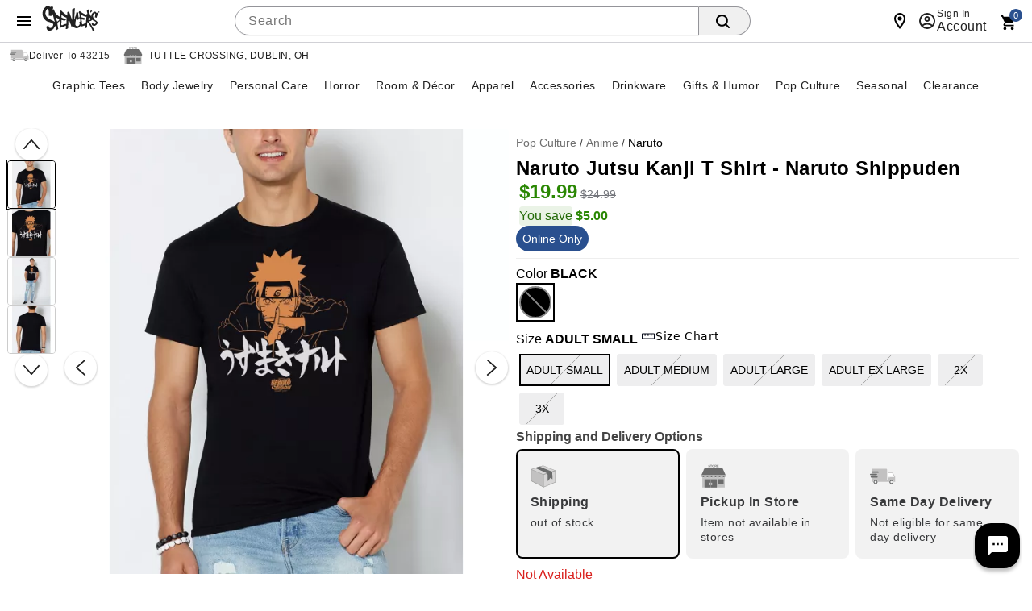

--- FILE ---
content_type: text/html;charset=UTF-8
request_url: https://www.spencersonline.com/product/naruto-jutsu-kanji-t-shirt-naruto-shippuden/230413.uts
body_size: 122595
content:
<!DOCTYPE HTML>
<html lang="en"  xmlns:og="http://opengraphprotocol.org/schema/" xmlns:fb="http://www.facebook.com/2008/fbml">
<head>
    






<script id="custom-events-script" src="/js/customevents.min.js" async></script>
<script src="/js/customevents_deferred.min.js" defer></script>


<script>
    window.dataStore =

    {"page":{"pageType":"product","url":null,"previousPage":null},"user":{"uid":null,"isLoggedIn":false,"isLinkedSnippUser":false},"cart":{"id":null,"products":[],"Subtotal":null},"pageData":{"title":"Naruto Jutsu Kanji T Shirt - Naruto Shippuden","department":"CDW","productClass":"JAK ","subclass":"ANIME","pricing":[{"original":"24.99","sale":"19.99"},{"original":"24.99","sale":"19.99"},{"original":"24.99","sale":"19.99"},{"original":"24.99","sale":"19.99"},{"original":"26.99","sale":"21.59"},{"original":"26.99","sale":"21.59"}],"masterSKU":"07632169","license":"Naruto","inventory":[{"variantSKU":"494369","onlineInventory":false,"bopisInventory":false,"bossInventory":false},{"variantSKU":"494368","onlineInventory":false,"bopisInventory":false,"bossInventory":false},{"variantSKU":"494370","onlineInventory":false,"bopisInventory":false,"bossInventory":false},{"variantSKU":"494371","onlineInventory":false,"bopisInventory":false,"bossInventory":false},{"variantSKU":"494372","onlineInventory":false,"bopisInventory":false,"bossInventory":false},{"variantSKU":"494373","onlineInventory":false,"bopisInventory":false,"bossInventory":false}],"rating":"0.0","reviewCount":"0","onlineOnly":true,"onClearance":false,"isPrintOnDemand":false,"isProductDeveloped":false,"category":"Naruto T-Shirts \u0026 Merchandise"},"siteId":1}

;
    
    window.dataStore.page.breadcrumbs = ["Pop Culture","Anime","Naruto"];
    
    
    window.dataStore.page.url = window.location.href;
    let dataStoreCreatedEvent = new Event("datastore-created");
    document.dispatchEvent(dataStoreCreatedEvent);
</script>

  <link rel="preload" as="image" href="//spencers.scene7.com/is/image/Spencers/07632169-a?wid=640&hei=640&fmt=webp">
<!-- OneTrust Cookies Consent Notice start for spencersonline.com -->

<script src="https://cdn.cookielaw.org/scripttemplates/otSDKStub.js" defer data-domain-script="018e1545-26c2-77d2-9b38-f54d4493ad10" ></script>
<!-- OneTrust Cookies Consent Notice end for spencersonline.com -->
<style>
        .header .searchDesktop .searchButton {
        background-image: url(data:image/svg+xml;utf8,%3Csvg%20xmlns=%22http://www.w3.org/2000/svg%22%20viewBox=%220%200%2016%2016%22%3E%3Cpath%20d=%22M15.7,14.3l-3.1-3.1C13.5,10,14,8.6,14,7c0-3.9-3.1-7-7-7S0,3.1,0,7s3.1,7,7,7c1.6,0,3-0.5,4.2-1.4l3.1,3.1c0.2,0.2,0.4,0.3,0.7,0.3c0.6,0,1-0.4,1-1C16,14.8,15.9,14.5,15.7,14.3z%20M7,12c-2.8,0-5-2.2-5-5s2.2-5,5-5s5,2.2,5,5S9.8,12,7,12z%22/%3E%3C/svg%3E);
        background-repeat: no-repeat;
        background-size: 18px;
        background-position: 0 6px;
        border: none;
        }

        .header .searchDesktop .searchForm input#keyword {
            margin-right: 5px;
        }
    </style>

    <title>Naruto Jutsu Kanji T Shirt - Naruto Shippuden - Spencer's</title>
    <link href="/assets/images/cms/spn-headerfooter/favicon.ico" rel="icon" type="image/x-icon"/><link href="/assets/images/cms/spn-headerfooter/favicon.ico" rel="shortcut icon" type="image/x-icon"/><style id="crticalcss-spnpdp">
               input[type=submit]{font-weight:700;font-size:18px;line-height:18px;letter-spacing:.03rem;background-color:#f7941e;padding-top:3px}input[type=submit]{font-size:14px;font-family:'Helvetica Neue',HelveticaNeue,Helvetica,Arial,sans-serif;font-weight:500;border-radius:3px}.header .searchDesktop .searchButton{background-image:url(data:image/svg+xml;utf8,%3Csvg%20xmlns=%22http://www.w3.org/2000/svg%22%20viewBox=%220%200%2016%2016%22%3E%3Cpath%20d=%22M15.7,14.3l-3.1-3.1C13.5,10,14,8.6,14,7c0-3.9-3.1-7-7-7S0,3.1,0,7s3.1,7,7,7c1.6,0,3-0.5,4.2-1.4l3.1,3.1c0.2,0.2,0.4,0.3,0.7,0.3c0.6,0,1-0.4,1-1C16,14.8,15.9,14.5,15.7,14.3z%20M7,12c-2.8,0-5-2.2-5-5s2.2-5,5-5s5,2.2,5,5S9.8,12,7,12z%22/%3E%3C/svg%3E);background-repeat: no-repeat;background-size:18px;background-position:0 6px;border:none}*{box-sizing:border-box}body{font-style:normal;direction:ltr;unicode-bidi:embed;text-rendering:auto;-webkit-font-smoothing:antialiased;-moz-osx-font-smoothing:grayscale;font-synthesis:none}body{margin:0;padding:0;font:12px/20px "Helvetica Neue",HelveticaNeue,Helvetica,Arial,sans-serif;font-weight:400;line-height:1.4em;font-size:16px;text-align:left;-moz-font-feature-settings:"liga","kern";font-feature-settings:"liga","kern";background:#fff;background-color:#999;line-height:1}body{color:#000;-webkit-font-smoothing:antialiased;-webkit-text-size-adjust:100%;background-color:#fff}.link,body{color:#444}input{line-height:inherit}a,div,form,h3,header,html,img,input,li,nav,ul{background:0;border:0;vertical-align:top;margin:0;padding:0;font-size:100%;font:inherit;vertical-align:baseline}body,div,form,h3,header,html,img,li,nav,span,ul{margin:0;padding:0;border:0;outline:0;font-size:100%;vertical-align:baseline;background:0 0}h3{color:#000;font-family:Arial,sans-serifserif;font-weight:400}h3{font-size:16px;line-height:18px}select option{color:#777}ul{margin-bottom:10px}ul ul li{margin-bottom:0}li{line-height:18px;margin-bottom:0}a{color:#333;text-decoration:underline;outline:0;text-decoration:none}.fr{float:right}.clr{clear:both}form{margin-bottom:20px}input[type=search]{outline:0;border-radius:0;font:13px HelveticaNeue,"Helvetica Neue",Helvetica,Arial,sans-serif;color:#777;width:100%;display:block;margin:0 0 15px;background:#fff;box-shadow:none;border-collapse:collapse;border:1px solid #d9d9d9;padding:5px;height:26px}input[type=search]{outline:0;-webkit-border-radius:2px;-moz-border-radius:2px;border-radius:2px;font:13px HelveticaNeue,"Helvetica Neue",Helvetica,Arial,sans-serif;color:#777;width:100%;display:block;margin:0 0 15px;background-color:#fff;box-shadow:none}input[type=submit]{padding:5px 10px;text-transform:uppercase;border:0;border-collapse:collapse;-webkit-appearance:none;margin:0;background-color:#ef7561;color:#fff;text-align:center}.searchButton{float:right;margin:0}.container{width:100%;margin:0 auto;padding:0;overflow:hidden}.container .columns{float:left;display:inline;margin-left:1.04166667%;margin-right:1.04166667%;box-sizing:border-box}.container .twelve.columns{width:97.91666667%}.container .columns.alpha{margin-left:0}.container .twelve.columns.alpha{width:98.95833333%}.clearfix:after,.clearfix:before,.container:after{content:"\0020";display:block;overflow:hidden;visibility:hidden;width:0;height:0}.clearfix:after,.container:after{clear:both}.responsiveWrap{margin:0 auto;min-width:0}body.desktop .utility{width:56.25%;margin:0 1.04166667%}#signInContainer{display:table-row;float:left}#signInContainer .welcomeInfo .welcomeMessage{padding:10px 0;text-align:left;float:left;display:inline}header a{color:#fff}header .nav{background:#000}header,nav{display:block}body.desktop .header{min-height:57px}body.desktop .header .secondaryUtility.twelve.columns{width:100%;margin-right:0;padding-left:216px}.header #Header-Area3{overflow:hidden;padding-top:0;position:absolute;top:7px;width:215px;z-index:1001}.header #Header-Area3 #logo{height:90px;display:block;background-size:100%}body.desktop .header #Header-Area3 #logo{height:110px}.header .columns.utility{margin-top:5px}.header .columns.utility #utility-links{float:left;color:#fff;margin:0 10px 0 0}.header .columns.utility #utility-links li{display:inline-block}.header .columns.utility #utility-links li a{display:inline-block;padding:0 9px 0 7px;margin:10px 0;border-right:1px solid #fff;color:#fff}.header .columns.utility #utility-links li:last-child a{border-right:0}.header .cartText{background:url([data-uri]) no-repeat;width:23px;height:23px;display:inline-block}.header .cartButton{position:relative;top:2px}.header #item-count{position:relative;top:-2px;font-family:sans-serif;font-size:16px;padding-left:0}.header .searchDesktop .searchForm input#keyword{width:285px;height:29px;border:none;padding:7px 5px;border-radius:0}.header nav .nav{height:40px;width:auto;margin:0 auto;display:inline-block;position:relative}.header nav .nav li a{display:inline-block;width:100%;font-family:Arial,sans-serif;text-transform:uppercase;font-size:26px;line-height:30px;padding:8px 17px}.header nav .nav li .subnav{background:#fff;border-bottom:10px solid #000}.header nav .nav li .subnav li a{font-size:18px;color:#000;text-transform:lowercase;padding:4px 12px;font-weight:700;font-family:"Helvetica Neue",HelveticaNeue,Helvetica,Arial,sans-serif}body.desktop .header .cartButton,body.desktop .header .searchForm,body.desktop .header .searchForm input{float:left}.header #globalNavSelectors{display:none}body.desktop .topNavIcons{display:none}.nav{list-style:none;width:100%;background-color:#fff}.nav:after,.nav:before{content:" ";display:table}.nav:after{clear:both}.nav ul{list-style:none;width:13em;margin-bottom:0;z-index:1000}.nav a{padding:8px 12px;font-size:12px;text-decoration:none}.nav li{position:relative}.nav>li{float:left}.nav li li a{background-image:none}.nav>li>a{display:block}body.desktop .nav{margin-left:0;margin-right:0}body.desktop .nav ul{list-style:none;width:100%;margin-bottom:0}body.desktop .nav li{position:static}body.desktop .nav li ul{position:absolute;right:-9999px}body.desktop .nav>li>.subnav{display:none}.nav li li a{display:block;position:relative;text-align:left;z-index:100;line-height:14px}.header nav .nav li .subnav li a{font-weight:400!important}body.desktop .container{min-width:960px;max-width:1200px}body.desktop .searchDesktop{float:right;margin:10px 0 10px 1.04166667%}.header #secondary-nav{margin:6px 0 4px;float:right;font-family:sans-serif;letter-spacing:.05rem;font-size:20px;text-transform:uppercase;width:auto}.header a{color:#fff;text-decoration:none}input[type=submit]{font-family:sans-serif;font-weight:700;font-size:18px;line-height:18px;letter-spacing:.03rem;background-color:#f7941e;padding-top:3px}.footer h3{font-size:18px;margin-right:13px;padding:0;text-align:left;margin-bottom:13px}.footer .footer-body ul{color:#999}.footer .footer-body ul li{list-style-type:none;margin-bottom:6px}.footer .footer-body ul li a{color:#999;text-decoration:none}.footer h3{font-family:sans-serif;font-weight:700;text-transform:uppercase}.footer h3{color:#fff}.clearfix{zoom:1}.js_mainImage{max-width:100%;margin:auto}.common-error{color:#ed1f24}body div.cmsWrapper{background-color:transparent!important;box-shadow:none!important}.footer h3{letter-spacing:1px;font-size:1.2em}@media only screen and (max-width:580px){.footer h3{text-align:center}}.header{vertical-align:bottom!important}.header #secondary-nav{margin:12px 0 4px 4%;float:left;font-family:sans-serif;letter-spacing:.05rem;font-size:20px;text-transform:uppercase;width:auto}#keyword{-webkit-border-radius:0;-webkit-appearance:none}.header #Header-Area4{padding:0;top:0!important}.header #Header-Area4{height:26px}body.desktop .header #Header-Area3 #logo{height:105px!important}body.desktop .header nav .nav li a{font-size:13px}.list{position:relative}.icon{width:24px;height:24px;fill:#444}.list{list-style:none;padding:0;margin:0}@media (max-width:575px){.col-sm-12{-webkit-flex:0 0 100%;-ms-flex:0 0 100%;flex:0 0 100%;max-width:100%}}@media (min-width:576px){.col-sm-12{-webkit-flex:0 0 100%;-ms-flex:0 0 100%;flex:0 0 100%;max-width:100%}}#product-attributes .js_invThreshold{font-family:"Helvetica Neue",HelveticaNeue,Helvetica,Arial,sans-serif!important}#product-attributes .js_invThreshold{float:none!important;font-weight:500;font-size:14px;color:#d91f1c}.header .columns.utility .topNavIcons>li>a{text-indent:-9999px;display:block;height:49px}strong{font-weight:700;color:#333}:focus{outline:0}.header .utility .cart{clear:both}body .header .searchForm input{margin-bottom:0}body .header .searchForm input#keyword{width:auto}.header .columns.utility .topNavIcons .cart{background:url([data-uri]) no-repeat;margin-right:25px;position:relative;overflow:visible}.header .columns.utility .topNavIcons .cart a span#iconItemCount{display:block;position:absolute;left:50%;top:-8px;font-size:14px;text-align:center;color:#fff;font-weight:700;background-color:#f7941e;padding:5px;line-height:8px;border-radius:20px;text-indent:0;margin-left:-2px}.header .columns.utility .topNavIcons .account{background:url([data-uri]) no-repeat;margin-right:25px}.header #Header-Area4{clear:both;font-size:14px;padding:5px 0}.header nav{text-align:center;background:#000}.header .searchDesktop .searchButton{height:29px}.header #secondary-nav{margin:6px 0 4px;float:right;letter-spacing:.05rem;font-size:20px;text-transform:uppercase;width:auto}#signInContainer .welcomeInfo{min-width:260px;padding-right:5px}#signInContainer>div{display:table-cell}.footer h3{font-weight:400;padding:0 0 10px}body#product .breadcrumb{float:left;display:inline-block;padding:7px 0;margin:0;border:none}.productImage_wrap .productAltImages_wrap li img{width:100%;height:auto;vertical-align:bottom}.js_preOrderMsg{clear:both;color:#24950f;font-size:12px;padding-bottom:10px}#product-attributes .js_invThreshold{float:left;color:red;font-size:12px;font-weight:700;padding-top:2px}.VariantMatrix .common-error{background:url([data-uri]) no-repeat;background-position:0 1px;background-size:15px 15px;padding:0 0 3.75px 20px}body.desktop .header{position:relative}.header a,.header a:visited{color:#fff;text-decoration:none}.header .utility.twelve.columns{width:100%;margin-right:0;padding-left:250px}body.desktop #navContainer{margin-bottom:12px;position:relative}.js_preOrderMsg{text-transform:uppercase;font-size:17px;letter-spacing:.03rem;color:#24950f;margin-bottom:inherit}.common-error{padding-bottom:5px;display:block}input::-webkit-inner-spin-button,input::-webkit-outer-spin-button{-webkit-appearance:none;margin:0}input[type=search]::-webkit-search-cancel-button{display:none}.msrp-price{text-decoration:line-through;color:#999;font-weight:400}.product .display-price{margin:0;white-space:nowrap}.productAltImages_wrap ul{list-style-type:none;overflow:hidden}ul.breadcrumb li{display:inline-block}.productImage_wrap .productAltImages_wrap li{float:left;width:13.6%;margin:1.5%}.image-container{position:relative;margin-bottom:10px}ol{margin-left:30px}.productImage_wrap .productAltImages_wrap li{margin:5px}body.prodEns h1{font-size:34px;letter-spacing:.03rem;color:inherit;margin-bottom:10px;text-transform:none}button,input[type=submit]{font-weight:700;font-size:18px;line-height:18px;letter-spacing:.03rem;background-color:#f7941e;padding-top:3px}.searchDesktop .searchForm input.searchButton{padding-top:3px}.header .searchDesktop .searchForm input#keyword{margin-right:5px}body{direction:ltr;unicode-bidi:embed;text-rendering:auto;-webkit-font-smoothing:antialiased;-moz-osx-font-smoothing:grayscale;font-synthesis:none;font-feature-settings:'liga','kern'}h1{font-size:24px!important;letter-spacing:0 0 8px!important}@media only screen and (max-device-width:415px){h1{font-size:18px!important}}.header nav .nav li a{font-size:18px}.header .searchDesktop .searchButton{border-radius:0 3px 3px 0;font-weight:500;font-size:14px;font-family:'Helvetica Neue',HelveticaNeue,Helvetica,Arial,sans-serif}.header .searchDesktop .searchForm input#keyword{background-color:#fff;border:1px solid #ccc;border-right:none;box-shadow:inset 0 1px 2px #eee;padding:2px 6px;border-radius:3px 0 0 3px;color:#444}.header #item-count{font-size:14px}button,input[type=submit]{font-size:14px;font-family:'Helvetica Neue',HelveticaNeue,Helvetica,Arial,sans-serif;font-weight:500;border-radius:3px}.header nav .nav li .subnav li a{font-weight:400}.footer h3{font-size:14px;letter-spacing:0}body.prodEns h1{font-size:24px!important;line-height:1.2}h1,h3{font-family:'Helvetica Neue',HelveticaNeue,Helvetica,Arial,sans-serif!important}.header nav .nav li a{padding:8px 12px}body.desktop .product-image,body.desktop .product-image .productImage_wrap{height:100%!important}body{background-image:none;background-color:#fff}.header nav .nav li .subnav{border-bottom:none}body.desktop .header #Header-Area3 #logo{height:64px!important}.header #Header-Area3 #logo{background-size:contain;background-image:url('https://spencers.scene7.com/is/image/Spencers/footer/spn_logo_2020.svg');background-repeat:no-repeat}.header .columns.utility #utility-links li a{color:#000;border-right:1px solid #000}.header #Header-Area4{height:auto}body.desktop .header .headerInner{height:auto}.header .cartText{background-image:url(data:image/svg+xml;utf8,%3Csvg%20xmlns=%22http://www.w3.org/2000/svg%22%20xmlns:xlink=%22http://www.w3.org/1999/xlink%22%20version=%221.1%22%20width=%2224%22%20height=%2224%22%20viewBox=%220%200%2024%2024%22%3E%3Cpath%20d=%22M17,18C15.89,18%2015,18.89%2015,20A2,2%200%200,0%2017,22A2,2%200%200,0%2019,20C19,18.89%2018.1,18%2017,18M1,2V4H3L6.6,11.59L5.24,14.04C5.09,14.32%205,14.65%205,15A2,2%200%200,0%207,17H19V15H7.42A0.25,0.25%200%200,1%207.17,14.75C7.17,14.7%207.18,14.66%207.2,14.63L8.1,13H15.55C16.3,13%2016.96,12.58%2017.3,11.97L20.88,5.5C20.95,5.34%2021,5.17%2021,5A1,1%200%200,0%2020,4H5.21L4.27,2M7,18C5.89,18%205,18.89%205,20A2,2%200%200,0%207,22A2,2%200%200,0%209,20C9,18.89%208.1,18%207,18Z%22%20/%3E%3C/svg%3E);background-repeat: no-repeat;width:18px;height:18px;background-size:contain}.header #item-count{color:#000}.cartArrow{margin:6px 0 0}.header .js_userLogin,.header .js_userLogin:visited,.header .sign-in-link,.header .sign-in-link:visited{color:#000}.body_wrap .twelve.columns{margin:0;width:100%}.productImage_wrap .productAltImages_wrap li{border:2px solid transparent}.productImage_wrap .productAltImages_wrap li.active{border:2px solid #000}#categoryBreadcrumb{width:calc(100% - 15px);margin-left:15px}#navContainer{border-top:1px solid #cacaca}.header .nav{background-color:#fff!important;color:#333}.navInner{background:#fff!important;color:#333}ul.nav{background:#fff;color:#333}.header nav .nav li a{padding:8px 14px;color:#333;font-size:14px}.header nav .nav li .subnav li a{font-size:14px!important}input.searchButton{color:#282828;background:#fff;border:1px solid #ccc}.footer__inner h3{color:#666}.header #Header-Area3{top:14px}#navContainer{border-bottom:none}ul.breadcrumb li a{color:#6f6f6f;font-size:12px!important}.header .sign-in-link{font-size:12px}input.searchButton{background-color:#d5d5d5}.header .columns.utility #utility-links{font-size:12px}.header #secondary-nav{margin-left:28px}.msrp-price{color:#6f6f6f!important}html{box-sizing:border-box}*,::after,::before{box-sizing:inherit}body{padding:0;margin:0}.icon{width:24px;height:24px;fill:#212121!important}.flex-row{display:-ms-flexbox;display:flex;-ms-flex-wrap:wrap;flex-wrap:wrap}.flex-row{-ms-flex-direction:row;flex-direction:row;justify-content:space-between}.link{color:#444;display:inline-block}.link,.link:link,.link:visited{text-decoration:none}.col-md-4,.col-sm-12{position:relative;min-height:1px}@media (max-width:575px){.col-sm-12{-ms-flex:0 0 100%;flex:0 0 100%;max-width:100%}}@media (min-width:576px){.col-sm-12{-ms-flex:0 0 100%;flex:0 0 100%;max-width:100%}}@media (min-width:768px){.col-md-4{-ms-flex:0 0 33.333333%;flex:0 0 33.333333%;max-width:33.333333%}}.footer__title{color:#212121!important;font-size:14px;font-weight:500!important;height:24px;line-height:24px;letter-spacing:1px!important;margin:0 0 8px!important;text-transform:uppercase;font-family:'Helvetica Neue',HelveticaNeue,Helvetica,Arial,sans-serif!important}.footer__inner .link{line-height:14px;font-size:12px;padding:7px 0;color:#444!important}.list{position:relative;list-style:none;padding:0;margin:0}.footer__inner .list li{line-height:1.4;margin:0!important}.btn{font-size:.875rem;font-weight:500;letter-spacing:.04em;line-height:1.875rem;text-decoration:none;text-transform:initial;display:-ms-inline-flexbox;display:inline-flex;align-items:center;justify-content:center;position:relative;min-width:88px;height:36px;padding:0 16px;border:none;border-radius:3px;outline:0;background-color:transparent;overflow:hidden;-ms-touch-action:manipulation;touch-action:manipulation;-webkit-appearance:none}.btn,.btn:visited{color:rgba(0,0,0,.87)}.header #Header-Area3{z-index:10}.block .item-number{align-items:flex-end;line-height:1;margin-bottom:1px}h1.product-title.title.truncate{white-space:inherit;overflow:inherit;text-overflow:inherit;display:inline-block}.header nav .nav li a{padding:8px 9px}body#product .shipping-restrictions-block dt.accordion-heading{background-color:#f9f9f9;height:48px}body#product .shipping-restrictions-block dt.accordion-heading .btn-accordion{height:100%;padding:0 8px;background-color:#f2f2f2}.accordion-left-image{position:absolute;top:0;height:100%;left:0;display:inline-block;width:50px;text-align:center}.accordion-left-image svg{height:100%;width:24px;fill:#ff9304;text-align:center}.shipping-restrictions-block p.accordion-label{left:50px;position:absolute;top:0;height:100%;line-height:6px;flex-direction:column}.shipping-restrictions-block p.accordion-label strong{font-weight:600;display:block;line-height:30px;text-transform:none}.shipping-restrictions-block p.accordion-label span{font-size:13px;text-transform:none}.shipping-restrictions-block p.accordion-label span a{color:#285bc7;text-decoration:underline}body#product .accordion-panel .content .restriction-list{display:flex;flex-direction:row;flex-wrap:nowrap;align-items:center;margin:14px 0}body#product .accordion-panel .content .restriction-list .restriction-list-image{width:50px;min-width:50px;mxa-width:50px;align-items:center;justify-content:center;height:auto;display:inline-flex}body#product .accordion-panel .content .restriction-list .restriction-list-image svg{width:24px;height:100%;fill:#939393}.restriction-list-details{font-size:14px;line-height:20px}.accordion-panel .content .restriction-list-details p{margin:0}.accordion-panel .content .restriction-list-details p strong{font-weight:600}.shipping-restrictions-block .accordion{float:none}@media only screen and (min-width:320px) and (max-width:475px){.restriction-list-details{font-size:13px}.accordion-left-image{width:30px;height:25px}.accordion-left-image svg{width:20px}.shipping-restrictions-block p.accordion-label{left:25px;position:relative;margin:0}.shipping-restrictions-block p.accordion-label strong{font-size:12px;position:relative;line-height:30px;left:0;display:table-cell}.shipping-restrictions-block p.accordion-label span{position:relative;left:-25px}body#product .accordion-panel .content .restriction-list .restriction-list-image{width:50px;min-width:50px}}.welcomeInfo a{color:#000}@media (min-width:768px){.footer__inner .col-md-4{-ms-flex:0 0 33.333333%;flex:0 0 25%;max-width:25%}.footer__inner h3{line-height:13px;font-size:13px}}
            </style>
        <link rel="preload" href="/css/consolidated.jsp" as="style">
         <link rel="stylesheet" href="/css/consolidated.jsp"  media="print" onload="this.media='all'">
        <link rel="preload" href="/css/responsive.css" as="style">
            <link rel="stylesheet" href="/css/responsive.css"  media="print" onload="this.media='all'">
        <link rel="preload" href="/css/product.jsp" as="style">
            <link rel="stylesheet" href="/css/product.jsp"  media="print" onload="this.media='all'">
        <link rel="preload" href="/css/includes/overrides.jsp" as="style">
        <link rel="stylesheet" href="/css/includes/overrides.jsp"  media="print" onload="this.media='all'">

    <meta name="keywords" content="RJ BLK NARUTO JUTSU KANJI MD"/>
    <meta name="description" content="Put on some major anime style when you wear this official Naruto Jutsu Kanji t shirt! This exciting graphic tee is sure to make an excellent addition to your casual wardrobe."/>
    <link href="https://www.spencersonline.com/product/naruto-jutsu-kanji-t-shirt-naruto-shippuden/230413.uts" rel="canonical"/><script id="adobe-lib" src="//assets.adobedtm.com/6a9f5b20301b21edac665a5dbcfe94536da98c9e/satelliteLib-f2d51a960b73f75258afb59ee3d188ccc8cede4d.js" defer></script>
    <script src="//se.monetate.net/js/2/a-746b2c74/p/spencersonline.com/custom.js" async></script>
        <!-- End Monetate tag. -->
    <script  src='//29304574-prod.rfksrv.com/rfk/js/11278-29304574/init.js' async></script>
    <style>.sr-only {position: absolute !important;clip: rect(1px, 1px, 1px, 1px);padding: 0 !important;border: 0 !important;height: 1px !important;width: 1px !important;overflow: hidden !important;white-space: nowrap !important;visibility: unset} .infoIcon{width:21px;height:21px} .storeMismatchIcon{width:21px;height:21px}  </style>

                    <script>var w=window;if(w.performance||w.mozPerformance||w.msPerformance||w.webkitPerformance){var d=document;AKSB=w.AKSB||{},AKSB.q=AKSB.q||[],AKSB.mark=AKSB.mark||function(e,_){AKSB.q.push(["mark",e,_||(new Date).getTime()])},AKSB.measure=AKSB.measure||function(e,_,t){AKSB.q.push(["measure",e,_,t||(new Date).getTime()])},AKSB.done=AKSB.done||function(e){AKSB.q.push(["done",e])},AKSB.mark("firstbyte",(new Date).getTime()),AKSB.prof={custid:"684897",ustr:"",originlat:"0",clientrtt:"9",ghostip:"23.213.52.64",ipv6:false,pct:"10",clientip:"3.145.206.66",requestid:"18a3b2e5",region:"42311",protocol:"h2",blver:14,akM:"a",akN:"ae",akTT:"O",akTX:"1",akTI:"18a3b2e5",ai:"237914",ra:"true",pmgn:"",pmgi:"",pmp:"",qc:""},function(e){var _=d.createElement("script");_.async="async",_.src=e;var t=d.getElementsByTagName("script"),t=t[t.length-1];t.parentNode.insertBefore(_,t)}(("https:"===d.location.protocol?"https:":"http:")+"//ds-aksb-a.akamaihd.net/aksb.min.js")}</script>
                    </head>
<body id="product" class="catalog prodEns desktop notMobile" data-userAgent='Mozilla/5.0 (Macintosh; Intel Mac OS X 10_15_7) AppleWebKit/537.36 (KHTML, like Gecko) Chrome/131.0.0.0 Safari/537.36; ClaudeBot/1.0; +claudebot@anthropic.com)' data-deviceType="Desktop" data-siteCode="spn">

<script  src="/js/plugins/jquery-3.7.1-custom.min.js"></script>
    <div id="containerMain">
    <div class="responsiveWrap">
        <link rel="stylesheet" href="/css/header-spn.css">
<div class="cmsWrapper" id="Header-Area1" data-content-name="Header &#45; Area 1"><style>.sr-only{position:absolute!important;clip:rect(1px, 1px, 1px, 1px);padding:0!important;border:0!important;height:1px!important;width:1px!important;overflow:hidden!important;white-space:nowrap!important}</style>
<a href="/content.jsp?pageName=websiteAccessibility" aria-label="Accessibility Acknowledgement page" class="sr-only"></a>
<style>
body{direction:ltr;unicode-bidi:embed;text-rendering:auto;-webkit-font-smoothing:antialiased;-moz-osx-font-smoothing:grayscale;-webkit-tap-highlight-color:transparent;font-synthesis:none;font-feature-settings:'liga','kern'}#leftnav .current-category{margin:0 0 8px;display:inline-block}h1{font-size:24px!important;letter-spacing:0 0 8px!important}body#category h1,body#newArrivals h1,body#search h1,body#thumbnail h1{font-size:24px!important;letter-spacing:0 0 8px!important}@media only screen and (max-width:415px){body#category h1,body#newArrivals h1,body#search h1,body#thumbnail h1,h1{font-size:18px!important}}body#category .category-thumbnail-wrapper.clearfix.twelve.columns .product h2{font-weight:400!important;font-family:'Helvetica Neue','HelveticaNeue',Helvetica,Arial,sans-serif!important;font-size:14px;display:table;width:100%;height:40px;background-color:#fff;line-height:100%;letter-spacing:inherit;color:#212121;position:relative;text-transform:capitalize;left:1px;border-top:1px solid #d0d1d5}#recently-viewed-items h2,.blockCalloutShaded h4,.header nav .nav li a{font-size:18px}.header .searchDesktop .searchButton{border-radius:0 3px 3px 0;font-weight:500;font-size:14px;font-family:'Helvetica Neue','HelveticaNeue',Helvetica,Arial,sans-serif}.header .searchDesktop .searchForm input#keyword{background-color:#fff;border:1px solid #ccc;border-right:none;box-shadow:inset 0 1px 2px #eee;padding:2px 6px;border-radius:3px 0 0 3px;color:#444}.header .searchDesktop .searchForm input#keyword:focus{box-shadow:inset 0 1px 2px rgba(0,0,0,.3);border:1px solid #1c62b9}.header #item-count{font-size:14px}a.button,button,button.button,button[type=submit],input[type=button],input[type=reset],input[type=submit]{font-size:14px;font-family:'Helvetica Neue','HelveticaNeue',Helvetica,Arial,sans-serif;font-weight:500;border-radius:3px}.product .name,.product .price{font-family:'Helvetica Neue','HelveticaNeue',Helvetica,Arial,sans-serif}.product .price{font-weight:700;font-size:15px}.product .name{font-size:13px}ul.leftNav li a,ul.leftNav li a:visited,ul.leftNav li span{margin-bottom:8px}.header nav .nav li .subnav li a,.product .name{font-weight:400}.delim{width:auto;height:auto;border:0!important}.delim::after{content:'/';color:#444;display:inline-block}@media only screen and (min-device-width:415px){.header #secondary-nav,.header #topNav #utility-links{}.header #secondary-nav li a,.header #topNav #utility-links li a{font-size:18px!important;text-shadow:none!important}}.pagination-next,.pagination-page,.pagination-previous,.sortby label,.viewCurrentItems label{font-family:'Helvetica Neue','HelveticaNeue',Helvetica,Arial,sans-serif;font-weight:500;font-size:14px;vertical-align:top;margin-top:0!important}#emailSignUp:empty{margin:0}.footer span#emailSignUpTitle{font-size:14px!important;letter-spacing:.3px!important;margin-right:4px}#cboxContent .item-pricing,.footer .subh3,.item-pricing{font-family:'Helvetica Neue','HelveticaNeue',Helvetica,Arial,sans-serif}.footer .subh3{font-size:11px!important}.footer h3{font-size:14px;letter-spacing:0}#cboxContent h1,body.prodEns h1{font-size:24px!important;line-height:1.2}#cboxContent .item-pricing,.item-pricing{font-weight:500;margin-bottom:8px;margin-right:8px}.add-item-container button,.add-to-cart button,button[type=submit].updatecart{font-family:'Helvetica Neue','HelveticaNeue',Helvetica,Arial,sans-serif;font-size:20px}.spn_recommendation_header{letter-spacing:0!important;font-size:24px!important}.spn_recommendations{font-family:'Helvetica Neue','HelveticaNeue',Helvetica,Arial,sans-serif!important}.spn_recommendation_title{font-size:15px!important}.spn_recommendation_price{font-size:18px!important}.add-to-wish-list a,.resp-tabs-list li,.styled-link,body#basket .headings,h1,h2,h2.accordion-header,h2.resp-accordion,h3,h4,h5,h6{font-family:'Helvetica Neue','HelveticaNeue',Helvetica,Arial,sans-serif!important}.pr-snapshot-footer{display:block!important}body#basket #basketBottomOrderSummary{width:330px}body#basket .headings{font-weight:500;background-color:#f2f2f2;color:#000;border:1px solid;border-color:#e5e6e9 #dfe0e4 #d0d1d5;border-radius:3px}#onePageCheckout .body_wrap #panelSummary dl.grandTotal,body#basket #donate-promo-summary-wrapper,body#basket .orderTotalAndButtons,body#basket.mobile .actionButtons.mobileDisplay{border-color:#ccc}body#basket .headings .heading-cell{border:0}#colorbox{background-color:#fff}#cboxContent{box-shadow:0 11px 15px -7px rgba(0,0,0,.2),0 24px 38px 3px rgba(0,0,0,.14),0 9px 46px 8px rgba(0,0,0,.12);border-radius:3px;overflow:hidden}#cboxLoadedContent{border:0}#cboxClose{background-image:url("data:image/svg+xml;utf8,<svg xmlns='http://www.w3.org/2000/svg' viewBox='0 0 24 24' style='fill:#000;width:24px;height:24px'><path d='M19 6.41L17.59 5 12 10.59 6.41 5 5 6.41 10.59 12 5 17.59 6.41 19 12 13.41 17.59 19 19 17.59 13.41 12 19 6.41z'/></svg>");background-color:transparent;background-position:initial;background-size:32px 32px;padding:0;width:32px;height:32px;right:8px;top:8px;z-index:10}.bongo_international_checkout,.owl-wrapper .exclusive,.owl-wrapper .online-only,body#category .category-thumbnail-wrapper.clearfix.twelve.columns:after,body#category .category-thumbnail-wrapper.clearfix.twelve.columns:before,body#newArrivals .exclusive,body#newArrivals .online-only,body#onSale .exclusive,body#onSale .online-only,body#search .exclusive,body#search .online-only,body#thumbnail .exclusive,body#thumbnail .online-only{display:none!important}body#category .category-thumbnail-wrapper.clearfix.twelve.columns{display:-webkit-flex;display:flex;-webkit-flex-wrap:wrap;flex-wrap:wrap;-webkit-flex-direction:row;flex-direction:row;width:100%;float:none;padding:0;margin:0}body#category .category-thumbnail-wrapper.clearfix.twelve.columns .product{-webkit-flex:0 0 calc(50% - 4px);flex:0 0 calc(50% - 4px);max-width:calc(50% - 4px);margin:0 5.34px 16px;display:block;float:none;overflow:hidden;border:1px solid;border-color:#e5e6e9 #dfe0e4 #d0d1d5;border-radius:2px}body#category .category-thumbnail-wrapper.clearfix.twelve.columns .product:nth-child(4n+1){margin-left:0}body#category .category-thumbnail-wrapper.clearfix.twelve.columns .product:nth-child(4n){margin-right:0}body#category .badge-wrapper{margin:0!important}body#category .productImage{margin:0 0 8px}@media (min-width:768px){body#category .category-thumbnail-wrapper.clearfix.twelve.columns .product{-webkit-flex:0 0 calc(25% - 8px);flex:0 0 calc(25% - 8px);max-width:calc(25% - 8px)}}body#category .category-thumbnail-wrapper.clearfix.twelve.columns .product a{width:100%;display:block}body#category .category-thumbnail-wrapper.clearfix.twelve.columns .product h2 a{display:table-cell;vertical-align:middle;color:#333;border:0;text-decoration:none;line-height:1;width:100%}body#category .category-thumbnail-wrapper.clearfix.twelve.columns .product img{display:block}.header nav .nav li a{padding:8px 12px}.ratings .icons .inner span{background-repeat:no-repeat}body.desktop .product-detail-top{height:602px!important}body.desktop .product-image,body.desktop .product-image .productImage_wrap,body.desktop .product-image .s7container,body.desktop .product-image .s7mixedmediaviewer{height:100%!important}
</style>
<style>
body{background-image:none;background-color:#fff}body.desktop .nav>li.hover>.subnav,body.tablet .nav>li.hover>.subnav{box-shadow:0 5px 9px rgba(0,0,0,.25);border-radius:0 0 2px 2px;border-bottom:none}body#onSale h1{margin-left:15px}body#storeLocator .row{margin:0}.header nav .nav li .subnav{border-bottom:none}body.desktop .header nav .nav li .subnav li a:hover{background-color:#f2f2f2;color:#000}ul.leftNav li{line-height:16px;font-size:13px}#refinement-wrapper .sortOption .expanderTrigger{padding:0 18px 10px}#refinement-wrapper .sortOption a.refinementExpanderTrigger{color:#000}body.desktop .header #Header-Area3 #logo{height:64px!important}body.mobile .header,body.mobile .header .headerInner,body.mobile.show-shop span#mobileMenuIconOpen.mobileMenuIcon{background-color:#fff}body.mobile .header .headerInner{border-top:none}body.mobile .header .searchDesktop .searchForm input#keyword{margin-left:0;border-right:1px solid #ccc;border-radius:3px}body.mobile.show-shop span#mobileMenuIconOpen.mobileMenuIcon:after,body.mobile.show-shop span#mobileMenuIconOpen.mobileMenuIcon:before{background:#000;left:16px;top:24px;width:20px}.footer .footer-copyright,.footer .container .email-signup-container{margin:0;padding:0;border:none}body.mobile .header .searchDesktop .searchButton{background:url(data:image/svg+xml;utf8,%3Csvg%20xmlns=%22http://www.w3.org/2000/svg%22%20viewBox=%220%200%2016%2016%22%3E%3Cpath%20d=%22M15.7,14.3l-3.1-3.1C13.5,10,14,8.6,14,7c0-3.9-3.1-7-7-7S0,3.1,0,7s3.1,7,7,7c1.6,0,3-0.5,4.2-1.4l3.1,3.1c0.2,0.2,0.4,0.3,0.7,0.3c0.6,0,1-0.4,1-1C16,14.8,15.9,14.5,15.7,14.3z%20M7,12c-2.8,0-5-2.2-5-5s2.2-5,5-5s5,2.2,5,5S9.8,12,7,12z%22/%3E%3C/svg%3E) no-repeat;background-size:18px;background-position:0 6px;border:none}body.mobile .mobileMenuIcon:before{background:#000;-moz-box-shadow:0 5px #000,0 10px #000;-webkit-box-shadow:0 5px #000,0 10px #000;box-shadow:0 5px #000,0 10px #000}body.mobile .header .columns.utility .topNavIcons .account.icon{color:#000;background:url(data:image/svg+xml;utf8,%3Csvg%20xmlns=%22http://www.w3.org/2000/svg%22%20viewBox=%220%200%2046%2046%22%3E%3Cpath%20d=%22M36%2019.9c0-.5-.5-1-1.1-1H31c-1.7%202.4-4.6%204-7.8%204s-6-1.6-7.8-4h-3.9c-.6%200-1%20.5-1.1%201L9%2037.9c0%20.5.4%201%20.9%201h26.8c.6%200%201-.5.9-1l-1.6-18zM23.3%206.5c3.8%200%206.8%203%206.8%206.8s-3%206.8-6.8%206.8-6.8-3-6.8-6.8%203-6.8%206.8-6.8z%22/%3E%3C/svg%3E) no-repeat;background-size:contain;background-position:0 6px;width:25px;top:1px;margin-right:20px}body.mobile .header .columns.utility .topNavIcons .cart.icon{background:url(data:image/svg+xml;utf8,%3Csvg%20xmlns=%22http://www.w3.org/2000/svg%22%20viewBox=%220%200%2046%2046%22%3E%3Cpath%20d=%22M43.5%2012.7l-30-2.1L12.4%205c0-.5-.4-.9-.8-1L2.5%201.7c-.7-.2-1.5.2-1.7%201s.2%201.5%201%201.7l7.4%201.9c.4.1.7.5.8.9L15.3%2035c.1.5.6.9%201.1.9h25.1c.8%200%201.4-.6%201.5-1.3.1-.8-.6-1.5-1.4-1.5H18.8c-.6%200-1-.4-1.1-.9l-.2-1.1c0-.2.1-.5.4-.5l23.6-1.7c.9-.1%201.7-.8%201.8-1.7l2-12.3c.2-1.1-.6-2.1-1.8-2.2zM19.8%2037.2c1.9%200%203.5%201.6%203.5%203.5s-1.6%203.5-3.5%203.5-3.5-1.6-3.5-3.5%201.6-3.5%203.5-3.5zm19.1%200c1.9%200%203.5%201.6%203.5%203.5s-1.6%203.5-3.5%203.5-3.5-1.6-3.5-3.5%201.6-3.5%203.5-3.5z%22/%3E%3C/svg%3E) no-repeat;background-size:contain;background-position:0 8px}body.mobile .header .columns.utility .topNavIcons .stores.icon{background:url(data:image/svg+xml;utf8,%3Csvg%20xmlns=%22http://www.w3.org/2000/svg%22%20viewBox=%220%200%2046%2046%22%3E%3Cpath%20d=%22M23.5%205.4c-7.8%200-14.1%206.3-14.1%2014.1s14.1%2020.8%2014.1%2020.8%2014.1-12.9%2014.1-20.8S31.3%205.4%2023.5%205.4zm0%2020.4c-3.5%200-6.2-2.8-6.2-6.2%200-3.4%202.8-6.2%206.2-6.2s6.2%202.8%206.2%206.2c0%203.4-2.7%206.2-6.2%206.2z%22/%3E%3C/svg%3E) no-repeat;background-size:contain;background-position:3px 4px;top:3px}body.mobile .header #Header-Area3 #logo{height:37px;top:8px;position:relative}.header #Header-Area3 #logo{background-size:contain;background-image:url(//spencers.scene7.com/is/image/Spencers/footer/spn_logo_2020.svg);background-repeat:no-repeat}.header .columns.utility #utility-links li a{color:#000;border-right:1px solid #000}.header #secondary-nav li a,.header #secondary-nav li a:visited,.header #topNav #utility-links li a .header #topNav #utility-links li a:visited{color:#000}.header #Header-Area4{height:auto}body.desktop .header .headerInner{height:auto}.header .cartText{background:url(data:image/svg+xml;utf8,%3Csvg%20xmlns=%22http://www.w3.org/2000/svg%22%20xmlns:xlink=%22http://www.w3.org/1999/xlink%22%20version=%221.1%22%20width=%2224%22%20height=%2224%22%20viewBox=%220%200%2024%2024%22%3E%3Cpath%20d=%22M17,18C15.89,18%2015,18.89%2015,20A2,2%200%200,0%2017,22A2,2%200%200,0%2019,20C19,18.89%2018.1,18%2017,18M1,2V4H3L6.6,11.59L5.24,14.04C5.09,14.32%205,14.65%205,15A2,2%200%200,0%207,17H19V15H7.42A0.25,0.25%200%200,1%207.17,14.75C7.17,14.7%207.18,14.66%207.2,14.63L8.1,13H15.55C16.3,13%2016.96,12.58%2017.3,11.97L20.88,5.5C20.95,5.34%2021,5.17%2021,5A1,1%200%200,0%2020,4H5.21L4.27,2M7,18C5.89,18%205,18.89%205,20A2,2%200%200,0%207,22A2,2%200%200,0%209,20C9,18.89%208.1,18%207,18Z%22%20/%3E%3C/svg%3E) no-repeat;width:18px;height:18px;background-size:contain}.header #item-count{color:#000}.cartArrow{margin:6px 0 0}.header .js_userLogin,.header .js_userLogin:visited,.header .sign-in-link,.header .sign-in-link:visited{color:#000}.body_wrap .twelve.columns{margin:0;width:100%}.thumbnail-wrapper{margin:0}.refinementBar{width:calc(100% - 15px);margin-left:15px}.refinementBar.bottom{width:100%;margin-left:0}.add-to-wish-list{line-height:24px}.add-to-wish-list a{color:#212121}.add-to-wish-list a .icon{background:url(data:image/svg+xml;uft-8,%3Csvg%20xmlns=%22http://www.w3.org/2000/svg%22%20width=%2224%22%20height=%2224%22%20viewBox=%220%200%2024%2024%22%3E%3Cpath%20d=%22M12%2020c-4.41%200-8-3.59-8-8s3.59-8%208-8%208%203.59%208%208-3.59%208-8%208m0-18A10%2010%200%200%200%202%2012a10%2010%200%200%200%2010%2010%2010%2010%200%200%200%2010-10A10%2010%200%200%200%2012%202m1%205h-2v4H7v2h4v4h2v-4h4v-2h-4V7z%22/%3E%3C/svg%3E) no-repeat;background-size:contain}.productImage_wrap .productAltImages_wrap li{border:2px solid transparent}.productImage_wrap .productAltImages_wrap li:hover{border:2px solid #212121}.productImage_wrap .productAltImages_wrap li.active{border:2px solid #000}#recently-viewed-items h2{text-transform:capitalize;border-top:none;color:#000}#categoryBreadcrumb{width:calc(100% - 15px);margin-left:15px}.body_wrap .twelve.columns>h1{width:calc(100% - 15px);margin-left:15px}body .header .headerInner .secondaryUtility #secondary-nav li.lava-link a{color:#000!important}.category-thumbnail-wrapper.clearfix.twelve.columns{padding-left:15px!important}#leftnavShadow{background:#fff}#leftnav ul.leftNav li a,#leftnav ul.leftNav li a:visited,#leftnav ul.leftNav li span{color:#000;text-decoration:none}#leftnav{background-color:#fff}#leftnav .current-category{color:#000}#leftnav .sub-cat{background-color:#fff}#leftnav ul.leftNav li.active{list-style-type:circle;color:#000}#refinement-wrapper{background-color:#fff;color:#fff}#refinement-wrapper .current-category{background:#fff}#refinement-wrapper .sortOption .options{margin:0 -10px;padding:5px 10px;background:#fff;color:#666}#refinement-wrapper .sortOption .options .refinementGroup label span{color:#666}#refinement-wrapper .sortOption .expanderTrigger{background:#fff}#leftnav ul.leftNav li.hilite>a{color:#fa0e0e!important;font-weight:700}#refinement-wrapper .sortOption .option{color:#666;background-color:#ededed;padding:6px 8px;font-size:13px}#refinement-wrapper .sortOption .options{margin:0 -10px;padding:5px 18px;background:#fff;color:#666}#navContainer{border-top:1px solid #cacaca}.header .nav{background-color:#fff!important;color:#333}.navInner{background:#fff!important;color:#333}ul.nav{background:#fff;color:#333}.header nav .nav li a{padding:8px 14px;color:#333;font-size:14px}.header nav .nav li .subnav li a,body.desktop .header #secondary-nav li a{font-size:14px!important}input.searchButton{color:#282828;background:#fff;border:solid 1px #ccc}.footer__inner{width:100%;height:300px;background:#f9f8f8}.footer__inner h3,.footer__inner span#emailSignUpTitle{color:#666}.footer__inner .footer-body .inner h3{color:#666!important}.footer__inner .help h3 a,.footer__inner .info h3 a,.footer__inner .opportunities h3 a{color:#666!important}input.signup-button{color:#282828;background:#fff;border:solid 1px #ccc}.footer__inner ul.social{margin-left:-13px;max-width:211px;margin-top:-20px}.footer__inner #soc_image{width:60%}.blockCalloutShaded{background-color:#fff;color:#999;font-size:12px;line-height:1.8;padding:30px}.blockCalloutShaded strong{color:#333;font-weight:400}.header nav .nav>li:hover>a{background:#f8f8f8}.header #Header-Area3{top:14px}.product .price .display-price,.product .price a{color:#000}.product .price{margin-bottom:4px}#navContainer{border-bottom:none}.footer__inner .container .email-signup-container,.footer__inner .footer-body .inner{border:none}.refinementBar{background:#e9e9e9}.footer__inner .footer-body ul li a,ul.breadcrumb li a{color:#6f6f6f;font-size:12px!important}.blockCalloutShaded a,.footer__inner .footer-body ul li a:active,.footer__inner .footer-body ul li a:hover,.header .columns.utility #utility-links li a:active,.header .columns.utility #utility-links li a:hover,ul.breadcrumb li a:active,ul.breadcrumb li a:hover{text-decoration:underline;color:#285bc7}.blockCalloutShaded h4,ul.breadcrumb li.crumb.last a{color:#000}.header .sign-in-link{font-size:12px}input.searchButton,input.signup-button{background-color:#d5d5d5}input.searchButton:hover,input.signup-button:hover{background-color:#c1c1c1}.header .columns.utility #utility-links{font-size:12px}.header #secondary-nav{margin-left:28px}#universalcart{border-radius:3px;overflow:hidden;box-shadow:0 2px 2px 0 rgba(0,0,0,.14),0 1px 5px 0 rgba(0,0,0,.12),0 3px 1px -2px rgba(0,0,0,.2)}#universalcart>*{border-color:transparent!important}#universalcart .inner.count{background:#e7e7e7;border-bottom:1px solid #ccc}#universalcart .common-message{color:#212121!important}#universalcart .inner.count h3{color:#212121}#universalcart a.button{position:relative;display:inline-block;border:1px solid transparent;line-height:38px;height:40px;font-size:16px;border-radius:3px;text-transform:capitalize;letter-spacing:.03rem;padding:0 8px;margin:0;overflow:hidden;cursor:pointer;-ms-touch-action:manipulation;touch-action:manipulation;-webkit-user-select:none;-moz-user-select:none;-ms-user-select:none;user-select:none;-webkit-tap-highlight-color:transparent;-webkit-tap-highlight-color:transparent;cursor:pointer}#universalcart a.button:active{box-shadow:none}#basket .editLinks>a,#universalcart .actionLinks>a{position:relative;display:inline-block!important;border:1px solid;border-color:#dadada #d1d1d2 #c5c5c7;background:#e2e2e2;color:#444!important;box-shadow:none;line-height:24px;height:24px;font-size:12px;border-radius:3px;text-transform:capitalize;letter-spacing:.03rem;padding:0 8px!important;margin:0 8px 0 0!important;overflow:hidden;cursor:pointer;-ms-touch-action:manipulation;touch-action:manipulation;-webkit-user-select:none;-moz-user-select:none;-ms-user-select:none;user-select:none;-webkit-tap-highlight-color:transparent;-webkit-tap-highlight-color:transparent;cursor:pointer}#basket .editLinks>a:active,#basket .editLinks>a:hover,#universalcart .actionLinks>a:active,#universalcart .actionLinks>a:hover{color:#111!important;background:#d2d2d2;border-color:#d1d1d2 #c5c5c7 #9e9ea2}#cboxClose,#universalcart .inner.count .close span{background-image:url([data-uri])}#basket .editLinks>span,#universalcart .actionLinks>span{display:none}#universalcart .inner.scroll .item .actionLinks{border:none!important}#universalcart .subtotal{border-top:1px solid #ccc}#Home-Area4 .row{margin:0}.blockCalloutShaded{padding:0}.footer__inner .footer-copyright{border-top:none}.footer__inner{height:auto}.product-recommendation__price,.product-recommendation__salePrice{color:#000!important}.quicklook-button{background-color:#f7941e}.msrp-price,.strike-through{color:#6f6f6f!important}ul.promomsgbox{font-size:12px}.product form ul.promomsgbox{font-size:15px}input[type=email]{margin:0}.footer__inner .container .email-signup-container,.footer__inner .footer-copyright{margin:0;padding:0}body.mobile .footer__inner .footer-body{text-align:left}@media only screen and (max-width:768px){.headerInner{top:40px}.secondaryUtility{border-bottom:1px solid #d6d6d6;margin:0!important;width:100%!important;left:0}.searchForm{padding-left:8px}body.mobile .header.global-header{margin-bottom:32px}}
</style>
<style>
 html{box-sizing:border-box}*,::after,::before{box-sizing:inherit}body{padding:0;margin:0}.icon{width:24px;height:24px;fill:#212121!important}.image{width:100%;height:auto;display:block}.a11y-hide{clip:rect(1px,1px,1px,1px)!important;height:1px!important;overflow:hidden!important;position:absolute!important;top:auto!important;width:1px!important}.no-margin{margin:0!important}.flex-column,.flex-row{display:-ms-flexbox;display:flex;-ms-flex-wrap:wrap;flex-wrap:wrap}.flex-row{-ms-flex-direction:row;flex-direction:row;justify-content:space-between}.link{color:#444;display:inline-block}.link,.link:link,.link:visited{text-decoration:none}.link:active,.link:focus,.link:hover{text-decoration:underline;color:#285bc7}.col-md-4,.col-md-6,.col-sm-12{position:relative;min-height:1px}@media (max-width:575px){.col-sm-12{-ms-flex:0 0 100%;flex:0 0 100%;max-width:100%}}@media (min-width:576px){.col-sm-12{-ms-flex:0 0 100%;flex:0 0 100%;max-width:100%}}@media (min-width:768px){.col-md-4{-ms-flex:0 0 33.333333%;flex:0 0 33.333333%;max-width:33.333333%}.col-md-6{-ms-flex:0 0 50%;flex:0 0 50%;max-width:50%}}.footer{background-color:#f2f2f2!important;padding:0;border-top:1px solid #e4e4e4}.footer__inner{padding:8px 8px 0;background:#f2f2f2;font-family:'Helvetica Neue',HelveticaNeue,Helvetica,Arial,sans-serif;font-weight:400;line-height:1.4em;font-size:16px;font-style:normal;color:#444;text-align:left;direction:ltr;unicode-bidi:embed;text-rendering:auto;-webkit-font-smoothing:antialiased;-moz-osx-font-smoothing:grayscale;-webkit-tap-highlight-color:transparent;font-synthesis:none;-moz-font-feature-settings:'liga','kern'}.footer__title{color:#212121!important;font-size:14px;font-weight:500!important;height:24px;line-height:24px;letter-spacing:1px!important;margin:0 0 8px!important;text-transform:uppercase;font-family:'Helvetica Neue',HelveticaNeue,Helvetica,Arial,sans-serif!important}.footer__section{margin-bottom:16px}.footer__section:last-child{margin-bottom:0}.footer__form{width:100%;display:flex;flex-flow:row wrap;margin:0 0 8px}.footer__label{font-size:12px}.footer__inner .link{line-height:14px;font-size:12px;padding:7px 0;color:#444!important}.footer__inner .link:hover,.footer__inner .link:focus{color:#285bc7!important}.footer__inner .spacing{padding:0 4px;color:#888}.privacy-root{width:auto;height:32px;justify-content:center;align-items:center}.copyright-root{text-align:center}.copyright{display:inline-block;font-size:10px;height:32px;line-height:32px;width:auto!important}.bmms-root{padding-bottom:16px}.bmms-promo{font-size:13px;line-height:16px;padding:0 8px 0 0;font-weight:400;letter-spacing:.03em;text-transform:capitalize;color:#212121}.email-promo{font-size:12px;margin:0 0 8px}.cardtypes{display:block;width:176px;height:34px;margin:16px auto}.instagram .icon:hover{fill:#c32aa3!important}.facebook .icon:hover{fill:#3b5998!important}.twitter .icon:hover{fill:#1da1f2!important}.pinterest .icon:hover{fill:#bd081c!important}@media (min-width:768px){.footer__inner{padding:16px 16px 0}.footer__form{max-width:360px}.spnlist-social{max-width:260px}.copyright-root{text-align:right}.cardtypes{display:inline-block;margin:16px auto}}.common-message{margin:0 0 8px;line-height:1}.common-message:empty{margin:0}.list{position:relative;list-style:none;padding:0;margin:0}.spnlist-social{width:100%}.footer__inner .list li,.footer__inner .privacy-root li{line-height:1.4;margin:0!important}.btn{-webkit-tap-highlight-color:transparent;-webkit-tap-highlight-color:transparent;font-size:.875rem;font-weight:500;letter-spacing:.04em;line-height:1.875rem;text-decoration:none;text-transform:initial;display:-ms-inline-flexbox;display:inline-flex;align-items:center;justify-content:center;position:relative;min-width:88px;height:36px;padding:0 16px;border:none;border-radius:3px;outline:0;background-color:transparent;overflow:hidden;cursor:pointer;-ms-touch-action:manipulation;touch-action:manipulation;-webkit-user-select:none;-moz-user-select:none;-ms-user-select:none;user-select:none;-webkit-appearance:none}.btn,.btn:visited{color:rgba(0,0,0,.87)}.btn:focus,.btn:hover{background-color:#f2f2f2}.btn:active{background-color:#e5e5e5}.btn:disabled{color:rgba(0,0,0,.38);cursor:default;pointer-events:none}.footer__inner .btn--nofill{border:2px solid #212121;color:#212121;text-decoration:none;display:inline-flex}.footer__inner .btn--nofill:active,.footer__inner .btn--nofill:hover{background:#fff;color:#000}.textfield{position:relative;display:-ms-flexbox;display:flex;align-items:center;justify-content:flex-start;margin:0 0 8px}.textfield:last-child{margin:0}.textfield--boxWithButton{width:calc(100% - 88px);background-color:#f9f9f9;height:32px;-webkit-transition:background-color .5s cubic-bezier(.4,0,.2,1);transition:background-color .5s cubic-bezier(.4,0,.2,1)}.textfield__input{outline:0;color:#212121;line-height:1rem;letter-spacing:.04em;width:100%;padding:0 8px;border:none;background:0 0;font-size:inherit;-webkit-appearance:none;-moz-appearance:none;appearance:none}.textfield__input:focus{font-size:.875rem}.textfield__input:-ms-input-placeholder{font-size:.875rem}.textfield__input::placeholder{font-size:.875rem}.textfield--boxWithButton .textfield__input{min-width:260px;border:1px solid;border-color:#c1c1c1;border-right:none;border-radius:3px;border-top-right-radius:0;border-bottom-right-radius:0}.textfield--boxWithButton .textfield__input{height:100%}.textfield--boxWithButton .textfield__input:focus{box-shadow:inset 0 1px 2px rgba(0,0,0,.3);border:1px solid #1c62b9}button[type=submit].textfield__button{height:32px;color:#444;background-color:#d5d5d5;border:1px solid;border-color:#c1c1c1 #c1c1c1 #adadad;border-radius:3px;border-top-left-radius:0;border-bottom-left-radius:0;font-family:'Helvetica Neue',HelveticaNeue,Helvetica,Arial,sans-serif!important}button[type=submit].textfield__button:focus,button[type=submit].textfield__button:hover{background-color:#c1c1c1}.btn.btn-minus,.btn.btn-plus{min-width:36px}.btn.btn-addtocart:not(.item-added):hover,.btn.btn-checkout:hover{background-color:#007100}.header #Header-Area3{z-index:10}.welcome-message{font-size:13px}.p-w-r .pr-snippet-reco-to-friend{display:none}.pr-star-v4.pr-star-v4-50-filled{background-image:url("[data-uri]")}.header a.sign-out-link{color:#000}#pr-image-display,.p-w-r .pr-review-display .pr-snippet-rating-decimal,.p-w-r .pr-review-snapshot-msq-container,.p-w-r .pr-review-snapshot-msqs,.p-w-r .pr-review-snapshot.pr-snapshot-mobile .pr-review-snapshot-simple .pr-snippet-rating-decimal,.p-w-r .pr-snippet-stars-reco-inline.pr-snippet-minimal .pr-snippet-stars-reco-reco,.pr-snippet-stars-reco-reco{display:none}.block .item-number{align-items:flex-end;line-height:1;margin-bottom:1px}body.mobile .refinementBar.bottom{padding:0}#product .footer{height:auto;margin-bottom:80px}a.pr-snippet-review-count{border-right:1px solid #000!important}a.pr-snippet-review-count,a.pr-snippet-write-review-link{padding:0 8px!important;display:flex;margin:0!important;height:16px!important;line-height:1;align-items:center}.pr-snippet-read-and-write{display:flex!important;height:24px;align-items:center;margin-top:3px!important}h1.product-title.title.truncate{white-space:inherit;overflow:inherit;text-overflow:inherit;display:inline-block}body.mobile .header.global-header{margin-bottom:0!important}.avatar.avatar--rounded.avatar--ring img.avatar__image{object-position:top}.theme--spencers .menubar{justify-content:center}
</style></div><header class="header global-header">
    <nav class="global-header__nav">
        <div class="global-header__container">
            <button id="hamburger-menu" class="btn btn--icon" type="button" aria-label="Main Menu" aria-expanded="false" aria-haspopup="dialog" aria-controls="hamburgerMenu">
                <svg class="icon" role="presentation" viewBox="0 0 24 24">
                    <path d="M3 6h18v2H3V6m0 5h18v2H3v-2m0 5h18v2H3v-2Z"></path>
                </svg>
            </button>
            <div id="hamburgerNavSelectors" data-parentCategory="4655" data-category="2507" data-subCategory="3340"></div>

<link rel="stylesheet" href="/css/navigation-spn.css">
<div class="navMenu" id="hamburgerMenu" role="dialog" aria-modal="true" tabindex="-1">
    <div class="drawer__content">
    <header class="drawer__header">
        <svg tabindex="-1" class="icon icon--logo" role="presentation" viewBox="0 0 72 32" slot="header"><path d="M66 15.9c-.5-.7-2.4-2.8-.5-5.3.6-.8 1.4-1.5 1.8-.9.6 1-.4 4.7-.4 4.7l2 .7 2.2-6.2-2-.5-.2.5S68 7 66.6 7.5c-2.2.7-3.7 2.6-4 4.8-.1.5-.1.9-.1 1.4-.9-1.3-1.8-2.7-2.1-3.8-.4-1.7-.7-3.4-.7-5.1L57 5s-.4 1.6-.1 2.6.6 2.8.6 2.8h-1v1.5c-2.2-1.1-7.5-3.8-8.7-5.3 0 0-1.5.7-1.5 2 0 .8 1 1 1 1l.5 3.7s-.8 1.3-.8 1.8.2 1.2 1.1 1.2c0 0 .2 1.6.4 3.3l-1.4 1c.6.9 1.1 2.7-.7 4.4s-3.4.7-4.3-.8c-.9-1.5 1.5-9.7 1.5-9.7l.8 3.5 2.2-1.4s-.7-1.9-1-3c-.3-1.2-.3-5.1-.3-5.1L43 8s-.3 1.9-.7 3.3c-.3 1.1-1.4 4.1-2.1 6.4.3-5.9.7-13.5.9-15-.8-.1-2.6 1.2-3.7 1.7l.2 13.6c-1.5-4-2.9-7.6-4-10.7-1.1.1-1.8.4-2.3.8v4.1c-2.4-1.7-6.8-4.9-7.7-6.5 0 0-1.7.6-1.8 2-.1.8.9 1.2.9 1.2v4.2s-.4.5-.7 1c-.4-.4-.9-.7-1.4-1.1-1.8-1.4-3.1-2.4-3.8-3.3-1.2-1.5-2-3.3-2.4-5.4l-.4-.1c-.3.8-.6 1.3-1 1.8l.6-4.6-3.4-.3-.2 1S7.9-1 5.7.3C4.3 1.2.5 4 .6 10.2s4.9 9 6.5 9.6c1.6.6 6.6 1.7 7.1 3.4.6 1.6-1.5 5.2-3.7 4.8-.3-.1-2.1-.2-2.2-3.7l-2.6 2.1s.8 4.5 2.4 4.8c2 .4 6.1.7 9-6.3.3 2.1.6 4.6.8 5.7l.3.5c1.1-.5 2.7-1.8 2.7-1.8l-1-5.8-.3-1.8 2.4-2c.2-.1.4-.3.6-.5-.1 2.5-.1 6.1-.1 6.4 0 .5-.2 2.1 2.3 1.6 2.3-.4 2.5-1.6 5.6-2.2l.4-.6c-.2 1.9-.5 4.3-.5 4.6l.1.2c1.2 0 2.9-1.1 2.9-1.1S34 17 34 16.2c1.5 3.6 3 7.4 3.8 9.7.6-.1 1.4-.6 1.9-.9.4 1.2 1.3 2.2 2.9 2.6 3.4.9 5.5-1.1 6.5-2.7.2.5.6 1.2 2.2.6 2.1-.6 1.9-.6 3.9-1.3-.2 1.8-.5 3.2-.7 4.1l3-1.3s0-3 .2-4.1c.2-1.1.6-3 .6-3s5.5 7.6 6.5 11.1l3 .8S61.5 20.6 60.1 19c0 0 3 .2 3.9-1.5.1-.1.1-.3.1-.4.4.5.9.8 1.1.9.9.5 3.7 1.7 3.9 2.6.2 1-1.3 2.5-2.6 2.1-.2-.1-1.4-.2-1.1-2.1l-1.8.8s0 2.5.9 2.9c1.8.8 3.7 1.3 6.2-2.3 2.1-2.5-3.3-4.2-4.7-6.1zm-58.5-.5c-1.1-1.1-4.7-4.2-2.4-9.1.7-1.6 1.8-3.2 2.6-2.1 1.3 1.7.7 8.3.7 8.3l3.6.5.6-4.2.2.7c.4 1 .7 1.7 1 2.1.3 1.2.7 2.9 1.4 5.2.4 1.4.7 2.6 1 3.6-2.2-2-6.8-3.1-8.7-5zM19.2 20c0-.1-.3-1-.9-2.7-.5-1.7-.8-2.5-.8-2.6v-.1c2.2 1 3.6 2.1 4.5 3.2-1.4 1.3-2.3 2-2.8 2.2zm12.2-5.1c0 2-.1 3.6-.1 4.9 0 .2-.1 1-.2 2.3 0 .1 0 .3-.1.6-.8 0-2.1.2-3.8 1.1-2.8 1.5-2.6 0-2.6-.6s.2-5.5.2-5.5 3.3.9 4.4.7c0 0 1.4-.9 1.7-1.3 0 0-1.4-.6-3.2-1.2-1-.4-2-.8-2.9-1.3L25 11s4.3 3.4 6.3 3.7l.1-.1v.3zm24.3 6.8c-.6 0-1.4.3-2.4 1-2.5 1.7-2.4-.1-2.5-.6-.1-.6-.5-5-.5-5s2.6.8 3.6.5c0 0 1.2-1.3 1.4-1.7 0 0-2.2-.7-2.5-.7-1.7-.4-2.9-.8-2.9-.8l-.3-3.2s4.5 2.6 6.3 2.6l.4-.3c0 2.1-.3 5.3-.6 8.2zm6-4.5c-.4 1-2.8.3-2.8.3l.6-3.9s2.5 2.6 2.2 3.6z"></path></svg>
        <button tabindex="0" class="btn btn--icon close" type="button" aria-label="close">
            <svg class="icon" role="presentation" viewBox="0 0 24 24"><title>close</title> <path d="M19,6.41L17.59,5L12,10.59L6.41,5L5,6.41L10.59,12L5,17.59L6.41,19L12,13.41L17.59,19L19,17.59L13.41,12L19,6.41Z"></path></svg>
        </button>
    </header>
    <div class="drawer__back">
        <div slot="back" class="back__group">
            <button tabindex="0" class="btn btn--underline" id="backToNavBtn" type="button" aria-label="Back to Main Menu"><svg class="icon" role="presentation" viewBox="0 0 24 24"><title>arrow-left</title> <path d="M20,11V13H8L13.5,18.5L12.08,19.92L4.16,12L12.08,4.08L13.5,5.5L8,11H20Z"></path></svg>
                Back to Main Menu</button>
        </div>
        <button tabindex="0"  class="btn btn--underline backto-main-menu" type="button" aria-label="Main Menu">Main Menu</button>
    </div>
    <ul class="mobile_menu menu">
    <li>
        <button tabindex="0" role="menuitem" class="menu__item" id="categoryMenuItem"><svg class="icon" role="presentation" viewBox="0 0 24 24"><path d="M12 16C13.1 16 14 16.9 14 18S13.1 20 12 20 10 19.1 10 18 10.9 16 12 16M12 10C13.1 10 14 10.9 14 12S13.1 14 12 14 10 13.1 10 12 10.9 10 12 10M12 4C13.1 4 14 4.9 14 6S13.1 8 12 8 10 7.1 10 6 10.9 4 12 4M6 16C7.1 16 8 16.9 8 18S7.1 20 6 20 4 19.1 4 18 4.9 16 6 16M6 10C7.1 10 8 10.9 8 12S7.1 14 6 14 4 13.1 4 12 4.9 10 6 10M6 4C7.1 4 8 4.9 8 6S7.1 8 6 8 4 7.1 4 6 4.9 4 6 4M18 16C19.1 16 20 16.9 20 18S19.1 20 18 20 16 19.1 16 18 16.9 16 18 16M18 10C19.1 10 20 10.9 20 12S19.1 14 18 14 16 13.1 16 12 16.9 10 18 10M18 4C19.1 4 20 4.9 20 6S19.1 8 18 8 16 7.1 16 6 16.9 4 18 4Z"></path></svg>Categories</button>
        <ul class="submenu" tabindex="-1">
            <!-- Start#First Level -->
            <li class="main-categories">
                    <button tabindex="-1" id="catId3369" role="menuitem" data-level = '1' category="Tees" class="menu__item menu__item-3369">
                            <div class="avatar avatar--rounded avatar--ring">
                                <img class="avatar__image" src="https://spencers.scene7.com/is/image/Spencers/04793717-b?$Thumbnail$" width="64" height="64" alt="">
                            </div>Graphic Tees</button>
                    <ul class="submenu" tabindex="-1">
                        <!-- Start#Second Level -->
                        <li>
                            <a tabindex="-1" role="menuitem" category="Tees" class="menu__item menu__item-3369" href="/category/tees/3369.uts?utm_inex=i&utm_campaign=tees&utm_medium=nav_initiation&utm_source=categories&utm_content=tees">Shop Graphic Tees</a>
                        </li>
                        <li>
                                <a tabindex="-1" role="menuitem"  data-level = '2' category="Top Sellers" class="menu__item menu__item-4911" href="/category/top-sellers/pc/3369/4911.uts?utm_inex=i&utm_campaign=tees&utm_medium=nav_initiation&utm_source=categories&utm_content=top-sellers">Top Sellers</a>
                                <li>
                                <a tabindex="-1" role="menuitem"  data-level = '2' category="Online Exclusive T Shirts" class="menu__item menu__item-5649" href="/category/online-exclusive-t-shirts/pc/3369/5649.uts?utm_inex=i&utm_campaign=tees&utm_medium=nav_initiation&utm_source=categories&utm_content=online-exclusive-t-shirts">Online Exclusive T Shirts</a>
                                <li>
                                <a tabindex="-1" role="menuitem"  data-level = '2' category="Tee New Arrivals" class="menu__item menu__item-5544" href="/category/tee-new-arrivals/pc/3369/5544.uts?utm_inex=i&utm_campaign=tees&utm_medium=nav_initiation&utm_source=categories&utm_content=tee-new-arrivals">New Arrivals</a>
                                <li>
                                <a tabindex="-1" role="menuitem"  data-level = '2' category="Trending Now" class="menu__item menu__item-5121" href="/category/trending-now/pc/3369/5121.uts?utm_inex=i&utm_campaign=tees&utm_medium=nav_initiation&utm_source=categories&utm_content=trending-now">Trending Tees</a>
                                <li>
                                <a tabindex="-1" role="menuitem"  data-level = '2' category="Plus Size T Shirts" class="menu__item menu__item-4631" href="/category/plus-size-t-shirts/pc/3369/4631.uts?utm_inex=i&utm_campaign=tees&utm_medium=nav_initiation&utm_source=categories&utm_content=plus-size-t-shirts">Plus Size T Shirts</a>
                                <li>
                                <a tabindex="-1" role="menuitem"  data-level = '2' category="Statement T Shirts" class="menu__item menu__item-5043" href="/category/statement-t-shirts/pc/3369/5043.uts?utm_inex=i&utm_campaign=tees&utm_medium=nav_initiation&utm_source=categories&utm_content=statement-t-shirts">Statement T Shirts</a>
                                <li>
                                <a tabindex="-1" role="menuitem"  data-level = '2' category="Funny T Shirts" class="menu__item menu__item-3383" href="/category/funny-t-shirts/pc/3369/3383.uts?utm_inex=i&utm_campaign=tees&utm_medium=nav_initiation&utm_source=categories&utm_content=funny-t-shirts">Funny T Shirts</a>
                                <li>
                                <a tabindex="-1" role="menuitem"  data-level = '2' category="Food & Drink T Shirts" class="menu__item menu__item-5838" href="/category/food-drink-t-shirts/pc/3369/5838.uts?utm_inex=i&utm_campaign=tees&utm_medium=nav_initiation&utm_source=categories&utm_content=food-%26-drink-t-shirts">Food & Drink T Shirts</a>
                                <li>
                                <a tabindex="-1" role="menuitem"  data-level = '2' category="Steven Rhodes T Shirts" class="menu__item menu__item-5147" href="/category/steven-rhodes-t-shirts/pc/3369/5147.uts?utm_inex=i&utm_campaign=tees&utm_medium=nav_initiation&utm_source=categories&utm_content=steven-rhodes-t-shirts">Steven Rhodes T Shirts</a>
                                <li>
                                <a tabindex="-1" role="menuitem"  data-level = '2' category="Movie T Shirts" class="menu__item menu__item-3399" href="/category/movie-t-shirts/pc/3369/3399.uts?utm_inex=i&utm_campaign=tees&utm_medium=nav_initiation&utm_source=categories&utm_content=movie-t-shirts">Movie T Shirts</a>
                                <li>
                                <a tabindex="-1" role="menuitem"  data-level = '2' category="Playboy Tees" class="menu__item menu__item-5722" href="/category/playboy-tees/pc/3369/5722.uts?utm_inex=i&utm_campaign=tees&utm_medium=nav_initiation&utm_source=categories&utm_content=playboy-tees">Playboy Tees</a>
                                <li>
                                <a tabindex="-1" role="menuitem"  data-level = '2' category="Teen Hearts T Shirts" class="menu__item menu__item-5739" href="/category/teen-hearts/pc/3369/5739.uts?utm_inex=i&utm_campaign=tees&utm_medium=nav_initiation&utm_source=categories&utm_content=teen-hearts-t-shirts">Teen Hearts T Shirts</a>
                                <li>
                                <a tabindex="-1" role="menuitem"  data-level = '2' category="Destination & Travel T Shirts" class="menu__item menu__item-5835" href="/category/destination-travel-t-shirts/pc/3369/5835.uts?utm_inex=i&utm_campaign=tees&utm_medium=nav_initiation&utm_source=categories&utm_content=destination-%26-travel-t-shirts">Destination & Travel T Shirts</a>
                                <li>
                                <a tabindex="-1" role="menuitem"  data-level = '2' category="Music & Band T Shirts" class="menu__item menu__item-3382" href="/category/music-band-t-shirts/pc/3369/3382.uts?utm_inex=i&utm_campaign=tees&utm_medium=nav_initiation&utm_source=categories&utm_content=music-%26-band-t-shirts">Music & Band T Shirts</a>
                                <li>
                                <a tabindex="-1" role="menuitem"  data-level = '2' category="Horror T Shirts" class="menu__item menu__item-5859" href="/category/horror-t-shirts/pc/3369/5859.uts?utm_inex=i&utm_campaign=tees&utm_medium=nav_initiation&utm_source=categories&utm_content=horror-t-shirts">Horror T Shirts</a>
                                <li>
                                <a tabindex="-1" role="menuitem"  data-level = '2' category="Pride T Shirts" class="menu__item menu__item-4828" href="/category/pride-t-shirts/pc/3369/4828.uts?utm_inex=i&utm_campaign=tees&utm_medium=nav_initiation&utm_source=categories&utm_content=pride-t-shirts">Pride T Shirts</a>
                                <li>
                                <a tabindex="-1" role="menuitem"  data-level = '2' category="Gaming T Shirts" class="menu__item menu__item-3396" href="/category/gaming-t-shirts/pc/3369/3396.uts?utm_inex=i&utm_campaign=tees&utm_medium=nav_initiation&utm_source=categories&utm_content=gaming-t-shirts">Gaming T Shirts</a>
                                <li>
                                <a tabindex="-1" role="menuitem"  data-level = '2' category="Anime T Shirts" class="menu__item menu__item-3395" href="/category/anime-t-shirts/pc/3369/3395.uts?utm_inex=i&utm_campaign=tees&utm_medium=nav_initiation&utm_source=categories&utm_content=anime-t-shirts">Anime T Shirts</a>
                                <li>
                                <a tabindex="-1" role="menuitem"  data-level = '2' category="TV T Shirts" class="menu__item menu__item-3400" href="/category/tv-t-shirts/pc/3369/3400.uts?utm_inex=i&utm_campaign=tees&utm_medium=nav_initiation&utm_source=categories&utm_content=tv-t-shirts">TV T Shirts</a>
                                <li>
                                <a tabindex="-1" role="menuitem"  data-level = '2' category="Long Sleeve T Shirts" class="menu__item menu__item-5754" href="/category/long-sleeve-t-shirts/pc/3369/5754.uts?utm_inex=i&utm_campaign=tees&utm_medium=nav_initiation&utm_source=categories&utm_content=long-sleeve-t-shirts">Long Sleeve T Shirts</a>
                                <li>
                                <button tabindex="-1" role="menuitem" data-level = '2' category="Holiday T Shirts" class="menu__item menu__item-3397">Holiday T Shirts</button>
                                <ul class="submenu" tabindex="-1">
                                    <!-- Third Level -->
                                    <li>
                                        <a tabindex="-1" role="menuitem" category="Holiday T Shirts" class="menu__item menu__item-3397" href="/category/holiday-t-shirts/pc/3369/3397.uts?utm_inex=i&utm_campaign=tees&utm_medium=nav_initiation&utm_source=categories&utm_content=holiday-t-shirts">Shop Holiday T Shirts</a>
                                    </li>
                                    <li>
                                            <a tabindex="-1" role="menuitem" data-level = '3' category="Pride T Shirts" class="menu__item menu__item-4828" href="/category/pride-t-shirts/pc/3369/c/3397/4828.uts?utm_inex=i&utm_campaign=tees&utm_medium=nav_initiation&utm_source=categories&utm_content=pride-t-shirts">Pride T Shirts</a>
                                            </li>
                                    <!-- Third Level -->

                                </ul>
                            </li>
                            <li>
                                <a tabindex="-1" role="menuitem"  data-level = '2' category="Clearance T Shirts" class="menu__item menu__item-3398" href="/category/clearance-t-shirts/pc/3369/3398.uts?utm_inex=i&utm_campaign=tees&utm_medium=nav_initiation&utm_source=categories&utm_content=clearance-t-shirts">Clearance T Shirts</a>
                                <!-- End#Second Level -->
                    </ul>
                    </li>
            <li class="main-categories">
                    <button tabindex="-1" id="catId2025" role="menuitem" data-level = '1' category="Body Jewelry" class="menu__item menu__item-2025">
                            <div class="avatar avatar--rounded avatar--ring">
                                <img class="avatar__image" src="https://spencers.scene7.com/is/image/Spencers/04589545-a?$Thumbnail$" width="64" height="64" alt="">
                            </div>Body Jewelry</button>
                    <ul class="submenu" tabindex="-1">
                        <!-- Start#Second Level -->
                        <li>
                            <a tabindex="-1" role="menuitem" category="Body Jewelry" class="menu__item menu__item-2025" href="/category/body-jewelry/2025.uts?utm_inex=i&utm_campaign=body-jewelry&utm_medium=nav_initiation&utm_source=categories&utm_content=body-jewelry">Shop Body Jewelry</a>
                        </li>
                        <li>
                                <a tabindex="-1" role="menuitem"  data-level = '2' category="Top Sellers" class="menu__item menu__item-4907" href="/category/top-sellers/pc/2025/4907.uts?utm_inex=i&utm_campaign=body-jewelry&utm_medium=nav_initiation&utm_source=categories&utm_content=top-sellers">Top Sellers</a>
                                <li>
                                <a tabindex="-1" role="menuitem"  data-level = '2' category="Hypoallergenic Jewelry" class="menu__item menu__item-5546" href="/category/body-sensitive-hypoallergenic-jewelry/pc/2025/5546.uts?utm_inex=i&utm_campaign=body-jewelry&utm_medium=nav_initiation&utm_source=categories&utm_content=hypoallergenic-jewelry">Hypoallergenic Jewelry</a>
                                <li>
                                <a tabindex="-1" role="menuitem"  data-level = '2' category="Piercing Aftercare" class="menu__item menu__item-2054" href="/category/piercing-aftercare/pc/2025/2054.uts?utm_inex=i&utm_campaign=body-jewelry&utm_medium=nav_initiation&utm_source=categories&utm_content=piercing-aftercare">Piercing Aftercare</a>
                                <li>
                                <button tabindex="-1" role="menuitem" data-level = '2' category="Titanium Jewelry" class="menu__item menu__item-5250">Titanium Jewelry</button>
                                <ul class="submenu" tabindex="-1">
                                    <!-- Third Level -->
                                    <li>
                                        <a tabindex="-1" role="menuitem" category="Titanium Jewelry" class="menu__item menu__item-5250" href="/category/titanium-jewelry/pc/2025/5250.uts?utm_inex=i&utm_campaign=body-jewelry&utm_medium=nav_initiation&utm_source=categories&utm_content=titanium-jewelry">Shop Titanium Jewelry</a>
                                    </li>
                                    <li>
                                            <a tabindex="-1" role="menuitem" data-level = '3' category="Titanium Belly Rings" class="menu__item menu__item-5252" href="/category/titanium-belly-rings/pc/2025/c/5250/5252.uts?utm_inex=i&utm_campaign=body-jewelry&utm_medium=nav_initiation&utm_source=categories&utm_content=titanium-belly-rings">Titanium Belly Rings</a>
                                            </li>
                                    <li>
                                            <a tabindex="-1" role="menuitem" data-level = '3' category="Titanium Cartilage Rings" class="menu__item menu__item-5253" href="/category/titanium-cartilage-rings/pc/2025/c/5250/5253.uts?utm_inex=i&utm_campaign=body-jewelry&utm_medium=nav_initiation&utm_source=categories&utm_content=titanium-cartilage-rings">Titanium Cartilage Rings</a>
                                            </li>
                                    <li>
                                            <button tabindex="-1" role="menuitem" data-level = '3' category="Titanium Lip & Eyebrow Rings" class="menu__item menu__item-5254">Titanium Lip & Eyebrow Rings</button>
                                            <ul class="submenu" tabindex="-1">
                                                <!-- fourth Level -->
                                                <li>
                                                    <a tabindex="-1" role="menuitem" category="Titanium Lip & Eyebrow Rings" class="menu__item menu__item-5254" href="/category/titanium-lip-eyebrow-rings/pc/2025/c/5250/5254.uts?utm_inex=i&utm_campaign=body-jewelry&utm_medium=nav_initiation&utm_source=categories&utm_content=titanium-lip-%26-eyebrow-rings">Shop Titanium Lip & Eyebrow Rings</a>
                                                </li>
                                                <li>
                                                        <a tabindex="-1" role="menuitem" data-level = '4' category="Titanium Curved Barbells" class="menu__item menu__item-5820" href="/category/titanium-curved-barbells/pc/5250/c/5254/5820.uts?utm_inex=i&utm_campaign=body-jewelry&utm_medium=nav_initiation&utm_source=categories&utm_content=titanium-curved-barbells">Titanium Curved Barbells</a>
                                                        </li>
                                                <!-- fourth Level -->
                                            </ul>

                                            </li>
                                    <li>
                                            <a tabindex="-1" role="menuitem" data-level = '3' category="Titanium Nipple Rings" class="menu__item menu__item-5255" href="/category/titanium-nipple-rings/pc/2025/c/5250/5255.uts?utm_inex=i&utm_campaign=body-jewelry&utm_medium=nav_initiation&utm_source=categories&utm_content=titanium-nipple-rings">Titanium Nipple Rings</a>
                                            </li>
                                    <li>
                                            <a tabindex="-1" role="menuitem" data-level = '3' category="Titanium Nose Rings" class="menu__item menu__item-5257" href="/category/titanium-nose-rings/pc/2025/c/5250/5257.uts?utm_inex=i&utm_campaign=body-jewelry&utm_medium=nav_initiation&utm_source=categories&utm_content=titanium-nose-rings">Titanium Nose Rings</a>
                                            </li>
                                    <li>
                                            <a tabindex="-1" role="menuitem" data-level = '3' category="Titanium Tongue Rings" class="menu__item menu__item-5256" href="/category/titanium-tongue-rings/pc/2025/c/5250/5256.uts?utm_inex=i&utm_campaign=body-jewelry&utm_medium=nav_initiation&utm_source=categories&utm_content=titanium-tongue-rings">Titanium Tongue Rings</a>
                                            </li>
                                    <!-- Third Level -->

                                </ul>
                            </li>
                            <li>
                                <a tabindex="-1" role="menuitem"  data-level = '2' category="Nickel Free Jewelry" class="menu__item menu__item-5893" href="/category/nickel-free-jewelry/pc/2025/5893.uts?utm_inex=i&utm_campaign=body-jewelry&utm_medium=nav_initiation&utm_source=categories&utm_content=nickel-free-jewelry">Nickel Free Jewelry</a>
                                <li>
                                <a tabindex="-1" role="menuitem"  data-level = '2' category="Kayla Malecc x Spencer's Jewelry" class="menu__item menu__item-5858" href="/category/kayla-malecc-x-spencer-s-jewelry/pc/2025/5858.uts?utm_inex=i&utm_campaign=body-jewelry&utm_medium=nav_initiation&utm_source=categories&utm_content=kayla-malecc-x-spencer%27s-jewelry">Kayla Malecc x Spencer's Jewelry</a>
                                <li>
                                <button tabindex="-1" role="menuitem" data-level = '2' category="Playboy Jewelry" class="menu__item menu__item-5299">Playboy Jewelry</button>
                                <ul class="submenu" tabindex="-1">
                                    <!-- Third Level -->
                                    <li>
                                        <a tabindex="-1" role="menuitem" category="Playboy Jewelry" class="menu__item menu__item-5299" href="/category/playboy-jewelry/pc/2025/5299.uts?utm_inex=i&utm_campaign=body-jewelry&utm_medium=nav_initiation&utm_source=categories&utm_content=playboy-jewelry">Shop Playboy Jewelry</a>
                                    </li>
                                    <li>
                                            <a tabindex="-1" role="menuitem" data-level = '3' category="Playboy Belly Button Rings" class="menu__item menu__item-5301" href="/category/playboy-belly-button-rings/pc/2025/c/5299/5301.uts?utm_inex=i&utm_campaign=body-jewelry&utm_medium=nav_initiation&utm_source=categories&utm_content=playboy-belly-button-rings">Playboy Belly Button Rings</a>
                                            </li>
                                    <li>
                                            <a tabindex="-1" role="menuitem" data-level = '3' category="Playboy Nipple Rings" class="menu__item menu__item-5302" href="/category/playboy-nipple-rings/pc/2025/c/5299/5302.uts?utm_inex=i&utm_campaign=body-jewelry&utm_medium=nav_initiation&utm_source=categories&utm_content=playboy-nipple-rings">Playboy Nipple Rings</a>
                                            </li>
                                    <li>
                                            <a tabindex="-1" role="menuitem" data-level = '3' category="Playboy Nose Rings" class="menu__item menu__item-5303" href="/category/playboy-nose-rings/pc/2025/c/5299/5303.uts?utm_inex=i&utm_campaign=body-jewelry&utm_medium=nav_initiation&utm_source=categories&utm_content=playboy-nose-rings">Playboy Nose Rings</a>
                                            </li>
                                    <li>
                                            <a tabindex="-1" role="menuitem" data-level = '3' category="Playboy Tongue Rings" class="menu__item menu__item-5304" href="/category/playboy-tongue-rings/pc/2025/c/5299/5304.uts?utm_inex=i&utm_campaign=body-jewelry&utm_medium=nav_initiation&utm_source=categories&utm_content=playboy-tongue-rings">Playboy Tongue Rings</a>
                                            </li>
                                    <li>
                                            <a tabindex="-1" role="menuitem" data-level = '3' category="Playboy Industrial Barbells" class="menu__item menu__item-5305" href="/category/playboy-industrial-barbells/pc/2025/c/5299/5305.uts?utm_inex=i&utm_campaign=body-jewelry&utm_medium=nav_initiation&utm_source=categories&utm_content=playboy-industrial-barbells">Playboy Industrial Barbells</a>
                                            </li>
                                    <li>
                                            <a tabindex="-1" role="menuitem" data-level = '3' category="Playboy Earrings" class="menu__item menu__item-5307" href="/category/playboy-earrings/pc/2025/c/5299/5307.uts?utm_inex=i&utm_campaign=body-jewelry&utm_medium=nav_initiation&utm_source=categories&utm_content=playboy-earrings">Playboy Earrings</a>
                                            </li>
                                    <li>
                                            <a tabindex="-1" role="menuitem" data-level = '3' category="Playboy Cartilage Earrings" class="menu__item menu__item-5489" href="/category/playboy-cartilage-earrings/pc/2025/c/5299/5489.uts?utm_inex=i&utm_campaign=body-jewelry&utm_medium=nav_initiation&utm_source=categories&utm_content=playboy-cartilage-earrings">Playboy Cartilage Earrings</a>
                                            </li>
                                    <!-- Third Level -->

                                </ul>
                            </li>
                            <li>
                                <button tabindex="-1" role="menuitem" data-level = '2' category="Ear Piercing Jewelry" class="menu__item menu__item-86">Ear Piercing Jewelry</button>
                                <ul class="submenu" tabindex="-1">
                                    <!-- Third Level -->
                                    <li>
                                        <a tabindex="-1" role="menuitem" category="Ear Piercing Jewelry" class="menu__item menu__item-86" href="/category/ear-piercing-jewelry/pc/2025/86.uts?utm_inex=i&utm_campaign=body-jewelry&utm_medium=nav_initiation&utm_source=categories&utm_content=ear-piercing-jewelry">Shop Ear Piercing Jewelry</a>
                                    </li>
                                    <li>
                                            <button tabindex="-1" role="menuitem" data-level = '3' category="Cartilage Earrings" class="menu__item menu__item-2045">Cartilage Earrings</button>
                                            <ul class="submenu" tabindex="-1">
                                                <!-- fourth Level -->
                                                <li>
                                                    <a tabindex="-1" role="menuitem" category="Cartilage Earrings" class="menu__item menu__item-2045" href="/category/cartilage-tragus/pc/2025/c/86/2045.uts?utm_inex=i&utm_campaign=body-jewelry&utm_medium=nav_initiation&utm_source=categories&utm_content=cartilage-earrings">Shop Cartilage Earrings</a>
                                                </li>
                                                <li>
                                                        <a tabindex="-1" role="menuitem" data-level = '4' category="Daith" class="menu__item menu__item-5341" href="/category/daith/pc/86/c/2045/5341.uts?utm_inex=i&utm_campaign=body-jewelry&utm_medium=nav_initiation&utm_source=categories&utm_content=daith">Daith</a>
                                                        </li>
                                                <li>
                                                        <a tabindex="-1" role="menuitem" data-level = '4' category="Helix" class="menu__item menu__item-5342" href="/category/helix/pc/86/c/2045/5342.uts?utm_inex=i&utm_campaign=body-jewelry&utm_medium=nav_initiation&utm_source=categories&utm_content=helix">Helix</a>
                                                        </li>
                                                <li>
                                                        <a tabindex="-1" role="menuitem" data-level = '4' category="Hinged Hoops" class="menu__item menu__item-5821" href="/category/hinged-hoops/pc/86/c/2045/5821.uts?utm_inex=i&utm_campaign=body-jewelry&utm_medium=nav_initiation&utm_source=categories&utm_content=hinged-hoops">Hinged Hoops</a>
                                                        </li>
                                                <li>
                                                        <a tabindex="-1" role="menuitem" data-level = '4' category="Industrial Barbells" class="menu__item menu__item-4658" href="/category/industrial-barbells/pc/86/c/2045/4658.uts?utm_inex=i&utm_campaign=body-jewelry&utm_medium=nav_initiation&utm_source=categories&utm_content=industrial-barbells">Industrial Barbells</a>
                                                        </li>
                                                <li>
                                                        <a tabindex="-1" role="menuitem" data-level = '4' category="Titanium Cartilage Rings" class="menu__item menu__item-5253" href="/category/titanium-cartilage-rings/pc/86/c/2045/5253.uts?utm_inex=i&utm_campaign=body-jewelry&utm_medium=nav_initiation&utm_source=categories&utm_content=titanium-cartilage-rings">Titanium Cartilage Rings</a>
                                                        </li>
                                                <li>
                                                        <a tabindex="-1" role="menuitem" data-level = '4' category="Tragus" class="menu__item menu__item-5343" href="/category/tragus/pc/86/c/2045/5343.uts?utm_inex=i&utm_campaign=body-jewelry&utm_medium=nav_initiation&utm_source=categories&utm_content=tragus">Tragus</a>
                                                        </li>
                                                <!-- fourth Level -->
                                            </ul>

                                            </li>
                                    <li>
                                            <a tabindex="-1" role="menuitem" data-level = '3' category="Dangle Earrings" class="menu__item menu__item-5524" href="/category/dangle-earrings/pc/2025/c/86/5524.uts?utm_inex=i&utm_campaign=body-jewelry&utm_medium=nav_initiation&utm_source=categories&utm_content=dangle-earrings">Dangle Earrings</a>
                                            </li>
                                    <li>
                                            <a tabindex="-1" role="menuitem" data-level = '3' category="Ear Cuffs" class="menu__item menu__item-5528" href="/category/ear-cuffs/pc/2025/c/86/5528.uts?utm_inex=i&utm_campaign=body-jewelry&utm_medium=nav_initiation&utm_source=categories&utm_content=ear-cuffs">Ear Cuffs</a>
                                            </li>
                                    <li>
                                            <button tabindex="-1" role="menuitem" data-level = '3' category="Ear Gauges" class="menu__item menu__item-2029">Ear Gauges, Plugs & Stretching</button>
                                            <ul class="submenu" tabindex="-1">
                                                <!-- fourth Level -->
                                                <li>
                                                    <a tabindex="-1" role="menuitem" category="Ear Gauges" class="menu__item menu__item-2029" href="/category/ear-gauges/pc/2025/c/86/2029.uts?utm_inex=i&utm_campaign=body-jewelry&utm_medium=nav_initiation&utm_source=categories&utm_content=ear-gauges">Shop Ear Gauges, Plugs & Stretching</a>
                                                </li>
                                                <li>
                                                        <a tabindex="-1" role="menuitem" data-level = '4' category="Organics" class="menu__item menu__item-4529" href="/category/organics/pc/86/c/2029/4529.uts?utm_inex=i&utm_campaign=body-jewelry&utm_medium=nav_initiation&utm_source=categories&utm_content=organics">Organics</a>
                                                        </li>
                                                <li>
                                                        <button tabindex="-1" role="menuitem" data-level = '4' category="Plugs" class="menu__item menu__item-5521" href="/category/plugs/pc/86/c/2029/5521.uts?utm_inex=i&utm_campaign=body-jewelry&utm_medium=nav_initiation&utm_source=categories&utm_content=plugs">Plugs</button>
                                                        <ul class="submenu" tabindex="-1">
                                                            <!-- fifth Level -->
                                                            <li>
                                                                <a tabindex="-1" role="menuitem" category="Plugs" class="menu__item menu__item-5521" href="/category/plugs/pc/86/c/2029/5521.uts?utm_inex=i&utm_campaign=body-jewelry&utm_medium=nav_initiation&utm_source=categories&utm_content=plugs">Shop Plugs</a>
                                                            </li>
                                                            <li>
                                                                    <a tabindex="-1" role="menuitem" data-level = '5' category="Organics" class="menu__item menu__item-4529" href="/category/organics/pc/2029/c/5521/4529.uts?utm_inex=i&utm_campaign=body-jewelry&utm_medium=nav_initiation&utm_source=categories&utm_content=organics">Organics</a>
                                                                    </li>
                                                            <!-- fifth Level -->
                                                        </ul>


                                                        </li>
                                                <li>
                                                        <a tabindex="-1" role="menuitem" data-level = '4' category="Tapers & Stretching Kits" class="menu__item menu__item-2030" href="/category/tapers-stretching-kits/pc/86/c/2029/2030.uts?utm_inex=i&utm_campaign=body-jewelry&utm_medium=nav_initiation&utm_source=categories&utm_content=tapers-%26-stretching-kits">Tapers</a>
                                                        </li>
                                                <li>
                                                        <button tabindex="-1" role="menuitem" data-level = '4' category="Plugs & Tunnels" class="menu__item menu__item-5028" href="/category/plugs-tunnels/pc/86/c/2029/5028.uts?utm_inex=i&utm_campaign=body-jewelry&utm_medium=nav_initiation&utm_source=categories&utm_content=plugs-%26-tunnels">Tunnels</button>
                                                        <ul class="submenu" tabindex="-1">
                                                            <!-- fifth Level -->
                                                            <li>
                                                                <a tabindex="-1" role="menuitem" category="Plugs & Tunnels" class="menu__item menu__item-5028" href="/category/plugs-tunnels/pc/86/c/2029/5028.uts?utm_inex=i&utm_campaign=body-jewelry&utm_medium=nav_initiation&utm_source=categories&utm_content=plugs-%26-tunnels">Shop Tunnels</a>
                                                            </li>
                                                            <li>
                                                                    <a tabindex="-1" role="menuitem" data-level = '5' category="Silicone" class="menu__item menu__item-5029" href="/category/silicone/pc/2029/c/5028/5029.uts?utm_inex=i&utm_campaign=body-jewelry&utm_medium=nav_initiation&utm_source=categories&utm_content=silicone">Silicone</a>
                                                                    </li>
                                                            <!-- fifth Level -->
                                                        </ul>


                                                        </li>
                                                <li>
                                                        <a tabindex="-1" role="menuitem" data-level = '4' category="Silicone" class="menu__item menu__item-5029" href="/category/silicone/pc/86/c/2029/5029.uts?utm_inex=i&utm_campaign=body-jewelry&utm_medium=nav_initiation&utm_source=categories&utm_content=silicone">Silicone</a>
                                                        </li>
                                                <li>
                                                        <a tabindex="-1" role="menuitem" data-level = '4' category="Spirals & Pinchers" class="menu__item menu__item-2031" href="/category/spirals-pinchers/pc/86/c/2029/2031.uts?utm_inex=i&utm_campaign=body-jewelry&utm_medium=nav_initiation&utm_source=categories&utm_content=spirals-%26-pinchers">Spirals & Pinchers</a>
                                                        </li>
                                                <li>
                                                        <a tabindex="-1" role="menuitem" data-level = '4' category="Stretching Kits" class="menu__item menu__item-5344" href="/category/stretching-kits/pc/86/c/2029/5344.uts?utm_inex=i&utm_campaign=body-jewelry&utm_medium=nav_initiation&utm_source=categories&utm_content=stretching-kits">Stretching Kits</a>
                                                        </li>
                                                <!-- fourth Level -->
                                            </ul>

                                            </li>
                                    <li>
                                            <a tabindex="-1" role="menuitem" data-level = '3' category="Fake Magnetic Earrings" class="menu__item menu__item-4153" href="/category/fake-magnetic-earrings/pc/2025/c/86/4153.uts?utm_inex=i&utm_campaign=body-jewelry&utm_medium=nav_initiation&utm_source=categories&utm_content=fake-magnetic-earrings">Magnetic Earrings</a>
                                            </li>
                                    <li>
                                            <a tabindex="-1" role="menuitem" data-level = '3' category="Hoop Earrings" class="menu__item menu__item-5525" href="/category/hoop-earrings/pc/2025/c/86/5525.uts?utm_inex=i&utm_campaign=body-jewelry&utm_medium=nav_initiation&utm_source=categories&utm_content=hoop-earrings">Huggies & Hoop Earrings</a>
                                            </li>
                                    <li>
                                            <a tabindex="-1" role="menuitem" data-level = '3' category="Multi-Pack Earrings" class="menu__item menu__item-5527" href="/category/multi-pack-earrings/pc/2025/c/86/5527.uts?utm_inex=i&utm_campaign=body-jewelry&utm_medium=nav_initiation&utm_source=categories&utm_content=multi-pack-earrings">Multi-Pack Earrings</a>
                                            </li>
                                    <li>
                                            <a tabindex="-1" role="menuitem" data-level = '3' category="Playboy Earrings" class="menu__item menu__item-5307" href="/category/playboy-earrings/pc/2025/c/86/5307.uts?utm_inex=i&utm_campaign=body-jewelry&utm_medium=nav_initiation&utm_source=categories&utm_content=playboy-earrings">Playboy Earrings</a>
                                            </li>
                                    <li>
                                            <a tabindex="-1" role="menuitem" data-level = '3' category="Stud Earrings" class="menu__item menu__item-5526" href="/category/stud-earrings/pc/2025/c/86/5526.uts?utm_inex=i&utm_campaign=body-jewelry&utm_medium=nav_initiation&utm_source=categories&utm_content=stud-earrings">Stud Earrings</a>
                                            </li>
                                    <!-- Third Level -->

                                </ul>
                            </li>
                            <li>
                                <button tabindex="-1" role="menuitem" data-level = '2' category="Barbell Jewelry" class="menu__item menu__item-4712">Barbell Jewelry</button>
                                <ul class="submenu" tabindex="-1">
                                    <!-- Third Level -->
                                    <li>
                                        <a tabindex="-1" role="menuitem" category="Barbell Jewelry" class="menu__item menu__item-4712" href="/category/barbell-jewelry/pc/2025/4712.uts?utm_inex=i&utm_campaign=body-jewelry&utm_medium=nav_initiation&utm_source=categories&utm_content=barbell-jewelry">Shop Barbell Jewelry</a>
                                    </li>
                                    <li>
                                            <button tabindex="-1" role="menuitem" data-level = '3' category="Barbells & Tongue Rings" class="menu__item menu__item-2038">Tongue Rings</button>
                                            <ul class="submenu" tabindex="-1">
                                                <!-- fourth Level -->
                                                <li>
                                                    <a tabindex="-1" role="menuitem" category="Barbells & Tongue Rings" class="menu__item menu__item-2038" href="/category/barbells-tongue-rings/pc/2025/c/4712/2038.uts?utm_inex=i&utm_campaign=body-jewelry&utm_medium=nav_initiation&utm_source=categories&utm_content=barbells-%26-tongue-rings">Shop Tongue Rings</a>
                                                </li>
                                                <li>
                                                        <a tabindex="-1" role="menuitem" data-level = '4' category="Titanium Tongue Rings" class="menu__item menu__item-5256" href="/category/titanium-tongue-rings/pc/4712/c/2038/5256.uts?utm_inex=i&utm_campaign=body-jewelry&utm_medium=nav_initiation&utm_source=categories&utm_content=titanium-tongue-rings">Titanium Tongue Rings</a>
                                                        </li>
                                                <!-- fourth Level -->
                                            </ul>

                                            </li>
                                    <li>
                                            <button tabindex="-1" role="menuitem" data-level = '3' category="Eyebrow Jewelry" class="menu__item menu__item-2049">Eyebrow Rings</button>
                                            <ul class="submenu" tabindex="-1">
                                                <!-- fourth Level -->
                                                <li>
                                                    <a tabindex="-1" role="menuitem" category="Eyebrow Jewelry" class="menu__item menu__item-2049" href="/category/eyebrow-jewelry/pc/2025/c/4712/2049.uts?utm_inex=i&utm_campaign=body-jewelry&utm_medium=nav_initiation&utm_source=categories&utm_content=eyebrow-jewelry">Shop Eyebrow Rings</a>
                                                </li>
                                                <li>
                                                        <button tabindex="-1" role="menuitem" data-level = '4' category="Titanium Lip & Eyebrow Rings" class="menu__item menu__item-5254" href="/category/titanium-lip-eyebrow-rings/pc/4712/c/2049/5254.uts?utm_inex=i&utm_campaign=body-jewelry&utm_medium=nav_initiation&utm_source=categories&utm_content=titanium-lip-%26-eyebrow-rings">Titanium Lip & Eyebrow Rings</button>
                                                        <ul class="submenu" tabindex="-1">
                                                            <!-- fifth Level -->
                                                            <li>
                                                                <a tabindex="-1" role="menuitem" category="Titanium Lip & Eyebrow Rings" class="menu__item menu__item-5254" href="/category/titanium-lip-eyebrow-rings/pc/4712/c/2049/5254.uts?utm_inex=i&utm_campaign=body-jewelry&utm_medium=nav_initiation&utm_source=categories&utm_content=titanium-lip-%26-eyebrow-rings">Shop Titanium Lip & Eyebrow Rings</a>
                                                            </li>
                                                            <li>
                                                                    <a tabindex="-1" role="menuitem" data-level = '5' category="Titanium Curved Barbells" class="menu__item menu__item-5820" href="/category/titanium-curved-barbells/pc/2049/c/5254/5820.uts?utm_inex=i&utm_campaign=body-jewelry&utm_medium=nav_initiation&utm_source=categories&utm_content=titanium-curved-barbells">Titanium Curved Barbells</a>
                                                                    </li>
                                                            <!-- fifth Level -->
                                                        </ul>


                                                        </li>
                                                <li>
                                                        <a tabindex="-1" role="menuitem" data-level = '4' category="Curved Barbells" class="menu__item menu__item-5814" href="/category/curved-barbells/pc/4712/c/2049/5814.uts?utm_inex=i&utm_campaign=body-jewelry&utm_medium=nav_initiation&utm_source=categories&utm_content=curved-barbells">Curved Barbells</a>
                                                        </li>
                                                <!-- fourth Level -->
                                            </ul>

                                            </li>
                                    <li>
                                            <a tabindex="-1" role="menuitem" data-level = '3' category="Curved Barbells" class="menu__item menu__item-5814" href="/category/curved-barbells/pc/2025/c/4712/5814.uts?utm_inex=i&utm_campaign=body-jewelry&utm_medium=nav_initiation&utm_source=categories&utm_content=curved-barbells">Curved Barbells</a>
                                            </li>
                                    <li>
                                            <a tabindex="-1" role="menuitem" data-level = '3' category="Industrial Barbells" class="menu__item menu__item-4658" href="/category/industrial-barbells/pc/2025/c/4712/4658.uts?utm_inex=i&utm_campaign=body-jewelry&utm_medium=nav_initiation&utm_source=categories&utm_content=industrial-barbells">Industrial Barbells</a>
                                            </li>
                                    <li>
                                            <a tabindex="-1" role="menuitem" data-level = '3' category="Nipple Barbells" class="menu__item menu__item-4660" href="/category/nipple-barbells/pc/2025/c/4712/4660.uts?utm_inex=i&utm_campaign=body-jewelry&utm_medium=nav_initiation&utm_source=categories&utm_content=nipple-barbells">Nipple Barbells</a>
                                            </li>
                                    <!-- Third Level -->

                                </ul>
                            </li>
                            <li>
                                <button tabindex="-1" role="menuitem" data-level = '2' category="Nose Rings & Studs" class="menu__item menu__item-2033">Nose Rings & Nose Studs</button>
                                <ul class="submenu" tabindex="-1">
                                    <!-- Third Level -->
                                    <li>
                                        <a tabindex="-1" role="menuitem" category="Nose Rings & Studs" class="menu__item menu__item-2033" href="/category/nose-rings-studs/pc/2025/2033.uts?utm_inex=i&utm_campaign=body-jewelry&utm_medium=nav_initiation&utm_source=categories&utm_content=nose-rings-%26-studs">Shop Nose Rings & Nose Studs</a>
                                    </li>
                                    <li>
                                            <a tabindex="-1" role="menuitem" data-level = '3' category="Nose Pins" class="menu__item menu__item-4138" href="/category/nose-pins/pc/2025/c/2033/4138.uts?utm_inex=i&utm_campaign=body-jewelry&utm_medium=nav_initiation&utm_source=categories&utm_content=nose-pins">Nose Pins</a>
                                            </li>
                                    <li>
                                            <a tabindex="-1" role="menuitem" data-level = '3' category="Nose Corkscrews" class="menu__item menu__item-4139" href="/category/nose-corkscrews/pc/2025/c/2033/4139.uts?utm_inex=i&utm_campaign=body-jewelry&utm_medium=nav_initiation&utm_source=categories&utm_content=nose-corkscrews">Nose Corkscrews</a>
                                            </li>
                                    <li>
                                            <a tabindex="-1" role="menuitem" data-level = '3' category="Nose L Bends" class="menu__item menu__item-4137" href="/category/nose-l-bends/pc/2025/c/2033/4137.uts?utm_inex=i&utm_campaign=body-jewelry&utm_medium=nav_initiation&utm_source=categories&utm_content=nose-l-bends">Nose L Bends</a>
                                            </li>
                                    <li>
                                            <a tabindex="-1" role="menuitem" data-level = '3' category="Nose Multi Pack" class="menu__item menu__item-4141" href="/category/nose-multi-pack/pc/2025/c/2033/4141.uts?utm_inex=i&utm_campaign=body-jewelry&utm_medium=nav_initiation&utm_source=categories&utm_content=nose-multi-pack">Nose Multi Pack</a>
                                            </li>
                                    <li>
                                            <button tabindex="-1" role="menuitem" data-level = '3' category="Nose Hoops" class="menu__item menu__item-4140">Hoop Nose Rings</button>
                                            <ul class="submenu" tabindex="-1">
                                                <!-- fourth Level -->
                                                <li>
                                                    <a tabindex="-1" role="menuitem" category="Nose Hoops" class="menu__item menu__item-4140" href="/category/nose-hoops/pc/2025/c/2033/4140.uts?utm_inex=i&utm_campaign=body-jewelry&utm_medium=nav_initiation&utm_source=categories&utm_content=nose-hoops">Shop Hoop Nose Rings</a>
                                                </li>
                                                <li>
                                                        <a tabindex="-1" role="menuitem" data-level = '4' category="Hinged Hoops" class="menu__item menu__item-5821" href="/category/hinged-hoops/pc/2033/c/4140/5821.uts?utm_inex=i&utm_campaign=body-jewelry&utm_medium=nav_initiation&utm_source=categories&utm_content=hinged-hoops">Hinged Hoops</a>
                                                        </li>
                                                <!-- fourth Level -->
                                            </ul>

                                            </li>
                                    <li>
                                            <button tabindex="-1" role="menuitem" data-level = '3' category="Septum Rings" class="menu__item menu__item-4727">Septum Rings</button>
                                            <ul class="submenu" tabindex="-1">
                                                <!-- fourth Level -->
                                                <li>
                                                    <a tabindex="-1" role="menuitem" category="Septum Rings" class="menu__item menu__item-4727" href="/category/septum-rings/pc/2025/c/2033/4727.uts?utm_inex=i&utm_campaign=body-jewelry&utm_medium=nav_initiation&utm_source=categories&utm_content=septum-rings">Shop Septum Rings</a>
                                                </li>
                                                <li>
                                                        <a tabindex="-1" role="menuitem" data-level = '4' category="Hinged Hoops" class="menu__item menu__item-5821" href="/category/hinged-hoops/pc/2033/c/4727/5821.uts?utm_inex=i&utm_campaign=body-jewelry&utm_medium=nav_initiation&utm_source=categories&utm_content=hinged-hoops">Hinged Hoops</a>
                                                        </li>
                                                <!-- fourth Level -->
                                            </ul>

                                            </li>
                                    <li>
                                            <a tabindex="-1" role="menuitem" data-level = '3' category="Titanium Nose Rings" class="menu__item menu__item-5257" href="/category/titanium-nose-rings/pc/2025/c/2033/5257.uts?utm_inex=i&utm_campaign=body-jewelry&utm_medium=nav_initiation&utm_source=categories&utm_content=titanium-nose-rings">Titanium Nose Rings</a>
                                            </li>
                                    <!-- Third Level -->

                                </ul>
                            </li>
                            <li>
                                <button tabindex="-1" role="menuitem" data-level = '2' category="Eyebrow Jewelry" class="menu__item menu__item-2049">Eyebrow Rings</button>
                                <ul class="submenu" tabindex="-1">
                                    <!-- Third Level -->
                                    <li>
                                        <a tabindex="-1" role="menuitem" category="Eyebrow Jewelry" class="menu__item menu__item-2049" href="/category/eyebrow-jewelry/pc/2025/2049.uts?utm_inex=i&utm_campaign=body-jewelry&utm_medium=nav_initiation&utm_source=categories&utm_content=eyebrow-jewelry">Shop Eyebrow Rings</a>
                                    </li>
                                    <li>
                                            <button tabindex="-1" role="menuitem" data-level = '3' category="Titanium Lip & Eyebrow Rings" class="menu__item menu__item-5254">Titanium Lip & Eyebrow Rings</button>
                                            <ul class="submenu" tabindex="-1">
                                                <!-- fourth Level -->
                                                <li>
                                                    <a tabindex="-1" role="menuitem" category="Titanium Lip & Eyebrow Rings" class="menu__item menu__item-5254" href="/category/titanium-lip-eyebrow-rings/pc/2025/c/2049/5254.uts?utm_inex=i&utm_campaign=body-jewelry&utm_medium=nav_initiation&utm_source=categories&utm_content=titanium-lip-%26-eyebrow-rings">Shop Titanium Lip & Eyebrow Rings</a>
                                                </li>
                                                <li>
                                                        <a tabindex="-1" role="menuitem" data-level = '4' category="Titanium Curved Barbells" class="menu__item menu__item-5820" href="/category/titanium-curved-barbells/pc/2049/c/5254/5820.uts?utm_inex=i&utm_campaign=body-jewelry&utm_medium=nav_initiation&utm_source=categories&utm_content=titanium-curved-barbells">Titanium Curved Barbells</a>
                                                        </li>
                                                <!-- fourth Level -->
                                            </ul>

                                            </li>
                                    <li>
                                            <a tabindex="-1" role="menuitem" data-level = '3' category="Curved Barbells" class="menu__item menu__item-5814" href="/category/curved-barbells/pc/2025/c/2049/5814.uts?utm_inex=i&utm_campaign=body-jewelry&utm_medium=nav_initiation&utm_source=categories&utm_content=curved-barbells">Curved Barbells</a>
                                            </li>
                                    <!-- Third Level -->

                                </ul>
                            </li>
                            <li>
                                <button tabindex="-1" role="menuitem" data-level = '2' category="Labret & Lip" class="menu__item menu__item-2042">Lip Rings & Labret Jewelry</button>
                                <ul class="submenu" tabindex="-1">
                                    <!-- Third Level -->
                                    <li>
                                        <a tabindex="-1" role="menuitem" category="Labret & Lip" class="menu__item menu__item-2042" href="/category/labret-lip/pc/2025/2042.uts?utm_inex=i&utm_campaign=body-jewelry&utm_medium=nav_initiation&utm_source=categories&utm_content=labret-%26-lip">Shop Lip Rings & Labret Jewelry</a>
                                    </li>
                                    <li>
                                            <button tabindex="-1" role="menuitem" data-level = '3' category="Titanium Lip & Eyebrow Rings" class="menu__item menu__item-5254">Titanium Lip & Eyebrow Rings</button>
                                            <ul class="submenu" tabindex="-1">
                                                <!-- fourth Level -->
                                                <li>
                                                    <a tabindex="-1" role="menuitem" category="Titanium Lip & Eyebrow Rings" class="menu__item menu__item-5254" href="/category/titanium-lip-eyebrow-rings/pc/2025/c/2042/5254.uts?utm_inex=i&utm_campaign=body-jewelry&utm_medium=nav_initiation&utm_source=categories&utm_content=titanium-lip-%26-eyebrow-rings">Shop Titanium Lip & Eyebrow Rings</a>
                                                </li>
                                                <li>
                                                        <a tabindex="-1" role="menuitem" data-level = '4' category="Titanium Curved Barbells" class="menu__item menu__item-5820" href="/category/titanium-curved-barbells/pc/2042/c/5254/5820.uts?utm_inex=i&utm_campaign=body-jewelry&utm_medium=nav_initiation&utm_source=categories&utm_content=titanium-curved-barbells">Titanium Curved Barbells</a>
                                                        </li>
                                                <!-- fourth Level -->
                                            </ul>

                                            </li>
                                    <!-- Third Level -->

                                </ul>
                            </li>
                            <li>
                                <button tabindex="-1" role="menuitem" data-level = '2' category="Barbells & Tongue Rings" class="menu__item menu__item-2038">Tongue Rings</button>
                                <ul class="submenu" tabindex="-1">
                                    <!-- Third Level -->
                                    <li>
                                        <a tabindex="-1" role="menuitem" category="Barbells & Tongue Rings" class="menu__item menu__item-2038" href="/category/barbells-tongue-rings/pc/2025/2038.uts?utm_inex=i&utm_campaign=body-jewelry&utm_medium=nav_initiation&utm_source=categories&utm_content=barbells-%26-tongue-rings">Shop Tongue Rings</a>
                                    </li>
                                    <li>
                                            <a tabindex="-1" role="menuitem" data-level = '3' category="Titanium Tongue Rings" class="menu__item menu__item-5256" href="/category/titanium-tongue-rings/pc/2025/c/2038/5256.uts?utm_inex=i&utm_campaign=body-jewelry&utm_medium=nav_initiation&utm_source=categories&utm_content=titanium-tongue-rings">Titanium Tongue Rings</a>
                                            </li>
                                    <!-- Third Level -->

                                </ul>
                            </li>
                            <li>
                                <button tabindex="-1" role="menuitem" data-level = '2' category="Belly Button Rings" class="menu__item menu__item-2026">Belly Button Rings</button>
                                <ul class="submenu" tabindex="-1">
                                    <!-- Third Level -->
                                    <li>
                                        <a tabindex="-1" role="menuitem" category="Belly Button Rings" class="menu__item menu__item-2026" href="/category/belly-button-rings/pc/2025/2026.uts?utm_inex=i&utm_campaign=body-jewelry&utm_medium=nav_initiation&utm_source=categories&utm_content=belly-button-rings">Shop Belly Button Rings</a>
                                    </li>
                                    <li>
                                            <a tabindex="-1" role="menuitem" data-level = '3' category="Belly Button Ring Multi Pack" class="menu__item menu__item-4123" href="/category/belly-button-ring-multi-pack/pc/2025/c/2026/4123.uts?utm_inex=i&utm_campaign=body-jewelry&utm_medium=nav_initiation&utm_source=categories&utm_content=belly-button-ring-multi-pack">Belly Button Ring Multi Pack</a>
                                            </li>
                                    <li>
                                            <a tabindex="-1" role="menuitem" data-level = '3' category="Dangle Belly Button Rings" class="menu__item menu__item-4661" href="/category/dangle-belly-button-rings/pc/2025/c/2026/4661.uts?utm_inex=i&utm_campaign=body-jewelry&utm_medium=nav_initiation&utm_source=categories&utm_content=dangle-belly-button-rings">Dangle Belly Button Rings</a>
                                            </li>
                                    <li>
                                            <a tabindex="-1" role="menuitem" data-level = '3' category="Non-Dangle Belly Button Rings" class="menu__item menu__item-4662" href="/category/non-dangle-belly-button-rings/pc/2025/c/2026/4662.uts?utm_inex=i&utm_campaign=body-jewelry&utm_medium=nav_initiation&utm_source=categories&utm_content=non-dangle-belly-button-rings">Non-Dangle Belly Button Rings</a>
                                            </li>
                                    <li>
                                            <a tabindex="-1" role="menuitem" data-level = '3' category="Titanium Belly Rings" class="menu__item menu__item-5252" href="/category/titanium-belly-rings/pc/2025/c/2026/5252.uts?utm_inex=i&utm_campaign=body-jewelry&utm_medium=nav_initiation&utm_source=categories&utm_content=titanium-belly-rings">Titanium Belly Rings</a>
                                            </li>
                                    <!-- Third Level -->

                                </ul>
                            </li>
                            <li>
                                <button tabindex="-1" role="menuitem" data-level = '2' category="Nipple Jewelry" class="menu__item menu__item-2048">Nipple Rings</button>
                                <ul class="submenu" tabindex="-1">
                                    <!-- Third Level -->
                                    <li>
                                        <a tabindex="-1" role="menuitem" category="Nipple Jewelry" class="menu__item menu__item-2048" href="/category/nipple-jewelry/pc/2025/2048.uts?utm_inex=i&utm_campaign=body-jewelry&utm_medium=nav_initiation&utm_source=categories&utm_content=nipple-jewelry">Shop Nipple Rings</a>
                                    </li>
                                    <li>
                                            <a tabindex="-1" role="menuitem" data-level = '3' category="Nipple Barbells" class="menu__item menu__item-4127" href="/category/nipple-barbells/pc/2025/c/2048/4127.uts?utm_inex=i&utm_campaign=body-jewelry&utm_medium=nav_initiation&utm_source=categories&utm_content=nipple-barbells">Nipple Barbells</a>
                                            </li>
                                    <li>
                                            <a tabindex="-1" role="menuitem" data-level = '3' category="Nipple Captives" class="menu__item menu__item-4136" href="/category/nipple-captives/pc/2025/c/2048/4136.uts?utm_inex=i&utm_campaign=body-jewelry&utm_medium=nav_initiation&utm_source=categories&utm_content=nipple-captives">Nipple Captives & Horseshoes</a>
                                            </li>
                                    <li>
                                            <a tabindex="-1" role="menuitem" data-level = '3' category="Nipple Multi Packs" class="menu__item menu__item-4129" href="/category/nipple-multi-packs/pc/2025/c/2048/4129.uts?utm_inex=i&utm_campaign=body-jewelry&utm_medium=nav_initiation&utm_source=categories&utm_content=nipple-multi-packs">Nipple Multi Packs</a>
                                            </li>
                                    <li>
                                            <a tabindex="-1" role="menuitem" data-level = '3' category="Nipple Shields" class="menu__item menu__item-4126" href="/category/nipple-shields/pc/2025/c/2048/4126.uts?utm_inex=i&utm_campaign=body-jewelry&utm_medium=nav_initiation&utm_source=categories&utm_content=nipple-shields">Nipple Shields & Stirrups</a>
                                            </li>
                                    <li>
                                            <button tabindex="-1" role="menuitem" data-level = '3' category="Horseshoes & Captives" class="menu__item menu__item-4144">Horseshoes & Captives</button>
                                            <ul class="submenu" tabindex="-1">
                                                <!-- fourth Level -->
                                                <li>
                                                    <a tabindex="-1" role="menuitem" category="Horseshoes & Captives" class="menu__item menu__item-4144" href="/category/horseshoes-captives/pc/2025/c/2048/4144.uts?utm_inex=i&utm_campaign=body-jewelry&utm_medium=nav_initiation&utm_source=categories&utm_content=horseshoes-%26-captives">Shop Horseshoes & Captives</a>
                                                </li>
                                                <li>
                                                        <a tabindex="-1" role="menuitem" data-level = '4' category="Captive Bead Rings" class="menu__item menu__item-2043" href="/category/captive-bead-rings/pc/2048/c/4144/2043.uts?utm_inex=i&utm_campaign=body-jewelry&utm_medium=nav_initiation&utm_source=categories&utm_content=captive-bead-rings">Captive Bead Rings</a>
                                                        </li>
                                                <li>
                                                        <a tabindex="-1" role="menuitem" data-level = '4' category="Horseshoes" class="menu__item menu__item-2044" href="/category/horseshoes/pc/2048/c/4144/2044.uts?utm_inex=i&utm_campaign=body-jewelry&utm_medium=nav_initiation&utm_source=categories&utm_content=horseshoes">Horseshoes</a>
                                                        </li>
                                                <li>
                                                        <a tabindex="-1" role="menuitem" data-level = '4' category="Horseshoe Captive Multi Packs" class="menu__item menu__item-4145" href="/category/horseshoe-captive-multi-packs/pc/2048/c/4144/4145.uts?utm_inex=i&utm_campaign=body-jewelry&utm_medium=nav_initiation&utm_source=categories&utm_content=horseshoe-captive-multi-packs">Horseshoe Captive Multi Packs</a>
                                                        </li>
                                                <!-- fourth Level -->
                                            </ul>

                                            </li>
                                    <li>
                                            <a tabindex="-1" role="menuitem" data-level = '3' category="Titanium Nipple Rings" class="menu__item menu__item-5255" href="/category/titanium-nipple-rings/pc/2025/c/2048/5255.uts?utm_inex=i&utm_campaign=body-jewelry&utm_medium=nav_initiation&utm_source=categories&utm_content=titanium-nipple-rings">Titanium Nipple Rings</a>
                                            </li>
                                    <!-- Third Level -->

                                </ul>
                            </li>
                            <li>
                                <button tabindex="-1" role="menuitem" data-level = '2' category="Horseshoes & Captives" class="menu__item menu__item-4144">Horseshoes & Captives</button>
                                <ul class="submenu" tabindex="-1">
                                    <!-- Third Level -->
                                    <li>
                                        <a tabindex="-1" role="menuitem" category="Horseshoes & Captives" class="menu__item menu__item-4144" href="/category/horseshoes-captives/pc/2025/4144.uts?utm_inex=i&utm_campaign=body-jewelry&utm_medium=nav_initiation&utm_source=categories&utm_content=horseshoes-%26-captives">Shop Horseshoes & Captives</a>
                                    </li>
                                    <li>
                                            <a tabindex="-1" role="menuitem" data-level = '3' category="Captive Bead Rings" class="menu__item menu__item-2043" href="/category/captive-bead-rings/pc/2025/c/4144/2043.uts?utm_inex=i&utm_campaign=body-jewelry&utm_medium=nav_initiation&utm_source=categories&utm_content=captive-bead-rings">Captive Bead Rings</a>
                                            </li>
                                    <li>
                                            <a tabindex="-1" role="menuitem" data-level = '3' category="Horseshoes" class="menu__item menu__item-2044" href="/category/horseshoes/pc/2025/c/4144/2044.uts?utm_inex=i&utm_campaign=body-jewelry&utm_medium=nav_initiation&utm_source=categories&utm_content=horseshoes">Horseshoes</a>
                                            </li>
                                    <li>
                                            <a tabindex="-1" role="menuitem" data-level = '3' category="Horseshoe Captive Multi Packs" class="menu__item menu__item-4145" href="/category/horseshoe-captive-multi-packs/pc/2025/c/4144/4145.uts?utm_inex=i&utm_campaign=body-jewelry&utm_medium=nav_initiation&utm_source=categories&utm_content=horseshoe-captive-multi-packs">Horseshoe Captive Multi Packs</a>
                                            </li>
                                    <!-- Third Level -->

                                </ul>
                            </li>
                            <li>
                                <button tabindex="-1" role="menuitem" data-level = '2' category="Fake Body Jewelry" class="menu__item menu__item-2116">Fake Body Jewelry</button>
                                <ul class="submenu" tabindex="-1">
                                    <!-- Third Level -->
                                    <li>
                                        <a tabindex="-1" role="menuitem" category="Fake Body Jewelry" class="menu__item menu__item-2116" href="/category/fake-body-jewelry/pc/2025/2116.uts?utm_inex=i&utm_campaign=body-jewelry&utm_medium=nav_initiation&utm_source=categories&utm_content=fake-body-jewelry">Shop Fake Body Jewelry</a>
                                    </li>
                                    <li>
                                            <a tabindex="-1" role="menuitem" data-level = '3' category="Fake Septum & Nose" class="menu__item menu__item-4156" href="/category/fake-septum-nose/pc/2025/c/2116/4156.uts?utm_inex=i&utm_campaign=body-jewelry&utm_medium=nav_initiation&utm_source=categories&utm_content=fake-septum-%26-nose">Fake Nose & Septum Rings</a>
                                            </li>
                                    <li>
                                            <a tabindex="-1" role="menuitem" data-level = '3' category="Fake Plugs" class="menu__item menu__item-4154" href="/category/fake-plugs/pc/2025/c/2116/4154.uts?utm_inex=i&utm_campaign=body-jewelry&utm_medium=nav_initiation&utm_source=categories&utm_content=fake-plugs">Fake Plugs</a>
                                            </li>
                                    <li>
                                            <a tabindex="-1" role="menuitem" data-level = '3' category="Fake Tapers & Spirals" class="menu__item menu__item-4155" href="/category/fake-tapers-spirals/pc/2025/c/2116/4155.uts?utm_inex=i&utm_campaign=body-jewelry&utm_medium=nav_initiation&utm_source=categories&utm_content=fake-tapers-%26-spirals">Fake Tapers & Spirals</a>
                                            </li>
                                    <li>
                                            <a tabindex="-1" role="menuitem" data-level = '3' category="Fake Magnetic Earrings" class="menu__item menu__item-4153" href="/category/fake-magnetic-earrings/pc/2025/c/2116/4153.uts?utm_inex=i&utm_campaign=body-jewelry&utm_medium=nav_initiation&utm_source=categories&utm_content=fake-magnetic-earrings">Magnetic Earrings</a>
                                            </li>
                                    <!-- Third Level -->

                                </ul>
                            </li>
                            <li>
                                <a tabindex="-1" role="menuitem"  data-level = '2' category="Organics" class="menu__item menu__item-4529" href="/category/organics/pc/2025/4529.uts?utm_inex=i&utm_campaign=body-jewelry&utm_medium=nav_initiation&utm_source=categories&utm_content=organics">Organics</a>
                                <li>
                                <button tabindex="-1" role="menuitem" data-level = '2' category="Necklaces" class="menu__item menu__item-72">Necklaces</button>
                                <ul class="submenu" tabindex="-1">
                                    <!-- Third Level -->
                                    <li>
                                        <a tabindex="-1" role="menuitem" category="Necklaces" class="menu__item menu__item-72" href="/category/necklaces/pc/2025/72.uts?utm_inex=i&utm_campaign=body-jewelry&utm_medium=nav_initiation&utm_source=categories&utm_content=necklaces">Shop Necklaces</a>
                                    </li>
                                    <li>
                                            <a tabindex="-1" role="menuitem" data-level = '3' category="Chain Necklaces" class="menu__item menu__item-5523" href="/category/chain-necklaces/pc/2025/c/72/5523.uts?utm_inex=i&utm_campaign=body-jewelry&utm_medium=nav_initiation&utm_source=categories&utm_content=chain-necklaces">Chain Necklaces</a>
                                            </li>
                                    <li>
                                            <a tabindex="-1" role="menuitem" data-level = '3' category="Chokers" class="menu__item menu__item-5026" href="/category/chokers/pc/2025/c/72/5026.uts?utm_inex=i&utm_campaign=body-jewelry&utm_medium=nav_initiation&utm_source=categories&utm_content=chokers">Chokers</a>
                                            </li>
                                    <!-- Third Level -->

                                </ul>
                            </li>
                            <li>
                                <button tabindex="-1" role="menuitem" data-level = '2' category="Bracelets" class="menu__item menu__item-82">Bracelets</button>
                                <ul class="submenu" tabindex="-1">
                                    <!-- Third Level -->
                                    <li>
                                        <a tabindex="-1" role="menuitem" category="Bracelets" class="menu__item menu__item-82" href="/category/bracelets/pc/2025/82.uts?utm_inex=i&utm_campaign=body-jewelry&utm_medium=nav_initiation&utm_source=categories&utm_content=bracelets">Shop Bracelets</a>
                                    </li>
                                    <li>
                                            <a tabindex="-1" role="menuitem" data-level = '3' category="Beaded Bracelets" class="menu__item menu__item-5840" href="/category/beaded-bracelets/pc/2025/c/82/5840.uts?utm_inex=i&utm_campaign=body-jewelry&utm_medium=nav_initiation&utm_source=categories&utm_content=beaded-bracelets">Beaded Bracelets</a>
                                            </li>
                                    <li>
                                            <a tabindex="-1" role="menuitem" data-level = '3' category="Charm Bracelets" class="menu__item menu__item-5841" href="/category/charm-bracelets/pc/2025/c/82/5841.uts?utm_inex=i&utm_campaign=body-jewelry&utm_medium=nav_initiation&utm_source=categories&utm_content=charm-bracelets">Charm Bracelets</a>
                                            </li>
                                    <!-- Third Level -->

                                </ul>
                            </li>
                            <li>
                                <a tabindex="-1" role="menuitem"  data-level = '2' category="Rings" class="menu__item menu__item-2118" href="/category/rings/pc/2025/2118.uts?utm_inex=i&utm_campaign=body-jewelry&utm_medium=nav_initiation&utm_source=categories&utm_content=rings">Rings</a>
                                <li>
                                <a tabindex="-1" role="menuitem"  data-level = '2' category="Body Chains" class="menu__item menu__item-5761" href="/category/body-chains/pc/2025/5761.uts?utm_inex=i&utm_campaign=body-jewelry&utm_medium=nav_initiation&utm_source=categories&utm_content=body-chains">Body Chains</a>
                                <li>
                                <a tabindex="-1" role="menuitem"  data-level = '2' category="Retainers" class="menu__item menu__item-2051" href="/category/retainers/pc/2025/2051.uts?utm_inex=i&utm_campaign=body-jewelry&utm_medium=nav_initiation&utm_source=categories&utm_content=retainers">Retainers</a>
                                <!-- End#Second Level -->
                    </ul>
                    </li>
            <li class="main-categories">
                    <button tabindex="-1" id="catId5626" role="menuitem" data-level = '1' category="Personal Care" class="menu__item menu__item-5626">
                            <div class="avatar avatar--rounded avatar--ring">
                                <img class="avatar__image" src="https://spencers.scene7.com/is/image/Spencers/03783495-b?$Thumbnail$" width="64" height="64" alt="">
                            </div>Personal Care</button>
                    <ul class="submenu" tabindex="-1">
                        <!-- Start#Second Level -->
                        <li>
                            <a tabindex="-1" role="menuitem" category="Personal Care" class="menu__item menu__item-5626" href="/category/personal-care/5626.uts?utm_inex=i&utm_campaign=personal-care&utm_medium=nav_initiation&utm_source=categories&utm_content=personal-care">Shop Personal Care</a>
                        </li>
                        <li>
                                <button tabindex="-1" role="menuitem" data-level = '2' category="Naughty" class="menu__item menu__item-2352">Sex & Wellness</button>
                                <ul class="submenu" tabindex="-1">
                                    <!-- Third Level -->
                                    <li>
                                        <a tabindex="-1" role="menuitem" category="Naughty" class="menu__item menu__item-2352" href="/category/naughty/pc/5626/2352.uts?utm_inex=i&utm_campaign=personal-care&utm_medium=nav_initiation&utm_source=categories&utm_content=naughty">Shop Sex & Wellness</a>
                                    </li>
                                    <li>
                                            <a tabindex="-1" role="menuitem" data-level = '3' category="Top Sellers" class="menu__item menu__item-5759" href="/category/top-sellers/pc/5626/c/2352/5759.uts?utm_inex=i&utm_campaign=personal-care&utm_medium=nav_initiation&utm_source=categories&utm_content=top-sellers">Top Sellers</a>
                                            </li>
                                    <li>
                                            <button tabindex="-1" role="menuitem" data-level = '3' category="Shop By Brand" class="menu__item menu__item-3659">Shop By Brand</button>
                                            <ul class="submenu" tabindex="-1">
                                                <!-- fourth Level -->
                                                <li>
                                                    <a tabindex="-1" role="menuitem" category="Shop By Brand" class="menu__item menu__item-3659" href="/category/shop-by-brand/pc/5626/c/2352/3659.uts?utm_inex=i&utm_campaign=personal-care&utm_medium=nav_initiation&utm_source=categories&utm_content=shop-by-brand">Shop Shop By Brand</a>
                                                </li>
                                                <li>
                                                        <a tabindex="-1" role="menuitem" data-level = '4' category="AF" class="menu__item menu__item-5493" href="/category/af/pc/2352/c/3659/5493.uts?utm_inex=i&utm_campaign=personal-care&utm_medium=nav_initiation&utm_source=categories&utm_content=af">AF</a>
                                                        </li>
                                                <li>
                                                        <a tabindex="-1" role="menuitem" data-level = '4' category="Arouz'd" class="menu__item menu__item-3663" href="/category/arouz-d/pc/2352/c/3659/3663.uts?utm_inex=i&utm_campaign=personal-care&utm_medium=nav_initiation&utm_source=categories&utm_content=arouz%27d">Arouz'd</a>
                                                        </li>
                                                <li>
                                                        <a tabindex="-1" role="menuitem" data-level = '4' category="Cute Little Fuckers" class="menu__item menu__item-5789" href="/category/cute-little-fuckers/pc/2352/c/3659/5789.uts?utm_inex=i&utm_campaign=personal-care&utm_medium=nav_initiation&utm_source=categories&utm_content=cute-little-fuckers">Cute Little Fuckers</a>
                                                        </li>
                                                <li>
                                                        <a tabindex="-1" role="menuitem" data-level = '4' category="Creature Cocks" class="menu__item menu__item-5928" href="/category/creature-cocks/pc/2352/c/3659/5928.uts?utm_inex=i&utm_campaign=personal-care&utm_medium=nav_initiation&utm_source=categories&utm_content=creature-cocks">Creature Cocks</a>
                                                        </li>
                                                <li>
                                                        <a tabindex="-1" role="menuitem" data-level = '4' category="Fetish Fantasy" class="menu__item menu__item-5579" href="/category/fetish-fantasy/pc/2352/c/3659/5579.uts?utm_inex=i&utm_campaign=personal-care&utm_medium=nav_initiation&utm_source=categories&utm_content=fetish-fantasy">Fetish Fantasy</a>
                                                        </li>
                                                <li>
                                                        <a tabindex="-1" role="menuitem" data-level = '4' category="Fleshlight" class="menu__item menu__item-3862" href="/category/fleshlight/pc/2352/c/3659/3862.uts?utm_inex=i&utm_campaign=personal-care&utm_medium=nav_initiation&utm_source=categories&utm_content=fleshlight">Fleshlight</a>
                                                        </li>
                                                <li>
                                                        <a tabindex="-1" role="menuitem" data-level = '4' category="good D" class="menu__item menu__item-5842" href="/category/good-d/pc/2352/c/3659/5842.uts?utm_inex=i&utm_campaign=personal-care&utm_medium=nav_initiation&utm_source=categories&utm_content=good-d">good D</a>
                                                        </li>
                                                <li>
                                                        <a tabindex="-1" role="menuitem" data-level = '4' category="Hello Cake" class="menu__item menu__item-5948" href="/category/hello-cake/pc/2352/c/3659/5948.uts?utm_inex=i&utm_campaign=personal-care&utm_medium=nav_initiation&utm_source=categories&utm_content=hello-cake">Hello Cake</a>
                                                        </li>
                                                <li>
                                                        <a tabindex="-1" role="menuitem" data-level = '4' category="Hott Love Toys & Accessories" class="menu__item menu__item-3661" href="/category/hott-love-toys-accessories/pc/2352/c/3659/3661.uts?utm_inex=i&utm_campaign=personal-care&utm_medium=nav_initiation&utm_source=categories&utm_content=hott-love-toys-%26-accessories">Hott Love Toys & Accessories</a>
                                                        </li>
                                                <li>
                                                        <a tabindex="-1" role="menuitem" data-level = '4' category="Hott Love Extreme" class="menu__item menu__item-3662" href="/category/hott-love-extreme-sex-toys/pc/2352/c/3659/3662.uts?utm_inex=i&utm_campaign=personal-care&utm_medium=nav_initiation&utm_source=categories&utm_content=hott-love-extreme">Hott Love Extreme</a>
                                                        </li>
                                                <li>
                                                        <a tabindex="-1" role="menuitem" data-level = '4' category="Lelo" class="menu__item menu__item-5578" href="/category/lelo/pc/2352/c/3659/5578.uts?utm_inex=i&utm_campaign=personal-care&utm_medium=nav_initiation&utm_source=categories&utm_content=lelo">Lelo</a>
                                                        </li>
                                                <li>
                                                        <a tabindex="-1" role="menuitem" data-level = '4' category="Lovehoney" class="menu__item menu__item-5937" href="/category/lovehoney/pc/2352/c/3659/5937.uts?utm_inex=i&utm_campaign=personal-care&utm_medium=nav_initiation&utm_source=categories&utm_content=lovehoney">Lovehoney</a>
                                                        </li>
                                                <li>
                                                        <a tabindex="-1" role="menuitem" data-level = '4' category="Oona" class="menu__item menu__item-5243" href="/category/oona/pc/2352/c/3659/5243.uts?utm_inex=i&utm_campaign=personal-care&utm_medium=nav_initiation&utm_source=categories&utm_content=oona">Oona</a>
                                                        </li>
                                                <li>
                                                        <a tabindex="-1" role="menuitem" data-level = '4' category="Phluid" class="menu__item menu__item-5720" href="/category/phluid/pc/2352/c/3659/5720.uts?utm_inex=i&utm_campaign=personal-care&utm_medium=nav_initiation&utm_source=categories&utm_content=phluid">Phluid</a>
                                                        </li>
                                                <li>
                                                        <a tabindex="-1" role="menuitem" data-level = '4' category="Playboy Pleasure" class="menu__item menu__item-5576" href="/category/playboy-pleasure/pc/2352/c/3659/5576.uts?utm_inex=i&utm_campaign=personal-care&utm_medium=nav_initiation&utm_source=categories&utm_content=playboy-pleasure">Playboy Pleasure</a>
                                                        </li>
                                                <li>
                                                        <a tabindex="-1" role="menuitem" data-level = '4' category="Pleasure Bound" class="menu__item menu__item-3664" href="/category/pleasure-bound/pc/2352/c/3659/3664.uts?utm_inex=i&utm_campaign=personal-care&utm_medium=nav_initiation&utm_source=categories&utm_content=pleasure-bound">Pleasure Bound</a>
                                                        </li>
                                                <li>
                                                        <a tabindex="-1" role="menuitem" data-level = '4' category="ROMP" class="menu__item menu__item-5580" href="/category/romp/pc/2352/c/3659/5580.uts?utm_inex=i&utm_campaign=personal-care&utm_medium=nav_initiation&utm_source=categories&utm_content=romp">ROMP</a>
                                                        </li>
                                                <li>
                                                        <a tabindex="-1" role="menuitem" data-level = '4' category="Sexology" class="menu__item menu__item-3660" href="/category/sexology/pc/2352/c/3659/3660.uts?utm_inex=i&utm_campaign=personal-care&utm_medium=nav_initiation&utm_source=categories&utm_content=sexology">Sexology</a>
                                                        </li>
                                                <li>
                                                        <a tabindex="-1" role="menuitem" data-level = '4' category="Twisted Fantasies" class="menu__item menu__item-5857" href="/category/twisted-fantasies/pc/2352/c/3659/5857.uts?utm_inex=i&utm_campaign=personal-care&utm_medium=nav_initiation&utm_source=categories&utm_content=twisted-fantasies">Twisted Fantasies</a>
                                                        </li>
                                                <li>
                                                        <a tabindex="-1" role="menuitem" data-level = '4' category="We-Vibe" class="menu__item menu__item-4249" href="/category/we-vibe/pc/2352/c/3659/4249.uts?utm_inex=i&utm_campaign=personal-care&utm_medium=nav_initiation&utm_source=categories&utm_content=we-vibe">We-Vibe</a>
                                                        </li>
                                                <!-- fourth Level -->
                                            </ul>

                                            </li>
                                    <li>
                                            <button tabindex="-1" role="menuitem" data-level = '3' category="Vibrators" class="menu__item menu__item-2355">Vibrators</button>
                                            <ul class="submenu" tabindex="-1">
                                                <!-- fourth Level -->
                                                <li>
                                                    <a tabindex="-1" role="menuitem" category="Vibrators" class="menu__item menu__item-2355" href="/category/vibrators/pc/5626/c/2352/2355.uts?utm_inex=i&utm_campaign=personal-care&utm_medium=nav_initiation&utm_source=categories&utm_content=vibrators">Shop Vibrators</a>
                                                </li>
                                                <li>
                                                        <a tabindex="-1" role="menuitem" data-level = '4' category="Beginner Vibrators" class="menu__item menu__item-2396" href="/category/beginner-vibrators/pc/2352/c/2355/2396.uts?utm_inex=i&utm_campaign=personal-care&utm_medium=nav_initiation&utm_source=categories&utm_content=beginner-vibrators">Beginner Vibrators</a>
                                                        </li>
                                                <li>
                                                        <a tabindex="-1" role="menuitem" data-level = '4' category="Clitoral Vibrators" class="menu__item menu__item-2362" href="/category/clitoral-vibrators/pc/2352/c/2355/2362.uts?utm_inex=i&utm_campaign=personal-care&utm_medium=nav_initiation&utm_source=categories&utm_content=clitoral-vibrators">Clitoral Vibrators</a>
                                                        </li>
                                                <li>
                                                        <a tabindex="-1" role="menuitem" data-level = '4' category="Discreet Vibrators" class="menu__item menu__item-2365" href="/category/discreet-vibrators/pc/2352/c/2355/2365.uts?utm_inex=i&utm_campaign=personal-care&utm_medium=nav_initiation&utm_source=categories&utm_content=discreet-vibrators">Discreet Vibrators</a>
                                                        </li>
                                                <li>
                                                        <a tabindex="-1" role="menuitem" data-level = '4' category="Luxury Vibrators" class="menu__item menu__item-3353" href="/category/luxury-vibrators/pc/2352/c/2355/3353.uts?utm_inex=i&utm_campaign=personal-care&utm_medium=nav_initiation&utm_source=categories&utm_content=luxury-vibrators">Luxury Vibrators</a>
                                                        </li>
                                                <li>
                                                        <a tabindex="-1" role="menuitem" data-level = '4' category="Rabbit Vibrators" class="menu__item menu__item-2358" href="/category/rabbit-vibrators/pc/2352/c/2355/2358.uts?utm_inex=i&utm_campaign=personal-care&utm_medium=nav_initiation&utm_source=categories&utm_content=rabbit-vibrators">Rabbit Vibrators</a>
                                                        </li>
                                                <li>
                                                        <a tabindex="-1" role="menuitem" data-level = '4' category="Remote Vibrators" class="menu__item menu__item-2364" href="/category/remote-vibrators/pc/2352/c/2355/2364.uts?utm_inex=i&utm_campaign=personal-care&utm_medium=nav_initiation&utm_source=categories&utm_content=remote-vibrators">Remote Vibrators</a>
                                                        </li>
                                                <li>
                                                        <a tabindex="-1" role="menuitem" data-level = '4' category="Realistic Vibrators" class="menu__item menu__item-3864" href="/category/realistic-vibrators/pc/2352/c/2355/3864.uts?utm_inex=i&utm_campaign=personal-care&utm_medium=nav_initiation&utm_source=categories&utm_content=realistic-vibrators">Realistic Vibrators</a>
                                                        </li>
                                                <li>
                                                        <a tabindex="-1" role="menuitem" data-level = '4' category="Mens Vibrators" class="menu__item menu__item-2360" href="/category/mens-vibrators/pc/2352/c/2355/2360.uts?utm_inex=i&utm_campaign=personal-care&utm_medium=nav_initiation&utm_source=categories&utm_content=mens-vibrators">Mens Vibrators</a>
                                                        </li>
                                                <li>
                                                        <a tabindex="-1" role="menuitem" data-level = '4' category="G-Spot Vibrators" class="menu__item menu__item-2363" href="/category/g-spot-vibrators/pc/2352/c/2355/2363.uts?utm_inex=i&utm_campaign=personal-care&utm_medium=nav_initiation&utm_source=categories&utm_content=g-spot-vibrators">G-Spot Vibrators</a>
                                                        </li>
                                                <li>
                                                        <a tabindex="-1" role="menuitem" data-level = '4' category="Wand Massagers" class="menu__item menu__item-2366" href="/category/wand-massagers/pc/2352/c/2355/2366.uts?utm_inex=i&utm_campaign=personal-care&utm_medium=nav_initiation&utm_source=categories&utm_content=wand-massagers">Wand Massagers</a>
                                                        </li>
                                                <li>
                                                        <a tabindex="-1" role="menuitem" data-level = '4' category="Rechargeable Vibrators" class="menu__item menu__item-5288" href="/category/rechargeable-vibrators/pc/2352/c/2355/5288.uts?utm_inex=i&utm_campaign=personal-care&utm_medium=nav_initiation&utm_source=categories&utm_content=rechargeable-vibrators">Rechargeable Vibrators</a>
                                                        </li>
                                                <li>
                                                        <a tabindex="-1" role="menuitem" data-level = '4' category="Fashion Vibrators" class="menu__item menu__item-4288" href="/category/fashion-vibrators/pc/2352/c/2355/4288.uts?utm_inex=i&utm_campaign=personal-care&utm_medium=nav_initiation&utm_source=categories&utm_content=fashion-vibrators">Fashion Vibrators</a>
                                                        </li>
                                                <li>
                                                        <a tabindex="-1" role="menuitem" data-level = '4' category="Waterproof Vibrators" class="menu__item menu__item-2357" href="/category/waterproof-vibrators/pc/2352/c/2355/2357.uts?utm_inex=i&utm_campaign=personal-care&utm_medium=nav_initiation&utm_source=categories&utm_content=waterproof-vibrators">Waterproof Vibrators</a>
                                                        </li>
                                                <li>
                                                        <a tabindex="-1" role="menuitem" data-level = '4' category="Anal Vibrators" class="menu__item menu__item-3863" href="/category/anal-vibrators/pc/2352/c/2355/3863.uts?utm_inex=i&utm_campaign=personal-care&utm_medium=nav_initiation&utm_source=categories&utm_content=anal-vibrators">Anal Vibrators</a>
                                                        </li>
                                                <li>
                                                        <a tabindex="-1" role="menuitem" data-level = '4' category="Tongue & Finger Vibrators" class="menu__item menu__item-2370" href="/category/tongue-finger-vibrators/pc/2352/c/2355/2370.uts?utm_inex=i&utm_campaign=personal-care&utm_medium=nav_initiation&utm_source=categories&utm_content=tongue-%26-finger-vibrators">Tongue & Finger Vibrators</a>
                                                        </li>
                                                <li>
                                                        <a tabindex="-1" role="menuitem" data-level = '4' category="Vibrating Panties" class="menu__item menu__item-2361" href="/category/vibrating-panties/pc/2352/c/2355/2361.uts?utm_inex=i&utm_campaign=personal-care&utm_medium=nav_initiation&utm_source=categories&utm_content=vibrating-panties">Vibrating Panties</a>
                                                        </li>
                                                <li>
                                                        <a tabindex="-1" role="menuitem" data-level = '4' category="Bullets & Egg Vibrators" class="menu__item menu__item-2359" href="/category/bullets-egg-vibrators/pc/2352/c/2355/2359.uts?utm_inex=i&utm_campaign=personal-care&utm_medium=nav_initiation&utm_source=categories&utm_content=bullets-%26-egg-vibrators">Bullet Vibrators</a>
                                                        </li>
                                                <!-- fourth Level -->
                                            </ul>

                                            </li>
                                    <li>
                                            <button tabindex="-1" role="menuitem" data-level = '3' category="Dildos" class="menu__item menu__item-2377">Dildos</button>
                                            <ul class="submenu" tabindex="-1">
                                                <!-- fourth Level -->
                                                <li>
                                                    <a tabindex="-1" role="menuitem" category="Dildos" class="menu__item menu__item-2377" href="/category/dildos/pc/5626/c/2352/2377.uts?utm_inex=i&utm_campaign=personal-care&utm_medium=nav_initiation&utm_source=categories&utm_content=dildos">Shop Dildos</a>
                                                </li>
                                                <li>
                                                        <a tabindex="-1" role="menuitem" data-level = '4' category="Double Dildos" class="menu__item menu__item-3898" href="/category/double-dildos/pc/2352/c/2377/3898.uts?utm_inex=i&utm_campaign=personal-care&utm_medium=nav_initiation&utm_source=categories&utm_content=double-dildos">Double Dildos</a>
                                                        </li>
                                                <li>
                                                        <button tabindex="-1" role="menuitem" data-level = '4' category="Fantasy Dildos & Strokers" class="menu__item menu__item-5584" href="/category/fantasy-dildos/pc/2352/c/2377/5584.uts?utm_inex=i&utm_campaign=personal-care&utm_medium=nav_initiation&utm_source=categories&utm_content=fantasy-dildos-%26-strokers">Fantasy Dildos & Strokers</button>
                                                        <ul class="submenu" tabindex="-1">
                                                            <!-- fifth Level -->
                                                            <li>
                                                                <a tabindex="-1" role="menuitem" category="Fantasy Dildos & Strokers" class="menu__item menu__item-5584" href="/category/fantasy-dildos/pc/2352/c/2377/5584.uts?utm_inex=i&utm_campaign=personal-care&utm_medium=nav_initiation&utm_source=categories&utm_content=fantasy-dildos-%26-strokers">Shop Fantasy Dildos & Strokers</a>
                                                            </li>
                                                            <li>
                                                                    <a tabindex="-1" role="menuitem" data-level = '5' category="Creature Cocks" class="menu__item menu__item-5928" href="/category/creature-cocks/pc/2377/c/5584/5928.uts?utm_inex=i&utm_campaign=personal-care&utm_medium=nav_initiation&utm_source=categories&utm_content=creature-cocks">Creature Cocks</a>
                                                                    </li>
                                                            <li>
                                                                    <a tabindex="-1" role="menuitem" data-level = '5' category="Twisted Fantasies" class="menu__item menu__item-5857" href="/category/twisted-fantasies/pc/2377/c/5584/5857.uts?utm_inex=i&utm_campaign=personal-care&utm_medium=nav_initiation&utm_source=categories&utm_content=twisted-fantasies">Twisted Fantasies</a>
                                                                    </li>
                                                            <!-- fifth Level -->
                                                        </ul>


                                                        </li>
                                                <li>
                                                        <a tabindex="-1" role="menuitem" data-level = '4' category="G-Spot Dildos" class="menu__item menu__item-3902" href="/category/g-spot-dildos/pc/2352/c/2377/3902.uts?utm_inex=i&utm_campaign=personal-care&utm_medium=nav_initiation&utm_source=categories&utm_content=g-spot-dildos">G-Spot Dildos</a>
                                                        </li>
                                                <li>
                                                        <a tabindex="-1" role="menuitem" data-level = '4' category="Glass Dildos" class="menu__item menu__item-3900" href="/category/glass-dildos/pc/2352/c/2377/3900.uts?utm_inex=i&utm_campaign=personal-care&utm_medium=nav_initiation&utm_source=categories&utm_content=glass-dildos">Glass Dildos</a>
                                                        </li>
                                                <li>
                                                        <a tabindex="-1" role="menuitem" data-level = '4' category="Large Dildos" class="menu__item menu__item-4461" href="/category/large-dildos/pc/2352/c/2377/4461.uts?utm_inex=i&utm_campaign=personal-care&utm_medium=nav_initiation&utm_source=categories&utm_content=large-dildos">Large Dildos</a>
                                                        </li>
                                                <li>
                                                        <a tabindex="-1" role="menuitem" data-level = '4' category="Realistic Dildos" class="menu__item menu__item-3901" href="/category/realistic-dildos/pc/2352/c/2377/3901.uts?utm_inex=i&utm_campaign=personal-care&utm_medium=nav_initiation&utm_source=categories&utm_content=realistic-dildos">Realistic Dildos</a>
                                                        </li>
                                                <li>
                                                        <a tabindex="-1" role="menuitem" data-level = '4' category="Strap On Dildos" class="menu__item menu__item-3897" href="/category/strap-on-dildos/pc/2352/c/2377/3897.uts?utm_inex=i&utm_campaign=personal-care&utm_medium=nav_initiation&utm_source=categories&utm_content=strap-on-dildos">Strap-Ons</a>
                                                        </li>
                                                <li>
                                                        <a tabindex="-1" role="menuitem" data-level = '4' category="Suction Cup Dildos" class="menu__item menu__item-3904" href="/category/suction-cup-dildos/pc/2352/c/2377/3904.uts?utm_inex=i&utm_campaign=personal-care&utm_medium=nav_initiation&utm_source=categories&utm_content=suction-cup-dildos">Suction Cup Dildos</a>
                                                        </li>
                                                <li>
                                                        <a tabindex="-1" role="menuitem" data-level = '4' category="Vibrating Dildos" class="menu__item menu__item-3899" href="/category/vibrating-dildos/pc/2352/c/2377/3899.uts?utm_inex=i&utm_campaign=personal-care&utm_medium=nav_initiation&utm_source=categories&utm_content=vibrating-dildos">Vibrating Dildos</a>
                                                        </li>
                                                <!-- fourth Level -->
                                            </ul>

                                            </li>
                                    <li>
                                            <a tabindex="-1" role="menuitem" data-level = '3' category="Strap On Dildos" class="menu__item menu__item-3897" href="/category/strap-on-dildos/pc/5626/c/2352/3897.uts?utm_inex=i&utm_campaign=personal-care&utm_medium=nav_initiation&utm_source=categories&utm_content=strap-on-dildos">Strap-Ons</a>
                                            </li>
                                    <li>
                                            <a tabindex="-1" role="menuitem" data-level = '3' category="Grinders" class="menu__item menu__item-5892" href="/category/grinders/pc/5626/c/2352/5892.uts?utm_inex=i&utm_campaign=personal-care&utm_medium=nav_initiation&utm_source=categories&utm_content=grinders">Grinders</a>
                                            </li>
                                    <li>
                                            <button tabindex="-1" role="menuitem" data-level = '3' category="Anal Toys" class="menu__item menu__item-2379">Anal Toys</button>
                                            <ul class="submenu" tabindex="-1">
                                                <!-- fourth Level -->
                                                <li>
                                                    <a tabindex="-1" role="menuitem" category="Anal Toys" class="menu__item menu__item-2379" href="/category/anal-toys/pc/5626/c/2352/2379.uts?utm_inex=i&utm_campaign=personal-care&utm_medium=nav_initiation&utm_source=categories&utm_content=anal-toys">Shop Anal Toys</a>
                                                </li>
                                                <li>
                                                        <a tabindex="-1" role="menuitem" data-level = '4' category="Anal Beads" class="menu__item menu__item-4400" href="/category/anal-beads/pc/2352/c/2379/4400.uts?utm_inex=i&utm_campaign=personal-care&utm_medium=nav_initiation&utm_source=categories&utm_content=anal-beads">Anal Beads</a>
                                                        </li>
                                                <li>
                                                        <a tabindex="-1" role="menuitem" data-level = '4' category="Anal Lubes" class="menu__item menu__item-2514" href="/category/anal-lubes/pc/2352/c/2379/2514.uts?utm_inex=i&utm_campaign=personal-care&utm_medium=nav_initiation&utm_source=categories&utm_content=anal-lubes">Anal Lubes</a>
                                                        </li>
                                                <li>
                                                        <a tabindex="-1" role="menuitem" data-level = '4' category="Anal Plugs" class="menu__item menu__item-4401" href="/category/anal-plugs/pc/2352/c/2379/4401.uts?utm_inex=i&utm_campaign=personal-care&utm_medium=nav_initiation&utm_source=categories&utm_content=anal-plugs">Butt Plugs</a>
                                                        </li>
                                                <li>
                                                        <a tabindex="-1" role="menuitem" data-level = '4' category="Anal Vibrators" class="menu__item menu__item-3863" href="/category/anal-vibrators/pc/2352/c/2379/3863.uts?utm_inex=i&utm_campaign=personal-care&utm_medium=nav_initiation&utm_source=categories&utm_content=anal-vibrators">Anal Vibrators</a>
                                                        </li>
                                                <li>
                                                        <a tabindex="-1" role="menuitem" data-level = '4' category="Anal Training Kits" class="menu__item menu__item-4402" href="/category/anal-training-kits/pc/2352/c/2379/4402.uts?utm_inex=i&utm_campaign=personal-care&utm_medium=nav_initiation&utm_source=categories&utm_content=anal-training-kits">Anal Training Kits</a>
                                                        </li>
                                                <li>
                                                        <a tabindex="-1" role="menuitem" data-level = '4' category="Prostate Toys" class="menu__item menu__item-5830" href="/category/prostate-toys/pc/2352/c/2379/5830.uts?utm_inex=i&utm_campaign=personal-care&utm_medium=nav_initiation&utm_source=categories&utm_content=prostate-toys">Prostate Toys</a>
                                                        </li>
                                                <!-- fourth Level -->
                                            </ul>

                                            </li>
                                    <li>
                                            <button tabindex="-1" role="menuitem" data-level = '3' category="Mens Sex Toys" class="menu__item menu__item-183">Mens Sex Toys</button>
                                            <ul class="submenu" tabindex="-1">
                                                <!-- fourth Level -->
                                                <li>
                                                    <a tabindex="-1" role="menuitem" category="Mens Sex Toys" class="menu__item menu__item-183" href="/category/mens-sex-toys/pc/5626/c/2352/183.uts?utm_inex=i&utm_campaign=personal-care&utm_medium=nav_initiation&utm_source=categories&utm_content=mens-sex-toys">Shop Mens Sex Toys</a>
                                                </li>
                                                <li>
                                                        <button tabindex="-1" role="menuitem" data-level = '4' category="Anal Toys" class="menu__item menu__item-2379" href="/category/anal-toys/pc/2352/c/183/2379.uts?utm_inex=i&utm_campaign=personal-care&utm_medium=nav_initiation&utm_source=categories&utm_content=anal-toys">Anal Toys</button>
                                                        <ul class="submenu" tabindex="-1">
                                                            <!-- fifth Level -->
                                                            <li>
                                                                <a tabindex="-1" role="menuitem" category="Anal Toys" class="menu__item menu__item-2379" href="/category/anal-toys/pc/2352/c/183/2379.uts?utm_inex=i&utm_campaign=personal-care&utm_medium=nav_initiation&utm_source=categories&utm_content=anal-toys">Shop Anal Toys</a>
                                                            </li>
                                                            <li>
                                                                    <a tabindex="-1" role="menuitem" data-level = '5' category="Anal Beads" class="menu__item menu__item-4400" href="/category/anal-beads/pc/183/c/2379/4400.uts?utm_inex=i&utm_campaign=personal-care&utm_medium=nav_initiation&utm_source=categories&utm_content=anal-beads">Anal Beads</a>
                                                                    </li>
                                                            <li>
                                                                    <a tabindex="-1" role="menuitem" data-level = '5' category="Anal Lubes" class="menu__item menu__item-2514" href="/category/anal-lubes/pc/183/c/2379/2514.uts?utm_inex=i&utm_campaign=personal-care&utm_medium=nav_initiation&utm_source=categories&utm_content=anal-lubes">Anal Lubes</a>
                                                                    </li>
                                                            <li>
                                                                    <a tabindex="-1" role="menuitem" data-level = '5' category="Anal Plugs" class="menu__item menu__item-4401" href="/category/anal-plugs/pc/183/c/2379/4401.uts?utm_inex=i&utm_campaign=personal-care&utm_medium=nav_initiation&utm_source=categories&utm_content=anal-plugs">Butt Plugs</a>
                                                                    </li>
                                                            <li>
                                                                    <a tabindex="-1" role="menuitem" data-level = '5' category="Anal Vibrators" class="menu__item menu__item-3863" href="/category/anal-vibrators/pc/183/c/2379/3863.uts?utm_inex=i&utm_campaign=personal-care&utm_medium=nav_initiation&utm_source=categories&utm_content=anal-vibrators">Anal Vibrators</a>
                                                                    </li>
                                                            <li>
                                                                    <a tabindex="-1" role="menuitem" data-level = '5' category="Anal Training Kits" class="menu__item menu__item-4402" href="/category/anal-training-kits/pc/183/c/2379/4402.uts?utm_inex=i&utm_campaign=personal-care&utm_medium=nav_initiation&utm_source=categories&utm_content=anal-training-kits">Anal Training Kits</a>
                                                                    </li>
                                                            <li>
                                                                    <a tabindex="-1" role="menuitem" data-level = '5' category="Prostate Toys" class="menu__item menu__item-5830" href="/category/prostate-toys/pc/183/c/2379/5830.uts?utm_inex=i&utm_campaign=personal-care&utm_medium=nav_initiation&utm_source=categories&utm_content=prostate-toys">Prostate Toys</a>
                                                                    </li>
                                                            <!-- fifth Level -->
                                                        </ul>


                                                        </li>
                                                <li>
                                                        <a tabindex="-1" role="menuitem" data-level = '4' category="Cock Rings" class="menu__item menu__item-2378" href="/category/cock-rings/pc/2352/c/183/2378.uts?utm_inex=i&utm_campaign=personal-care&utm_medium=nav_initiation&utm_source=categories&utm_content=cock-rings">Cock Rings</a>
                                                        </li>
                                                <li>
                                                        <a tabindex="-1" role="menuitem" data-level = '4' category="Fleshlight" class="menu__item menu__item-3862" href="/category/fleshlight/pc/2352/c/183/3862.uts?utm_inex=i&utm_campaign=personal-care&utm_medium=nav_initiation&utm_source=categories&utm_content=fleshlight">Fleshlight</a>
                                                        </li>
                                                <li>
                                                        <a tabindex="-1" role="menuitem" data-level = '4' category="Mens Vibrators" class="menu__item menu__item-2360" href="/category/mens-vibrators/pc/2352/c/183/2360.uts?utm_inex=i&utm_campaign=personal-care&utm_medium=nav_initiation&utm_source=categories&utm_content=mens-vibrators">Mens Vibrators</a>
                                                        </li>
                                                <li>
                                                        <a tabindex="-1" role="menuitem" data-level = '4' category="Prostate Toys" class="menu__item menu__item-5830" href="/category/prostate-toys/pc/2352/c/183/5830.uts?utm_inex=i&utm_campaign=personal-care&utm_medium=nav_initiation&utm_source=categories&utm_content=prostate-toys">Prostate Toys</a>
                                                        </li>
                                                <li>
                                                        <a tabindex="-1" role="menuitem" data-level = '4' category="Pumps" class="menu__item menu__item-185" href="/category/pumps/pc/2352/c/183/185.uts?utm_inex=i&utm_campaign=personal-care&utm_medium=nav_initiation&utm_source=categories&utm_content=pumps">Pumps</a>
                                                        </li>
                                                <li>
                                                        <a tabindex="-1" role="menuitem" data-level = '4' category="Sleeves & Enhancers" class="menu__item menu__item-2667" href="/category/sleeves-enhancers/pc/2352/c/183/2667.uts?utm_inex=i&utm_campaign=personal-care&utm_medium=nav_initiation&utm_source=categories&utm_content=sleeves-%26-enhancers">Sleeves & Enhancers</a>
                                                        </li>
                                                <li>
                                                        <button tabindex="-1" role="menuitem" data-level = '4' category="Strokers" class="menu__item menu__item-184" href="/category/strokers/pc/2352/c/183/184.uts?utm_inex=i&utm_campaign=personal-care&utm_medium=nav_initiation&utm_source=categories&utm_content=strokers">Strokers</button>
                                                        <ul class="submenu" tabindex="-1">
                                                            <!-- fifth Level -->
                                                            <li>
                                                                <a tabindex="-1" role="menuitem" category="Strokers" class="menu__item menu__item-184" href="/category/strokers/pc/2352/c/183/184.uts?utm_inex=i&utm_campaign=personal-care&utm_medium=nav_initiation&utm_source=categories&utm_content=strokers">Shop Strokers</a>
                                                            </li>
                                                            <li>
                                                                    <button tabindex="-1" role="menuitem" data-level = '5' category="Fantasy Dildos & Strokers" class="menu__item menu__item-5584">Fantasy Dildos & Strokers</button>
                                                                    <ul class="submenu" tabindex="-1">
                                                                        <!-- sixth Level -->
                                                                        <li>
                                                                            <a tabindex="-1" role="menuitem" category="Fantasy Dildos & Strokers" class="menu__item menu__item-5584" href="/category/fantasy-dildos/pc/183/c/184/5584.uts?utm_inex=i&utm_campaign=personal-care&utm_medium=nav_initiation&utm_source=categories&utm_content=fantasy-dildos-%26-strokers">Shop Fantasy Dildos & Strokers</a>
                                                                        </li>
                                                                        <li>
                                                                                <a tabindex="-1" role="menuitem" data-level = '6' category="Creature Cocks" class="menu__item menu__item-5928" href="/category/creature-cocks/pc/184/c/5584/5928.uts?utm_inex=i&utm_campaign=personal-care&utm_medium=nav_initiation&utm_source=categories&utm_content=creature-cocks">Creature Cocks</a>
                                                                                </li>
                                                                        <li>
                                                                                <a tabindex="-1" role="menuitem" data-level = '6' category="Twisted Fantasies" class="menu__item menu__item-5857" href="/category/twisted-fantasies/pc/184/c/5584/5857.uts?utm_inex=i&utm_campaign=personal-care&utm_medium=nav_initiation&utm_source=categories&utm_content=twisted-fantasies">Twisted Fantasies</a>
                                                                                </li>
                                                                        <!-- sixth Level -->
                                                                    </ul>
                                                                    </li>
                                                            <li>
                                                                    <a tabindex="-1" role="menuitem" data-level = '5' category="Realistic Strokers" class="menu__item menu__item-5834" href="/category/realistic-strokers/pc/183/c/184/5834.uts?utm_inex=i&utm_campaign=personal-care&utm_medium=nav_initiation&utm_source=categories&utm_content=realistic-strokers">Realistic Strokers</a>
                                                                    </li>
                                                            <!-- fifth Level -->
                                                        </ul>


                                                        </li>
                                                <!-- fourth Level -->
                                            </ul>

                                            </li>
                                    <li>
                                            <button tabindex="-1" role="menuitem" data-level = '3' category="Couples Sex Toys" class="menu__item menu__item-2519">Couples Sex Toys</button>
                                            <ul class="submenu" tabindex="-1">
                                                <!-- fourth Level -->
                                                <li>
                                                    <a tabindex="-1" role="menuitem" category="Couples Sex Toys" class="menu__item menu__item-2519" href="/category/couples-sex-toys/pc/5626/c/2352/2519.uts?utm_inex=i&utm_campaign=personal-care&utm_medium=nav_initiation&utm_source=categories&utm_content=couples-sex-toys">Shop Couples Sex Toys</a>
                                                </li>
                                                <li>
                                                        <button tabindex="-1" role="menuitem" data-level = '4' category="Anal Toys" class="menu__item menu__item-2379" href="/category/anal-toys/pc/2352/c/2519/2379.uts?utm_inex=i&utm_campaign=personal-care&utm_medium=nav_initiation&utm_source=categories&utm_content=anal-toys">Anal Toys</button>
                                                        <ul class="submenu" tabindex="-1">
                                                            <!-- fifth Level -->
                                                            <li>
                                                                <a tabindex="-1" role="menuitem" category="Anal Toys" class="menu__item menu__item-2379" href="/category/anal-toys/pc/2352/c/2519/2379.uts?utm_inex=i&utm_campaign=personal-care&utm_medium=nav_initiation&utm_source=categories&utm_content=anal-toys">Shop Anal Toys</a>
                                                            </li>
                                                            <li>
                                                                    <a tabindex="-1" role="menuitem" data-level = '5' category="Anal Beads" class="menu__item menu__item-4400" href="/category/anal-beads/pc/2519/c/2379/4400.uts?utm_inex=i&utm_campaign=personal-care&utm_medium=nav_initiation&utm_source=categories&utm_content=anal-beads">Anal Beads</a>
                                                                    </li>
                                                            <li>
                                                                    <a tabindex="-1" role="menuitem" data-level = '5' category="Anal Lubes" class="menu__item menu__item-2514" href="/category/anal-lubes/pc/2519/c/2379/2514.uts?utm_inex=i&utm_campaign=personal-care&utm_medium=nav_initiation&utm_source=categories&utm_content=anal-lubes">Anal Lubes</a>
                                                                    </li>
                                                            <li>
                                                                    <a tabindex="-1" role="menuitem" data-level = '5' category="Anal Plugs" class="menu__item menu__item-4401" href="/category/anal-plugs/pc/2519/c/2379/4401.uts?utm_inex=i&utm_campaign=personal-care&utm_medium=nav_initiation&utm_source=categories&utm_content=anal-plugs">Butt Plugs</a>
                                                                    </li>
                                                            <li>
                                                                    <a tabindex="-1" role="menuitem" data-level = '5' category="Anal Vibrators" class="menu__item menu__item-3863" href="/category/anal-vibrators/pc/2519/c/2379/3863.uts?utm_inex=i&utm_campaign=personal-care&utm_medium=nav_initiation&utm_source=categories&utm_content=anal-vibrators">Anal Vibrators</a>
                                                                    </li>
                                                            <li>
                                                                    <a tabindex="-1" role="menuitem" data-level = '5' category="Anal Training Kits" class="menu__item menu__item-4402" href="/category/anal-training-kits/pc/2519/c/2379/4402.uts?utm_inex=i&utm_campaign=personal-care&utm_medium=nav_initiation&utm_source=categories&utm_content=anal-training-kits">Anal Training Kits</a>
                                                                    </li>
                                                            <li>
                                                                    <a tabindex="-1" role="menuitem" data-level = '5' category="Prostate Toys" class="menu__item menu__item-5830" href="/category/prostate-toys/pc/2519/c/2379/5830.uts?utm_inex=i&utm_campaign=personal-care&utm_medium=nav_initiation&utm_source=categories&utm_content=prostate-toys">Prostate Toys</a>
                                                                    </li>
                                                            <!-- fifth Level -->
                                                        </ul>


                                                        </li>
                                                <li>
                                                        <button tabindex="-1" role="menuitem" data-level = '4' category="Bondage" class="menu__item menu__item-2385" href="/category/bondage/pc/2352/c/2519/2385.uts?utm_inex=i&utm_campaign=personal-care&utm_medium=nav_initiation&utm_source=categories&utm_content=bondage">Bondage Gear</button>
                                                        <ul class="submenu" tabindex="-1">
                                                            <!-- fifth Level -->
                                                            <li>
                                                                <a tabindex="-1" role="menuitem" category="Bondage" class="menu__item menu__item-2385" href="/category/bondage/pc/2352/c/2519/2385.uts?utm_inex=i&utm_campaign=personal-care&utm_medium=nav_initiation&utm_source=categories&utm_content=bondage">Shop Bondage Gear</a>
                                                            </li>
                                                            <li>
                                                                    <a tabindex="-1" role="menuitem" data-level = '5' category="Ball Gags" class="menu__item menu__item-2392" href="/category/ball-gags/pc/2519/c/2385/2392.uts?utm_inex=i&utm_campaign=personal-care&utm_medium=nav_initiation&utm_source=categories&utm_content=ball-gags">Ball Gags</a>
                                                                    </li>
                                                            <li>
                                                                    <a tabindex="-1" role="menuitem" data-level = '5' category="Blindfolds" class="menu__item menu__item-2393" href="/category/blindfolds/pc/2519/c/2385/2393.uts?utm_inex=i&utm_campaign=personal-care&utm_medium=nav_initiation&utm_source=categories&utm_content=blindfolds">Blindfolds</a>
                                                                    </li>
                                                            <li>
                                                                    <a tabindex="-1" role="menuitem" data-level = '5' category="Bondage Apparel" class="menu__item menu__item-2388" href="/category/bondage-apparel/pc/2519/c/2385/2388.uts?utm_inex=i&utm_campaign=personal-care&utm_medium=nav_initiation&utm_source=categories&utm_content=bondage-apparel">Bondage Apparel</a>
                                                                    </li>
                                                            <li>
                                                                    <a tabindex="-1" role="menuitem" data-level = '5' category="Bondage Kits" class="menu__item menu__item-180" href="/category/bondage-kits/pc/2519/c/2385/180.uts?utm_inex=i&utm_campaign=personal-care&utm_medium=nav_initiation&utm_source=categories&utm_content=bondage-kits">Bondage Kits</a>
                                                                    </li>
                                                            <li>
                                                                    <button tabindex="-1" role="menuitem" data-level = '5' category="Handcuffs & Restraints" class="menu__item menu__item-1227">Handcuffs & Restraints</button>
                                                                    <ul class="submenu" tabindex="-1">
                                                                        <!-- sixth Level -->
                                                                        <li>
                                                                            <a tabindex="-1" role="menuitem" category="Handcuffs & Restraints" class="menu__item menu__item-1227" href="/category/handcuffs-restraints/pc/2519/c/2385/1227.uts?utm_inex=i&utm_campaign=personal-care&utm_medium=nav_initiation&utm_source=categories&utm_content=handcuffs-%26-restraints">Shop Handcuffs & Restraints</a>
                                                                        </li>
                                                                        <li>
                                                                                <a tabindex="-1" role="menuitem" data-level = '6' category="Chastity Devices" class="menu__item menu__item-5833" href="/category/chastity-devices/pc/2385/c/1227/5833.uts?utm_inex=i&utm_campaign=personal-care&utm_medium=nav_initiation&utm_source=categories&utm_content=chastity-devices">Chastity Devices</a>
                                                                                </li>
                                                                        <!-- sixth Level -->
                                                                    </ul>
                                                                    </li>
                                                            <li>
                                                                    <a tabindex="-1" role="menuitem" data-level = '5' category="Nipple Toys" class="menu__item menu__item-2663" href="/category/nipple-toys/pc/2519/c/2385/2663.uts?utm_inex=i&utm_campaign=personal-care&utm_medium=nav_initiation&utm_source=categories&utm_content=nipple-toys">Nipple Toys</a>
                                                                    </li>
                                                            <li>
                                                                    <a tabindex="-1" role="menuitem" data-level = '5' category="Sensation Play" class="menu__item menu__item-5832" href="/category/sensation-play/pc/2519/c/2385/5832.uts?utm_inex=i&utm_campaign=personal-care&utm_medium=nav_initiation&utm_source=categories&utm_content=sensation-play">Sensation Play</a>
                                                                    </li>
                                                            <li>
                                                                    <a tabindex="-1" role="menuitem" data-level = '5' category="Sex Swings" class="menu__item menu__item-2384" href="/category/sex-swings/pc/2519/c/2385/2384.uts?utm_inex=i&utm_campaign=personal-care&utm_medium=nav_initiation&utm_source=categories&utm_content=sex-swings">Sex Swings & Furniture</a>
                                                                    </li>
                                                            <li>
                                                                    <a tabindex="-1" role="menuitem" data-level = '5' category="Whips, Crops & Ticklers" class="menu__item menu__item-2391" href="/category/whips-crops-ticklers/pc/2519/c/2385/2391.uts?utm_inex=i&utm_campaign=personal-care&utm_medium=nav_initiation&utm_source=categories&utm_content=whips%2C-crops-%26-ticklers">Whips, Crops & Ticklers</a>
                                                                    </li>
                                                            <!-- fifth Level -->
                                                        </ul>


                                                        </li>
                                                <li>
                                                        <a tabindex="-1" role="menuitem" data-level = '4' category="Clitoral Vibrators" class="menu__item menu__item-2362" href="/category/clitoral-vibrators/pc/2352/c/2519/2362.uts?utm_inex=i&utm_campaign=personal-care&utm_medium=nav_initiation&utm_source=categories&utm_content=clitoral-vibrators">Clitoral Vibrators</a>
                                                        </li>
                                                <li>
                                                        <a tabindex="-1" role="menuitem" data-level = '4' category="Cock Rings" class="menu__item menu__item-2378" href="/category/cock-rings/pc/2352/c/2519/2378.uts?utm_inex=i&utm_campaign=personal-care&utm_medium=nav_initiation&utm_source=categories&utm_content=cock-rings">Cock Rings</a>
                                                        </li>
                                                <li>
                                                        <button tabindex="-1" role="menuitem" data-level = '4' category="Dildos" class="menu__item menu__item-2377" href="/category/dildos/pc/2352/c/2519/2377.uts?utm_inex=i&utm_campaign=personal-care&utm_medium=nav_initiation&utm_source=categories&utm_content=dildos">Dildos</button>
                                                        <ul class="submenu" tabindex="-1">
                                                            <!-- fifth Level -->
                                                            <li>
                                                                <a tabindex="-1" role="menuitem" category="Dildos" class="menu__item menu__item-2377" href="/category/dildos/pc/2352/c/2519/2377.uts?utm_inex=i&utm_campaign=personal-care&utm_medium=nav_initiation&utm_source=categories&utm_content=dildos">Shop Dildos</a>
                                                            </li>
                                                            <li>
                                                                    <a tabindex="-1" role="menuitem" data-level = '5' category="Double Dildos" class="menu__item menu__item-3898" href="/category/double-dildos/pc/2519/c/2377/3898.uts?utm_inex=i&utm_campaign=personal-care&utm_medium=nav_initiation&utm_source=categories&utm_content=double-dildos">Double Dildos</a>
                                                                    </li>
                                                            <li>
                                                                    <button tabindex="-1" role="menuitem" data-level = '5' category="Fantasy Dildos & Strokers" class="menu__item menu__item-5584">Fantasy Dildos & Strokers</button>
                                                                    <ul class="submenu" tabindex="-1">
                                                                        <!-- sixth Level -->
                                                                        <li>
                                                                            <a tabindex="-1" role="menuitem" category="Fantasy Dildos & Strokers" class="menu__item menu__item-5584" href="/category/fantasy-dildos/pc/2519/c/2377/5584.uts?utm_inex=i&utm_campaign=personal-care&utm_medium=nav_initiation&utm_source=categories&utm_content=fantasy-dildos-%26-strokers">Shop Fantasy Dildos & Strokers</a>
                                                                        </li>
                                                                        <li>
                                                                                <a tabindex="-1" role="menuitem" data-level = '6' category="Creature Cocks" class="menu__item menu__item-5928" href="/category/creature-cocks/pc/2377/c/5584/5928.uts?utm_inex=i&utm_campaign=personal-care&utm_medium=nav_initiation&utm_source=categories&utm_content=creature-cocks">Creature Cocks</a>
                                                                                </li>
                                                                        <li>
                                                                                <a tabindex="-1" role="menuitem" data-level = '6' category="Twisted Fantasies" class="menu__item menu__item-5857" href="/category/twisted-fantasies/pc/2377/c/5584/5857.uts?utm_inex=i&utm_campaign=personal-care&utm_medium=nav_initiation&utm_source=categories&utm_content=twisted-fantasies">Twisted Fantasies</a>
                                                                                </li>
                                                                        <!-- sixth Level -->
                                                                    </ul>
                                                                    </li>
                                                            <li>
                                                                    <a tabindex="-1" role="menuitem" data-level = '5' category="G-Spot Dildos" class="menu__item menu__item-3902" href="/category/g-spot-dildos/pc/2519/c/2377/3902.uts?utm_inex=i&utm_campaign=personal-care&utm_medium=nav_initiation&utm_source=categories&utm_content=g-spot-dildos">G-Spot Dildos</a>
                                                                    </li>
                                                            <li>
                                                                    <a tabindex="-1" role="menuitem" data-level = '5' category="Glass Dildos" class="menu__item menu__item-3900" href="/category/glass-dildos/pc/2519/c/2377/3900.uts?utm_inex=i&utm_campaign=personal-care&utm_medium=nav_initiation&utm_source=categories&utm_content=glass-dildos">Glass Dildos</a>
                                                                    </li>
                                                            <li>
                                                                    <a tabindex="-1" role="menuitem" data-level = '5' category="Large Dildos" class="menu__item menu__item-4461" href="/category/large-dildos/pc/2519/c/2377/4461.uts?utm_inex=i&utm_campaign=personal-care&utm_medium=nav_initiation&utm_source=categories&utm_content=large-dildos">Large Dildos</a>
                                                                    </li>
                                                            <li>
                                                                    <a tabindex="-1" role="menuitem" data-level = '5' category="Realistic Dildos" class="menu__item menu__item-3901" href="/category/realistic-dildos/pc/2519/c/2377/3901.uts?utm_inex=i&utm_campaign=personal-care&utm_medium=nav_initiation&utm_source=categories&utm_content=realistic-dildos">Realistic Dildos</a>
                                                                    </li>
                                                            <li>
                                                                    <a tabindex="-1" role="menuitem" data-level = '5' category="Strap On Dildos" class="menu__item menu__item-3897" href="/category/strap-on-dildos/pc/2519/c/2377/3897.uts?utm_inex=i&utm_campaign=personal-care&utm_medium=nav_initiation&utm_source=categories&utm_content=strap-on-dildos">Strap-Ons</a>
                                                                    </li>
                                                            <li>
                                                                    <a tabindex="-1" role="menuitem" data-level = '5' category="Suction Cup Dildos" class="menu__item menu__item-3904" href="/category/suction-cup-dildos/pc/2519/c/2377/3904.uts?utm_inex=i&utm_campaign=personal-care&utm_medium=nav_initiation&utm_source=categories&utm_content=suction-cup-dildos">Suction Cup Dildos</a>
                                                                    </li>
                                                            <li>
                                                                    <a tabindex="-1" role="menuitem" data-level = '5' category="Vibrating Dildos" class="menu__item menu__item-3899" href="/category/vibrating-dildos/pc/2519/c/2377/3899.uts?utm_inex=i&utm_campaign=personal-care&utm_medium=nav_initiation&utm_source=categories&utm_content=vibrating-dildos">Vibrating Dildos</a>
                                                                    </li>
                                                            <!-- fifth Level -->
                                                        </ul>


                                                        </li>
                                                <li>
                                                        <a tabindex="-1" role="menuitem" data-level = '4' category="Foreplay" class="menu__item menu__item-5831" href="/category/foreplay/pc/2352/c/2519/5831.uts?utm_inex=i&utm_campaign=personal-care&utm_medium=nav_initiation&utm_source=categories&utm_content=foreplay">Foreplay</a>
                                                        </li>
                                                <li>
                                                        <a tabindex="-1" role="menuitem" data-level = '4' category="Remote Vibrators" class="menu__item menu__item-2364" href="/category/remote-vibrators/pc/2352/c/2519/2364.uts?utm_inex=i&utm_campaign=personal-care&utm_medium=nav_initiation&utm_source=categories&utm_content=remote-vibrators">Remote Vibrators</a>
                                                        </li>
                                                <li>
                                                        <a tabindex="-1" role="menuitem" data-level = '4' category="Sensation Play" class="menu__item menu__item-5832" href="/category/sensation-play/pc/2352/c/2519/5832.uts?utm_inex=i&utm_campaign=personal-care&utm_medium=nav_initiation&utm_source=categories&utm_content=sensation-play">Sensation Play</a>
                                                        </li>
                                                <li>
                                                        <a tabindex="-1" role="menuitem" data-level = '4' category="Sex Games" class="menu__item menu__item-188" href="/category/sex-games/pc/2352/c/2519/188.uts?utm_inex=i&utm_campaign=personal-care&utm_medium=nav_initiation&utm_source=categories&utm_content=sex-games">Sex Games</a>
                                                        </li>
                                                <li>
                                                        <a tabindex="-1" role="menuitem" data-level = '4' category="Sex Swings" class="menu__item menu__item-2384" href="/category/sex-swings/pc/2352/c/2519/2384.uts?utm_inex=i&utm_campaign=personal-care&utm_medium=nav_initiation&utm_source=categories&utm_content=sex-swings">Sex Swings & Furniture</a>
                                                        </li>
                                                <li>
                                                        <a tabindex="-1" role="menuitem" data-level = '4' category="Sex Toy Kits" class="menu__item menu__item-2520" href="/category/sex-toy-kits/pc/2352/c/2519/2520.uts?utm_inex=i&utm_campaign=personal-care&utm_medium=nav_initiation&utm_source=categories&utm_content=sex-toy-kits">Sex Toy Kits</a>
                                                        </li>
                                                <li>
                                                        <a tabindex="-1" role="menuitem" data-level = '4' category="Sleeves & Enhancers" class="menu__item menu__item-2667" href="/category/sleeves-enhancers/pc/2352/c/2519/2667.uts?utm_inex=i&utm_campaign=personal-care&utm_medium=nav_initiation&utm_source=categories&utm_content=sleeves-%26-enhancers">Sleeves & Enhancers</a>
                                                        </li>
                                                <li>
                                                        <a tabindex="-1" role="menuitem" data-level = '4' category="Strap On Dildos" class="menu__item menu__item-3897" href="/category/strap-on-dildos/pc/2352/c/2519/3897.uts?utm_inex=i&utm_campaign=personal-care&utm_medium=nav_initiation&utm_source=categories&utm_content=strap-on-dildos">Strap-Ons</a>
                                                        </li>
                                                <li>
                                                        <a tabindex="-1" role="menuitem" data-level = '4' category="Vibrating Panties" class="menu__item menu__item-2361" href="/category/vibrating-panties/pc/2352/c/2519/2361.uts?utm_inex=i&utm_campaign=personal-care&utm_medium=nav_initiation&utm_source=categories&utm_content=vibrating-panties">Vibrating Panties</a>
                                                        </li>
                                                <!-- fourth Level -->
                                            </ul>

                                            </li>
                                    <li>
                                            <a tabindex="-1" role="menuitem" data-level = '3' category="Sexual Enhancements" class="menu__item menu__item-5426" href="/category/sexual-enhancements/pc/5626/c/2352/5426.uts?utm_inex=i&utm_campaign=personal-care&utm_medium=nav_initiation&utm_source=categories&utm_content=sexual-enhancements">Sexual Enhancements</a>
                                            </li>
                                    <li>
                                            <button tabindex="-1" role="menuitem" data-level = '3' category="Lubes & Lotions" class="menu__item menu__item-196">Lubes & Lotions</button>
                                            <ul class="submenu" tabindex="-1">
                                                <!-- fourth Level -->
                                                <li>
                                                    <a tabindex="-1" role="menuitem" category="Lubes & Lotions" class="menu__item menu__item-196" href="/category/lubes-lotions/pc/5626/c/2352/196.uts?utm_inex=i&utm_campaign=personal-care&utm_medium=nav_initiation&utm_source=categories&utm_content=lubes-%26-lotions">Shop Lubes & Lotions</a>
                                                </li>
                                                <li>
                                                        <a tabindex="-1" role="menuitem" data-level = '4' category="Anal Lubes" class="menu__item menu__item-2514" href="/category/anal-lubes/pc/2352/c/196/2514.uts?utm_inex=i&utm_campaign=personal-care&utm_medium=nav_initiation&utm_source=categories&utm_content=anal-lubes">Anal Lubes</a>
                                                        </li>
                                                <li>
                                                        <a tabindex="-1" role="menuitem" data-level = '4' category="Flavored Lubes & Lotions" class="menu__item menu__item-198" href="/category/flavored-lubes-lotions/pc/2352/c/196/198.uts?utm_inex=i&utm_campaign=personal-care&utm_medium=nav_initiation&utm_source=categories&utm_content=flavored-lubes-%26-lotions">Flavored Lubes & Lotions</a>
                                                        </li>
                                                <li>
                                                        <a tabindex="-1" role="menuitem" data-level = '4' category="Prolong & Enhance Lubes" class="menu__item menu__item-202" href="/category/prolong-enhance-lubes/pc/2352/c/196/202.uts?utm_inex=i&utm_campaign=personal-care&utm_medium=nav_initiation&utm_source=categories&utm_content=prolong-%26-enhance-lubes">Prolong & Enhance Lubes</a>
                                                        </li>
                                                <li>
                                                        <a tabindex="-1" role="menuitem" data-level = '4' category="Silicone Based Lubes" class="menu__item menu__item-200" href="/category/silicone-based-lubes/pc/2352/c/196/200.uts?utm_inex=i&utm_campaign=personal-care&utm_medium=nav_initiation&utm_source=categories&utm_content=silicone-based-lubes">Silicone Based Lubes</a>
                                                        </li>
                                                <li>
                                                        <a tabindex="-1" role="menuitem" data-level = '4' category="Warming Lubes & Lotions" class="menu__item menu__item-203" href="/category/warming-lubes-lotions/pc/2352/c/196/203.uts?utm_inex=i&utm_campaign=personal-care&utm_medium=nav_initiation&utm_source=categories&utm_content=warming-lubes-%26-lotions">Warming Lubes & Lotions</a>
                                                        </li>
                                                <li>
                                                        <a tabindex="-1" role="menuitem" data-level = '4' category="Water Based Lubes" class="menu__item menu__item-199" href="/category/water-based-lubes/pc/2352/c/196/199.uts?utm_inex=i&utm_campaign=personal-care&utm_medium=nav_initiation&utm_source=categories&utm_content=water-based-lubes">Water Based Lubes</a>
                                                        </li>
                                                <!-- fourth Level -->
                                            </ul>

                                            </li>
                                    <li>
                                            <button tabindex="-1" role="menuitem" data-level = '3' category="Bondage" class="menu__item menu__item-2385">Bondage Gear</button>
                                            <ul class="submenu" tabindex="-1">
                                                <!-- fourth Level -->
                                                <li>
                                                    <a tabindex="-1" role="menuitem" category="Bondage" class="menu__item menu__item-2385" href="/category/bondage/pc/5626/c/2352/2385.uts?utm_inex=i&utm_campaign=personal-care&utm_medium=nav_initiation&utm_source=categories&utm_content=bondage">Shop Bondage Gear</a>
                                                </li>
                                                <li>
                                                        <a tabindex="-1" role="menuitem" data-level = '4' category="Ball Gags" class="menu__item menu__item-2392" href="/category/ball-gags/pc/2352/c/2385/2392.uts?utm_inex=i&utm_campaign=personal-care&utm_medium=nav_initiation&utm_source=categories&utm_content=ball-gags">Ball Gags</a>
                                                        </li>
                                                <li>
                                                        <a tabindex="-1" role="menuitem" data-level = '4' category="Blindfolds" class="menu__item menu__item-2393" href="/category/blindfolds/pc/2352/c/2385/2393.uts?utm_inex=i&utm_campaign=personal-care&utm_medium=nav_initiation&utm_source=categories&utm_content=blindfolds">Blindfolds</a>
                                                        </li>
                                                <li>
                                                        <a tabindex="-1" role="menuitem" data-level = '4' category="Bondage Apparel" class="menu__item menu__item-2388" href="/category/bondage-apparel/pc/2352/c/2385/2388.uts?utm_inex=i&utm_campaign=personal-care&utm_medium=nav_initiation&utm_source=categories&utm_content=bondage-apparel">Bondage Apparel</a>
                                                        </li>
                                                <li>
                                                        <a tabindex="-1" role="menuitem" data-level = '4' category="Bondage Kits" class="menu__item menu__item-180" href="/category/bondage-kits/pc/2352/c/2385/180.uts?utm_inex=i&utm_campaign=personal-care&utm_medium=nav_initiation&utm_source=categories&utm_content=bondage-kits">Bondage Kits</a>
                                                        </li>
                                                <li>
                                                        <button tabindex="-1" role="menuitem" data-level = '4' category="Handcuffs & Restraints" class="menu__item menu__item-1227" href="/category/handcuffs-restraints/pc/2352/c/2385/1227.uts?utm_inex=i&utm_campaign=personal-care&utm_medium=nav_initiation&utm_source=categories&utm_content=handcuffs-%26-restraints">Handcuffs & Restraints</button>
                                                        <ul class="submenu" tabindex="-1">
                                                            <!-- fifth Level -->
                                                            <li>
                                                                <a tabindex="-1" role="menuitem" category="Handcuffs & Restraints" class="menu__item menu__item-1227" href="/category/handcuffs-restraints/pc/2352/c/2385/1227.uts?utm_inex=i&utm_campaign=personal-care&utm_medium=nav_initiation&utm_source=categories&utm_content=handcuffs-%26-restraints">Shop Handcuffs & Restraints</a>
                                                            </li>
                                                            <li>
                                                                    <a tabindex="-1" role="menuitem" data-level = '5' category="Chastity Devices" class="menu__item menu__item-5833" href="/category/chastity-devices/pc/2385/c/1227/5833.uts?utm_inex=i&utm_campaign=personal-care&utm_medium=nav_initiation&utm_source=categories&utm_content=chastity-devices">Chastity Devices</a>
                                                                    </li>
                                                            <!-- fifth Level -->
                                                        </ul>


                                                        </li>
                                                <li>
                                                        <a tabindex="-1" role="menuitem" data-level = '4' category="Nipple Toys" class="menu__item menu__item-2663" href="/category/nipple-toys/pc/2352/c/2385/2663.uts?utm_inex=i&utm_campaign=personal-care&utm_medium=nav_initiation&utm_source=categories&utm_content=nipple-toys">Nipple Toys</a>
                                                        </li>
                                                <li>
                                                        <a tabindex="-1" role="menuitem" data-level = '4' category="Sensation Play" class="menu__item menu__item-5832" href="/category/sensation-play/pc/2352/c/2385/5832.uts?utm_inex=i&utm_campaign=personal-care&utm_medium=nav_initiation&utm_source=categories&utm_content=sensation-play">Sensation Play</a>
                                                        </li>
                                                <li>
                                                        <a tabindex="-1" role="menuitem" data-level = '4' category="Sex Swings" class="menu__item menu__item-2384" href="/category/sex-swings/pc/2352/c/2385/2384.uts?utm_inex=i&utm_campaign=personal-care&utm_medium=nav_initiation&utm_source=categories&utm_content=sex-swings">Sex Swings & Furniture</a>
                                                        </li>
                                                <li>
                                                        <a tabindex="-1" role="menuitem" data-level = '4' category="Whips, Crops & Ticklers" class="menu__item menu__item-2391" href="/category/whips-crops-ticklers/pc/2352/c/2385/2391.uts?utm_inex=i&utm_campaign=personal-care&utm_medium=nav_initiation&utm_source=categories&utm_content=whips%2C-crops-%26-ticklers">Whips, Crops & Ticklers</a>
                                                        </li>
                                                <!-- fourth Level -->
                                            </ul>

                                            </li>
                                    <li>
                                            <button tabindex="-1" role="menuitem" data-level = '3' category="Handcuffs & Restraints" class="menu__item menu__item-1227">Handcuffs & Restraints</button>
                                            <ul class="submenu" tabindex="-1">
                                                <!-- fourth Level -->
                                                <li>
                                                    <a tabindex="-1" role="menuitem" category="Handcuffs & Restraints" class="menu__item menu__item-1227" href="/category/handcuffs-restraints/pc/5626/c/2352/1227.uts?utm_inex=i&utm_campaign=personal-care&utm_medium=nav_initiation&utm_source=categories&utm_content=handcuffs-%26-restraints">Shop Handcuffs & Restraints</a>
                                                </li>
                                                <li>
                                                        <a tabindex="-1" role="menuitem" data-level = '4' category="Chastity Devices" class="menu__item menu__item-5833" href="/category/chastity-devices/pc/2352/c/1227/5833.uts?utm_inex=i&utm_campaign=personal-care&utm_medium=nav_initiation&utm_source=categories&utm_content=chastity-devices">Chastity Devices</a>
                                                        </li>
                                                <!-- fourth Level -->
                                            </ul>

                                            </li>
                                    <li>
                                            <a tabindex="-1" role="menuitem" data-level = '3' category="Dance Poles" class="menu__item menu__item-2383" href="/category/dance-poles/pc/5626/c/2352/2383.uts?utm_inex=i&utm_campaign=personal-care&utm_medium=nav_initiation&utm_source=categories&utm_content=dance-poles">Stripper Poles</a>
                                            </li>
                                    <li>
                                            <button tabindex="-1" role="menuitem" data-level = '3' category="Naughty Novelty" class="menu__item menu__item-187">Adult Novelties</button>
                                            <ul class="submenu" tabindex="-1">
                                                <!-- fourth Level -->
                                                <li>
                                                    <a tabindex="-1" role="menuitem" category="Naughty Novelty" class="menu__item menu__item-187" href="/category/naughty-novelty/pc/5626/c/2352/187.uts?utm_inex=i&utm_campaign=personal-care&utm_medium=nav_initiation&utm_source=categories&utm_content=naughty-novelty">Shop Adult Novelties</a>
                                                </li>
                                                <li>
                                                        <a tabindex="-1" role="menuitem" data-level = '4' category="Bath & Shower" class="menu__item menu__item-2521" href="/category/bath-shower/pc/2352/c/187/2521.uts?utm_inex=i&utm_campaign=personal-care&utm_medium=nav_initiation&utm_source=categories&utm_content=bath-%26-shower">Bath & Shower</a>
                                                        </li>
                                                <li>
                                                        <a tabindex="-1" role="menuitem" data-level = '4' category="Dance Poles" class="menu__item menu__item-2383" href="/category/dance-poles/pc/2352/c/187/2383.uts?utm_inex=i&utm_campaign=personal-care&utm_medium=nav_initiation&utm_source=categories&utm_content=dance-poles">Stripper Poles</a>
                                                        </li>
                                                <li>
                                                        <a tabindex="-1" role="menuitem" data-level = '4' category="Edibles" class="menu__item menu__item-193" href="/category/edibles/pc/2352/c/187/193.uts?utm_inex=i&utm_campaign=personal-care&utm_medium=nav_initiation&utm_source=categories&utm_content=edibles">Edibles</a>
                                                        </li>
                                                <li>
                                                        <a tabindex="-1" role="menuitem" data-level = '4' category="Naughty Gifts to Share" class="menu__item menu__item-1207" href="/category/naughty-gifts-to-share/pc/2352/c/187/1207.uts?utm_inex=i&utm_campaign=personal-care&utm_medium=nav_initiation&utm_source=categories&utm_content=naughty-gifts-to-share">Naughty Gifts to Share</a>
                                                        </li>
                                                <li>
                                                        <a tabindex="-1" role="menuitem" data-level = '4' category="Sex Books" class="menu__item menu__item-192" href="/category/sex-books/pc/2352/c/187/192.uts?utm_inex=i&utm_campaign=personal-care&utm_medium=nav_initiation&utm_source=categories&utm_content=sex-books">Sex Books</a>
                                                        </li>
                                                <li>
                                                        <a tabindex="-1" role="menuitem" data-level = '4' category="Sex Games" class="menu__item menu__item-188" href="/category/sex-games/pc/2352/c/187/188.uts?utm_inex=i&utm_campaign=personal-care&utm_medium=nav_initiation&utm_source=categories&utm_content=sex-games">Sex Games</a>
                                                        </li>
                                                <li>
                                                        <button tabindex="-1" role="menuitem" data-level = '4' category="Sexy Deals" class="menu__item menu__item-1223" href="/category/sexy-deals/pc/2352/c/187/1223.uts?utm_inex=i&utm_campaign=personal-care&utm_medium=nav_initiation&utm_source=categories&utm_content=sexy-deals">Sexy Deals</button>
                                                        <ul class="submenu" tabindex="-1">
                                                            <!-- fifth Level -->
                                                            <li>
                                                                <a tabindex="-1" role="menuitem" category="Sexy Deals" class="menu__item menu__item-1223" href="/category/sexy-deals/pc/2352/c/187/1223.uts?utm_inex=i&utm_campaign=personal-care&utm_medium=nav_initiation&utm_source=categories&utm_content=sexy-deals">Shop Sexy Deals</a>
                                                            </li>
                                                            <li>
                                                                    <a tabindex="-1" role="menuitem" data-level = '5' category="Gifts Under $10" class="menu__item menu__item-1226" href="/category/gifts-under-10/pc/187/c/1223/1226.uts?utm_inex=i&utm_campaign=personal-care&utm_medium=nav_initiation&utm_source=categories&utm_content=gifts-under-%2410">Gifts Under $10</a>
                                                                    </li>
                                                            <li>
                                                                    <a tabindex="-1" role="menuitem" data-level = '5' category="Gifts under $20" class="menu__item menu__item-4433" href="/category/gifts-under-20/pc/187/c/1223/4433.uts?utm_inex=i&utm_campaign=personal-care&utm_medium=nav_initiation&utm_source=categories&utm_content=gifts-under-%2420">Gifts under $20</a>
                                                                    </li>
                                                            <li>
                                                                    <a tabindex="-1" role="menuitem" data-level = '5' category="Gifts Under $50" class="menu__item menu__item-1224" href="/category/gifts-under-50/pc/187/c/1223/1224.uts?utm_inex=i&utm_campaign=personal-care&utm_medium=nav_initiation&utm_source=categories&utm_content=gifts-under-%2450">Gifts Under $50</a>
                                                                    </li>
                                                            <li>
                                                                    <a tabindex="-1" role="menuitem" data-level = '5' category="Gifts Under $100" class="menu__item menu__item-4181" href="/category/gifts-under-100/pc/187/c/1223/4181.uts?utm_inex=i&utm_campaign=personal-care&utm_medium=nav_initiation&utm_source=categories&utm_content=gifts-under-%24100">Gifts Under $100</a>
                                                                    </li>
                                                            <li>
                                                                    <a tabindex="-1" role="menuitem" data-level = '5' category="Gifts for Her" class="menu__item menu__item-5562" href="/category/gifts-for-her/pc/187/c/1223/5562.uts?utm_inex=i&utm_campaign=personal-care&utm_medium=nav_initiation&utm_source=categories&utm_content=gifts-for-her">Gifts for Her</a>
                                                                    </li>
                                                            <li>
                                                                    <a tabindex="-1" role="menuitem" data-level = '5' category="Gifts for Him" class="menu__item menu__item-5563" href="/category/gifts-for-him/pc/187/c/1223/5563.uts?utm_inex=i&utm_campaign=personal-care&utm_medium=nav_initiation&utm_source=categories&utm_content=gifts-for-him">Gifts for Him</a>
                                                                    </li>
                                                            <li>
                                                                    <a tabindex="-1" role="menuitem" data-level = '5' category="Bondage Gifts" class="menu__item menu__item-5949" href="/category/bondage-gifts/pc/187/c/1223/5949.uts?utm_inex=i&utm_campaign=personal-care&utm_medium=nav_initiation&utm_source=categories&utm_content=bondage-gifts">Bondage Gifts</a>
                                                                    </li>
                                                            <li>
                                                                    <a tabindex="-1" role="menuitem" data-level = '5' category="Naughty Gifts to Share" class="menu__item menu__item-1207" href="/category/naughty-gifts-to-share/pc/187/c/1223/1207.uts?utm_inex=i&utm_campaign=personal-care&utm_medium=nav_initiation&utm_source=categories&utm_content=naughty-gifts-to-share">Naughty Gifts to Share</a>
                                                                    </li>
                                                            <!-- fifth Level -->
                                                        </ul>


                                                        </li>
                                                <li>
                                                        <a tabindex="-1" role="menuitem" data-level = '4' category="Bondage Gifts" class="menu__item menu__item-5949" href="/category/bondage-gifts/pc/2352/c/187/5949.uts?utm_inex=i&utm_campaign=personal-care&utm_medium=nav_initiation&utm_source=categories&utm_content=bondage-gifts">Bondage Gifts</a>
                                                        </li>
                                                <!-- fourth Level -->
                                            </ul>

                                            </li>
                                    <li>
                                            <a tabindex="-1" role="menuitem" data-level = '3' category="Lingerie" class="menu__item menu__item-4726" href="/category/lingerie/pc/5626/c/2352/4726.uts?utm_inex=i&utm_campaign=personal-care&utm_medium=nav_initiation&utm_source=categories&utm_content=lingerie">Lingerie</a>
                                            </li>
                                    <li>
                                            <a tabindex="-1" role="menuitem" data-level = '3' category="Sex Toy Kits" class="menu__item menu__item-2520" href="/category/sex-toy-kits/pc/5626/c/2352/2520.uts?utm_inex=i&utm_campaign=personal-care&utm_medium=nav_initiation&utm_source=categories&utm_content=sex-toy-kits">Sex Toy Kits</a>
                                            </li>
                                    <li>
                                            <a tabindex="-1" role="menuitem" data-level = '3' category="Hygiene & Care" class="menu__item menu__item-207" href="/category/hygiene-care/pc/5626/c/2352/207.uts?utm_inex=i&utm_campaign=personal-care&utm_medium=nav_initiation&utm_source=categories&utm_content=hygiene-%26-care">Intimate Care</a>
                                            </li>
                                    <li>
                                            <a tabindex="-1" role="menuitem" data-level = '3' category="Foreplay" class="menu__item menu__item-5831" href="/category/foreplay/pc/5626/c/2352/5831.uts?utm_inex=i&utm_campaign=personal-care&utm_medium=nav_initiation&utm_source=categories&utm_content=foreplay">Foreplay</a>
                                            </li>
                                    <li>
                                            <button tabindex="-1" role="menuitem" data-level = '3' category="Sexy Deals" class="menu__item menu__item-1223">Sexy Deals</button>
                                            <ul class="submenu" tabindex="-1">
                                                <!-- fourth Level -->
                                                <li>
                                                    <a tabindex="-1" role="menuitem" category="Sexy Deals" class="menu__item menu__item-1223" href="/category/sexy-deals/pc/5626/c/2352/1223.uts?utm_inex=i&utm_campaign=personal-care&utm_medium=nav_initiation&utm_source=categories&utm_content=sexy-deals">Shop Sexy Deals</a>
                                                </li>
                                                <li>
                                                        <a tabindex="-1" role="menuitem" data-level = '4' category="Gifts Under $10" class="menu__item menu__item-1226" href="/category/gifts-under-10/pc/2352/c/1223/1226.uts?utm_inex=i&utm_campaign=personal-care&utm_medium=nav_initiation&utm_source=categories&utm_content=gifts-under-%2410">Gifts Under $10</a>
                                                        </li>
                                                <li>
                                                        <a tabindex="-1" role="menuitem" data-level = '4' category="Gifts under $20" class="menu__item menu__item-4433" href="/category/gifts-under-20/pc/2352/c/1223/4433.uts?utm_inex=i&utm_campaign=personal-care&utm_medium=nav_initiation&utm_source=categories&utm_content=gifts-under-%2420">Gifts under $20</a>
                                                        </li>
                                                <li>
                                                        <a tabindex="-1" role="menuitem" data-level = '4' category="Gifts Under $50" class="menu__item menu__item-1224" href="/category/gifts-under-50/pc/2352/c/1223/1224.uts?utm_inex=i&utm_campaign=personal-care&utm_medium=nav_initiation&utm_source=categories&utm_content=gifts-under-%2450">Gifts Under $50</a>
                                                        </li>
                                                <li>
                                                        <a tabindex="-1" role="menuitem" data-level = '4' category="Gifts Under $100" class="menu__item menu__item-4181" href="/category/gifts-under-100/pc/2352/c/1223/4181.uts?utm_inex=i&utm_campaign=personal-care&utm_medium=nav_initiation&utm_source=categories&utm_content=gifts-under-%24100">Gifts Under $100</a>
                                                        </li>
                                                <li>
                                                        <a tabindex="-1" role="menuitem" data-level = '4' category="Gifts for Her" class="menu__item menu__item-5562" href="/category/gifts-for-her/pc/2352/c/1223/5562.uts?utm_inex=i&utm_campaign=personal-care&utm_medium=nav_initiation&utm_source=categories&utm_content=gifts-for-her">Gifts for Her</a>
                                                        </li>
                                                <li>
                                                        <a tabindex="-1" role="menuitem" data-level = '4' category="Gifts for Him" class="menu__item menu__item-5563" href="/category/gifts-for-him/pc/2352/c/1223/5563.uts?utm_inex=i&utm_campaign=personal-care&utm_medium=nav_initiation&utm_source=categories&utm_content=gifts-for-him">Gifts for Him</a>
                                                        </li>
                                                <li>
                                                        <a tabindex="-1" role="menuitem" data-level = '4' category="Bondage Gifts" class="menu__item menu__item-5949" href="/category/bondage-gifts/pc/2352/c/1223/5949.uts?utm_inex=i&utm_campaign=personal-care&utm_medium=nav_initiation&utm_source=categories&utm_content=bondage-gifts">Bondage Gifts</a>
                                                        </li>
                                                <li>
                                                        <a tabindex="-1" role="menuitem" data-level = '4' category="Naughty Gifts to Share" class="menu__item menu__item-1207" href="/category/naughty-gifts-to-share/pc/2352/c/1223/1207.uts?utm_inex=i&utm_campaign=personal-care&utm_medium=nav_initiation&utm_source=categories&utm_content=naughty-gifts-to-share">Naughty Gifts to Share</a>
                                                        </li>
                                                <!-- fourth Level -->
                                            </ul>

                                            </li>
                                    <li>
                                            <button tabindex="-1" role="menuitem" data-level = '3' category="Naughty Clearance" class="menu__item menu__item-3265">Sex & Wellness Clearance</button>
                                            <ul class="submenu" tabindex="-1">
                                                <!-- fourth Level -->
                                                <li>
                                                    <a tabindex="-1" role="menuitem" category="Naughty Clearance" class="menu__item menu__item-3265" href="/category/naughty-clearance/pc/5626/c/2352/3265.uts?utm_inex=i&utm_campaign=personal-care&utm_medium=nav_initiation&utm_source=categories&utm_content=naughty-clearance">Shop Sex & Wellness Clearance</a>
                                                </li>
                                                <li>
                                                        <a tabindex="-1" role="menuitem" data-level = '4' category="Lingerie Clearance" class="menu__item menu__item-5912" href="/category/lingerie-clearance/pc/2352/c/3265/5912.uts?utm_inex=i&utm_campaign=personal-care&utm_medium=nav_initiation&utm_source=categories&utm_content=lingerie-clearance">Lingerie Clearance</a>
                                                        </li>
                                                <li>
                                                        <a tabindex="-1" role="menuitem" data-level = '4' category="Sex Toy Clearence" class="menu__item menu__item-5916" href="/category/sex-toy-clearence/pc/2352/c/3265/5916.uts?utm_inex=i&utm_campaign=personal-care&utm_medium=nav_initiation&utm_source=categories&utm_content=sex-toy-clearence">Sex Toy Clearence</a>
                                                        </li>
                                                <!-- fourth Level -->
                                            </ul>

                                            </li>
                                    <!-- Third Level -->

                                </ul>
                            </li>
                            <li>
                                <button tabindex="-1" role="menuitem" data-level = '2' category="Lingerie" class="menu__item menu__item-213">Lingerie</button>
                                <ul class="submenu" tabindex="-1">
                                    <!-- Third Level -->
                                    <li>
                                        <a tabindex="-1" role="menuitem" category="Lingerie" class="menu__item menu__item-213" href="/category/lingerie/pc/5626/213.uts?utm_inex=i&utm_campaign=personal-care&utm_medium=nav_initiation&utm_source=categories&utm_content=lingerie">Shop Lingerie</a>
                                    </li>
                                    <li>
                                            <a tabindex="-1" role="menuitem" data-level = '3' category="Top Sellers" class="menu__item menu__item-5760" href="/category/top-sellers/pc/5626/c/213/5760.uts?utm_inex=i&utm_campaign=personal-care&utm_medium=nav_initiation&utm_source=categories&utm_content=top-sellers">Top Sellers</a>
                                            </li>
                                    <li>
                                            <a tabindex="-1" role="menuitem" data-level = '3' category="Babydolls & Slips" class="menu__item menu__item-224" href="/category/babydolls-slips/pc/5626/c/213/224.uts?utm_inex=i&utm_campaign=personal-care&utm_medium=nav_initiation&utm_source=categories&utm_content=babydolls-%26-slips">Babydolls & Slips</a>
                                            </li>
                                    <li>
                                            <a tabindex="-1" role="menuitem" data-level = '3' category="Bodysuits" class="menu__item menu__item-4108" href="/category/bodysuits/pc/5626/c/213/4108.uts?utm_inex=i&utm_campaign=personal-care&utm_medium=nav_initiation&utm_source=categories&utm_content=bodysuits">Teddies & Bodysuits</a>
                                            </li>
                                    <li>
                                            <a tabindex="-1" role="menuitem" data-level = '3' category="Body Stockings" class="menu__item menu__item-223" href="/category/body-stockings/pc/5626/c/213/223.uts?utm_inex=i&utm_campaign=personal-care&utm_medium=nav_initiation&utm_source=categories&utm_content=body-stockings">Body Stockings</a>
                                            </li>
                                    <li>
                                            <a tabindex="-1" role="menuitem" data-level = '3' category="Bridal Lingerie" class="menu__item menu__item-1484" href="/category/bridal-lingerie/pc/5626/c/213/1484.uts?utm_inex=i&utm_campaign=personal-care&utm_medium=nav_initiation&utm_source=categories&utm_content=bridal-lingerie">Bridal Lingerie</a>
                                            </li>
                                    <li>
                                            <a tabindex="-1" role="menuitem" data-level = '3' category="Corsets & Bustiers" class="menu__item menu__item-214" href="/category/corsets-bustiers/pc/5626/c/213/214.uts?utm_inex=i&utm_campaign=personal-care&utm_medium=nav_initiation&utm_source=categories&utm_content=corsets-%26-bustiers">Corsets & Bustiers</a>
                                            </li>
                                    <li>
                                            <a tabindex="-1" role="menuitem" data-level = '3' category="Crotchless Lingerie" class="menu__item menu__item-5492" href="/category/crotchless-lingerie/pc/5626/c/213/5492.uts?utm_inex=i&utm_campaign=personal-care&utm_medium=nav_initiation&utm_source=categories&utm_content=crotchless-lingerie">Crotchless Lingerie</a>
                                            </li>
                                    <li>
                                            <a tabindex="-1" role="menuitem" data-level = '3' category="Fantasy Dress Up" class="menu__item menu__item-216" href="/category/fantasy-dress-up/pc/5626/c/213/216.uts?utm_inex=i&utm_campaign=personal-care&utm_medium=nav_initiation&utm_source=categories&utm_content=fantasy-dress-up">Fantasy Dress Up</a>
                                            </li>
                                    <li>
                                            <a tabindex="-1" role="menuitem" data-level = '3' category="Garters" class="menu__item menu__item-5900" href="/category/garters/pc/5626/c/213/5900.uts?utm_inex=i&utm_campaign=personal-care&utm_medium=nav_initiation&utm_source=categories&utm_content=garters">Garters</a>
                                            </li>
                                    <li>
                                            <a tabindex="-1" role="menuitem" data-level = '3' category="Holiday Lingerie" class="menu__item menu__item-3311" href="/category/holiday-lingerie/pc/5626/c/213/3311.uts?utm_inex=i&utm_campaign=personal-care&utm_medium=nav_initiation&utm_source=categories&utm_content=holiday-lingerie">Holiday Lingerie</a>
                                            </li>
                                    <li>
                                            <a tabindex="-1" role="menuitem" data-level = '3' category="Hosiery" class="menu__item menu__item-1487" href="/category/hosiery/pc/5626/c/213/1487.uts?utm_inex=i&utm_campaign=personal-care&utm_medium=nav_initiation&utm_source=categories&utm_content=hosiery">Hosiery</a>
                                            </li>
                                    <li>
                                            <a tabindex="-1" role="menuitem" data-level = '3' category="Lingerie Dresses" class="menu__item menu__item-215" href="/category/lingerie-dresses/pc/5626/c/213/215.uts?utm_inex=i&utm_campaign=personal-care&utm_medium=nav_initiation&utm_source=categories&utm_content=lingerie-dresses">Lingerie Dresses</a>
                                            </li>
                                    <li>
                                            <a tabindex="-1" role="menuitem" data-level = '3' category="Panties" class="menu__item menu__item-217" href="/category/panties/pc/5626/c/213/217.uts?utm_inex=i&utm_campaign=personal-care&utm_medium=nav_initiation&utm_source=categories&utm_content=panties">Bras & Panties</a>
                                            </li>
                                    <li>
                                            <a tabindex="-1" role="menuitem" data-level = '3' category="Pasties" class="menu__item menu__item-1486" href="/category/pasties/pc/5626/c/213/1486.uts?utm_inex=i&utm_campaign=personal-care&utm_medium=nav_initiation&utm_source=categories&utm_content=pasties">Pasties</a>
                                            </li>
                                    <li>
                                            <a tabindex="-1" role="menuitem" data-level = '3' category="Plus Size Lingerie" class="menu__item menu__item-222" href="/category/plus-size-lingerie/pc/5626/c/213/222.uts?utm_inex=i&utm_campaign=personal-care&utm_medium=nav_initiation&utm_source=categories&utm_content=plus-size-lingerie">Plus Size Lingerie</a>
                                            </li>
                                    <li>
                                            <a tabindex="-1" role="menuitem" data-level = '3' category="Sheer Lingerie Tops" class="menu__item menu__item-5950" href="/category/sheer-lingerie-tops/pc/5626/c/213/5950.uts?utm_inex=i&utm_campaign=personal-care&utm_medium=nav_initiation&utm_source=categories&utm_content=sheer-lingerie-tops">Sheer Tops</a>
                                            </li>
                                    <!-- Third Level -->

                                </ul>
                            </li>
                            <li>
                                <a tabindex="-1" role="menuitem"  data-level = '2' category="Gender Affirming Products" class="menu__item menu__item-5628" href="/category/gender-affirming-products/pc/5626/5628.uts?utm_inex=i&utm_campaign=personal-care&utm_medium=nav_initiation&utm_source=categories&utm_content=gender-affirming-products">Gender Affirming Products</a>
                                <li>
                                <a tabindex="-1" role="menuitem"  data-level = '2' category="Hygiene & Care" class="menu__item menu__item-207" href="/category/hygiene-care/pc/5626/207.uts?utm_inex=i&utm_campaign=personal-care&utm_medium=nav_initiation&utm_source=categories&utm_content=hygiene-%26-care">Intimate Care</a>
                                <li>
                                <button tabindex="-1" role="menuitem" data-level = '2' category="Holistic & Healing" class="menu__item menu__item-4173">Holistic & Healing</button>
                                <ul class="submenu" tabindex="-1">
                                    <!-- Third Level -->
                                    <li>
                                        <a tabindex="-1" role="menuitem" category="Holistic & Healing" class="menu__item menu__item-4173" href="/category/holistic-healing/pc/5626/4173.uts?utm_inex=i&utm_campaign=personal-care&utm_medium=nav_initiation&utm_source=categories&utm_content=holistic-%26-healing">Shop Holistic & Healing</a>
                                    </li>
                                    <li>
                                            <a tabindex="-1" role="menuitem" data-level = '3' category="Buddha" class="menu__item menu__item-4321" href="/category/buddha/pc/5626/c/4173/4321.uts?utm_inex=i&utm_campaign=personal-care&utm_medium=nav_initiation&utm_source=categories&utm_content=buddha">Buddha</a>
                                            </li>
                                    <li>
                                            <a tabindex="-1" role="menuitem" data-level = '3' category="Chakra" class="menu__item menu__item-4046" href="/category/chakra/pc/5626/c/4173/4046.uts?utm_inex=i&utm_campaign=personal-care&utm_medium=nav_initiation&utm_source=categories&utm_content=chakra">Chakra</a>
                                            </li>
                                    <li>
                                            <a tabindex="-1" role="menuitem" data-level = '3' category="Crystals & Stones" class="menu__item menu__item-4326" href="/category/crystals-stones/pc/5626/c/4173/4326.uts?utm_inex=i&utm_campaign=personal-care&utm_medium=nav_initiation&utm_source=categories&utm_content=crystals-%26-stones">Crystals & Stones</a>
                                            </li>
                                    <li>
                                            <a tabindex="-1" role="menuitem" data-level = '3' category="Incense & Burners" class="menu__item menu__item-1688" href="/category/incense-burners/pc/5626/c/4173/1688.uts?utm_inex=i&utm_campaign=personal-care&utm_medium=nav_initiation&utm_source=categories&utm_content=incense-%26-burners">Incense & Burners</a>
                                            </li>
                                    <!-- Third Level -->

                                </ul>
                            </li>
                            <!-- End#Second Level -->
                    </ul>
                    </li>
            <li class="main-categories">
                    <button tabindex="-1" id="catId5868" role="menuitem" data-level = '1' category="Horror" class="menu__item menu__item-5868">
                            <div class="avatar avatar--rounded avatar--ring">
                                <img class="avatar__image" src="https://spencers.scene7.com/is/image/Spencers/02842623-a?$Thumbnail$" width="64" height="64" alt="">
                            </div>Horror</button>
                    <ul class="submenu" tabindex="-1">
                        <!-- Start#Second Level -->
                        <li>
                            <a tabindex="-1" role="menuitem" category="Horror" class="menu__item menu__item-5868" href="/category/horror/5868.uts?utm_inex=i&utm_campaign=horror&utm_medium=nav_initiation&utm_source=categories&utm_content=horror">Shop Horror</a>
                        </li>
                        <li>
                                <a tabindex="-1" role="menuitem"  data-level = '2' category="Horror Accessories" class="menu__item menu__item-5861" href="/category/horror-accessories/pc/5868/5861.uts?utm_inex=i&utm_campaign=horror&utm_medium=nav_initiation&utm_source=categories&utm_content=horror-accessories">Horror Accessories</a>
                                <li>
                                <a tabindex="-1" role="menuitem"  data-level = '2' category="Horror Apparel" class="menu__item menu__item-5829" href="/category/horror-apparel/pc/5868/5829.uts?utm_inex=i&utm_campaign=horror&utm_medium=nav_initiation&utm_source=categories&utm_content=horror-apparel">Horror Apparel</a>
                                <li>
                                <a tabindex="-1" role="menuitem"  data-level = '2' category="Horror Backpacks" class="menu__item menu__item-4966" href="/category/horror-backpacks/pc/5868/4966.uts?utm_inex=i&utm_campaign=horror&utm_medium=nav_initiation&utm_source=categories&utm_content=horror-backpacks">Horror Backpacks</a>
                                <li>
                                <a tabindex="-1" role="menuitem"  data-level = '2' category="Horror Decor" class="menu__item menu__item-5863" href="/category/horror-decor/pc/5868/5863.uts?utm_inex=i&utm_campaign=horror&utm_medium=nav_initiation&utm_source=categories&utm_content=horror-decor">Horror Decor</a>
                                <li>
                                <a tabindex="-1" role="menuitem"  data-level = '2' category="Horror Drinkware" class="menu__item menu__item-5865" href="/category/horror-drinkware/pc/5868/5865.uts?utm_inex=i&utm_campaign=horror&utm_medium=nav_initiation&utm_source=categories&utm_content=horror-drinkware">Horror Drinkware</a>
                                <li>
                                <a tabindex="-1" role="menuitem"  data-level = '2' category="Horror Fleece" class="menu__item menu__item-5864" href="/category/horror-fleece/pc/5868/5864.uts?utm_inex=i&utm_campaign=horror&utm_medium=nav_initiation&utm_source=categories&utm_content=horror-fleece">Horror Fleece</a>
                                <li>
                                <a tabindex="-1" role="menuitem"  data-level = '2' category="Horror Hoodies" class="menu__item menu__item-5860" href="/category/horror-hoodies/pc/5868/5860.uts?utm_inex=i&utm_campaign=horror&utm_medium=nav_initiation&utm_source=categories&utm_content=horror-hoodies">Horror Hoodies</a>
                                <li>
                                <a tabindex="-1" role="menuitem"  data-level = '2' category="Horror Loungewear & Slippers" class="menu__item menu__item-5862" href="/category/horror-loungewear-slippers/pc/5868/5862.uts?utm_inex=i&utm_campaign=horror&utm_medium=nav_initiation&utm_source=categories&utm_content=horror-loungewear-%26-slippers">Horror Loungewear & Slippers</a>
                                <li>
                                <a tabindex="-1" role="menuitem"  data-level = '2' category="Horror T Shirts" class="menu__item menu__item-5859" href="/category/horror-t-shirts/pc/5868/5859.uts?utm_inex=i&utm_campaign=horror&utm_medium=nav_initiation&utm_source=categories&utm_content=horror-t-shirts">Horror T Shirts</a>
                                <li>
                                <a tabindex="-1" role="menuitem"  data-level = '2' category="Scary Dolls & Figures" class="menu__item menu__item-4056" href="/category/scary-dolls-figures/pc/5868/4056.uts?utm_inex=i&utm_campaign=horror&utm_medium=nav_initiation&utm_source=categories&utm_content=scary-dolls-%26-figures">Scary Dolls & Figures</a>
                                <li>
                                <a tabindex="-1" role="menuitem"  data-level = '2' category="Scary Plush" class="menu__item menu__item-5866" href="/category/scary-plush/pc/5868/5866.uts?utm_inex=i&utm_campaign=horror&utm_medium=nav_initiation&utm_source=categories&utm_content=scary-plush">Scary Plush</a>
                                <li>
                                <a tabindex="-1" role="menuitem"  data-level = '2' category="Annabelle" class="menu__item menu__item-5752" href="/category/annabelle/pc/5868/5752.uts?utm_inex=i&utm_campaign=horror&utm_medium=nav_initiation&utm_source=categories&utm_content=annabelle">Annabelle</a>
                                <li>
                                <a tabindex="-1" role="menuitem"  data-level = '2' category="Bloody Disgusting" class="menu__item menu__item-5704" href="/category/bloody-disgusting/pc/5868/5704.uts?utm_inex=i&utm_campaign=horror&utm_medium=nav_initiation&utm_source=categories&utm_content=bloody-disgusting">Bloody Disgusting</a>
                                <li>
                                <a tabindex="-1" role="menuitem"  data-level = '2' category="Chucky" class="menu__item menu__item-350" href="/category/chucky/pc/5868/350.uts?utm_inex=i&utm_campaign=horror&utm_medium=nav_initiation&utm_source=categories&utm_content=chucky">Chucky</a>
                                <li>
                                <a tabindex="-1" role="menuitem"  data-level = '2' category="Dexter" class="menu__item menu__item-5926" href="/category/dexter/pc/5868/5926.uts?utm_inex=i&utm_campaign=horror&utm_medium=nav_initiation&utm_source=categories&utm_content=dexter">Dexter Morgan</a>
                                <li>
                                <a tabindex="-1" role="menuitem"  data-level = '2' category="Elvira" class="menu__item menu__item-5872" href="/category/elvira/pc/5868/5872.uts?utm_inex=i&utm_campaign=horror&utm_medium=nav_initiation&utm_source=categories&utm_content=elvira">Elvira</a>
                                <li>
                                <a tabindex="-1" role="menuitem"  data-level = '2' category="Fangoria" class="menu__item menu__item-5178" href="/category/fangoria/pc/5868/5178.uts?utm_inex=i&utm_campaign=horror&utm_medium=nav_initiation&utm_source=categories&utm_content=fangoria">Fangoria</a>
                                <li>
                                <a tabindex="-1" role="menuitem"  data-level = '2' category="Friday the 13th" class="menu__item menu__item-3915" href="/category/friday-the-13th/pc/5868/3915.uts?utm_inex=i&utm_campaign=horror&utm_medium=nav_initiation&utm_source=categories&utm_content=friday-the-13th">Friday the 13th</a>
                                <li>
                                <a tabindex="-1" role="menuitem"  data-level = '2' category="House of 1000 Corpses" class="menu__item menu__item-5904" href="/category/house-of-1000-corpses/pc/5868/5904.uts?utm_inex=i&utm_campaign=horror&utm_medium=nav_initiation&utm_source=categories&utm_content=house-of-1000-corpses">House of 1000 Corpses</a>
                                <li>
                                <a tabindex="-1" role="menuitem"  data-level = '2' category="Ghost Face" class="menu__item menu__item-5543" href="/category/ghost-face/pc/5868/5543.uts?utm_inex=i&utm_campaign=horror&utm_medium=nav_initiation&utm_source=categories&utm_content=ghost-face">Ghost Face</a>
                                <li>
                                <a tabindex="-1" role="menuitem"  data-level = '2' category="It" class="menu__item menu__item-4399" href="/category/it/pc/5868/4399.uts?utm_inex=i&utm_campaign=horror&utm_medium=nav_initiation&utm_source=categories&utm_content=it">It</a>
                                <li>
                                <a tabindex="-1" role="menuitem"  data-level = '2' category="Killer Klowns from Outer Space" class="menu__item menu__item-5466" href="/category/killer-klowns-from-outer-space/pc/5868/5466.uts?utm_inex=i&utm_campaign=horror&utm_medium=nav_initiation&utm_source=categories&utm_content=killer-klowns-from-outer-space">Killer Klowns from Outer Space</a>
                                <li>
                                <a tabindex="-1" role="menuitem"  data-level = '2' category="Michael Myers" class="menu__item menu__item-3996" href="/category/michael-myers/pc/5868/3996.uts?utm_inex=i&utm_campaign=horror&utm_medium=nav_initiation&utm_source=categories&utm_content=michael-myers">Michael Myers</a>
                                <li>
                                <a tabindex="-1" role="menuitem"  data-level = '2' category="Nightmare on Elm Street" class="menu__item menu__item-3896" href="/category/nightmare-on-elm-street/pc/5868/3896.uts?utm_inex=i&utm_campaign=horror&utm_medium=nav_initiation&utm_source=categories&utm_content=nightmare-on-elm-street">Nightmare on Elm Street</a>
                                <li>
                                <a tabindex="-1" role="menuitem"  data-level = '2' category="Saw" class="menu__item menu__item-5790" href="/category/saw/pc/5868/5790.uts?utm_inex=i&utm_campaign=horror&utm_medium=nav_initiation&utm_source=categories&utm_content=saw">Saw</a>
                                <li>
                                <a tabindex="-1" role="menuitem"  data-level = '2' category="Terrifier" class="menu__item menu__item-5751" href="/category/terrifier/pc/5868/5751.uts?utm_inex=i&utm_campaign=horror&utm_medium=nav_initiation&utm_source=categories&utm_content=terrifier">Terrifier</a>
                                <li>
                                <a tabindex="-1" role="menuitem"  data-level = '2' category="Texas Chainsaw Massacre" class="menu__item menu__item-5871" href="/category/texas-chainsaw-massacre/pc/5868/5871.uts?utm_inex=i&utm_campaign=horror&utm_medium=nav_initiation&utm_source=categories&utm_content=texas-chainsaw-massacre">Texas Chainsaw Massacre</a>
                                <li>
                                <a tabindex="-1" role="menuitem"  data-level = '2' category="Trick 'r Treat" class="menu__item menu__item-5638" href="/category/trick-r-treat/pc/5868/5638.uts?utm_inex=i&utm_campaign=horror&utm_medium=nav_initiation&utm_source=categories&utm_content=trick-%27r-treat">Trick 'r Treat</a>
                                <li>
                                <a tabindex="-1" role="menuitem"  data-level = '2' category="Shop All Horror" class="menu__item menu__item-2528" href="/category/shop-all-horror/pc/5868/2528.uts?utm_inex=i&utm_campaign=horror&utm_medium=nav_initiation&utm_source=categories&utm_content=shop-all-horror">Shop All Horror</a>
                                <!-- End#Second Level -->
                    </ul>
                    </li>
            <li class="main-categories">
                    <button tabindex="-1" id="catId5531" role="menuitem" data-level = '1' category="Room & Décor" class="menu__item menu__item-5531">
                            <div class="avatar avatar--rounded avatar--ring">
                                <img class="avatar__image" src="https://spencers.scene7.com/is/image/Spencers/04430484-a?$Thumbnail$" width="64" height="64" alt="">
                            </div>Room & Décor</button>
                    <ul class="submenu" tabindex="-1">
                        <!-- Start#Second Level -->
                        <li>
                            <a tabindex="-1" role="menuitem" category="Room & Décor" class="menu__item menu__item-5531" href="/category/room-decor/5531.uts?utm_inex=i&utm_campaign=room-%26-d%C3%A9cor&utm_medium=nav_initiation&utm_source=categories&utm_content=room-%26-d%C3%A9cor">Shop Room & Décor</a>
                        </li>
                        <li>
                                <a tabindex="-1" role="menuitem"  data-level = '2' category="Ashtrays" class="menu__item menu__item-1689" href="/category/ashtrays/pc/5531/1689.uts?utm_inex=i&utm_campaign=room-%26-d%C3%A9cor&utm_medium=nav_initiation&utm_source=categories&utm_content=ashtrays">Ashtrays</a>
                                <li>
                                <a tabindex="-1" role="menuitem"  data-level = '2' category="Black Lights & Accessories" class="menu__item menu__item-1693" href="/category/black-lights-accessories/pc/5531/1693.uts?utm_inex=i&utm_campaign=room-%26-d%C3%A9cor&utm_medium=nav_initiation&utm_source=categories&utm_content=black-lights-%26-accessories">Black Lights & Accessories</a>
                                <li>
                                <a tabindex="-1" role="menuitem"  data-level = '2' category="Collectible Figures" class="menu__item menu__item-1588" href="/category/collectible-figures/pc/5531/1588.uts?utm_inex=i&utm_campaign=room-%26-d%C3%A9cor&utm_medium=nav_initiation&utm_source=categories&utm_content=collectible-figures">Collectible Figures</a>
                                <li>
                                <a tabindex="-1" role="menuitem"  data-level = '2' category="Fleece Blankets" class="menu__item menu__item-306" href="/category/fleece-blankets/pc/5531/306.uts?utm_inex=i&utm_campaign=room-%26-d%C3%A9cor&utm_medium=nav_initiation&utm_source=categories&utm_content=fleece-blankets">Fleece Blankets</a>
                                <li>
                                <button tabindex="-1" role="menuitem" data-level = '2' category="Holistic & Healing" class="menu__item menu__item-4173">Holistic & Healing</button>
                                <ul class="submenu" tabindex="-1">
                                    <!-- Third Level -->
                                    <li>
                                        <a tabindex="-1" role="menuitem" category="Holistic & Healing" class="menu__item menu__item-4173" href="/category/holistic-healing/pc/5531/4173.uts?utm_inex=i&utm_campaign=room-%26-d%C3%A9cor&utm_medium=nav_initiation&utm_source=categories&utm_content=holistic-%26-healing">Shop Holistic & Healing</a>
                                    </li>
                                    <li>
                                            <a tabindex="-1" role="menuitem" data-level = '3' category="Buddha" class="menu__item menu__item-4321" href="/category/buddha/pc/5531/c/4173/4321.uts?utm_inex=i&utm_campaign=room-%26-d%C3%A9cor&utm_medium=nav_initiation&utm_source=categories&utm_content=buddha">Buddha</a>
                                            </li>
                                    <li>
                                            <a tabindex="-1" role="menuitem" data-level = '3' category="Chakra" class="menu__item menu__item-4046" href="/category/chakra/pc/5531/c/4173/4046.uts?utm_inex=i&utm_campaign=room-%26-d%C3%A9cor&utm_medium=nav_initiation&utm_source=categories&utm_content=chakra">Chakra</a>
                                            </li>
                                    <li>
                                            <a tabindex="-1" role="menuitem" data-level = '3' category="Crystals & Stones" class="menu__item menu__item-4326" href="/category/crystals-stones/pc/5531/c/4173/4326.uts?utm_inex=i&utm_campaign=room-%26-d%C3%A9cor&utm_medium=nav_initiation&utm_source=categories&utm_content=crystals-%26-stones">Crystals & Stones</a>
                                            </li>
                                    <li>
                                            <a tabindex="-1" role="menuitem" data-level = '3' category="Incense & Burners" class="menu__item menu__item-1688" href="/category/incense-burners/pc/5531/c/4173/1688.uts?utm_inex=i&utm_campaign=room-%26-d%C3%A9cor&utm_medium=nav_initiation&utm_source=categories&utm_content=incense-%26-burners">Incense & Burners</a>
                                            </li>
                                    <!-- Third Level -->

                                </ul>
                            </li>
                            <li>
                                <a tabindex="-1" role="menuitem"  data-level = '2' category="Noodle Bowls" class="menu__item menu__item-1686" href="/category/noodle-bowls/pc/5531/1686.uts?utm_inex=i&utm_campaign=room-%26-d%C3%A9cor&utm_medium=nav_initiation&utm_source=categories&utm_content=noodle-bowls">Noodle Bowls</a>
                                <li>
                                <a tabindex="-1" role="menuitem"  data-level = '2' category="Lava Lamps" class="menu__item menu__item-310" href="/category/lava-lamps/pc/5531/310.uts?utm_inex=i&utm_campaign=room-%26-d%C3%A9cor&utm_medium=nav_initiation&utm_source=categories&utm_content=lava-lamps">Lava Lamps</a>
                                <li>
                                <a tabindex="-1" role="menuitem"  data-level = '2' category="Party Lighting" class="menu__item menu__item-275" href="/category/party-lighting/pc/5531/275.uts?utm_inex=i&utm_campaign=room-%26-d%C3%A9cor&utm_medium=nav_initiation&utm_source=categories&utm_content=party-lighting">Party Lighting</a>
                                <li>
                                <a tabindex="-1" role="menuitem"  data-level = '2' category="Pillows" class="menu__item menu__item-5548" href="/category/pillows/pc/5531/5548.uts?utm_inex=i&utm_campaign=room-%26-d%C3%A9cor&utm_medium=nav_initiation&utm_source=categories&utm_content=pillows">Pillows</a>
                                <li>
                                <a tabindex="-1" role="menuitem"  data-level = '2' category="Planters" class="menu__item menu__item-5549" href="/category/planters/pc/5531/5549.uts?utm_inex=i&utm_campaign=room-%26-d%C3%A9cor&utm_medium=nav_initiation&utm_source=categories&utm_content=planters">Planters</a>
                                <li>
                                <a tabindex="-1" role="menuitem"  data-level = '2' category="Plush Toys" class="menu__item menu__item-1590" href="/category/plush-toys/pc/5531/1590.uts?utm_inex=i&utm_campaign=room-%26-d%C3%A9cor&utm_medium=nav_initiation&utm_source=categories&utm_content=plush-toys">Plush Toys</a>
                                <li>
                                <a tabindex="-1" role="menuitem"  data-level = '2' category="Posters" class="menu__item menu__item-298" href="/category/posters/pc/5531/298.uts?utm_inex=i&utm_campaign=room-%26-d%C3%A9cor&utm_medium=nav_initiation&utm_source=categories&utm_content=posters">Posters</a>
                                <li>
                                <a tabindex="-1" role="menuitem"  data-level = '2' category="Stash Jars & Storage Boxes" class="menu__item menu__item-1690" href="/category/stash-jars-storage-boxes/pc/5531/1690.uts?utm_inex=i&utm_campaign=room-%26-d%C3%A9cor&utm_medium=nav_initiation&utm_source=categories&utm_content=stash-jars-%26-storage-boxes">Stash Jars & Storage Boxes</a>
                                <li>
                                <button tabindex="-1" role="menuitem" data-level = '2' category="Toys & Figures" class="menu__item menu__item-1586">Toys & Figures</button>
                                <ul class="submenu" tabindex="-1">
                                    <!-- Third Level -->
                                    <li>
                                        <a tabindex="-1" role="menuitem" category="Toys & Figures" class="menu__item menu__item-1586" href="/category/toys-figures/pc/5531/1586.uts?utm_inex=i&utm_campaign=room-%26-d%C3%A9cor&utm_medium=nav_initiation&utm_source=categories&utm_content=toys-%26-figures">Shop Toys & Figures</a>
                                    </li>
                                    <li>
                                            <a tabindex="-1" role="menuitem" data-level = '3' category="Collectible Figures" class="menu__item menu__item-1588" href="/category/collectible-figures/pc/5531/c/1586/1588.uts?utm_inex=i&utm_campaign=room-%26-d%C3%A9cor&utm_medium=nav_initiation&utm_source=categories&utm_content=collectible-figures">Collectible Figures</a>
                                            </li>
                                    <li>
                                            <a tabindex="-1" role="menuitem" data-level = '3' category="Plush Toys" class="menu__item menu__item-1590" href="/category/plush-toys/pc/5531/c/1586/1590.uts?utm_inex=i&utm_campaign=room-%26-d%C3%A9cor&utm_medium=nav_initiation&utm_source=categories&utm_content=plush-toys">Plush Toys</a>
                                            </li>
                                    <li>
                                            <a tabindex="-1" role="menuitem" data-level = '3' category="Scary Dolls & Figures" class="menu__item menu__item-4056" href="/category/scary-dolls-figures/pc/5531/c/1586/4056.uts?utm_inex=i&utm_campaign=room-%26-d%C3%A9cor&utm_medium=nav_initiation&utm_source=categories&utm_content=scary-dolls-%26-figures">Scary Dolls & Figures</a>
                                            </li>
                                    <!-- Third Level -->

                                </ul>
                            </li>
                            <li>
                                <a tabindex="-1" role="menuitem"  data-level = '2' category="Wall Art" class="menu__item menu__item-1687" href="/category/wall-art/pc/5531/1687.uts?utm_inex=i&utm_campaign=room-%26-d%C3%A9cor&utm_medium=nav_initiation&utm_source=categories&utm_content=wall-art">Tapestries & Wall Art</a>
                                <!-- End#Second Level -->
                    </ul>
                    </li>
            <li class="main-categories">
                    <button tabindex="-1" id="catId4663" role="menuitem" data-level = '1' category="Fashion" class="menu__item menu__item-4663">
                            <div class="avatar avatar--rounded avatar--ring">
                                <img class="avatar__image" src="https://spencers.scene7.com/is/image/Spencers/04516837-a?$Thumbnail$" width="64" height="64" alt="">
                            </div>Apparel</button>
                    <ul class="submenu" tabindex="-1">
                        <!-- Start#Second Level -->
                        <li>
                            <a tabindex="-1" role="menuitem" category="Fashion" class="menu__item menu__item-4663" href="/category/fashion/4663.uts?utm_inex=i&utm_campaign=fashion&utm_medium=nav_initiation&utm_source=categories&utm_content=fashion">Shop Apparel</a>
                        </li>
                        <li>
                                <button tabindex="-1" role="menuitem" data-level = '2' category="Bottoms" class="menu__item menu__item-2263">Bottoms</button>
                                <ul class="submenu" tabindex="-1">
                                    <!-- Third Level -->
                                    <li>
                                        <a tabindex="-1" role="menuitem" category="Bottoms" class="menu__item menu__item-2263" href="/category/bottoms/pc/4663/2263.uts?utm_inex=i&utm_campaign=fashion&utm_medium=nav_initiation&utm_source=categories&utm_content=bottoms">Shop Bottoms</a>
                                    </li>
                                    <li>
                                            <a tabindex="-1" role="menuitem" data-level = '3' category="Lounge Pants" class="menu__item menu__item-5587" href="/category/lounge-pants/pc/4663/c/2263/5587.uts?utm_inex=i&utm_campaign=fashion&utm_medium=nav_initiation&utm_source=categories&utm_content=lounge-pants">Lounge Pants</a>
                                            </li>
                                    <li>
                                            <a tabindex="-1" role="menuitem" data-level = '3' category="Shorts" class="menu__item menu__item-5586" href="/category/shorts/pc/4663/c/2263/5586.uts?utm_inex=i&utm_campaign=fashion&utm_medium=nav_initiation&utm_source=categories&utm_content=shorts">Shorts</a>
                                            </li>
                                    <li>
                                            <a tabindex="-1" role="menuitem" data-level = '3' category="Skirts" class="menu__item menu__item-5585" href="/category/skirts/pc/4663/c/2263/5585.uts?utm_inex=i&utm_campaign=fashion&utm_medium=nav_initiation&utm_source=categories&utm_content=skirts">Skirts</a>
                                            </li>
                                    <!-- Third Level -->

                                </ul>
                            </li>
                            <li>
                                <a tabindex="-1" role="menuitem"  data-level = '2' category="Boxers" class="menu__item menu__item-31" href="/category/boxers/pc/4663/31.uts?utm_inex=i&utm_campaign=fashion&utm_medium=nav_initiation&utm_source=categories&utm_content=boxers">Boxers</a>
                                <li>
                                <a tabindex="-1" role="menuitem"  data-level = '2' category="Goth & Emo Apparel" class="menu__item menu__item-5289" href="/category/alt-girl/pc/4663/5289.uts?utm_inex=i&utm_campaign=fashion&utm_medium=nav_initiation&utm_source=categories&utm_content=goth-%26-emo-apparel">Goth & Emo Apparel</a>
                                <li>
                                <a tabindex="-1" role="menuitem"  data-level = '2' category="Horror Apparel" class="menu__item menu__item-5829" href="/category/horror-apparel/pc/4663/5829.uts?utm_inex=i&utm_campaign=fashion&utm_medium=nav_initiation&utm_source=categories&utm_content=horror-apparel">Horror Apparel</a>
                                <li>
                                <button tabindex="-1" role="menuitem" data-level = '2' category="Kayla Malecc x Spencer's" class="menu__item menu__item-5757">Kayla Malecc x Spencer's</button>
                                <ul class="submenu" tabindex="-1">
                                    <!-- Third Level -->
                                    <li>
                                        <a tabindex="-1" role="menuitem" category="Kayla Malecc x Spencer's" class="menu__item menu__item-5757" href="/category/kayla-malecc-x-spencer-s/pc/4663/5757.uts?utm_inex=i&utm_campaign=fashion&utm_medium=nav_initiation&utm_source=categories&utm_content=kayla-malecc-x-spencer%27s">Shop Kayla Malecc x Spencer's</a>
                                    </li>
                                    <li>
                                            <a tabindex="-1" role="menuitem" data-level = '3' category="Kayla Malecc x Spencer's Jewelry" class="menu__item menu__item-5858" href="/category/kayla-malecc-x-spencer-s-jewelry/pc/4663/c/5757/5858.uts?utm_inex=i&utm_campaign=fashion&utm_medium=nav_initiation&utm_source=categories&utm_content=kayla-malecc-x-spencer%27s-jewelry">Kayla Malecc x Spencer's Jewelry</a>
                                            </li>
                                    <!-- Third Level -->

                                </ul>
                            </li>
                            <li>
                                <a tabindex="-1" role="menuitem"  data-level = '2' category="Playboy Apparel" class="menu__item menu__item-5721" href="/category/playboy-apparel/pc/4663/5721.uts?utm_inex=i&utm_campaign=fashion&utm_medium=nav_initiation&utm_source=categories&utm_content=playboy-apparel">Playboy Apparel</a>
                                <li>
                                <a tabindex="-1" role="menuitem"  data-level = '2' category="PSD" class="menu__item menu__item-5855" href="/category/psd/pc/4663/5855.uts?utm_inex=i&utm_campaign=fashion&utm_medium=nav_initiation&utm_source=categories&utm_content=psd">PSD</a>
                                <li>
                                <button tabindex="-1" role="menuitem" data-level = '2' category="Sleepwear" class="menu__item menu__item-503">Sleepwear</button>
                                <ul class="submenu" tabindex="-1">
                                    <!-- Third Level -->
                                    <li>
                                        <a tabindex="-1" role="menuitem" category="Sleepwear" class="menu__item menu__item-503" href="/category/sleepwear/pc/4663/503.uts?utm_inex=i&utm_campaign=fashion&utm_medium=nav_initiation&utm_source=categories&utm_content=sleepwear">Shop Sleepwear</a>
                                    </li>
                                    <li>
                                            <a tabindex="-1" role="menuitem" data-level = '3' category="Lounge Pants" class="menu__item menu__item-5587" href="/category/lounge-pants/pc/4663/c/503/5587.uts?utm_inex=i&utm_campaign=fashion&utm_medium=nav_initiation&utm_source=categories&utm_content=lounge-pants">Lounge Pants</a>
                                            </li>
                                    <li>
                                            <a tabindex="-1" role="menuitem" data-level = '3' category="Slippers" class="menu__item menu__item-129" href="/category/slippers/pc/4663/c/503/129.uts?utm_inex=i&utm_campaign=fashion&utm_medium=nav_initiation&utm_source=categories&utm_content=slippers">Slippers</a>
                                            </li>
                                    <li>
                                            <a tabindex="-1" role="menuitem" data-level = '3' category="Wearable Blankets" class="menu__item menu__item-5908" href="/category/wearable-blankets/pc/4663/c/503/5908.uts?utm_inex=i&utm_campaign=fashion&utm_medium=nav_initiation&utm_source=categories&utm_content=wearable-blankets">Wearable Blankets</a>
                                            </li>
                                    <!-- Third Level -->

                                </ul>
                            </li>
                            <li>
                                <a tabindex="-1" role="menuitem"  data-level = '2' category="Socks" class="menu__item menu__item-128" href="/category/socks/pc/4663/128.uts?utm_inex=i&utm_campaign=fashion&utm_medium=nav_initiation&utm_source=categories&utm_content=socks">Socks</a>
                                <li>
                                <button tabindex="-1" role="menuitem" data-level = '2' category="Sweatshirts" class="menu__item menu__item-23">Sweatshirts</button>
                                <ul class="submenu" tabindex="-1">
                                    <!-- Third Level -->
                                    <li>
                                        <a tabindex="-1" role="menuitem" category="Sweatshirts" class="menu__item menu__item-23" href="/category/sweatshirts/pc/4663/23.uts?utm_inex=i&utm_campaign=fashion&utm_medium=nav_initiation&utm_source=categories&utm_content=sweatshirts">Shop Sweatshirts</a>
                                    </li>
                                    <li>
                                            <a tabindex="-1" role="menuitem" data-level = '3' category="Crewnecks" class="menu__item menu__item-5898" href="/category/crewnecks/pc/4663/c/23/5898.uts?utm_inex=i&utm_campaign=fashion&utm_medium=nav_initiation&utm_source=categories&utm_content=crewnecks">Crewnecks</a>
                                            </li>
                                    <li>
                                            <a tabindex="-1" role="menuitem" data-level = '3' category="Hoodies" class="menu__item menu__item-5899" href="/category/hoodies/pc/4663/c/23/5899.uts?utm_inex=i&utm_campaign=fashion&utm_medium=nav_initiation&utm_source=categories&utm_content=hoodies">Hoodies</a>
                                            </li>
                                    <!-- Third Level -->

                                </ul>
                            </li>
                            <li>
                                <button tabindex="-1" role="menuitem" data-level = '2' category="Tops" class="menu__item menu__item-4293">Tops</button>
                                <ul class="submenu" tabindex="-1">
                                    <!-- Third Level -->
                                    <li>
                                        <a tabindex="-1" role="menuitem" category="Tops" class="menu__item menu__item-4293" href="/category/tops/pc/4663/4293.uts?utm_inex=i&utm_campaign=fashion&utm_medium=nav_initiation&utm_source=categories&utm_content=tops">Shop Tops</a>
                                    </li>
                                    <li>
                                            <a tabindex="-1" role="menuitem" data-level = '3' category="Bralettes" class="menu__item menu__item-4100" href="/category/bralettes/pc/4663/c/4293/4100.uts?utm_inex=i&utm_campaign=fashion&utm_medium=nav_initiation&utm_source=categories&utm_content=bralettes">Bralettes</a>
                                            </li>
                                    <li>
                                            <a tabindex="-1" role="menuitem" data-level = '3' category="Button Down Shirts" class="menu__item menu__item-5042" href="/category/button-down-shirts/pc/4663/c/4293/5042.uts?utm_inex=i&utm_campaign=fashion&utm_medium=nav_initiation&utm_source=categories&utm_content=button-down-shirts">Button Down Shirts</a>
                                            </li>
                                    <li>
                                            <a tabindex="-1" role="menuitem" data-level = '3' category="Crop Tops" class="menu__item menu__item-5594" href="/category/crop-tops/pc/4663/c/4293/5594.uts?utm_inex=i&utm_campaign=fashion&utm_medium=nav_initiation&utm_source=categories&utm_content=crop-tops">Crop Tops</a>
                                            </li>
                                    <li>
                                            <a tabindex="-1" role="menuitem" data-level = '3' category="Halters" class="menu__item menu__item-5593" href="/category/halters/pc/4663/c/4293/5593.uts?utm_inex=i&utm_campaign=fashion&utm_medium=nav_initiation&utm_source=categories&utm_content=halters">Halters</a>
                                            </li>
                                    <li>
                                            <a tabindex="-1" role="menuitem" data-level = '3' category="Jerseys" class="menu__item menu__item-5596" href="/category/jerseys/pc/4663/c/4293/5596.uts?utm_inex=i&utm_campaign=fashion&utm_medium=nav_initiation&utm_source=categories&utm_content=jerseys">Jerseys</a>
                                            </li>
                                    <li>
                                            <a tabindex="-1" role="menuitem" data-level = '3' category="Tank Tops" class="menu__item menu__item-5592" href="/category/tank-tops/pc/4663/c/4293/5592.uts?utm_inex=i&utm_campaign=fashion&utm_medium=nav_initiation&utm_source=categories&utm_content=tank-tops">Tank Tops</a>
                                            </li>
                                    <!-- Third Level -->

                                </ul>
                            </li>
                            <li>
                                <a tabindex="-1" role="menuitem"  data-level = '2' category="Wearable Blankets" class="menu__item menu__item-5908" href="/category/wearable-blankets/pc/4663/5908.uts?utm_inex=i&utm_campaign=fashion&utm_medium=nav_initiation&utm_source=categories&utm_content=wearable-blankets">Wearable Blankets</a>
                                <!-- End#Second Level -->
                    </ul>
                    </li>
            <li class="main-categories">
                    <button tabindex="-1" id="catId5895" role="menuitem" data-level = '1' category="Accessories" class="menu__item menu__item-5895">
                            <div class="avatar avatar--rounded avatar--ring">
                                <img class="avatar__image" src="https://spencers.scene7.com/is/image/Spencers/04307591-a?$Thumbnail$" width="64" height="64" alt="">
                            </div>Accessories</button>
                    <ul class="submenu" tabindex="-1">
                        <!-- Start#Second Level -->
                        <li>
                            <a tabindex="-1" role="menuitem" category="Accessories" class="menu__item menu__item-5895" href="/category/accessories/5895.uts?utm_inex=i&utm_campaign=accessories&utm_medium=nav_initiation&utm_source=categories&utm_content=accessories">Shop Accessories</a>
                        </li>
                        <li>
                                <button tabindex="-1" role="menuitem" data-level = '2' category="Backpacks" class="menu__item menu__item-2024">Backpacks</button>
                                <ul class="submenu" tabindex="-1">
                                    <!-- Third Level -->
                                    <li>
                                        <a tabindex="-1" role="menuitem" category="Backpacks" class="menu__item menu__item-2024" href="/category/backpacks/pc/5895/2024.uts?utm_inex=i&utm_campaign=accessories&utm_medium=nav_initiation&utm_source=categories&utm_content=backpacks">Shop Backpacks</a>
                                    </li>
                                    <li>
                                            <a tabindex="-1" role="menuitem" data-level = '3' category="Backpacks New Arrivals" class="menu__item menu__item-4592" href="/category/backpacks-new-arrivals/pc/5895/c/2024/4592.uts?utm_inex=i&utm_campaign=accessories&utm_medium=nav_initiation&utm_source=categories&utm_content=backpacks-new-arrivals">New Arrivals</a>
                                            </li>
                                    <li>
                                            <a tabindex="-1" role="menuitem" data-level = '3' category="Built Up Backpacks" class="menu__item menu__item-4577" href="/category/built-up-backpacks/pc/5895/c/2024/4577.uts?utm_inex=i&utm_campaign=accessories&utm_medium=nav_initiation&utm_source=categories&utm_content=built-up-backpacks">Built Up Backpacks</a>
                                            </li>
                                    <li>
                                            <a tabindex="-1" role="menuitem" data-level = '3' category="Exclusive Backpacks" class="menu__item menu__item-5456" href="/category/exclusive-backpacks/pc/5895/c/2024/5456.uts?utm_inex=i&utm_campaign=accessories&utm_medium=nav_initiation&utm_source=categories&utm_content=exclusive-backpacks">Exclusive Backpacks</a>
                                            </li>
                                    <li>
                                            <a tabindex="-1" role="menuitem" data-level = '3' category="Gaming Backpacks" class="menu__item menu__item-3203" href="/category/gaming-backpacks/pc/5895/c/2024/3203.uts?utm_inex=i&utm_campaign=accessories&utm_medium=nav_initiation&utm_source=categories&utm_content=gaming-backpacks">Gaming Backpacks</a>
                                            </li>
                                    <li>
                                            <a tabindex="-1" role="menuitem" data-level = '3' category="Horror Backpacks" class="menu__item menu__item-4966" href="/category/horror-backpacks/pc/5895/c/2024/4966.uts?utm_inex=i&utm_campaign=accessories&utm_medium=nav_initiation&utm_source=categories&utm_content=horror-backpacks">Horror Backpacks</a>
                                            </li>
                                    <li>
                                            <a tabindex="-1" role="menuitem" data-level = '3' category="Mini Backpacks" class="menu__item menu__item-5293" href="/category/mini-backpacks/pc/5895/c/2024/5293.uts?utm_inex=i&utm_campaign=accessories&utm_medium=nav_initiation&utm_source=categories&utm_content=mini-backpacks">Mini Backpacks</a>
                                            </li>
                                    <li>
                                            <a tabindex="-1" role="menuitem" data-level = '3' category="Movies & TV Backpacks" class="menu__item menu__item-3202" href="/category/movies-tv-backpacks/pc/5895/c/2024/3202.uts?utm_inex=i&utm_campaign=accessories&utm_medium=nav_initiation&utm_source=categories&utm_content=movies-%26-tv-backpacks">Movies & TV Backpacks</a>
                                            </li>
                                    <li>
                                            <a tabindex="-1" role="menuitem" data-level = '3' category="Reversible Backpacks" class="menu__item menu__item-3831" href="/category/reversible-backpacks/pc/5895/c/2024/3831.uts?utm_inex=i&utm_campaign=accessories&utm_medium=nav_initiation&utm_source=categories&utm_content=reversible-backpacks">Reversible Backpacks</a>
                                            </li>
                                    <li>
                                            <a tabindex="-1" role="menuitem" data-level = '3' category="Lunch boxes" class="menu__item menu__item-5065" href="/category/lunch-boxes/pc/5895/c/2024/5065.uts?utm_inex=i&utm_campaign=accessories&utm_medium=nav_initiation&utm_source=categories&utm_content=lunch-boxes">Lunch boxes</a>
                                            </li>
                                    <li>
                                            <a tabindex="-1" role="menuitem" data-level = '3' category="Loungefly" class="menu__item menu__item-5539" href="/category/loungefly/pc/5895/c/2024/5539.uts?utm_inex=i&utm_campaign=accessories&utm_medium=nav_initiation&utm_source=categories&utm_content=loungefly">Loungefly</a>
                                            </li>
                                    <li>
                                            <button tabindex="-1" role="menuitem" data-level = '3' category="Bag Accessories" class="menu__item menu__item-126">Bag Accessories</button>
                                            <ul class="submenu" tabindex="-1">
                                                <!-- fourth Level -->
                                                <li>
                                                    <a tabindex="-1" role="menuitem" category="Bag Accessories" class="menu__item menu__item-126" href="/category/keychains-lanyards/pc/5895/c/2024/126.uts?utm_inex=i&utm_campaign=accessories&utm_medium=nav_initiation&utm_source=categories&utm_content=bag-accessories">Shop Bag Accessories</a>
                                                </li>
                                                <li>
                                                        <a tabindex="-1" role="menuitem" data-level = '4' category="Keychains" class="menu__item menu__item-5896" href="/category/keychains/pc/2024/c/126/5896.uts?utm_inex=i&utm_campaign=accessories&utm_medium=nav_initiation&utm_source=categories&utm_content=keychains">Keychains</a>
                                                        </li>
                                                <li>
                                                        <a tabindex="-1" role="menuitem" data-level = '4' category="Lanyards" class="menu__item menu__item-5897" href="/category/lanyards/pc/2024/c/126/5897.uts?utm_inex=i&utm_campaign=accessories&utm_medium=nav_initiation&utm_source=categories&utm_content=lanyards">Lanyards</a>
                                                        </li>
                                                <li>
                                                        <a tabindex="-1" role="menuitem" data-level = '4' category="Pins & Buttons" class="menu__item menu__item-5845" href="/category/pins-buttons/pc/2024/c/126/5845.uts?utm_inex=i&utm_campaign=accessories&utm_medium=nav_initiation&utm_source=categories&utm_content=pins-%26-buttons">Pins & Buttons</a>
                                                        </li>
                                                <!-- fourth Level -->
                                            </ul>

                                            </li>
                                    <!-- Third Level -->

                                </ul>
                            </li>
                            <li>
                                <button tabindex="-1" role="menuitem" data-level = '2' category="Bag Accessories" class="menu__item menu__item-126">Bag Accessories</button>
                                <ul class="submenu" tabindex="-1">
                                    <!-- Third Level -->
                                    <li>
                                        <a tabindex="-1" role="menuitem" category="Bag Accessories" class="menu__item menu__item-126" href="/category/keychains-lanyards/pc/5895/126.uts?utm_inex=i&utm_campaign=accessories&utm_medium=nav_initiation&utm_source=categories&utm_content=bag-accessories">Shop Bag Accessories</a>
                                    </li>
                                    <li>
                                            <a tabindex="-1" role="menuitem" data-level = '3' category="Keychains" class="menu__item menu__item-5896" href="/category/keychains/pc/5895/c/126/5896.uts?utm_inex=i&utm_campaign=accessories&utm_medium=nav_initiation&utm_source=categories&utm_content=keychains">Keychains</a>
                                            </li>
                                    <li>
                                            <a tabindex="-1" role="menuitem" data-level = '3' category="Lanyards" class="menu__item menu__item-5897" href="/category/lanyards/pc/5895/c/126/5897.uts?utm_inex=i&utm_campaign=accessories&utm_medium=nav_initiation&utm_source=categories&utm_content=lanyards">Lanyards</a>
                                            </li>
                                    <li>
                                            <a tabindex="-1" role="menuitem" data-level = '3' category="Pins & Buttons" class="menu__item menu__item-5845" href="/category/pins-buttons/pc/5895/c/126/5845.uts?utm_inex=i&utm_campaign=accessories&utm_medium=nav_initiation&utm_source=categories&utm_content=pins-%26-buttons">Pins & Buttons</a>
                                            </li>
                                    <!-- Third Level -->

                                </ul>
                            </li>
                            <li>
                                <a tabindex="-1" role="menuitem"  data-level = '2' category="Belts" class="menu__item menu__item-113" href="/category/belts/pc/5895/113.uts?utm_inex=i&utm_campaign=accessories&utm_medium=nav_initiation&utm_source=categories&utm_content=belts">Belts</a>
                                <li>
                                <a tabindex="-1" role="menuitem"  data-level = '2' category="Crossbody Bags" class="menu__item menu__item-5589" href="/category/crossbody-bags/pc/5895/5589.uts?utm_inex=i&utm_campaign=accessories&utm_medium=nav_initiation&utm_source=categories&utm_content=crossbody-bags">Crossbody Bags</a>
                                <li>
                                <a tabindex="-1" role="menuitem"  data-level = '2' category="Fanny Packs" class="menu__item menu__item-5590" href="/category/fanny-packs/pc/5895/5590.uts?utm_inex=i&utm_campaign=accessories&utm_medium=nav_initiation&utm_source=categories&utm_content=fanny-packs">Fanny Packs</a>
                                <li>
                                <a tabindex="-1" role="menuitem"  data-level = '2' category="Hair & Beauty" class="menu__item menu__item-4168" href="/category/hair-beauty/pc/5895/4168.uts?utm_inex=i&utm_campaign=accessories&utm_medium=nav_initiation&utm_source=categories&utm_content=hair-%26-beauty">Hair & Beauty</a>
                                <li>
                                <button tabindex="-1" role="menuitem" data-level = '2' category="Hats, Caps & Beanies" class="menu__item menu__item-2134">Hats, Caps & Beanies</button>
                                <ul class="submenu" tabindex="-1">
                                    <!-- Third Level -->
                                    <li>
                                        <a tabindex="-1" role="menuitem" category="Hats, Caps & Beanies" class="menu__item menu__item-2134" href="/category/hats-caps-beanies/pc/5895/2134.uts?utm_inex=i&utm_campaign=accessories&utm_medium=nav_initiation&utm_source=categories&utm_content=hats%2C-caps-%26-beanies">Shop Hats, Caps & Beanies</a>
                                    </li>
                                    <li>
                                            <a tabindex="-1" role="menuitem" data-level = '3' category="Beanies" class="menu__item menu__item-5340" href="/category/beanies-knit-hats/pc/5895/c/2134/5340.uts?utm_inex=i&utm_campaign=accessories&utm_medium=nav_initiation&utm_source=categories&utm_content=beanies">Beanies</a>
                                            </li>
                                    <li>
                                            <a tabindex="-1" role="menuitem" data-level = '3' category="Dad Hats" class="menu__item menu__item-3836" href="/category/dad-hats/pc/5895/c/2134/3836.uts?utm_inex=i&utm_campaign=accessories&utm_medium=nav_initiation&utm_source=categories&utm_content=dad-hats">Dad Hats</a>
                                            </li>
                                    <li>
                                            <a tabindex="-1" role="menuitem" data-level = '3' category="Bucket & Sun Hats" class="menu__item menu__item-2152" href="/category/bucket-sun-hats/pc/5895/c/2134/2152.uts?utm_inex=i&utm_campaign=accessories&utm_medium=nav_initiation&utm_source=categories&utm_content=bucket-%26-sun-hats">Bucket & Sun Hats</a>
                                            </li>
                                    <li>
                                            <a tabindex="-1" role="menuitem" data-level = '3' category="Snapback Hats" class="menu__item menu__item-2137" href="/category/snapback-hats/pc/5895/c/2134/2137.uts?utm_inex=i&utm_campaign=accessories&utm_medium=nav_initiation&utm_source=categories&utm_content=snapback-hats">Snapback Hats</a>
                                            </li>
                                    <!-- Third Level -->

                                </ul>
                            </li>
                            <li>
                                <a tabindex="-1" role="menuitem"  data-level = '2' category="Horror Accessories" class="menu__item menu__item-5861" href="/category/horror-accessories/pc/5895/5861.uts?utm_inex=i&utm_campaign=accessories&utm_medium=nav_initiation&utm_source=categories&utm_content=horror-accessories">Horror Accessories</a>
                                <li>
                                <a tabindex="-1" role="menuitem"  data-level = '2' category="Loungefly" class="menu__item menu__item-5539" href="/category/loungefly/pc/5895/5539.uts?utm_inex=i&utm_campaign=accessories&utm_medium=nav_initiation&utm_source=categories&utm_content=loungefly">Loungefly</a>
                                <li>
                                <a tabindex="-1" role="menuitem"  data-level = '2' category="Mini Backpacks" class="menu__item menu__item-5293" href="/category/mini-backpacks/pc/5895/5293.uts?utm_inex=i&utm_campaign=accessories&utm_medium=nav_initiation&utm_source=categories&utm_content=mini-backpacks">Mini Backpacks</a>
                                <li>
                                <a tabindex="-1" role="menuitem"  data-level = '2' category="Shoulder Bags" class="menu__item menu__item-5588" href="/category/shoulder-bags/pc/5895/5588.uts?utm_inex=i&utm_campaign=accessories&utm_medium=nav_initiation&utm_source=categories&utm_content=shoulder-bags">Shoulder Bags</a>
                                <li>
                                <a tabindex="-1" role="menuitem"  data-level = '2' category="Slippers" class="menu__item menu__item-129" href="/category/slippers/pc/5895/129.uts?utm_inex=i&utm_campaign=accessories&utm_medium=nav_initiation&utm_source=categories&utm_content=slippers">Slippers</a>
                                <li>
                                <a tabindex="-1" role="menuitem"  data-level = '2' category="Socks" class="menu__item menu__item-128" href="/category/socks/pc/5895/128.uts?utm_inex=i&utm_campaign=accessories&utm_medium=nav_initiation&utm_source=categories&utm_content=socks">Socks</a>
                                <li>
                                <a tabindex="-1" role="menuitem"  data-level = '2' category="Travel Bags & Luggage" class="menu__item menu__item-5846" href="/category/travel-bags-luggage/pc/5895/5846.uts?utm_inex=i&utm_campaign=accessories&utm_medium=nav_initiation&utm_source=categories&utm_content=travel-bags-%26-luggage">Travel Bags & Luggage</a>
                                <li>
                                <button tabindex="-1" role="menuitem" data-level = '2' category="Wallets" class="menu__item menu__item-117">Wallets</button>
                                <ul class="submenu" tabindex="-1">
                                    <!-- Third Level -->
                                    <li>
                                        <a tabindex="-1" role="menuitem" category="Wallets" class="menu__item menu__item-117" href="/category/wallets/pc/5895/117.uts?utm_inex=i&utm_campaign=accessories&utm_medium=nav_initiation&utm_source=categories&utm_content=wallets">Shop Wallets</a>
                                    </li>
                                    <li>
                                            <a tabindex="-1" role="menuitem" data-level = '3' category="Wallet Chains" class="menu__item menu__item-5522" href="/category/wallet-chains/pc/5895/c/117/5522.uts?utm_inex=i&utm_campaign=accessories&utm_medium=nav_initiation&utm_source=categories&utm_content=wallet-chains">Wallet Chains</a>
                                            </li>
                                    <!-- Third Level -->

                                </ul>
                            </li>
                            <li>
                                <a tabindex="-1" role="menuitem"  data-level = '2' category="Wristlets & Coin Purses" class="menu__item menu__item-5591" href="/category/wristlets-coin-purses/pc/5895/5591.uts?utm_inex=i&utm_campaign=accessories&utm_medium=nav_initiation&utm_source=categories&utm_content=wristlets-%26-coin-purses">Wristlets & Coin Purses</a>
                                <!-- End#Second Level -->
                    </ul>
                    </li>
            <li class="main-categories">
                    <button tabindex="-1" id="catId285" role="menuitem" data-level = '1' category="Drinkware" class="menu__item menu__item-285">
                            <div class="avatar avatar--rounded avatar--ring">
                                <img class="avatar__image" src="https://spencers.scene7.com/is/image/Spencers/04810040-a?$Thumbnail$" width="64" height="64" alt="">
                            </div>Drinkware</button>
                    <ul class="submenu" tabindex="-1">
                        <!-- Start#Second Level -->
                        <li>
                            <a tabindex="-1" role="menuitem" category="Drinkware" class="menu__item menu__item-285" href="/category/drinkware/285.uts?utm_inex=i&utm_campaign=drinkware&utm_medium=nav_initiation&utm_source=categories&utm_content=drinkware">Shop Drinkware</a>
                        </li>
                        <li>
                                <a tabindex="-1" role="menuitem"  data-level = '2' category="Coffee Mugs" class="menu__item menu__item-287" href="/category/coffee-mugs/pc/285/287.uts?utm_inex=i&utm_campaign=drinkware&utm_medium=nav_initiation&utm_source=categories&utm_content=coffee-mugs">Coffee Mugs</a>
                                <li>
                                <a tabindex="-1" role="menuitem"  data-level = '2' category="Shooters & Shot Glasses" class="menu__item menu__item-286" href="/category/shooters-shot-glasses/pc/285/286.uts?utm_inex=i&utm_campaign=drinkware&utm_medium=nav_initiation&utm_source=categories&utm_content=shooters-%26-shot-glasses">Shooters & Shot Glasses</a>
                                <li>
                                <a tabindex="-1" role="menuitem"  data-level = '2' category="Tumblers" class="menu__item menu__item-4316" href="/category/steel-drinkware/pc/285/4316.uts?utm_inex=i&utm_campaign=drinkware&utm_medium=nav_initiation&utm_source=categories&utm_content=tumblers">Tumblers</a>
                                <li>
                                <a tabindex="-1" role="menuitem"  data-level = '2' category="Water Bottles" class="menu__item menu__item-290" href="/category/plastic-drinkware/pc/285/290.uts?utm_inex=i&utm_campaign=drinkware&utm_medium=nav_initiation&utm_source=categories&utm_content=water-bottles">Water Bottles</a>
                                <li>
                                <a tabindex="-1" role="menuitem"  data-level = '2' category="Wine Glasses" class="menu__item menu__item-293" href="/category/wine-glasses/pc/285/293.uts?utm_inex=i&utm_campaign=drinkware&utm_medium=nav_initiation&utm_source=categories&utm_content=wine-glasses">Wine Glasses</a>
                                <li>
                                <a tabindex="-1" role="menuitem"  data-level = '2' category="Beer Pong" class="menu__item menu__item-1524" href="/category/beer-pong/pc/285/1524.uts?utm_inex=i&utm_campaign=drinkware&utm_medium=nav_initiation&utm_source=categories&utm_content=beer-pong">Beer Pong Tables & Accessories</a>
                                <li>
                                <a tabindex="-1" role="menuitem"  data-level = '2' category="Beer Bongs & Funnels" class="menu__item menu__item-1515" href="/category/beer-bongs-funnels/pc/285/1515.uts?utm_inex=i&utm_campaign=drinkware&utm_medium=nav_initiation&utm_source=categories&utm_content=beer-bongs-%26-funnels">Beer Bongs & Funnels</a>
                                <li>
                                <button tabindex="-1" role="menuitem" data-level = '2' category="Drinking Accessories" class="menu__item menu__item-1513">Drinking Accessories</button>
                                <ul class="submenu" tabindex="-1">
                                    <!-- Third Level -->
                                    <li>
                                        <a tabindex="-1" role="menuitem" category="Drinking Accessories" class="menu__item menu__item-1513" href="/category/drinking-accessories/pc/285/1513.uts?utm_inex=i&utm_campaign=drinkware&utm_medium=nav_initiation&utm_source=categories&utm_content=drinking-accessories">Shop Drinking Accessories</a>
                                    </li>
                                    <li>
                                            <a tabindex="-1" role="menuitem" data-level = '3' category="Beer Bongs & Funnels" class="menu__item menu__item-1515" href="/category/beer-bongs-funnels/pc/285/c/1513/1515.uts?utm_inex=i&utm_campaign=drinkware&utm_medium=nav_initiation&utm_source=categories&utm_content=beer-bongs-%26-funnels">Beer Bongs & Funnels</a>
                                            </li>
                                    <!-- Third Level -->

                                </ul>
                            </li>
                            <li>
                                <a tabindex="-1" role="menuitem"  data-level = '2' category="Birthday Drinkware" class="menu__item menu__item-257" href="/category/birthday-drinkware/pc/285/257.uts?utm_inex=i&utm_campaign=drinkware&utm_medium=nav_initiation&utm_source=categories&utm_content=birthday-drinkware">Birthday Drinkware</a>
                                <!-- End#Second Level -->
                    </ul>
                    </li>
            <li class="main-categories">
                    <button tabindex="-1" id="catId4700" role="menuitem" data-level = '1' category="Gifts & Gags" class="menu__item menu__item-4700">
                            <div class="avatar avatar--rounded avatar--ring">
                                <img class="avatar__image" src="https://spencers.scene7.com/is/image/Spencers/04818639-a?$Thumbnail$" width="64" height="64" alt="">
                            </div>Gifts & Humor</button>
                    <ul class="submenu" tabindex="-1">
                        <!-- Start#Second Level -->
                        <li>
                            <a tabindex="-1" role="menuitem" category="Gifts & Gags" class="menu__item menu__item-4700" href="/category/gifts-gags/4700.uts?utm_inex=i&utm_campaign=gifts-%26-gags&utm_medium=nav_initiation&utm_source=categories&utm_content=gifts-%26-gags">Shop Gifts & Humor</a>
                        </li>
                        <li>
                                <a tabindex="-1" role="menuitem"  data-level = '2' category="Bachelor Party" class="menu__item menu__item-237" href="/category/bachelor-party/pc/4700/237.uts?utm_inex=i&utm_campaign=gifts-%26-gags&utm_medium=nav_initiation&utm_source=categories&utm_content=bachelor-party">Bachelor Party</a>
                                <li>
                                <button tabindex="-1" role="menuitem" data-level = '2' category="Bachelorette Party" class="menu__item menu__item-227">Bachelorette Party</button>
                                <ul class="submenu" tabindex="-1">
                                    <!-- Third Level -->
                                    <li>
                                        <a tabindex="-1" role="menuitem" category="Bachelorette Party" class="menu__item menu__item-227" href="/category/bachelorette-party/pc/4700/227.uts?utm_inex=i&utm_campaign=gifts-%26-gags&utm_medium=nav_initiation&utm_source=categories&utm_content=bachelorette-party">Shop Bachelorette Party</a>
                                    </li>
                                    <li>
                                            <a tabindex="-1" role="menuitem" data-level = '3' category="Bachelorette Party Accessories" class="menu__item menu__item-4300" href="/category/bachelorette-party-accessories/pc/4700/c/227/4300.uts?utm_inex=i&utm_campaign=gifts-%26-gags&utm_medium=nav_initiation&utm_source=categories&utm_content=bachelorette-party-accessories">Bachelorette Party Accessories</a>
                                            </li>
                                    <li>
                                            <a tabindex="-1" role="menuitem" data-level = '3' category="Bachelorette Party Decorations" class="menu__item menu__item-228" href="/category/bachelorette-party-decorations/pc/4700/c/227/228.uts?utm_inex=i&utm_campaign=gifts-%26-gags&utm_medium=nav_initiation&utm_source=categories&utm_content=bachelorette-party-decorations">Bachelorette Party Decorations</a>
                                            </li>
                                    <li>
                                            <a tabindex="-1" role="menuitem" data-level = '3' category="Bachelorette Party Drinkware" class="menu__item menu__item-230" href="/category/bachelorette-party-drinkware/pc/4700/c/227/230.uts?utm_inex=i&utm_campaign=gifts-%26-gags&utm_medium=nav_initiation&utm_source=categories&utm_content=bachelorette-party-drinkware">Bachelorette Party Drinkware</a>
                                            </li>
                                    <li>
                                            <a tabindex="-1" role="menuitem" data-level = '3' category="Bachelorette Party Favors" class="menu__item menu__item-232" href="/category/bachelorette-party-favors/pc/4700/c/227/232.uts?utm_inex=i&utm_campaign=gifts-%26-gags&utm_medium=nav_initiation&utm_source=categories&utm_content=bachelorette-party-favors">Bachelorette Party Favors</a>
                                            </li>
                                    <li>
                                            <a tabindex="-1" role="menuitem" data-level = '3' category="Bachelorette Party Games" class="menu__item menu__item-3918" href="/category/bachelorette-party-games/pc/4700/c/227/3918.uts?utm_inex=i&utm_campaign=gifts-%26-gags&utm_medium=nav_initiation&utm_source=categories&utm_content=bachelorette-party-games">Bachelorette Party Games</a>
                                            </li>
                                    <li>
                                            <a tabindex="-1" role="menuitem" data-level = '3' category="Bridal Lingerie" class="menu__item menu__item-1484" href="/category/bridal-lingerie/pc/4700/c/227/1484.uts?utm_inex=i&utm_campaign=gifts-%26-gags&utm_medium=nav_initiation&utm_source=categories&utm_content=bridal-lingerie">Bridal Lingerie</a>
                                            </li>
                                    <!-- Third Level -->

                                </ul>
                            </li>
                            <li>
                                <button tabindex="-1" role="menuitem" data-level = '2' category="Birthday" class="menu__item menu__item-244">Birthday</button>
                                <ul class="submenu" tabindex="-1">
                                    <!-- Third Level -->
                                    <li>
                                        <a tabindex="-1" role="menuitem" category="Birthday" class="menu__item menu__item-244" href="/category/birthday/pc/4700/244.uts?utm_inex=i&utm_campaign=gifts-%26-gags&utm_medium=nav_initiation&utm_source=categories&utm_content=birthday">Shop Birthday</a>
                                    </li>
                                    <li>
                                            <a tabindex="-1" role="menuitem" data-level = '3' category="Birthday Drinkware" class="menu__item menu__item-257" href="/category/birthday-drinkware/pc/4700/c/244/257.uts?utm_inex=i&utm_campaign=gifts-%26-gags&utm_medium=nav_initiation&utm_source=categories&utm_content=birthday-drinkware">Birthday Drinkware</a>
                                            </li>
                                    <!-- Third Level -->

                                </ul>
                            </li>
                            <li>
                                <a tabindex="-1" role="menuitem"  data-level = '2' category="Funny Gifts" class="menu__item menu__item-4576" href="/category/funny-gifts/pc/4700/4576.uts?utm_inex=i&utm_campaign=gifts-%26-gags&utm_medium=nav_initiation&utm_source=categories&utm_content=funny-gifts">Funny Gifts</a>
                                <li>
                                <a tabindex="-1" role="menuitem"  data-level = '2' category="Gags & Pranks" class="menu__item menu__item-1581" href="/category/gags-pranks/pc/4700/1581.uts?utm_inex=i&utm_campaign=gifts-%26-gags&utm_medium=nav_initiation&utm_source=categories&utm_content=gags-%26-pranks">Gags & Pranks</a>
                                <li>
                                <button tabindex="-1" role="menuitem" data-level = '2' category="Games" class="menu__item menu__item-1593">Games</button>
                                <ul class="submenu" tabindex="-1">
                                    <!-- Third Level -->
                                    <li>
                                        <a tabindex="-1" role="menuitem" category="Games" class="menu__item menu__item-1593" href="/category/games/pc/4700/1593.uts?utm_inex=i&utm_campaign=gifts-%26-gags&utm_medium=nav_initiation&utm_source=categories&utm_content=games">Shop Games</a>
                                    </li>
                                    <li>
                                            <a tabindex="-1" role="menuitem" data-level = '3' category="Board Games" class="menu__item menu__item-3953" href="/category/board-games/pc/4700/c/1593/3953.uts?utm_inex=i&utm_campaign=gifts-%26-gags&utm_medium=nav_initiation&utm_source=categories&utm_content=board-games">Board Games</a>
                                            </li>
                                    <li>
                                            <a tabindex="-1" role="menuitem" data-level = '3' category="Card Games" class="menu__item menu__item-3954" href="/category/card-games/pc/4700/c/1593/3954.uts?utm_inex=i&utm_campaign=gifts-%26-gags&utm_medium=nav_initiation&utm_source=categories&utm_content=card-games">Card Games</a>
                                            </li>
                                    <li>
                                            <a tabindex="-1" role="menuitem" data-level = '3' category="Dice Games" class="menu__item menu__item-3955" href="/category/dice-games/pc/4700/c/1593/3955.uts?utm_inex=i&utm_campaign=gifts-%26-gags&utm_medium=nav_initiation&utm_source=categories&utm_content=dice-games">Dice Games</a>
                                            </li>
                                    <li>
                                            <a tabindex="-1" role="menuitem" data-level = '3' category="Drinking Games" class="menu__item menu__item-1514" href="/category/drinking-games/pc/4700/c/1593/1514.uts?utm_inex=i&utm_campaign=gifts-%26-gags&utm_medium=nav_initiation&utm_source=categories&utm_content=drinking-games">Drinking Games</a>
                                            </li>
                                    <li>
                                            <a tabindex="-1" role="menuitem" data-level = '3' category="Party Games" class="menu__item menu__item-231" href="/category/party-games/pc/4700/c/1593/231.uts?utm_inex=i&utm_campaign=gifts-%26-gags&utm_medium=nav_initiation&utm_source=categories&utm_content=party-games">Party Games</a>
                                            </li>
                                    <!-- Third Level -->

                                </ul>
                            </li>
                            <!-- End#Second Level -->
                    </ul>
                    </li>
            <li class="main-categories">
                    <button tabindex="-1" id="catId4655" role="menuitem" data-level = '1' category="Pop Culture" class="menu__item menu__item-4655">
                            <div class="avatar avatar--rounded avatar--ring">
                                <img class="avatar__image" src="https://spencers.scene7.com/is/image/Spencers/04803334-a?$Thumbnail$" width="64" height="64" alt="">
                            </div>Pop Culture</button>
                    <ul class="submenu" tabindex="-1">
                        <!-- Start#Second Level -->
                        <li>
                            <a tabindex="-1" role="menuitem" category="Pop Culture" class="menu__item menu__item-4655" href="/category/pop-culture/4655.uts?utm_inex=i&utm_campaign=pop-culture&utm_medium=nav_initiation&utm_source=categories&utm_content=pop-culture">Shop Pop Culture</a>
                        </li>
                        <li>
                                <button tabindex="-1" role="menuitem" data-level = '2' category="Exclusive Collab Collections" class="menu__item menu__item-5902">Exclusive Collab Collections</button>
                                <ul class="submenu" tabindex="-1">
                                    <!-- Third Level -->
                                    <li>
                                        <a tabindex="-1" role="menuitem" category="Exclusive Collab Collections" class="menu__item menu__item-5902" href="/category/exclusive-collab-collections/pc/4655/5902.uts?utm_inex=i&utm_campaign=pop-culture&utm_medium=nav_initiation&utm_source=categories&utm_content=exclusive-collab-collections">Shop Exclusive Collab Collections</a>
                                    </li>
                                    <li>
                                            <a tabindex="-1" role="menuitem" data-level = '3' category="The Boys x Spencer's" class="menu__item menu__item-5708" href="/category/the-boys-x-spencer-s/pc/4655/c/5902/5708.uts?utm_inex=i&utm_campaign=pop-culture&utm_medium=nav_initiation&utm_source=categories&utm_content=the-boys-x-spencer%27s">The Boys x Spencer's</a>
                                            </li>
                                    <li>
                                            <button tabindex="-1" role="menuitem" data-level = '3' category="Kayla Malecc x Spencer's" class="menu__item menu__item-5757">Kayla Malecc x Spencer's</button>
                                            <ul class="submenu" tabindex="-1">
                                                <!-- fourth Level -->
                                                <li>
                                                    <a tabindex="-1" role="menuitem" category="Kayla Malecc x Spencer's" class="menu__item menu__item-5757" href="/category/kayla-malecc-x-spencer-s/pc/4655/c/5902/5757.uts?utm_inex=i&utm_campaign=pop-culture&utm_medium=nav_initiation&utm_source=categories&utm_content=kayla-malecc-x-spencer%27s">Shop Kayla Malecc x Spencer's</a>
                                                </li>
                                                <li>
                                                        <a tabindex="-1" role="menuitem" data-level = '4' category="Kayla Malecc x Spencer's Jewelry" class="menu__item menu__item-5858" href="/category/kayla-malecc-x-spencer-s-jewelry/pc/5902/c/5757/5858.uts?utm_inex=i&utm_campaign=pop-culture&utm_medium=nav_initiation&utm_source=categories&utm_content=kayla-malecc-x-spencer%27s-jewelry">Kayla Malecc x Spencer's Jewelry</a>
                                                        </li>
                                                <!-- fourth Level -->
                                            </ul>

                                            </li>
                                    <li>
                                            <a tabindex="-1" role="menuitem" data-level = '3' category="Danny Duncan" class="menu__item menu__item-5529" href="/category/danny-duncan/pc/4655/c/5902/5529.uts?utm_inex=i&utm_campaign=pop-culture&utm_medium=nav_initiation&utm_source=categories&utm_content=danny-duncan">Danny Duncan</a>
                                            </li>
                                    <li>
                                            <a tabindex="-1" role="menuitem" data-level = '3' category="Too Turnt Tony" class="menu__item menu__item-5874" href="/category/too-turnt-tony/pc/4655/c/5902/5874.uts?utm_inex=i&utm_campaign=pop-culture&utm_medium=nav_initiation&utm_source=categories&utm_content=too-turnt-tony">Too Turnt Tony</a>
                                            </li>
                                    <!-- Third Level -->

                                </ul>
                            </li>
                            <li>
                                <a tabindex="-1" role="menuitem"  data-level = '2' category="KPop Demon Hunters" class="menu__item menu__item-5911" href="/category/kpop-demon-hunters/pc/4655/5911.uts?utm_inex=i&utm_campaign=pop-culture&utm_medium=nav_initiation&utm_source=categories&utm_content=kpop-demon-hunters">KPop Demon Hunters</a>
                                <li>
                                <button tabindex="-1" role="menuitem" data-level = '2' category="Anime" class="menu__item menu__item-2507">Anime</button>
                                <ul class="submenu" tabindex="-1">
                                    <!-- Third Level -->
                                    <li>
                                        <a tabindex="-1" role="menuitem" category="Anime" class="menu__item menu__item-2507" href="/category/anime/pc/4655/2507.uts?utm_inex=i&utm_campaign=pop-culture&utm_medium=nav_initiation&utm_source=categories&utm_content=anime">Shop Anime</a>
                                    </li>
                                    <li>
                                            <a tabindex="-1" role="menuitem" data-level = '3' category="Attack on Titan" class="menu__item menu__item-3371" href="/category/attack-on-titan/pc/4655/c/2507/3371.uts?utm_inex=i&utm_campaign=pop-culture&utm_medium=nav_initiation&utm_source=categories&utm_content=attack-on-titan">Attack on Titan</a>
                                            </li>
                                    <li>
                                            <a tabindex="-1" role="menuitem" data-level = '3' category="Demon Slayer" class="menu__item menu__item-5423" href="/category/demon-slayer/pc/4655/c/2507/5423.uts?utm_inex=i&utm_campaign=pop-culture&utm_medium=nav_initiation&utm_source=categories&utm_content=demon-slayer">Demon Slayer</a>
                                            </li>
                                    <li>
                                            <a tabindex="-1" role="menuitem" data-level = '3' category="Dragon Ball Z" class="menu__item menu__item-3309" href="/category/dragon-ball-z/pc/4655/c/2507/3309.uts?utm_inex=i&utm_campaign=pop-culture&utm_medium=nav_initiation&utm_source=categories&utm_content=dragon-ball-z">Dragon Ball Z</a>
                                            </li>
                                    <li>
                                            <a tabindex="-1" role="menuitem" data-level = '3' category="Gloomy Bear" class="menu__item menu__item-5500" href="/category/gloomy-bear/pc/4655/c/2507/5500.uts?utm_inex=i&utm_campaign=pop-culture&utm_medium=nav_initiation&utm_source=categories&utm_content=gloomy-bear">Gloomy Bear</a>
                                            </li>
                                    <li>
                                            <a tabindex="-1" role="menuitem" data-level = '3' category="Hunter x Hunter" class="menu__item menu__item-5362" href="/category/hunter-x-hunter/pc/4655/c/2507/5362.uts?utm_inex=i&utm_campaign=pop-culture&utm_medium=nav_initiation&utm_source=categories&utm_content=hunter-x-hunter">Hunter x Hunter</a>
                                            </li>
                                    <li>
                                            <a tabindex="-1" role="menuitem" data-level = '3' category="My Hero Academia" class="menu__item menu__item-4069" href="/category/my-hero-academia/pc/4655/c/2507/4069.uts?utm_inex=i&utm_campaign=pop-culture&utm_medium=nav_initiation&utm_source=categories&utm_content=my-hero-academia">My Hero Academia</a>
                                            </li>
                                    <li>
                                            <a tabindex="-1" role="menuitem" data-level = '3' category="Naruto" class="menu__item menu__item-3340" href="/category/naruto/pc/4655/c/2507/3340.uts?utm_inex=i&utm_campaign=pop-culture&utm_medium=nav_initiation&utm_source=categories&utm_content=naruto">Naruto</a>
                                            </li>
                                    <li>
                                            <a tabindex="-1" role="menuitem" data-level = '3' category="One Piece" class="menu__item menu__item-3952" href="/category/one-piece/pc/4655/c/2507/3952.uts?utm_inex=i&utm_campaign=pop-culture&utm_medium=nav_initiation&utm_source=categories&utm_content=one-piece">One Piece</a>
                                            </li>
                                    <li>
                                            <a tabindex="-1" role="menuitem" data-level = '3' category="Pokemon" class="menu__item menu__item-1808" href="/category/pokemon/pc/4655/c/2507/1808.uts?utm_inex=i&utm_campaign=pop-culture&utm_medium=nav_initiation&utm_source=categories&utm_content=pokemon">Pokemon</a>
                                            </li>
                                    <li>
                                            <a tabindex="-1" role="menuitem" data-level = '3' category="Tokyo Ghoul" class="menu__item menu__item-3376" href="/category/tokyo-ghoul/pc/4655/c/2507/3376.uts?utm_inex=i&utm_campaign=pop-culture&utm_medium=nav_initiation&utm_source=categories&utm_content=tokyo-ghoul">Tokyo Ghoul</a>
                                            </li>
                                    <li>
                                            <a tabindex="-1" role="menuitem" data-level = '3' category="Junji Ito" class="menu__item menu__item-5656" href="/category/junji-ito/pc/4655/c/2507/5656.uts?utm_inex=i&utm_campaign=pop-culture&utm_medium=nav_initiation&utm_source=categories&utm_content=junji-ito">Junji Ito</a>
                                            </li>
                                    <li>
                                            <a tabindex="-1" role="menuitem" data-level = '3' category="Chainsaw Man" class="menu__item menu__item-5655" href="/category/chainsaw-man/pc/4655/c/2507/5655.uts?utm_inex=i&utm_campaign=pop-culture&utm_medium=nav_initiation&utm_source=categories&utm_content=chainsaw-man">Chainsaw Man</a>
                                            </li>
                                    <li>
                                            <a tabindex="-1" role="menuitem" data-level = '3' category="Inuyasha" class="menu__item menu__item-5690" href="/category/inuyasha/pc/4655/c/2507/5690.uts?utm_inex=i&utm_campaign=pop-culture&utm_medium=nav_initiation&utm_source=categories&utm_content=inuyasha">Inuyasha</a>
                                            </li>
                                    <li>
                                            <a tabindex="-1" role="menuitem" data-level = '3' category="Jujutsu Kaisen" class="menu__item menu__item-5691" href="/category/jujutsu-kaisen/pc/4655/c/2507/5691.uts?utm_inex=i&utm_campaign=pop-culture&utm_medium=nav_initiation&utm_source=categories&utm_content=jujutsu-kaisen">Jujutsu Kaisen</a>
                                            </li>
                                    <!-- Third Level -->

                                </ul>
                            </li>
                            <li>
                                <a tabindex="-1" role="menuitem"  data-level = '2' category="Corona" class="menu__item menu__item-5869" href="/category/corona/pc/4655/5869.uts?utm_inex=i&utm_campaign=pop-culture&utm_medium=nav_initiation&utm_source=categories&utm_content=corona">Corona</a>
                                <li>
                                <a tabindex="-1" role="menuitem"  data-level = '2' category="Danny Duncan" class="menu__item menu__item-5529" href="/category/danny-duncan/pc/4655/5529.uts?utm_inex=i&utm_campaign=pop-culture&utm_medium=nav_initiation&utm_source=categories&utm_content=danny-duncan">Danny Duncan</a>
                                <li>
                                <a tabindex="-1" role="menuitem"  data-level = '2' category="Disney" class="menu__item menu__item-1913" href="/category/disney/pc/4655/1913.uts?utm_inex=i&utm_campaign=pop-culture&utm_medium=nav_initiation&utm_source=categories&utm_content=disney">Disney</a>
                                <li>
                                <a tabindex="-1" role="menuitem"  data-level = '2' category="Dr. Pepper" class="menu__item menu__item-5927" href="/category/dr-pepper/pc/4655/5927.uts?utm_inex=i&utm_campaign=pop-culture&utm_medium=nav_initiation&utm_source=categories&utm_content=dr.-pepper">Dr. Pepper</a>
                                <li>
                                <a tabindex="-1" role="menuitem"  data-level = '2' category="Fangoria" class="menu__item menu__item-5178" href="/category/fangoria/pc/4655/5178.uts?utm_inex=i&utm_campaign=pop-culture&utm_medium=nav_initiation&utm_source=categories&utm_content=fangoria">Fangoria</a>
                                <li>
                                <button tabindex="-1" role="menuitem" data-level = '2' category="Gaming" class="menu__item menu__item-1806">Gaming</button>
                                <ul class="submenu" tabindex="-1">
                                    <!-- Third Level -->
                                    <li>
                                        <a tabindex="-1" role="menuitem" category="Gaming" class="menu__item menu__item-1806" href="/category/gaming/pc/4655/1806.uts?utm_inex=i&utm_campaign=pop-culture&utm_medium=nav_initiation&utm_source=categories&utm_content=gaming">Shop Gaming</a>
                                    </li>
                                    <li>
                                            <a tabindex="-1" role="menuitem" data-level = '3' category="Dungeons & Dragons" class="menu__item menu__item-5205" href="/category/dungeons-dragons/pc/4655/c/1806/5205.uts?utm_inex=i&utm_campaign=pop-culture&utm_medium=nav_initiation&utm_source=categories&utm_content=dungeons-%26-dragons">Dungeons & Dragons</a>
                                            </li>
                                    <li>
                                            <a tabindex="-1" role="menuitem" data-level = '3' category="Fallout" class="menu__item menu__item-5936" href="/category/fallout/pc/4655/c/1806/5936.uts?utm_inex=i&utm_campaign=pop-culture&utm_medium=nav_initiation&utm_source=categories&utm_content=fallout">Fallout</a>
                                            </li>
                                    <li>
                                            <a tabindex="-1" role="menuitem" data-level = '3' category="Fortnite" class="menu__item menu__item-4532" href="/category/fortnite/pc/4655/c/1806/4532.uts?utm_inex=i&utm_campaign=pop-culture&utm_medium=nav_initiation&utm_source=categories&utm_content=fortnite">Fortnite Merch</a>
                                            </li>
                                    <li>
                                            <a tabindex="-1" role="menuitem" data-level = '3' category="Nintendo" class="menu__item menu__item-415" href="/category/nintendo/pc/4655/c/1806/415.uts?utm_inex=i&utm_campaign=pop-culture&utm_medium=nav_initiation&utm_source=categories&utm_content=nintendo">Nintendo</a>
                                            </li>
                                    <li>
                                            <a tabindex="-1" role="menuitem" data-level = '3' category="Sonic The Hedgehog" class="menu__item menu__item-1812" href="/category/sonic-the-hedgehog/pc/4655/c/1806/1812.uts?utm_inex=i&utm_campaign=pop-culture&utm_medium=nav_initiation&utm_source=categories&utm_content=sonic-the-hedgehog">Sonic The Hedgehog</a>
                                            </li>
                                    <li>
                                            <a tabindex="-1" role="menuitem" data-level = '3' category="Super Mario" class="menu__item menu__item-1811" href="/category/super-mario/pc/4655/c/1806/1811.uts?utm_inex=i&utm_campaign=pop-culture&utm_medium=nav_initiation&utm_source=categories&utm_content=super-mario">Super Mario</a>
                                            </li>
                                    <li>
                                            <a tabindex="-1" role="menuitem" data-level = '3' category="Kirby" class="menu__item menu__item-5645" href="/category/kirby/pc/4655/c/1806/5645.uts?utm_inex=i&utm_campaign=pop-culture&utm_medium=nav_initiation&utm_source=categories&utm_content=kirby">Kirby</a>
                                            </li>
                                    <li>
                                            <a tabindex="-1" role="menuitem" data-level = '3' category="Five Nights at Freddy's" class="menu__item menu__item-5646" href="/category/five-nights-at-freddy-s/pc/4655/c/1806/5646.uts?utm_inex=i&utm_campaign=pop-culture&utm_medium=nav_initiation&utm_source=categories&utm_content=five-nights-at-freddy%27s">Five Nights at Freddy's</a>
                                            </li>
                                    <li>
                                            <a tabindex="-1" role="menuitem" data-level = '3' category="The Legend of Zelda" class="menu__item menu__item-5647" href="/category/the-legend-of-zelda/pc/4655/c/1806/5647.uts?utm_inex=i&utm_campaign=pop-culture&utm_medium=nav_initiation&utm_source=categories&utm_content=the-legend-of-zelda">The Legend of Zelda</a>
                                            </li>
                                    <li>
                                            <a tabindex="-1" role="menuitem" data-level = '3' category="Pokemon" class="menu__item menu__item-1808" href="/category/pokemon/pc/4655/c/1806/1808.uts?utm_inex=i&utm_campaign=pop-culture&utm_medium=nav_initiation&utm_source=categories&utm_content=pokemon">Pokemon</a>
                                            </li>
                                    <!-- Third Level -->

                                </ul>
                            </li>
                            <li>
                                <a tabindex="-1" role="menuitem"  data-level = '2' category="Hooters Shirts & Merch" class="menu__item menu__item-5737" href="/category/hooters-shirts-merch/pc/4655/5737.uts?utm_inex=i&utm_campaign=pop-culture&utm_medium=nav_initiation&utm_source=categories&utm_content=hooters-shirts-%26-merch">Hooters</a>
                                <li>
                                <a tabindex="-1" role="menuitem"  data-level = '2' category="Shop All Horror" class="menu__item menu__item-2528" href="/category/shop-all-horror/pc/4655/2528.uts?utm_inex=i&utm_campaign=pop-culture&utm_medium=nav_initiation&utm_source=categories&utm_content=shop-all-horror">Shop All Horror</a>
                                <li>
                                <a tabindex="-1" role="menuitem"  data-level = '2' category="Dexter" class="menu__item menu__item-5926" href="/category/dexter/pc/4655/5926.uts?utm_inex=i&utm_campaign=pop-culture&utm_medium=nav_initiation&utm_source=categories&utm_content=dexter">Dexter Morgan</a>
                                <li>
                                <button tabindex="-1" role="menuitem" data-level = '2' category="Kayla Malecc x Spencer's" class="menu__item menu__item-5757">Kayla Malecc x Spencer's</button>
                                <ul class="submenu" tabindex="-1">
                                    <!-- Third Level -->
                                    <li>
                                        <a tabindex="-1" role="menuitem" category="Kayla Malecc x Spencer's" class="menu__item menu__item-5757" href="/category/kayla-malecc-x-spencer-s/pc/4655/5757.uts?utm_inex=i&utm_campaign=pop-culture&utm_medium=nav_initiation&utm_source=categories&utm_content=kayla-malecc-x-spencer%27s">Shop Kayla Malecc x Spencer's</a>
                                    </li>
                                    <li>
                                            <a tabindex="-1" role="menuitem" data-level = '3' category="Kayla Malecc x Spencer's Jewelry" class="menu__item menu__item-5858" href="/category/kayla-malecc-x-spencer-s-jewelry/pc/4655/c/5757/5858.uts?utm_inex=i&utm_campaign=pop-culture&utm_medium=nav_initiation&utm_source=categories&utm_content=kayla-malecc-x-spencer%27s-jewelry">Kayla Malecc x Spencer's Jewelry</a>
                                            </li>
                                    <!-- Third Level -->

                                </ul>
                            </li>
                            <li>
                                <a tabindex="-1" role="menuitem"  data-level = '2' category="Loungefly" class="menu__item menu__item-5539" href="/category/loungefly/pc/4655/5539.uts?utm_inex=i&utm_campaign=pop-culture&utm_medium=nav_initiation&utm_source=categories&utm_content=loungefly">Loungefly</a>
                                <li>
                                <button tabindex="-1" role="menuitem" data-level = '2' category="Movies" class="menu__item menu__item-342">Movies</button>
                                <ul class="submenu" tabindex="-1">
                                    <!-- Third Level -->
                                    <li>
                                        <a tabindex="-1" role="menuitem" category="Movies" class="menu__item menu__item-342" href="/category/movies/pc/4655/342.uts?utm_inex=i&utm_campaign=pop-culture&utm_medium=nav_initiation&utm_source=categories&utm_content=movies">Shop Movies</a>
                                    </li>
                                    <li>
                                            <a tabindex="-1" role="menuitem" data-level = '3' category="KPop Demon Hunters" class="menu__item menu__item-5911" href="/category/kpop-demon-hunters/pc/4655/c/342/5911.uts?utm_inex=i&utm_campaign=pop-culture&utm_medium=nav_initiation&utm_source=categories&utm_content=kpop-demon-hunters">KPop Demon Hunters</a>
                                            </li>
                                    <li>
                                            <a tabindex="-1" role="menuitem" data-level = '3' category="Annabelle" class="menu__item menu__item-5752" href="/category/annabelle/pc/4655/c/342/5752.uts?utm_inex=i&utm_campaign=pop-culture&utm_medium=nav_initiation&utm_source=categories&utm_content=annabelle">Annabelle</a>
                                            </li>
                                    <li>
                                            <a tabindex="-1" role="menuitem" data-level = '3' category="Barbie" class="menu__item menu__item-5621" href="/category/barbie/pc/4655/c/342/5621.uts?utm_inex=i&utm_campaign=pop-culture&utm_medium=nav_initiation&utm_source=categories&utm_content=barbie">Barbie</a>
                                            </li>
                                    <li>
                                            <a tabindex="-1" role="menuitem" data-level = '3' category="Beetlejuice" class="menu__item menu__item-5236" href="/category/beetlejuice/pc/4655/c/342/5236.uts?utm_inex=i&utm_campaign=pop-culture&utm_medium=nav_initiation&utm_source=categories&utm_content=beetlejuice">Beetlejuice</a>
                                            </li>
                                    <li>
                                            <a tabindex="-1" role="menuitem" data-level = '3' category="Birds of Prey" class="menu__item menu__item-5052" href="/category/birds-of-prey/pc/4655/c/342/5052.uts?utm_inex=i&utm_campaign=pop-culture&utm_medium=nav_initiation&utm_source=categories&utm_content=birds-of-prey">Birds of Prey</a>
                                            </li>
                                    <li>
                                            <a tabindex="-1" role="menuitem" data-level = '3' category="Chucky" class="menu__item menu__item-350" href="/category/chucky/pc/4655/c/342/350.uts?utm_inex=i&utm_campaign=pop-culture&utm_medium=nav_initiation&utm_source=categories&utm_content=chucky">Chucky</a>
                                            </li>
                                    <li>
                                            <a tabindex="-1" role="menuitem" data-level = '3' category="Coraline" class="menu__item menu__item-5636" href="/category/coraline/pc/4655/c/342/5636.uts?utm_inex=i&utm_campaign=pop-culture&utm_medium=nav_initiation&utm_source=categories&utm_content=coraline">Coraline</a>
                                            </li>
                                    <li>
                                            <a tabindex="-1" role="menuitem" data-level = '3' category="Corpse Bride" class="menu__item menu__item-5634" href="/category/corpse-bride/pc/4655/c/342/5634.uts?utm_inex=i&utm_campaign=pop-culture&utm_medium=nav_initiation&utm_source=categories&utm_content=corpse-bride">Corpse Bride</a>
                                            </li>
                                    <li>
                                            <a tabindex="-1" role="menuitem" data-level = '3' category="Deadpool" class="menu__item menu__item-5776" href="/category/deadpool/pc/4655/c/342/5776.uts?utm_inex=i&utm_campaign=pop-culture&utm_medium=nav_initiation&utm_source=categories&utm_content=deadpool">Deadpool</a>
                                            </li>
                                    <li>
                                            <a tabindex="-1" role="menuitem" data-level = '3' category="DC Comics" class="menu__item menu__item-1904" href="/category/dc-comics/pc/4655/c/342/1904.uts?utm_inex=i&utm_campaign=pop-culture&utm_medium=nav_initiation&utm_source=categories&utm_content=dc-comics">DC Comics</a>
                                            </li>
                                    <li>
                                            <a tabindex="-1" role="menuitem" data-level = '3' category="Five Nights at Freddy's" class="menu__item menu__item-5646" href="/category/five-nights-at-freddy-s/pc/4655/c/342/5646.uts?utm_inex=i&utm_campaign=pop-culture&utm_medium=nav_initiation&utm_source=categories&utm_content=five-nights-at-freddy%27s">Five Nights at Freddy's</a>
                                            </li>
                                    <li>
                                            <a tabindex="-1" role="menuitem" data-level = '3' category="Friday the 13th" class="menu__item menu__item-3915" href="/category/friday-the-13th/pc/4655/c/342/3915.uts?utm_inex=i&utm_campaign=pop-culture&utm_medium=nav_initiation&utm_source=categories&utm_content=friday-the-13th">Friday the 13th</a>
                                            </li>
                                    <li>
                                            <a tabindex="-1" role="menuitem" data-level = '3' category="Ghost Face" class="menu__item menu__item-5543" href="/category/ghost-face/pc/4655/c/342/5543.uts?utm_inex=i&utm_campaign=pop-culture&utm_medium=nav_initiation&utm_source=categories&utm_content=ghost-face">Ghost Face</a>
                                            </li>
                                    <li>
                                            <a tabindex="-1" role="menuitem" data-level = '3' category="Harry Potter" class="menu__item menu__item-353" href="/category/harry-potter/pc/4655/c/342/353.uts?utm_inex=i&utm_campaign=pop-culture&utm_medium=nav_initiation&utm_source=categories&utm_content=harry-potter">Harry Potter</a>
                                            </li>
                                    <li>
                                            <a tabindex="-1" role="menuitem" data-level = '3' category="Haunted Mansion" class="menu__item menu__item-5557" href="/category/haunted-mansion/pc/4655/c/342/5557.uts?utm_inex=i&utm_campaign=pop-culture&utm_medium=nav_initiation&utm_source=categories&utm_content=haunted-mansion">Haunted Mansion</a>
                                            </li>
                                    <li>
                                            <a tabindex="-1" role="menuitem" data-level = '3' category="Hocus Pocus" class="menu__item menu__item-4279" href="/category/hocus-pocus/pc/4655/c/342/4279.uts?utm_inex=i&utm_campaign=pop-culture&utm_medium=nav_initiation&utm_source=categories&utm_content=hocus-pocus">Hocus Pocus</a>
                                            </li>
                                    <li>
                                            <a tabindex="-1" role="menuitem" data-level = '3' category="It" class="menu__item menu__item-4399" href="/category/it/pc/4655/c/342/4399.uts?utm_inex=i&utm_campaign=pop-culture&utm_medium=nav_initiation&utm_source=categories&utm_content=it">It</a>
                                            </li>
                                    <li>
                                            <a tabindex="-1" role="menuitem" data-level = '3' category="Killer Klowns from Outer Space" class="menu__item menu__item-5466" href="/category/killer-klowns-from-outer-space/pc/4655/c/342/5466.uts?utm_inex=i&utm_campaign=pop-culture&utm_medium=nav_initiation&utm_source=categories&utm_content=killer-klowns-from-outer-space">Killer Klowns from Outer Space</a>
                                            </li>
                                    <li>
                                            <a tabindex="-1" role="menuitem" data-level = '3' category="Lilo & Stitch" class="menu__item menu__item-3669" href="/category/lilo-stitch/pc/4655/c/342/3669.uts?utm_inex=i&utm_campaign=pop-culture&utm_medium=nav_initiation&utm_source=categories&utm_content=lilo-%26-stitch">Lilo & Stitch</a>
                                            </li>
                                    <li>
                                            <a tabindex="-1" role="menuitem" data-level = '3' category="Mean Girls" class="menu__item menu__item-5746" href="/category/mean-girls/pc/4655/c/342/5746.uts?utm_inex=i&utm_campaign=pop-culture&utm_medium=nav_initiation&utm_source=categories&utm_content=mean-girls">Mean Girls</a>
                                            </li>
                                    <li>
                                            <a tabindex="-1" role="menuitem" data-level = '3' category="Michael Myers" class="menu__item menu__item-3996" href="/category/michael-myers/pc/4655/c/342/3996.uts?utm_inex=i&utm_campaign=pop-culture&utm_medium=nav_initiation&utm_source=categories&utm_content=michael-myers">Michael Myers</a>
                                            </li>
                                    <li>
                                            <a tabindex="-1" role="menuitem" data-level = '3' category="Nightmare Before Christmas" class="menu__item menu__item-343" href="/category/nightmare-before-christmas/pc/4655/c/342/343.uts?utm_inex=i&utm_campaign=pop-culture&utm_medium=nav_initiation&utm_source=categories&utm_content=nightmare-before-christmas">Nightmare Before Christmas</a>
                                            </li>
                                    <li>
                                            <a tabindex="-1" role="menuitem" data-level = '3' category="Nightmare on Elm Street" class="menu__item menu__item-3896" href="/category/nightmare-on-elm-street/pc/4655/c/342/3896.uts?utm_inex=i&utm_campaign=pop-culture&utm_medium=nav_initiation&utm_source=categories&utm_content=nightmare-on-elm-street">Nightmare on Elm Street</a>
                                            </li>
                                    <li>
                                            <a tabindex="-1" role="menuitem" data-level = '3' category="Saw" class="menu__item menu__item-5790" href="/category/saw/pc/4655/c/342/5790.uts?utm_inex=i&utm_campaign=pop-culture&utm_medium=nav_initiation&utm_source=categories&utm_content=saw">Saw</a>
                                            </li>
                                    <li>
                                            <a tabindex="-1" role="menuitem" data-level = '3' category="Shrek" class="menu__item menu__item-5808" href="/category/shrek/pc/4655/c/342/5808.uts?utm_inex=i&utm_campaign=pop-culture&utm_medium=nav_initiation&utm_source=categories&utm_content=shrek">Shrek</a>
                                            </li>
                                    <li>
                                            <a tabindex="-1" role="menuitem" data-level = '3' category="Spider-Man" class="menu__item menu__item-5639" href="/category/spider-man/pc/4655/c/342/5639.uts?utm_inex=i&utm_campaign=pop-culture&utm_medium=nav_initiation&utm_source=categories&utm_content=spider-man">Spider-Man</a>
                                            </li>
                                    <li>
                                            <a tabindex="-1" role="menuitem" data-level = '3' category="Scarface" class="menu__item menu__item-5781" href="/category/scarface/pc/4655/c/342/5781.uts?utm_inex=i&utm_campaign=pop-culture&utm_medium=nav_initiation&utm_source=categories&utm_content=scarface">Scarface</a>
                                            </li>
                                    <li>
                                            <a tabindex="-1" role="menuitem" data-level = '3' category="Star Wars" class="menu__item menu__item-344" href="/category/star-wars/pc/4655/c/342/344.uts?utm_inex=i&utm_campaign=pop-culture&utm_medium=nav_initiation&utm_source=categories&utm_content=star-wars">Star Wars</a>
                                            </li>
                                    <li>
                                            <a tabindex="-1" role="menuitem" data-level = '3' category="Terrifier" class="menu__item menu__item-5751" href="/category/terrifier/pc/4655/c/342/5751.uts?utm_inex=i&utm_campaign=pop-culture&utm_medium=nav_initiation&utm_source=categories&utm_content=terrifier">Terrifier</a>
                                            </li>
                                    <li>
                                            <a tabindex="-1" role="menuitem" data-level = '3' category="Trick 'r Treat" class="menu__item menu__item-5638" href="/category/trick-r-treat/pc/4655/c/342/5638.uts?utm_inex=i&utm_campaign=pop-culture&utm_medium=nav_initiation&utm_source=categories&utm_content=trick-%27r-treat">Trick 'r Treat</a>
                                            </li>
                                    <li>
                                            <a tabindex="-1" role="menuitem" data-level = '3' category="Twilight" class="menu__item menu__item-5635" href="/category/twilight/pc/4655/c/342/5635.uts?utm_inex=i&utm_campaign=pop-culture&utm_medium=nav_initiation&utm_source=categories&utm_content=twilight">Twilight</a>
                                            </li>
                                    <li>
                                            <a tabindex="-1" role="menuitem" data-level = '3' category="Wicked" class="menu__item menu__item-5933" href="/category/wicked/pc/4655/c/342/5933.uts?utm_inex=i&utm_campaign=pop-culture&utm_medium=nav_initiation&utm_source=categories&utm_content=wicked">Wicked</a>
                                            </li>
                                    <li>
                                            <a tabindex="-1" role="menuitem" data-level = '3' category="Will Ferrell Movies" class="menu__item menu__item-5637" href="/category/will-ferrell-movies/pc/4655/c/342/5637.uts?utm_inex=i&utm_campaign=pop-culture&utm_medium=nav_initiation&utm_source=categories&utm_content=will-ferrell-movies">Will Ferrell Movies</a>
                                            </li>
                                    <!-- Third Level -->

                                </ul>
                            </li>
                            <li>
                                <button tabindex="-1" role="menuitem" data-level = '2' category="Music & Band" class="menu__item menu__item-5713">Music & Band</button>
                                <ul class="submenu" tabindex="-1">
                                    <!-- Third Level -->
                                    <li>
                                        <a tabindex="-1" role="menuitem" category="Music & Band" class="menu__item menu__item-5713" href="/category/music-band/pc/4655/5713.uts?utm_inex=i&utm_campaign=pop-culture&utm_medium=nav_initiation&utm_source=categories&utm_content=music-%26-band">Shop Music & Band</a>
                                    </li>
                                    <li>
                                            <button tabindex="-1" role="menuitem" data-level = '3' category="Alternative Rock" class="menu__item menu__item-3822">Alternative Rock</button>
                                            <ul class="submenu" tabindex="-1">
                                                <!-- fourth Level -->
                                                <li>
                                                    <a tabindex="-1" role="menuitem" category="Alternative Rock" class="menu__item menu__item-3822" href="/category/alternative-rock/pc/4655/c/5713/3822.uts?utm_inex=i&utm_campaign=pop-culture&utm_medium=nav_initiation&utm_source=categories&utm_content=alternative-rock">Shop Alternative Rock</a>
                                                </li>
                                                <li>
                                                        <a tabindex="-1" role="menuitem" data-level = '4' category="Blink-182" class="menu__item menu__item-5660" href="/category/blink-182/pc/5713/c/3822/5660.uts?utm_inex=i&utm_campaign=pop-culture&utm_medium=nav_initiation&utm_source=categories&utm_content=blink-182">Blink-182</a>
                                                        </li>
                                                <li>
                                                        <a tabindex="-1" role="menuitem" data-level = '4' category="Greta Van Fleet" class="menu__item menu__item-5663" href="/category/greta-van-fleet/pc/5713/c/3822/5663.uts?utm_inex=i&utm_campaign=pop-culture&utm_medium=nav_initiation&utm_source=categories&utm_content=greta-van-fleet">Greta Van Fleet</a>
                                                        </li>
                                                <li>
                                                        <a tabindex="-1" role="menuitem" data-level = '4' category="Misfits" class="menu__item menu__item-5661" href="/category/misfits/pc/5713/c/3822/5661.uts?utm_inex=i&utm_campaign=pop-culture&utm_medium=nav_initiation&utm_source=categories&utm_content=misfits">Misfits</a>
                                                        </li>
                                                <li>
                                                        <a tabindex="-1" role="menuitem" data-level = '4' category="Nirvana" class="menu__item menu__item-1785" href="/category/nirvana/pc/5713/c/3822/1785.uts?utm_inex=i&utm_campaign=pop-culture&utm_medium=nav_initiation&utm_source=categories&utm_content=nirvana">Nirvana</a>
                                                        </li>
                                                <li>
                                                        <a tabindex="-1" role="menuitem" data-level = '4' category="Pink Floyd" class="menu__item menu__item-1778" href="/category/pink-floyd/pc/5713/c/3822/1778.uts?utm_inex=i&utm_campaign=pop-culture&utm_medium=nav_initiation&utm_source=categories&utm_content=pink-floyd">Pink Floyd</a>
                                                        </li>
                                                <li>
                                                        <a tabindex="-1" role="menuitem" data-level = '4' category="Red Hot Chili Peppers" class="menu__item menu__item-5662" href="/category/red-hot-chili-peppers/pc/5713/c/3822/5662.uts?utm_inex=i&utm_campaign=pop-culture&utm_medium=nav_initiation&utm_source=categories&utm_content=red-hot-chili-peppers">Red Hot Chili Peppers</a>
                                                        </li>
                                                <li>
                                                        <a tabindex="-1" role="menuitem" data-level = '4' category="Sleep Token" class="menu__item menu__item-5826" href="/category/sleep-token/pc/5713/c/3822/5826.uts?utm_inex=i&utm_campaign=pop-culture&utm_medium=nav_initiation&utm_source=categories&utm_content=sleep-token">Sleep Token</a>
                                                        </li>
                                                <li>
                                                        <a tabindex="-1" role="menuitem" data-level = '4' category="Sublime" class="menu__item menu__item-1780" href="/category/sublime/pc/5713/c/3822/1780.uts?utm_inex=i&utm_campaign=pop-culture&utm_medium=nav_initiation&utm_source=categories&utm_content=sublime">Sublime</a>
                                                        </li>
                                                <!-- fourth Level -->
                                            </ul>

                                            </li>
                                    <li>
                                            <button tabindex="-1" role="menuitem" data-level = '3' category="Classic Rock" class="menu__item menu__item-3818">Classic Rock</button>
                                            <ul class="submenu" tabindex="-1">
                                                <!-- fourth Level -->
                                                <li>
                                                    <a tabindex="-1" role="menuitem" category="Classic Rock" class="menu__item menu__item-3818" href="/category/classic-rock/pc/4655/c/5713/3818.uts?utm_inex=i&utm_campaign=pop-culture&utm_medium=nav_initiation&utm_source=categories&utm_content=classic-rock">Shop Classic Rock</a>
                                                </li>
                                                <li>
                                                        <a tabindex="-1" role="menuitem" data-level = '4' category="AC/DC" class="menu__item menu__item-5664" href="/category/ac-dc/pc/5713/c/3818/5664.uts?utm_inex=i&utm_campaign=pop-culture&utm_medium=nav_initiation&utm_source=categories&utm_content=ac%2Fdc">AC/DC</a>
                                                        </li>
                                                <li>
                                                        <a tabindex="-1" role="menuitem" data-level = '4' category="Elvis" class="menu__item menu__item-5653" href="/category/elvis/pc/5713/c/3818/5653.uts?utm_inex=i&utm_campaign=pop-culture&utm_medium=nav_initiation&utm_source=categories&utm_content=elvis">Elvis</a>
                                                        </li>
                                                <li>
                                                        <a tabindex="-1" role="menuitem" data-level = '4' category="Grateful Dead" class="menu__item menu__item-5665" href="/category/grateful-dead/pc/5713/c/3818/5665.uts?utm_inex=i&utm_campaign=pop-culture&utm_medium=nav_initiation&utm_source=categories&utm_content=grateful-dead">Grateful Dead</a>
                                                        </li>
                                                <li>
                                                        <a tabindex="-1" role="menuitem" data-level = '4' category="Guns 'N Roses" class="menu__item menu__item-5666" href="/category/guns-n-roses/pc/5713/c/3818/5666.uts?utm_inex=i&utm_campaign=pop-culture&utm_medium=nav_initiation&utm_source=categories&utm_content=guns-%27n-roses">Guns 'N Roses</a>
                                                        </li>
                                                <li>
                                                        <a tabindex="-1" role="menuitem" data-level = '4' category="Johnny Cash" class="menu__item menu__item-5668" href="/category/johnny-cash/pc/5713/c/3818/5668.uts?utm_inex=i&utm_campaign=pop-culture&utm_medium=nav_initiation&utm_source=categories&utm_content=johnny-cash">Johnny Cash</a>
                                                        </li>
                                                <li>
                                                        <a tabindex="-1" role="menuitem" data-level = '4' category="Led Zeppelin" class="menu__item menu__item-5669" href="/category/led-zeppelin/pc/5713/c/3818/5669.uts?utm_inex=i&utm_campaign=pop-culture&utm_medium=nav_initiation&utm_source=categories&utm_content=led-zeppelin">Led Zeppelin</a>
                                                        </li>
                                                <li>
                                                        <a tabindex="-1" role="menuitem" data-level = '4' category="Pink Floyd" class="menu__item menu__item-1778" href="/category/pink-floyd/pc/5713/c/3818/1778.uts?utm_inex=i&utm_campaign=pop-culture&utm_medium=nav_initiation&utm_source=categories&utm_content=pink-floyd">Pink Floyd</a>
                                                        </li>
                                                <li>
                                                        <a tabindex="-1" role="menuitem" data-level = '4' category="The Rolling Stones" class="menu__item menu__item-5670" href="/category/the-rolling-stones/pc/5713/c/3818/5670.uts?utm_inex=i&utm_campaign=pop-culture&utm_medium=nav_initiation&utm_source=categories&utm_content=the-rolling-stones">The Rolling Stones</a>
                                                        </li>
                                                <li>
                                                        <a tabindex="-1" role="menuitem" data-level = '4' category="Ozzy Osbourne" class="menu__item menu__item-5671" href="/category/ozzy-osbourne/pc/5713/c/3818/5671.uts?utm_inex=i&utm_campaign=pop-culture&utm_medium=nav_initiation&utm_source=categories&utm_content=ozzy-osbourne">Ozzy Osbourne</a>
                                                        </li>
                                                <li>
                                                        <a tabindex="-1" role="menuitem" data-level = '4' category="Def Leppard" class="menu__item menu__item-5673" href="/category/def-leppard/pc/5713/c/3818/5673.uts?utm_inex=i&utm_campaign=pop-culture&utm_medium=nav_initiation&utm_source=categories&utm_content=def-leppard">Def Leppard</a>
                                                        </li>
                                                <li>
                                                        <a tabindex="-1" role="menuitem" data-level = '4' category="Mötley Crüe" class="menu__item menu__item-5674" href="/category/motley-crue/pc/5713/c/3818/5674.uts?utm_inex=i&utm_campaign=pop-culture&utm_medium=nav_initiation&utm_source=categories&utm_content=m%C3%B6tley-cr%C3%BCe">Mötley Crüe</a>
                                                        </li>
                                                <!-- fourth Level -->
                                            </ul>

                                            </li>
                                    <li>
                                            <button tabindex="-1" role="menuitem" data-level = '3' category="Country" class="menu__item menu__item-1797">Country</button>
                                            <ul class="submenu" tabindex="-1">
                                                <!-- fourth Level -->
                                                <li>
                                                    <a tabindex="-1" role="menuitem" category="Country" class="menu__item menu__item-1797" href="/category/country/pc/4655/c/5713/1797.uts?utm_inex=i&utm_campaign=pop-culture&utm_medium=nav_initiation&utm_source=categories&utm_content=country">Shop Country</a>
                                                </li>
                                                <li>
                                                        <a tabindex="-1" role="menuitem" data-level = '4' category="Johnny Cash" class="menu__item menu__item-5668" href="/category/johnny-cash/pc/5713/c/1797/5668.uts?utm_inex=i&utm_campaign=pop-culture&utm_medium=nav_initiation&utm_source=categories&utm_content=johnny-cash">Johnny Cash</a>
                                                        </li>
                                                <!-- fourth Level -->
                                            </ul>

                                            </li>
                                    <li>
                                            <button tabindex="-1" role="menuitem" data-level = '3' category="Hip Hop" class="menu__item menu__item-3820">Hip Hop</button>
                                            <ul class="submenu" tabindex="-1">
                                                <!-- fourth Level -->
                                                <li>
                                                    <a tabindex="-1" role="menuitem" category="Hip Hop" class="menu__item menu__item-3820" href="/category/hip-hop/pc/4655/c/5713/3820.uts?utm_inex=i&utm_campaign=pop-culture&utm_medium=nav_initiation&utm_source=categories&utm_content=hip-hop">Shop Hip Hop</a>
                                                </li>
                                                <li>
                                                        <a tabindex="-1" role="menuitem" data-level = '4' category="Aaliyah" class="menu__item menu__item-5675" href="/category/aaliyah/pc/5713/c/3820/5675.uts?utm_inex=i&utm_campaign=pop-culture&utm_medium=nav_initiation&utm_source=categories&utm_content=aaliyah">Aaliyah</a>
                                                        </li>
                                                <li>
                                                        <a tabindex="-1" role="menuitem" data-level = '4' category="Death Row Records" class="menu__item menu__item-5582" href="/category/death-row-records/pc/5713/c/3820/5582.uts?utm_inex=i&utm_campaign=pop-culture&utm_medium=nav_initiation&utm_source=categories&utm_content=death-row-records">Death Row Records</a>
                                                        </li>
                                                <li>
                                                        <a tabindex="-1" role="menuitem" data-level = '4' category="H.E.R." class="menu__item menu__item-5684" href="/category/h-e-r-/pc/5713/c/3820/5684.uts?utm_inex=i&utm_campaign=pop-culture&utm_medium=nav_initiation&utm_source=categories&utm_content=h.e.r.">H.E.R.</a>
                                                        </li>
                                                <li>
                                                        <a tabindex="-1" role="menuitem" data-level = '4' category="Insane Clown Posse" class="menu__item menu__item-5882" href="/category/insane-clown-posse/pc/5713/c/3820/5882.uts?utm_inex=i&utm_campaign=pop-culture&utm_medium=nav_initiation&utm_source=categories&utm_content=insane-clown-posse">Insane Clown Posse</a>
                                                        </li>
                                                <li>
                                                        <a tabindex="-1" role="menuitem" data-level = '4' category="Juice WRLD" class="menu__item menu__item-5297" href="/category/juice-wrld/pc/5713/c/3820/5297.uts?utm_inex=i&utm_campaign=pop-culture&utm_medium=nav_initiation&utm_source=categories&utm_content=juice-wrld">Juice WRLD</a>
                                                        </li>
                                                <li>
                                                        <a tabindex="-1" role="menuitem" data-level = '4' category="NBA YoungBoy" class="menu__item menu__item-5679" href="/category/nba-youngboy/pc/5713/c/3820/5679.uts?utm_inex=i&utm_campaign=pop-culture&utm_medium=nav_initiation&utm_source=categories&utm_content=nba-youngboy">NBA YoungBoy</a>
                                                        </li>
                                                <li>
                                                        <a tabindex="-1" role="menuitem" data-level = '4' category="Sexyy Red" class="menu__item menu__item-5853" href="/category/sexyy-red/pc/5713/c/3820/5853.uts?utm_inex=i&utm_campaign=pop-culture&utm_medium=nav_initiation&utm_source=categories&utm_content=sexyy-red">Sexyy Red</a>
                                                        </li>
                                                <li>
                                                        <a tabindex="-1" role="menuitem" data-level = '4' category="Snoop Dogg" class="menu__item menu__item-5676" href="/category/snoop-dogg/pc/5713/c/3820/5676.uts?utm_inex=i&utm_campaign=pop-culture&utm_medium=nav_initiation&utm_source=categories&utm_content=snoop-dogg">Snoop Dogg</a>
                                                        </li>
                                                <li>
                                                        <a tabindex="-1" role="menuitem" data-level = '4' category="The Notorious B.I.G." class="menu__item menu__item-5677" href="/category/the-notorious-b-i-g-/pc/5713/c/3820/5677.uts?utm_inex=i&utm_campaign=pop-culture&utm_medium=nav_initiation&utm_source=categories&utm_content=the-notorious-b.i.g.">The Notorious B.I.G.</a>
                                                        </li>
                                                <li>
                                                        <a tabindex="-1" role="menuitem" data-level = '4' category="Trippie Redd" class="menu__item menu__item-5287" href="/category/trippie-redd/pc/5713/c/3820/5287.uts?utm_inex=i&utm_campaign=pop-culture&utm_medium=nav_initiation&utm_source=categories&utm_content=trippie-redd">Trippie Redd</a>
                                                        </li>
                                                <li>
                                                        <a tabindex="-1" role="menuitem" data-level = '4' category="Tupac" class="menu__item menu__item-1776" href="/category/tupac/pc/5713/c/3820/1776.uts?utm_inex=i&utm_campaign=pop-culture&utm_medium=nav_initiation&utm_source=categories&utm_content=tupac">Tupac</a>
                                                        </li>
                                                <li>
                                                        <a tabindex="-1" role="menuitem" data-level = '4' category="Wu-Tang Clan" class="menu__item menu__item-1794" href="/category/wu-tang-clan/pc/5713/c/3820/1794.uts?utm_inex=i&utm_campaign=pop-culture&utm_medium=nav_initiation&utm_source=categories&utm_content=wu-tang-clan">Wu-Tang Clan</a>
                                                        </li>
                                                <!-- fourth Level -->
                                            </ul>

                                            </li>
                                    <li>
                                            <button tabindex="-1" role="menuitem" data-level = '3' category="Metal" class="menu__item menu__item-3823">Metal</button>
                                            <ul class="submenu" tabindex="-1">
                                                <!-- fourth Level -->
                                                <li>
                                                    <a tabindex="-1" role="menuitem" category="Metal" class="menu__item menu__item-3823" href="/category/metal/pc/4655/c/5713/3823.uts?utm_inex=i&utm_campaign=pop-culture&utm_medium=nav_initiation&utm_source=categories&utm_content=metal">Shop Metal</a>
                                                </li>
                                                <li>
                                                        <a tabindex="-1" role="menuitem" data-level = '4' category="Metallica" class="menu__item menu__item-1784" href="/category/metallica/pc/5713/c/3823/1784.uts?utm_inex=i&utm_campaign=pop-culture&utm_medium=nav_initiation&utm_source=categories&utm_content=metallica">Metallica</a>
                                                        </li>
                                                <li>
                                                        <a tabindex="-1" role="menuitem" data-level = '4' category="Mötley Crüe" class="menu__item menu__item-5674" href="/category/motley-crue/pc/5713/c/3823/5674.uts?utm_inex=i&utm_campaign=pop-culture&utm_medium=nav_initiation&utm_source=categories&utm_content=m%C3%B6tley-cr%C3%BCe">Mötley Crüe</a>
                                                        </li>
                                                <li>
                                                        <a tabindex="-1" role="menuitem" data-level = '4' category="Ozzy Osbourne" class="menu__item menu__item-5671" href="/category/ozzy-osbourne/pc/5713/c/3823/5671.uts?utm_inex=i&utm_campaign=pop-culture&utm_medium=nav_initiation&utm_source=categories&utm_content=ozzy-osbourne">Ozzy Osbourne</a>
                                                        </li>
                                                <li>
                                                        <a tabindex="-1" role="menuitem" data-level = '4' category="Rob Zombie" class="menu__item menu__item-5686" href="/category/rob-zombie/pc/5713/c/3823/5686.uts?utm_inex=i&utm_campaign=pop-culture&utm_medium=nav_initiation&utm_source=categories&utm_content=rob-zombie">Rob Zombie</a>
                                                        </li>
                                                <li>
                                                        <a tabindex="-1" role="menuitem" data-level = '4' category="Sleep Token" class="menu__item menu__item-5826" href="/category/sleep-token/pc/5713/c/3823/5826.uts?utm_inex=i&utm_campaign=pop-culture&utm_medium=nav_initiation&utm_source=categories&utm_content=sleep-token">Sleep Token</a>
                                                        </li>
                                                <li>
                                                        <a tabindex="-1" role="menuitem" data-level = '4' category="Slipknot" class="menu__item menu__item-5685" href="/category/slipknot/pc/5713/c/3823/5685.uts?utm_inex=i&utm_campaign=pop-culture&utm_medium=nav_initiation&utm_source=categories&utm_content=slipknot">Slipknot</a>
                                                        </li>
                                                <!-- fourth Level -->
                                            </ul>

                                            </li>
                                    <li>
                                            <button tabindex="-1" role="menuitem" data-level = '3' category="Reggae" class="menu__item menu__item-3819">Reggae</button>
                                            <ul class="submenu" tabindex="-1">
                                                <!-- fourth Level -->
                                                <li>
                                                    <a tabindex="-1" role="menuitem" category="Reggae" class="menu__item menu__item-3819" href="/category/reggae/pc/4655/c/5713/3819.uts?utm_inex=i&utm_campaign=pop-culture&utm_medium=nav_initiation&utm_source=categories&utm_content=reggae">Shop Reggae</a>
                                                </li>
                                                <li>
                                                        <a tabindex="-1" role="menuitem" data-level = '4' category="Bob Marley" class="menu__item menu__item-5687" href="/category/bob-marley/pc/5713/c/3819/5687.uts?utm_inex=i&utm_campaign=pop-culture&utm_medium=nav_initiation&utm_source=categories&utm_content=bob-marley">Bob Marley</a>
                                                        </li>
                                                <li>
                                                        <a tabindex="-1" role="menuitem" data-level = '4' category="Sublime" class="menu__item menu__item-1780" href="/category/sublime/pc/5713/c/3819/1780.uts?utm_inex=i&utm_campaign=pop-culture&utm_medium=nav_initiation&utm_source=categories&utm_content=sublime">Sublime</a>
                                                        </li>
                                                <!-- fourth Level -->
                                            </ul>

                                            </li>
                                    <li>
                                            <button tabindex="-1" role="menuitem" data-level = '3' category="Pop" class="menu__item menu__item-3821">Pop</button>
                                            <ul class="submenu" tabindex="-1">
                                                <!-- fourth Level -->
                                                <li>
                                                    <a tabindex="-1" role="menuitem" category="Pop" class="menu__item menu__item-3821" href="/category/pop/pc/4655/c/5713/3821.uts?utm_inex=i&utm_campaign=pop-culture&utm_medium=nav_initiation&utm_source=categories&utm_content=pop">Shop Pop</a>
                                                </li>
                                                <li>
                                                        <a tabindex="-1" role="menuitem" data-level = '4' category="Michael Jackson" class="menu__item menu__item-5714" href="/category/michael-jackson/pc/5713/c/3821/5714.uts?utm_inex=i&utm_campaign=pop-culture&utm_medium=nav_initiation&utm_source=categories&utm_content=michael-jackson">Michael Jackson</a>
                                                        </li>
                                                <li>
                                                        <a tabindex="-1" role="menuitem" data-level = '4' category="Selena" class="menu__item menu__item-4835" href="/category/selena/pc/5713/c/3821/4835.uts?utm_inex=i&utm_campaign=pop-culture&utm_medium=nav_initiation&utm_source=categories&utm_content=selena">Selena</a>
                                                        </li>
                                                <li>
                                                        <a tabindex="-1" role="menuitem" data-level = '4' category="Aaliyah" class="menu__item menu__item-5675" href="/category/aaliyah/pc/5713/c/3821/5675.uts?utm_inex=i&utm_campaign=pop-culture&utm_medium=nav_initiation&utm_source=categories&utm_content=aaliyah">Aaliyah</a>
                                                        </li>
                                                <!-- fourth Level -->
                                            </ul>

                                            </li>
                                    <li>
                                            <a tabindex="-1" role="menuitem" data-level = '3' category="Bands on Tour" class="menu__item menu__item-5905" href="/category/bands-on-tour/pc/4655/c/5713/5905.uts?utm_inex=i&utm_campaign=pop-culture&utm_medium=nav_initiation&utm_source=categories&utm_content=bands-on-tour">Bands on Tour</a>
                                            </li>
                                    <!-- Third Level -->

                                </ul>
                            </li>
                            <li>
                                <a tabindex="-1" role="menuitem"  data-level = '2' category="Official Cheetos Merch & Accessories" class="menu__item menu__item-5561" href="/category/official-cheetos-merch-accessories/pc/4655/5561.uts?utm_inex=i&utm_campaign=pop-culture&utm_medium=nav_initiation&utm_source=categories&utm_content=official-cheetos-merch-%26-accessories">Cheetos</a>
                                <li>
                                <button tabindex="-1" role="menuitem" data-level = '2' category="Playboy Merch & Accessories" class="menu__item menu__item-5540">Playboy</button>
                                <ul class="submenu" tabindex="-1">
                                    <!-- Third Level -->
                                    <li>
                                        <a tabindex="-1" role="menuitem" category="Playboy Merch & Accessories" class="menu__item menu__item-5540" href="/category/playboy-merch-accessories/pc/4655/5540.uts?utm_inex=i&utm_campaign=pop-culture&utm_medium=nav_initiation&utm_source=categories&utm_content=playboy-merch-%26-accessories">Shop Playboy</a>
                                    </li>
                                    <li>
                                            <button tabindex="-1" role="menuitem" data-level = '3' category="Playboy Jewelry" class="menu__item menu__item-5299">Playboy Jewelry</button>
                                            <ul class="submenu" tabindex="-1">
                                                <!-- fourth Level -->
                                                <li>
                                                    <a tabindex="-1" role="menuitem" category="Playboy Jewelry" class="menu__item menu__item-5299" href="/category/playboy-jewelry/pc/4655/c/5540/5299.uts?utm_inex=i&utm_campaign=pop-culture&utm_medium=nav_initiation&utm_source=categories&utm_content=playboy-jewelry">Shop Playboy Jewelry</a>
                                                </li>
                                                <li>
                                                        <a tabindex="-1" role="menuitem" data-level = '4' category="Playboy Belly Button Rings" class="menu__item menu__item-5301" href="/category/playboy-belly-button-rings/pc/5540/c/5299/5301.uts?utm_inex=i&utm_campaign=pop-culture&utm_medium=nav_initiation&utm_source=categories&utm_content=playboy-belly-button-rings">Playboy Belly Button Rings</a>
                                                        </li>
                                                <li>
                                                        <a tabindex="-1" role="menuitem" data-level = '4' category="Playboy Nipple Rings" class="menu__item menu__item-5302" href="/category/playboy-nipple-rings/pc/5540/c/5299/5302.uts?utm_inex=i&utm_campaign=pop-culture&utm_medium=nav_initiation&utm_source=categories&utm_content=playboy-nipple-rings">Playboy Nipple Rings</a>
                                                        </li>
                                                <li>
                                                        <a tabindex="-1" role="menuitem" data-level = '4' category="Playboy Nose Rings" class="menu__item menu__item-5303" href="/category/playboy-nose-rings/pc/5540/c/5299/5303.uts?utm_inex=i&utm_campaign=pop-culture&utm_medium=nav_initiation&utm_source=categories&utm_content=playboy-nose-rings">Playboy Nose Rings</a>
                                                        </li>
                                                <li>
                                                        <a tabindex="-1" role="menuitem" data-level = '4' category="Playboy Tongue Rings" class="menu__item menu__item-5304" href="/category/playboy-tongue-rings/pc/5540/c/5299/5304.uts?utm_inex=i&utm_campaign=pop-culture&utm_medium=nav_initiation&utm_source=categories&utm_content=playboy-tongue-rings">Playboy Tongue Rings</a>
                                                        </li>
                                                <li>
                                                        <a tabindex="-1" role="menuitem" data-level = '4' category="Playboy Industrial Barbells" class="menu__item menu__item-5305" href="/category/playboy-industrial-barbells/pc/5540/c/5299/5305.uts?utm_inex=i&utm_campaign=pop-culture&utm_medium=nav_initiation&utm_source=categories&utm_content=playboy-industrial-barbells">Playboy Industrial Barbells</a>
                                                        </li>
                                                <li>
                                                        <a tabindex="-1" role="menuitem" data-level = '4' category="Playboy Earrings" class="menu__item menu__item-5307" href="/category/playboy-earrings/pc/5540/c/5299/5307.uts?utm_inex=i&utm_campaign=pop-culture&utm_medium=nav_initiation&utm_source=categories&utm_content=playboy-earrings">Playboy Earrings</a>
                                                        </li>
                                                <li>
                                                        <a tabindex="-1" role="menuitem" data-level = '4' category="Playboy Cartilage Earrings" class="menu__item menu__item-5489" href="/category/playboy-cartilage-earrings/pc/5540/c/5299/5489.uts?utm_inex=i&utm_campaign=pop-culture&utm_medium=nav_initiation&utm_source=categories&utm_content=playboy-cartilage-earrings">Playboy Cartilage Earrings</a>
                                                        </li>
                                                <!-- fourth Level -->
                                            </ul>

                                            </li>
                                    <li>
                                            <a tabindex="-1" role="menuitem" data-level = '3' category="Playboy Apparel" class="menu__item menu__item-5721" href="/category/playboy-apparel/pc/4655/c/5540/5721.uts?utm_inex=i&utm_campaign=pop-culture&utm_medium=nav_initiation&utm_source=categories&utm_content=playboy-apparel">Playboy Apparel</a>
                                            </li>
                                    <li>
                                            <a tabindex="-1" role="menuitem" data-level = '3' category="Playboy Bags & Wallets" class="menu__item menu__item-5727" href="/category/playboy-bags-wallets/pc/4655/c/5540/5727.uts?utm_inex=i&utm_campaign=pop-culture&utm_medium=nav_initiation&utm_source=categories&utm_content=playboy-bags-%26-wallets">Playboy Bags & Wallets</a>
                                            </li>
                                    <li>
                                            <a tabindex="-1" role="menuitem" data-level = '3' category="Playboy Drinkware" class="menu__item menu__item-5725" href="/category/playboy-drinkware/pc/4655/c/5540/5725.uts?utm_inex=i&utm_campaign=pop-culture&utm_medium=nav_initiation&utm_source=categories&utm_content=playboy-drinkware">Playboy Drinkware</a>
                                            </li>
                                    <li>
                                            <a tabindex="-1" role="menuitem" data-level = '3' category="Playboy Hoodies" class="menu__item menu__item-5723" href="/category/playboy-hoodies/pc/4655/c/5540/5723.uts?utm_inex=i&utm_campaign=pop-culture&utm_medium=nav_initiation&utm_source=categories&utm_content=playboy-hoodies">Playboy Hoodies</a>
                                            </li>
                                    <li>
                                            <a tabindex="-1" role="menuitem" data-level = '3' category="Playboy Room & Décor" class="menu__item menu__item-5724" href="/category/playboy-room-d-cor/pc/4655/c/5540/5724.uts?utm_inex=i&utm_campaign=pop-culture&utm_medium=nav_initiation&utm_source=categories&utm_content=playboy-room-%26-d%C3%A9cor">Playboy Room & Décor</a>
                                            </li>
                                    <li>
                                            <a tabindex="-1" role="menuitem" data-level = '3' category="Playboy Tees" class="menu__item menu__item-5722" href="/category/playboy-tees/pc/4655/c/5540/5722.uts?utm_inex=i&utm_campaign=pop-culture&utm_medium=nav_initiation&utm_source=categories&utm_content=playboy-tees">Playboy Tees</a>
                                            </li>
                                    <!-- Third Level -->

                                </ul>
                            </li>
                            <li>
                                <button tabindex="-1" role="menuitem" data-level = '2' category="Pride" class="menu__item menu__item-2737">Pride</button>
                                <ul class="submenu" tabindex="-1">
                                    <!-- Third Level -->
                                    <li>
                                        <a tabindex="-1" role="menuitem" category="Pride" class="menu__item menu__item-2737" href="/category/pride/pc/4655/2737.uts?utm_inex=i&utm_campaign=pop-culture&utm_medium=nav_initiation&utm_source=categories&utm_content=pride">Shop Pride</a>
                                    </li>
                                    <li>
                                            <a tabindex="-1" role="menuitem" data-level = '3' category="Pride Accessories" class="menu__item menu__item-4528" href="/category/pride-accessories/pc/4655/c/2737/4528.uts?utm_inex=i&utm_campaign=pop-culture&utm_medium=nav_initiation&utm_source=categories&utm_content=pride-accessories">Pride Accessories</a>
                                            </li>
                                    <li>
                                            <a tabindex="-1" role="menuitem" data-level = '3' category="Pride Drinkware" class="menu__item menu__item-4573" href="/category/pride-drinkware/pc/4655/c/2737/4573.uts?utm_inex=i&utm_campaign=pop-culture&utm_medium=nav_initiation&utm_source=categories&utm_content=pride-drinkware">Pride Drinkware</a>
                                            </li>
                                    <li>
                                            <a tabindex="-1" role="menuitem" data-level = '3' category="Pride Jewelry" class="menu__item menu__item-4510" href="/category/pride-jewelry/pc/4655/c/2737/4510.uts?utm_inex=i&utm_campaign=pop-culture&utm_medium=nav_initiation&utm_source=categories&utm_content=pride-jewelry">Pride Jewelry</a>
                                            </li>
                                    <li>
                                            <a tabindex="-1" role="menuitem" data-level = '3' category="Pride T Shirts" class="menu__item menu__item-4828" href="/category/pride-t-shirts/pc/4655/c/2737/4828.uts?utm_inex=i&utm_campaign=pop-culture&utm_medium=nav_initiation&utm_source=categories&utm_content=pride-t-shirts">Pride T Shirts</a>
                                            </li>
                                    <li>
                                            <a tabindex="-1" role="menuitem" data-level = '3' category="Pride Toys" class="menu__item menu__item-5603" href="/category/pride-toys/pc/4655/c/2737/5603.uts?utm_inex=i&utm_campaign=pop-culture&utm_medium=nav_initiation&utm_source=categories&utm_content=pride-toys">Pride Sex Toys</a>
                                            </li>
                                    <!-- Third Level -->

                                </ul>
                            </li>
                            <li>
                                <a tabindex="-1" role="menuitem"  data-level = '2' category="Steven Rhodes" class="menu__item menu__item-4619" href="/category/steven-rhodes-tees-merch/pc/4655/4619.uts?utm_inex=i&utm_campaign=pop-culture&utm_medium=nav_initiation&utm_source=categories&utm_content=steven-rhodes">Steven Rhodes</a>
                                <li>
                                <button tabindex="-1" role="menuitem" data-level = '2' category="Superheroes" class="menu__item menu__item-1708">Superheroes</button>
                                <ul class="submenu" tabindex="-1">
                                    <!-- Third Level -->
                                    <li>
                                        <a tabindex="-1" role="menuitem" category="Superheroes" class="menu__item menu__item-1708" href="/category/superheroes/pc/4655/1708.uts?utm_inex=i&utm_campaign=pop-culture&utm_medium=nav_initiation&utm_source=categories&utm_content=superheroes">Shop Superheroes</a>
                                    </li>
                                    <li>
                                            <a tabindex="-1" role="menuitem" data-level = '3' category="Deadpool" class="menu__item menu__item-5776" href="/category/deadpool/pc/4655/c/1708/5776.uts?utm_inex=i&utm_campaign=pop-culture&utm_medium=nav_initiation&utm_source=categories&utm_content=deadpool">Deadpool</a>
                                            </li>
                                    <li>
                                            <a tabindex="-1" role="menuitem" data-level = '3' category="DC Comics" class="menu__item menu__item-1904" href="/category/dc-comics/pc/4655/c/1708/1904.uts?utm_inex=i&utm_campaign=pop-culture&utm_medium=nav_initiation&utm_source=categories&utm_content=dc-comics">DC Comics</a>
                                            </li>
                                    <li>
                                            <a tabindex="-1" role="menuitem" data-level = '3' category="Harley Quinn" class="menu__item menu__item-1714" href="/category/harley-quinn/pc/4655/c/1708/1714.uts?utm_inex=i&utm_campaign=pop-culture&utm_medium=nav_initiation&utm_source=categories&utm_content=harley-quinn">Harley Quinn</a>
                                            </li>
                                    <li>
                                            <a tabindex="-1" role="menuitem" data-level = '3' category="Marvel" class="menu__item menu__item-1911" href="/category/marvel/pc/4655/c/1708/1911.uts?utm_inex=i&utm_campaign=pop-culture&utm_medium=nav_initiation&utm_source=categories&utm_content=marvel">Marvel</a>
                                            </li>
                                    <li>
                                            <a tabindex="-1" role="menuitem" data-level = '3' category="Suicide Squad" class="menu__item menu__item-3684" href="/category/suicide-squad/pc/4655/c/1708/3684.uts?utm_inex=i&utm_campaign=pop-culture&utm_medium=nav_initiation&utm_source=categories&utm_content=suicide-squad">Suicide Squad</a>
                                            </li>
                                    <li>
                                            <a tabindex="-1" role="menuitem" data-level = '3' category="Spider-Man" class="menu__item menu__item-5639" href="/category/spider-man/pc/4655/c/1708/5639.uts?utm_inex=i&utm_campaign=pop-culture&utm_medium=nav_initiation&utm_source=categories&utm_content=spider-man">Spider-Man</a>
                                            </li>
                                    <!-- Third Level -->

                                </ul>
                            </li>
                            <li>
                                <button tabindex="-1" role="menuitem" data-level = '2' category="Television" class="menu__item menu__item-323">Television</button>
                                <ul class="submenu" tabindex="-1">
                                    <!-- Third Level -->
                                    <li>
                                        <a tabindex="-1" role="menuitem" category="Television" class="menu__item menu__item-323" href="/category/television/pc/4655/323.uts?utm_inex=i&utm_campaign=pop-culture&utm_medium=nav_initiation&utm_source=categories&utm_content=television">Shop Television</a>
                                    </li>
                                    <li>
                                            <a tabindex="-1" role="menuitem" data-level = '3' category="Rugrats" class="menu__item menu__item-4367" href="/category/rugrats/pc/4655/c/323/4367.uts?utm_inex=i&utm_campaign=pop-culture&utm_medium=nav_initiation&utm_source=categories&utm_content=rugrats">Rugrats</a>
                                            </li>
                                    <li>
                                            <a tabindex="-1" role="menuitem" data-level = '3' category="Adventure Time" class="menu__item menu__item-5800" href="/category/adventure-time/pc/4655/c/323/5800.uts?utm_inex=i&utm_campaign=pop-culture&utm_medium=nav_initiation&utm_source=categories&utm_content=adventure-time">Adventure Time</a>
                                            </li>
                                    <li>
                                            <a tabindex="-1" role="menuitem" data-level = '3' category="Bratz" class="menu__item menu__item-5487" href="/category/bratz/pc/4655/c/323/5487.uts?utm_inex=i&utm_campaign=pop-culture&utm_medium=nav_initiation&utm_source=categories&utm_content=bratz">Bratz</a>
                                            </li>
                                    <li>
                                            <a tabindex="-1" role="menuitem" data-level = '3' category="Betty Boop" class="menu__item menu__item-5870" href="/category/betty-boop/pc/4655/c/323/5870.uts?utm_inex=i&utm_campaign=pop-culture&utm_medium=nav_initiation&utm_source=categories&utm_content=betty-boop">Betty Boop</a>
                                            </li>
                                    <li>
                                            <a tabindex="-1" role="menuitem" data-level = '3' category="Care Bears" class="menu__item menu__item-5642" href="/category/care-bears/pc/4655/c/323/5642.uts?utm_inex=i&utm_campaign=pop-culture&utm_medium=nav_initiation&utm_source=categories&utm_content=care-bears">Care Bears</a>
                                            </li>
                                    <li>
                                            <a tabindex="-1" role="menuitem" data-level = '3' category="Courage the Cowardly Dog" class="menu__item menu__item-5804" href="/category/courage-the-cowardly-dog/pc/4655/c/323/5804.uts?utm_inex=i&utm_campaign=pop-culture&utm_medium=nav_initiation&utm_source=categories&utm_content=courage-the-cowardly-dog">Courage the Cowardly Dog</a>
                                            </li>
                                    <li>
                                            <a tabindex="-1" role="menuitem" data-level = '3' category="Dexter" class="menu__item menu__item-5926" href="/category/dexter/pc/4655/c/323/5926.uts?utm_inex=i&utm_campaign=pop-culture&utm_medium=nav_initiation&utm_source=categories&utm_content=dexter">Dexter Morgan</a>
                                            </li>
                                    <li>
                                            <a tabindex="-1" role="menuitem" data-level = '3' category="Friends" class="menu__item menu__item-5086" href="/category/friends/pc/4655/c/323/5086.uts?utm_inex=i&utm_campaign=pop-culture&utm_medium=nav_initiation&utm_source=categories&utm_content=friends">Friends</a>
                                            </li>
                                    <li>
                                            <a tabindex="-1" role="menuitem" data-level = '3' category="Hazbin Hotel" class="menu__item menu__item-5938" href="/category/hazbin-hotel/pc/4655/c/323/5938.uts?utm_inex=i&utm_campaign=pop-culture&utm_medium=nav_initiation&utm_source=categories&utm_content=hazbin-hotel">Hazbin Hotel</a>
                                            </li>
                                    <li>
                                            <a tabindex="-1" role="menuitem" data-level = '3' category="Invader Zim" class="menu__item menu__item-5753" href="/category/invader-zim/pc/4655/c/323/5753.uts?utm_inex=i&utm_campaign=pop-culture&utm_medium=nav_initiation&utm_source=categories&utm_content=invader-zim">Invader Zim</a>
                                            </li>
                                    <li>
                                            <a tabindex="-1" role="menuitem" data-level = '3' category="Jersey Shore" class="menu__item menu__item-5881" href="/category/jersey-shore/pc/4655/c/323/5881.uts?utm_inex=i&utm_campaign=pop-culture&utm_medium=nav_initiation&utm_source=categories&utm_content=jersey-shore">Jersey Shore</a>
                                            </li>
                                    <li>
                                            <a tabindex="-1" role="menuitem" data-level = '3' category="Looney Tunes" class="menu__item menu__item-4329" href="/category/looney-tunes/pc/4655/c/323/4329.uts?utm_inex=i&utm_campaign=pop-culture&utm_medium=nav_initiation&utm_source=categories&utm_content=looney-tunes">Looney Tunes</a>
                                            </li>
                                    <li>
                                            <a tabindex="-1" role="menuitem" data-level = '3' category="My Little Pony" class="menu__item menu__item-5651" href="/category/my-little-pony/pc/4655/c/323/5651.uts?utm_inex=i&utm_campaign=pop-culture&utm_medium=nav_initiation&utm_source=categories&utm_content=my-little-pony">My Little Pony</a>
                                            </li>
                                    <li>
                                            <a tabindex="-1" role="menuitem" data-level = '3' category="Rick and Morty" class="menu__item menu__item-3427" href="/category/rick-and-morty/pc/4655/c/323/3427.uts?utm_inex=i&utm_campaign=pop-culture&utm_medium=nav_initiation&utm_source=categories&utm_content=rick-and-morty">Rick and Morty</a>
                                            </li>
                                    <li>
                                            <a tabindex="-1" role="menuitem" data-level = '3' category="Scooby-Doo" class="menu__item menu__item-5793" href="/category/scooby-doo/pc/4655/c/323/5793.uts?utm_inex=i&utm_campaign=pop-culture&utm_medium=nav_initiation&utm_source=categories&utm_content=scooby-doo">Scooby-Doo</a>
                                            </li>
                                    <li>
                                            <button tabindex="-1" role="menuitem" data-level = '3' category="South Park" class="menu__item menu__item-5583">South Park</button>
                                            <ul class="submenu" tabindex="-1">
                                                <!-- fourth Level -->
                                                <li>
                                                    <a tabindex="-1" role="menuitem" category="South Park" class="menu__item menu__item-5583" href="/category/south-park/pc/4655/c/323/5583.uts?utm_inex=i&utm_campaign=pop-culture&utm_medium=nav_initiation&utm_source=categories&utm_content=south-park">Shop South Park</a>
                                                </li>
                                                <li>
                                                        <a tabindex="-1" role="menuitem" data-level = '4' category="South Park Drinkware" class="menu__item menu__item-5742" href="/category/south-park-drinkware/pc/323/c/5583/5742.uts?utm_inex=i&utm_campaign=pop-culture&utm_medium=nav_initiation&utm_source=categories&utm_content=south-park-drinkware">South Park Drinkware</a>
                                                        </li>
                                                <li>
                                                        <a tabindex="-1" role="menuitem" data-level = '4' category="South Park Hats" class="menu__item menu__item-5744" href="/category/south-park-hats/pc/323/c/5583/5744.uts?utm_inex=i&utm_campaign=pop-culture&utm_medium=nav_initiation&utm_source=categories&utm_content=south-park-hats">South Park Hats</a>
                                                        </li>
                                                <li>
                                                        <a tabindex="-1" role="menuitem" data-level = '4' category="South Park Plush" class="menu__item menu__item-5740" href="/category/south-park-plush/pc/323/c/5583/5740.uts?utm_inex=i&utm_campaign=pop-culture&utm_medium=nav_initiation&utm_source=categories&utm_content=south-park-plush">South Park Plush</a>
                                                        </li>
                                                <li>
                                                        <a tabindex="-1" role="menuitem" data-level = '4' category="South Park Room & Décor" class="menu__item menu__item-5743" href="/category/south-park-room-d-cor/pc/323/c/5583/5743.uts?utm_inex=i&utm_campaign=pop-culture&utm_medium=nav_initiation&utm_source=categories&utm_content=south-park-room-%26-d%C3%A9cor">South Park Room & Décor</a>
                                                        </li>
                                                <li>
                                                        <a tabindex="-1" role="menuitem" data-level = '4' category="South Park Socks" class="menu__item menu__item-5745" href="/category/south-park-socks/pc/323/c/5583/5745.uts?utm_inex=i&utm_campaign=pop-culture&utm_medium=nav_initiation&utm_source=categories&utm_content=south-park-socks">South Park Socks</a>
                                                        </li>
                                                <li>
                                                        <a tabindex="-1" role="menuitem" data-level = '4' category="South Park Tees" class="menu__item menu__item-5741" href="/category/south-park-tees/pc/323/c/5583/5741.uts?utm_inex=i&utm_campaign=pop-culture&utm_medium=nav_initiation&utm_source=categories&utm_content=south-park-tees">South Park Tees</a>
                                                        </li>
                                                <!-- fourth Level -->
                                            </ul>

                                            </li>
                                    <li>
                                            <a tabindex="-1" role="menuitem" data-level = '3' category="SpongeBob SquarePants" class="menu__item menu__item-335" href="/category/spongebob-squarepants/pc/4655/c/323/335.uts?utm_inex=i&utm_campaign=pop-culture&utm_medium=nav_initiation&utm_source=categories&utm_content=spongebob-squarepants">SpongeBob SquarePants</a>
                                            </li>
                                    <li>
                                            <a tabindex="-1" role="menuitem" data-level = '3' category="Stranger Things" class="menu__item menu__item-4423" href="/category/stranger-things/pc/4655/c/323/4423.uts?utm_inex=i&utm_campaign=pop-culture&utm_medium=nav_initiation&utm_source=categories&utm_content=stranger-things">Stranger Things</a>
                                            </li>
                                    <li>
                                            <a tabindex="-1" role="menuitem" data-level = '3' category="Teenage Mutant Ninja Turtles" class="menu__item menu__item-5622" href="/category/teenage-mutant-ninja-turtles/pc/4655/c/323/5622.uts?utm_inex=i&utm_campaign=pop-culture&utm_medium=nav_initiation&utm_source=categories&utm_content=teenage-mutant-ninja-turtles">Teenage Mutant Ninja Turtles</a>
                                            </li>
                                    <li>
                                            <a tabindex="-1" role="menuitem" data-level = '3' category="The Golden Girls" class="menu__item menu__item-4490" href="/category/the-golden-girls/pc/4655/c/323/4490.uts?utm_inex=i&utm_campaign=pop-culture&utm_medium=nav_initiation&utm_source=categories&utm_content=the-golden-girls">The Golden Girls</a>
                                            </li>
                                    <li>
                                            <a tabindex="-1" role="menuitem" data-level = '3' category="The Powerpuff Girls" class="menu__item menu__item-5641" href="/category/the-powerpuff-girls/pc/4655/c/323/5641.uts?utm_inex=i&utm_campaign=pop-culture&utm_medium=nav_initiation&utm_source=categories&utm_content=the-powerpuff-girls">The Powerpuff Girls</a>
                                            </li>
                                    <li>
                                            <a tabindex="-1" role="menuitem" data-level = '3' category="The Simpsons" class="menu__item menu__item-5486" href="/category/the-simpsons/pc/4655/c/323/5486.uts?utm_inex=i&utm_campaign=pop-culture&utm_medium=nav_initiation&utm_source=categories&utm_content=the-simpsons">The Simpsons</a>
                                            </li>
                                    <li>
                                            <a tabindex="-1" role="menuitem" data-level = '3' category="Wednesday" class="menu__item menu__item-5640" href="/category/wednesday/pc/4655/c/323/5640.uts?utm_inex=i&utm_campaign=pop-culture&utm_medium=nav_initiation&utm_source=categories&utm_content=wednesday">Wednesday</a>
                                            </li>
                                    <li>
                                            <a tabindex="-1" role="menuitem" data-level = '3' category="WWE" class="menu__item menu__item-5643" href="/category/wwe/pc/4655/c/323/5643.uts?utm_inex=i&utm_campaign=pop-culture&utm_medium=nav_initiation&utm_source=categories&utm_content=wwe">WWE</a>
                                            </li>
                                    <li>
                                            <a tabindex="-1" role="menuitem" data-level = '3' category="Nickelodeon" class="menu__item menu__item-439" href="/category/nickelodeon/pc/4655/c/323/439.uts?utm_inex=i&utm_campaign=pop-culture&utm_medium=nav_initiation&utm_source=categories&utm_content=nickelodeon">Nickelodeon</a>
                                            </li>
                                    <li>
                                            <a tabindex="-1" role="menuitem" data-level = '3' category="Cartoon Network" class="menu__item menu__item-440" href="/category/cartoon-network/pc/4655/c/323/440.uts?utm_inex=i&utm_campaign=pop-culture&utm_medium=nav_initiation&utm_source=categories&utm_content=cartoon-network">Cartoon Network</a>
                                            </li>
                                    <!-- Third Level -->

                                </ul>
                            </li>
                            <li>
                                <a tabindex="-1" role="menuitem"  data-level = '2' category="The Boys x Spencer's" class="menu__item menu__item-5708" href="/category/the-boys-x-spencer-s/pc/4655/5708.uts?utm_inex=i&utm_campaign=pop-culture&utm_medium=nav_initiation&utm_source=categories&utm_content=the-boys-x-spencer%27s">The Boys x Spencer's</a>
                                <li>
                                <a tabindex="-1" role="menuitem"  data-level = '2' category="Too Turnt Tony" class="menu__item menu__item-5874" href="/category/too-turnt-tony/pc/4655/5874.uts?utm_inex=i&utm_campaign=pop-culture&utm_medium=nav_initiation&utm_source=categories&utm_content=too-turnt-tony">Too Turnt Tony</a>
                                <!-- End#Second Level -->
                    </ul>
                    </li>
            <li class="main-categories">
                    <button tabindex="-1" id="catId5054" role="menuitem" data-level = '1' category="Seasonal" class="menu__item menu__item-5054">
                            <div class="avatar avatar--rounded avatar--ring">
                                <img class="avatar__image" src="https://spencers.scene7.com/is/image/Spencers/04728796-a?$Thumbnail$" width="64" height="64" alt="">
                            </div>Seasonal</button>
                    <ul class="submenu" tabindex="-1">
                        <!-- Start#Second Level -->
                        <li>
                            <a tabindex="-1" role="menuitem" category="Seasonal" class="menu__item menu__item-5054" href="/category/seasonal/5054.uts?utm_inex=i&utm_campaign=seasonal&utm_medium=nav_initiation&utm_source=categories&utm_content=seasonal">Shop Seasonal</a>
                        </li>
                        <li>
                                <button tabindex="-1" role="menuitem" data-level = '2' category="Festival" class="menu__item menu__item-2788">Festival</button>
                                <ul class="submenu" tabindex="-1">
                                    <!-- Third Level -->
                                    <li>
                                        <a tabindex="-1" role="menuitem" category="Festival" class="menu__item menu__item-2788" href="/category/festival/pc/5054/2788.uts?utm_inex=i&utm_campaign=seasonal&utm_medium=nav_initiation&utm_source=categories&utm_content=festival">Shop Festival</a>
                                    </li>
                                    <li>
                                            <a tabindex="-1" role="menuitem" data-level = '3' category="Festival Apparel" class="menu__item menu__item-5148" href="/category/festival-apparel/pc/5054/c/2788/5148.uts?utm_inex=i&utm_campaign=seasonal&utm_medium=nav_initiation&utm_source=categories&utm_content=festival-apparel">Festival Apparel</a>
                                            </li>
                                    <li>
                                            <a tabindex="-1" role="menuitem" data-level = '3' category="Festival Accessories" class="menu__item menu__item-5149" href="/category/festival-accessories/pc/5054/c/2788/5149.uts?utm_inex=i&utm_campaign=seasonal&utm_medium=nav_initiation&utm_source=categories&utm_content=festival-accessories">Festival Accessories</a>
                                            </li>
                                    <!-- Third Level -->

                                </ul>
                            </li>
                            <li>
                                <a tabindex="-1" role="menuitem"  data-level = '2' category="Pride" class="menu__item menu__item-5053" href="/category/pride/pc/5054/5053.uts?utm_inex=i&utm_campaign=seasonal&utm_medium=nav_initiation&utm_source=categories&utm_content=pride">Pride</a>
                                <li>
                                <a tabindex="-1" role="menuitem"  data-level = '2' category="Backpacks" class="menu__item menu__item-5057" href="/category/backpacks/pc/5054/5057.uts?utm_inex=i&utm_campaign=seasonal&utm_medium=nav_initiation&utm_source=categories&utm_content=backpacks">Backpacks</a>
                                <li>
                                <button tabindex="-1" role="menuitem" data-level = '2' category="Halloween" class="menu__item menu__item-441">Halloween</button>
                                <ul class="submenu" tabindex="-1">
                                    <!-- Third Level -->
                                    <li>
                                        <a tabindex="-1" role="menuitem" category="Halloween" class="menu__item menu__item-441" href="/category/halloween/pc/5054/441.uts?utm_inex=i&utm_campaign=seasonal&utm_medium=nav_initiation&utm_source=categories&utm_content=halloween">Shop Halloween</a>
                                    </li>
                                    <li>
                                            <button tabindex="-1" role="menuitem" data-level = '3' category="Girls Costumes" class="menu__item menu__item-1986">Girls Costumes</button>
                                            <ul class="submenu" tabindex="-1">
                                                <!-- fourth Level -->
                                                <li>
                                                    <a tabindex="-1" role="menuitem" category="Girls Costumes" class="menu__item menu__item-1986" href="/category/girls-costumes/pc/5054/c/441/1986.uts?utm_inex=i&utm_campaign=seasonal&utm_medium=nav_initiation&utm_source=categories&utm_content=girls-costumes">Shop Girls Costumes</a>
                                                </li>
                                                <li>
                                                        <a tabindex="-1" role="menuitem" data-level = '4' category="Girls Apparel & Undergarments" class="menu__item menu__item-4976" href="/category/girls-apparel-undergarments/pc/441/c/1986/4976.uts?utm_inex=i&utm_campaign=seasonal&utm_medium=nav_initiation&utm_source=categories&utm_content=girls-apparel-%26-undergarments">Girls Apparel & Undergarments</a>
                                                        </li>
                                                <li>
                                                        <a tabindex="-1" role="menuitem" data-level = '4' category="Girls Classic Costumes" class="menu__item menu__item-4372" href="/category/girls-classic-costumes/pc/441/c/1986/4372.uts?utm_inex=i&utm_campaign=seasonal&utm_medium=nav_initiation&utm_source=categories&utm_content=girls-classic-costumes">Girls Classic Costumes</a>
                                                        </li>
                                                <li>
                                                        <a tabindex="-1" role="menuitem" data-level = '4' category="Girls Dark & Scary Costumes" class="menu__item menu__item-1991" href="/category/girls-dark-scary-costumes/pc/441/c/1986/1991.uts?utm_inex=i&utm_campaign=seasonal&utm_medium=nav_initiation&utm_source=categories&utm_content=girls-dark-%26-scary-costumes">Girls Scary Costumes</a>
                                                        </li>
                                                <li>
                                                        <a tabindex="-1" role="menuitem" data-level = '4' category="Girls Occupational Costumes" class="menu__item menu__item-1993" href="/category/girls-occupational-costumes/pc/441/c/1986/1993.uts?utm_inex=i&utm_campaign=seasonal&utm_medium=nav_initiation&utm_source=categories&utm_content=girls-occupational-costumes">Girls Occupational Costumes</a>
                                                        </li>
                                                <li>
                                                        <a tabindex="-1" role="menuitem" data-level = '4' category="Girls Plus Size Halloween Costumes" class="menu__item menu__item-3276" href="/category/girls-plus-size-halloween-costumes/pc/441/c/1986/3276.uts?utm_inex=i&utm_campaign=seasonal&utm_medium=nav_initiation&utm_source=categories&utm_content=girls-plus-size-halloween-costumes">Girls Plus Size Halloween Costumes</a>
                                                        </li>
                                                <li>
                                                        <a tabindex="-1" role="menuitem" data-level = '4' category="Girls Sexy Costumes" class="menu__item menu__item-3987" href="/category/girls-sexy-costumes/pc/441/c/1986/3987.uts?utm_inex=i&utm_campaign=seasonal&utm_medium=nav_initiation&utm_source=categories&utm_content=girls-sexy-costumes">Girls Sexy Costumes</a>
                                                        </li>
                                                <li>
                                                        <a tabindex="-1" role="menuitem" data-level = '4' category="Girls Time Period Costumes" class="menu__item menu__item-4971" href="/category/girls-time-period-costumes/pc/441/c/1986/4971.uts?utm_inex=i&utm_campaign=seasonal&utm_medium=nav_initiation&utm_source=categories&utm_content=girls-time-period-costumes">Girls Time Period Costumes</a>
                                                        </li>
                                                <!-- fourth Level -->
                                            </ul>

                                            </li>
                                    <li>
                                            <button tabindex="-1" role="menuitem" data-level = '3' category="Guys Costumes" class="menu__item menu__item-1995">Guys Costumes</button>
                                            <ul class="submenu" tabindex="-1">
                                                <!-- fourth Level -->
                                                <li>
                                                    <a tabindex="-1" role="menuitem" category="Guys Costumes" class="menu__item menu__item-1995" href="/category/guys-costumes/pc/5054/c/441/1995.uts?utm_inex=i&utm_campaign=seasonal&utm_medium=nav_initiation&utm_source=categories&utm_content=guys-costumes">Shop Guys Costumes</a>
                                                </li>
                                                <li>
                                                        <a tabindex="-1" role="menuitem" data-level = '4' category="Guys Classic Costumes" class="menu__item menu__item-4373" href="/category/guys-classic-costumes/pc/441/c/1995/4373.uts?utm_inex=i&utm_campaign=seasonal&utm_medium=nav_initiation&utm_source=categories&utm_content=guys-classic-costumes">Guys Classic Costumes</a>
                                                        </li>
                                                <li>
                                                        <a tabindex="-1" role="menuitem" data-level = '4' category="Guys Dark & Scary Costumes" class="menu__item menu__item-1998" href="/category/guys-dark-scary-costumes/pc/441/c/1995/1998.uts?utm_inex=i&utm_campaign=seasonal&utm_medium=nav_initiation&utm_source=categories&utm_content=guys-dark-%26-scary-costumes">Guys Scary Costumes</a>
                                                        </li>
                                                <li>
                                                        <a tabindex="-1" role="menuitem" data-level = '4' category="Guys Funny Costumes" class="menu__item menu__item-1996" href="/category/guys-funny-costumes/pc/441/c/1995/1996.uts?utm_inex=i&utm_campaign=seasonal&utm_medium=nav_initiation&utm_source=categories&utm_content=guys-funny-costumes">Guys Funny Costumes</a>
                                                        </li>
                                                <li>
                                                        <a tabindex="-1" role="menuitem" data-level = '4' category="Guys Occupational Costumes" class="menu__item menu__item-3877" href="/category/guys-occupational-costumes/pc/441/c/1995/3877.uts?utm_inex=i&utm_campaign=seasonal&utm_medium=nav_initiation&utm_source=categories&utm_content=guys-occupational-costumes">Guys Occupational Costumes</a>
                                                        </li>
                                                <li>
                                                        <a tabindex="-1" role="menuitem" data-level = '4' category="Guys Plus Size Halloween Costumes" class="menu__item menu__item-3978" href="/category/guys-plus-size-halloween-costumes/pc/441/c/1995/3978.uts?utm_inex=i&utm_campaign=seasonal&utm_medium=nav_initiation&utm_source=categories&utm_content=guys-plus-size-halloween-costumes">Guys Plus Size Halloween Costumes</a>
                                                        </li>
                                                <li>
                                                        <a tabindex="-1" role="menuitem" data-level = '4' category="Guys Sexy Costumes" class="menu__item menu__item-5702" href="/category/guys-sexy-costumes/pc/441/c/1995/5702.uts?utm_inex=i&utm_campaign=seasonal&utm_medium=nav_initiation&utm_source=categories&utm_content=guys-sexy-costumes">Guys Sexy Costumes</a>
                                                        </li>
                                                <!-- fourth Level -->
                                            </ul>

                                            </li>
                                    <li>
                                            <button tabindex="-1" role="menuitem" data-level = '3' category="Shop By Theme" class="menu__item menu__item-5011">Shop By Theme</button>
                                            <ul class="submenu" tabindex="-1">
                                                <!-- fourth Level -->
                                                <li>
                                                    <a tabindex="-1" role="menuitem" category="Shop By Theme" class="menu__item menu__item-5011" href="/category/shop-by-theme/pc/5054/c/441/5011.uts?utm_inex=i&utm_campaign=seasonal&utm_medium=nav_initiation&utm_source=categories&utm_content=shop-by-theme">Shop Shop By Theme</a>
                                                </li>
                                                <li>
                                                        <a tabindex="-1" role="menuitem" data-level = '4' category="Animal Costumes" class="menu__item menu__item-5238" href="/category/animal-costumes/pc/441/c/5011/5238.uts?utm_inex=i&utm_campaign=seasonal&utm_medium=nav_initiation&utm_source=categories&utm_content=animal-costumes">Animal Costumes</a>
                                                        </li>
                                                <li>
                                                        <a tabindex="-1" role="menuitem" data-level = '4' category="Alien Costumes" class="menu__item menu__item-5465" href="/category/alien-costumes/pc/441/c/5011/5465.uts?utm_inex=i&utm_campaign=seasonal&utm_medium=nav_initiation&utm_source=categories&utm_content=alien-costumes">Alien Costumes</a>
                                                        </li>
                                                <li>
                                                        <a tabindex="-1" role="menuitem" data-level = '4' category="Angel & Devil Costumes" class="menu__item menu__item-5464" href="/category/angel-devil-costumes/pc/441/c/5011/5464.uts?utm_inex=i&utm_campaign=seasonal&utm_medium=nav_initiation&utm_source=categories&utm_content=angel-%26-devil-costumes">Angel & Devil Costumes</a>
                                                        </li>
                                                <li>
                                                        <a tabindex="-1" role="menuitem" data-level = '4' category="Classic Costumes" class="menu__item menu__item-5796" href="/category/classic-costumes/pc/441/c/5011/5796.uts?utm_inex=i&utm_campaign=seasonal&utm_medium=nav_initiation&utm_source=categories&utm_content=classic-costumes">Classic Costumes</a>
                                                        </li>
                                                <li>
                                                        <a tabindex="-1" role="menuitem" data-level = '4' category="Circus Costumes" class="menu__item menu__item-5022" href="/category/circus-costumes/pc/441/c/5011/5022.uts?utm_inex=i&utm_campaign=seasonal&utm_medium=nav_initiation&utm_source=categories&utm_content=circus-costumes">Scary Clown Costumes</a>
                                                        </li>
                                                <li>
                                                        <a tabindex="-1" role="menuitem" data-level = '4' category="Occupational Costumes" class="menu__item menu__item-5015" href="/category/occupational-costumes/pc/441/c/5011/5015.uts?utm_inex=i&utm_campaign=seasonal&utm_medium=nav_initiation&utm_source=categories&utm_content=occupational-costumes">Occupational Costumes</a>
                                                        </li>
                                                <li>
                                                        <a tabindex="-1" role="menuitem" data-level = '4' category="Steampunk Costumes" class="menu__item menu__item-5018" href="/category/steampunk-costumes/pc/441/c/5011/5018.uts?utm_inex=i&utm_campaign=seasonal&utm_medium=nav_initiation&utm_source=categories&utm_content=steampunk-costumes">Steampunk Costumes</a>
                                                        </li>
                                                <li>
                                                        <a tabindex="-1" role="menuitem" data-level = '4' category="Victorian Vampire Costumes" class="menu__item menu__item-5017" href="/category/victorian-vampire-costumes/pc/441/c/5011/5017.uts?utm_inex=i&utm_campaign=seasonal&utm_medium=nav_initiation&utm_source=categories&utm_content=victorian-vampire-costumes">Vampire Costumes</a>
                                                        </li>
                                                <li>
                                                        <a tabindex="-1" role="menuitem" data-level = '4' category="Witch & Coven Costumes" class="menu__item menu__item-5040" href="/category/witch-coven-costumes/pc/441/c/5011/5040.uts?utm_inex=i&utm_campaign=seasonal&utm_medium=nav_initiation&utm_source=categories&utm_content=witch-%26-coven-costumes">Witch & Coven Costumes</a>
                                                        </li>
                                                <li>
                                                        <a tabindex="-1" role="menuitem" data-level = '4' category="Time Period Costumes" class="menu__item menu__item-5247" href="/category/time-period-costumes/pc/441/c/5011/5247.uts?utm_inex=i&utm_campaign=seasonal&utm_medium=nav_initiation&utm_source=categories&utm_content=time-period-costumes">Time Period Costumes</a>
                                                        </li>
                                                <!-- fourth Level -->
                                            </ul>

                                            </li>
                                    <li>
                                            <button tabindex="-1" role="menuitem" data-level = '3' category="Group & Couples Costumes" class="menu__item menu__item-2003">Group & Couples Costumes</button>
                                            <ul class="submenu" tabindex="-1">
                                                <!-- fourth Level -->
                                                <li>
                                                    <a tabindex="-1" role="menuitem" category="Group & Couples Costumes" class="menu__item menu__item-2003" href="/category/group-couples-costumes/pc/5054/c/441/2003.uts?utm_inex=i&utm_campaign=seasonal&utm_medium=nav_initiation&utm_source=categories&utm_content=group-%26-couples-costumes">Shop Group & Couples Costumes</a>
                                                </li>
                                                <li>
                                                        <a tabindex="-1" role="menuitem" data-level = '4' category="Girls Sexy Costumes" class="menu__item menu__item-3987" href="/category/girls-sexy-costumes/pc/441/c/2003/3987.uts?utm_inex=i&utm_campaign=seasonal&utm_medium=nav_initiation&utm_source=categories&utm_content=girls-sexy-costumes">Girls Sexy Costumes</a>
                                                        </li>
                                                <li>
                                                        <a tabindex="-1" role="menuitem" data-level = '4' category="Guys Sexy Costumes" class="menu__item menu__item-5702" href="/category/guys-sexy-costumes/pc/441/c/2003/5702.uts?utm_inex=i&utm_campaign=seasonal&utm_medium=nav_initiation&utm_source=categories&utm_content=guys-sexy-costumes">Guys Sexy Costumes</a>
                                                        </li>
                                                <!-- fourth Level -->
                                            </ul>

                                            </li>
                                    <li>
                                            <a tabindex="-1" role="menuitem" data-level = '3' category="Inflatable Costumes" class="menu__item menu__item-5797" href="/category/inflatable-costumes/pc/5054/c/441/5797.uts?utm_inex=i&utm_campaign=seasonal&utm_medium=nav_initiation&utm_source=categories&utm_content=inflatable-costumes">Inflatable Costumes</a>
                                            </li>
                                    <li>
                                            <a tabindex="-1" role="menuitem" data-level = '3' category="Horror Costumes" class="menu__item menu__item-5023" href="/category/horror-costumes/pc/5054/c/441/5023.uts?utm_inex=i&utm_campaign=seasonal&utm_medium=nav_initiation&utm_source=categories&utm_content=horror-costumes">Horror Costumes</a>
                                            </li>
                                    <li>
                                            <a tabindex="-1" role="menuitem" data-level = '3' category="Funny Costumes" class="menu__item menu__item-5012" href="/category/funny-costumes/pc/5054/c/441/5012.uts?utm_inex=i&utm_campaign=seasonal&utm_medium=nav_initiation&utm_source=categories&utm_content=funny-costumes">Funny Costumes</a>
                                            </li>
                                    <li>
                                            <button tabindex="-1" role="menuitem" data-level = '3' category="TV, Movies & Gaming Costumes" class="menu__item menu__item-480">TV, Movies & Gaming</button>
                                            <ul class="submenu" tabindex="-1">
                                                <!-- fourth Level -->
                                                <li>
                                                    <a tabindex="-1" role="menuitem" category="TV, Movies & Gaming Costumes" class="menu__item menu__item-480" href="/category/tv-movies-gaming-costumes/pc/5054/c/441/480.uts?utm_inex=i&utm_campaign=seasonal&utm_medium=nav_initiation&utm_source=categories&utm_content=tv%2C-movies-%26-gaming-costumes">Shop TV, Movies & Gaming</a>
                                                </li>
                                                <li>
                                                        <button tabindex="-1" role="menuitem" data-level = '4' category="Movie Costumes" class="menu__item menu__item-5007" href="/category/movie-costumes/pc/441/c/480/5007.uts?utm_inex=i&utm_campaign=seasonal&utm_medium=nav_initiation&utm_source=categories&utm_content=movie-costumes">Movies</button>
                                                        <ul class="submenu" tabindex="-1">
                                                            <!-- fifth Level -->
                                                            <li>
                                                                <a tabindex="-1" role="menuitem" category="Movie Costumes" class="menu__item menu__item-5007" href="/category/movie-costumes/pc/441/c/480/5007.uts?utm_inex=i&utm_campaign=seasonal&utm_medium=nav_initiation&utm_source=categories&utm_content=movie-costumes">Shop Movies</a>
                                                            </li>
                                                            <li>
                                                                    <a tabindex="-1" role="menuitem" data-level = '5' category="Barbie" class="menu__item menu__item-5621" href="/category/barbie/pc/480/c/5007/5621.uts?utm_inex=i&utm_campaign=seasonal&utm_medium=nav_initiation&utm_source=categories&utm_content=barbie">Barbie</a>
                                                                    </li>
                                                            <li>
                                                                    <a tabindex="-1" role="menuitem" data-level = '5' category="Beetlejuice" class="menu__item menu__item-5236" href="/category/beetlejuice/pc/480/c/5007/5236.uts?utm_inex=i&utm_campaign=seasonal&utm_medium=nav_initiation&utm_source=categories&utm_content=beetlejuice">Beetlejuice</a>
                                                                    </li>
                                                            <li>
                                                                    <a tabindex="-1" role="menuitem" data-level = '5' category="Hocus Pocus Costumes" class="menu__item menu__item-5468" href="/category/hocus-pocus-costumes/pc/480/c/5007/5468.uts?utm_inex=i&utm_campaign=seasonal&utm_medium=nav_initiation&utm_source=categories&utm_content=hocus-pocus-costumes">Hocus Pocus Costumes</a>
                                                                    </li>
                                                            <li>
                                                                    <a tabindex="-1" role="menuitem" data-level = '5' category="Chucky Costumes" class="menu__item menu__item-4998" href="/category/chucky-costumes/pc/480/c/5007/4998.uts?utm_inex=i&utm_campaign=seasonal&utm_medium=nav_initiation&utm_source=categories&utm_content=chucky-costumes">Chucky</a>
                                                                    </li>
                                                            <li>
                                                                    <a tabindex="-1" role="menuitem" data-level = '5' category="Trick 'r Treat Costumes" class="menu__item menu__item-5004" href="/category/trick-r-treat-costumes/pc/480/c/5007/5004.uts?utm_inex=i&utm_campaign=seasonal&utm_medium=nav_initiation&utm_source=categories&utm_content=trick-%27r-treat-costumes">Trick 'r Treat</a>
                                                                    </li>
                                                            <li>
                                                                    <a tabindex="-1" role="menuitem" data-level = '5' category="Nightmare Before Christmas Costumes" class="menu__item menu__item-3839" href="/category/nightmare-before-christmas-costumes/pc/480/c/5007/3839.uts?utm_inex=i&utm_campaign=seasonal&utm_medium=nav_initiation&utm_source=categories&utm_content=nightmare-before-christmas-costumes">Nightmare Before Christmas Costumes</a>
                                                                    </li>
                                                            <li>
                                                                    <a tabindex="-1" role="menuitem" data-level = '5' category="Pennywise Costumes" class="menu__item menu__item-5006" href="/category/pennywise-costumes/pc/480/c/5007/5006.uts?utm_inex=i&utm_campaign=seasonal&utm_medium=nav_initiation&utm_source=categories&utm_content=pennywise-costumes">Pennywise Costumes</a>
                                                                    </li>
                                                            <li>
                                                                    <a tabindex="-1" role="menuitem" data-level = '5' category="Michael Myers Costumes" class="menu__item menu__item-5005" href="/category/michael-myers-costumes/pc/480/c/5007/5005.uts?utm_inex=i&utm_campaign=seasonal&utm_medium=nav_initiation&utm_source=categories&utm_content=michael-myers-costumes">Michael Myers Costumes</a>
                                                                    </li>
                                                            <li>
                                                                    <a tabindex="-1" role="menuitem" data-level = '5' category="Friday The 13th Costumes" class="menu__item menu__item-4999" href="/category/friday-the-13th-costumes/pc/480/c/5007/4999.uts?utm_inex=i&utm_campaign=seasonal&utm_medium=nav_initiation&utm_source=categories&utm_content=friday-the-13th-costumes">Friday The 13th</a>
                                                                    </li>
                                                            <li>
                                                                    <a tabindex="-1" role="menuitem" data-level = '5' category="Killer Klowns from Outer Space" class="menu__item menu__item-5485" href="/category/killer-klowns-from-outer-space/pc/480/c/5007/5485.uts?utm_inex=i&utm_campaign=seasonal&utm_medium=nav_initiation&utm_source=categories&utm_content=killer-klowns-from-outer-space">Killer Klowns from Outer Space</a>
                                                                    </li>
                                                            <li>
                                                                    <a tabindex="-1" role="menuitem" data-level = '5' category="Harry Potter Costumes" class="menu__item menu__item-4382" href="/category/harry-potter-costumes/pc/480/c/5007/4382.uts?utm_inex=i&utm_campaign=seasonal&utm_medium=nav_initiation&utm_source=categories&utm_content=harry-potter-costumes">Harry Potter Costumes</a>
                                                                    </li>
                                                            <li>
                                                                    <a tabindex="-1" role="menuitem" data-level = '5' category="Scooby-Doo Costumes" class="menu__item menu__item-4995" href="/category/scooby-doo-costumes/pc/480/c/5007/4995.uts?utm_inex=i&utm_campaign=seasonal&utm_medium=nav_initiation&utm_source=categories&utm_content=scooby-doo-costumes">Scooby Doo</a>
                                                                    </li>
                                                            <li>
                                                                    <a tabindex="-1" role="menuitem" data-level = '5' category="Suicide Squad Costumes" class="menu__item menu__item-5467" href="/category/suicide-squad-costumes/pc/480/c/5007/5467.uts?utm_inex=i&utm_campaign=seasonal&utm_medium=nav_initiation&utm_source=categories&utm_content=suicide-squad-costumes">Suicide Squad Costumes</a>
                                                                    </li>
                                                            <li>
                                                                    <a tabindex="-1" role="menuitem" data-level = '5' category="Gremlins Masks & Costumes" class="menu__item menu__item-5558" href="/category/gremlins-masks-costumes/pc/480/c/5007/5558.uts?utm_inex=i&utm_campaign=seasonal&utm_medium=nav_initiation&utm_source=categories&utm_content=gremlins-masks-%26-costumes">Gremlins Masks & Costumes</a>
                                                                    </li>
                                                            <!-- fifth Level -->
                                                        </ul>


                                                        </li>
                                                <li>
                                                        <a tabindex="-1" role="menuitem" data-level = '4' category="TV Costumes" class="menu__item menu__item-5008" href="/category/tv-costumes/pc/441/c/480/5008.uts?utm_inex=i&utm_campaign=seasonal&utm_medium=nav_initiation&utm_source=categories&utm_content=tv-costumes">TV Costumes</a>
                                                        </li>
                                                <li>
                                                        <button tabindex="-1" role="menuitem" data-level = '4' category="Gaming Costumes" class="menu__item menu__item-5009" href="/category/gaming-costumes/pc/441/c/480/5009.uts?utm_inex=i&utm_campaign=seasonal&utm_medium=nav_initiation&utm_source=categories&utm_content=gaming-costumes">Gaming</button>
                                                        <ul class="submenu" tabindex="-1">
                                                            <!-- fifth Level -->
                                                            <li>
                                                                <a tabindex="-1" role="menuitem" category="Gaming Costumes" class="menu__item menu__item-5009" href="/category/gaming-costumes/pc/441/c/480/5009.uts?utm_inex=i&utm_campaign=seasonal&utm_medium=nav_initiation&utm_source=categories&utm_content=gaming-costumes">Shop Gaming</a>
                                                            </li>
                                                            <li>
                                                                    <a tabindex="-1" role="menuitem" data-level = '5' category="Fortnite" class="menu__item menu__item-4532" href="/category/fortnite/pc/480/c/5009/4532.uts?utm_inex=i&utm_campaign=seasonal&utm_medium=nav_initiation&utm_source=categories&utm_content=fortnite">Fortnite Merch</a>
                                                                    </li>
                                                            <!-- fifth Level -->
                                                        </ul>


                                                        </li>
                                                <li>
                                                        <a tabindex="-1" role="menuitem" data-level = '4' category="Anime Costumes" class="menu__item menu__item-5010" href="/category/anime-costumes/pc/441/c/480/5010.uts?utm_inex=i&utm_campaign=seasonal&utm_medium=nav_initiation&utm_source=categories&utm_content=anime-costumes">Anime Costumes</a>
                                                        </li>
                                                <!-- fourth Level -->
                                            </ul>

                                            </li>
                                    <li>
                                            <a tabindex="-1" role="menuitem" data-level = '3' category="Superhero Costumes" class="menu__item menu__item-5019" href="/category/superhero-costumes/pc/5054/c/441/5019.uts?utm_inex=i&utm_campaign=seasonal&utm_medium=nav_initiation&utm_source=categories&utm_content=superhero-costumes">Superhero Costumes</a>
                                            </li>
                                    <li>
                                            <button tabindex="-1" role="menuitem" data-level = '3' category="Kids Costumes" class="menu__item menu__item-4611">Kids Costumes</button>
                                            <ul class="submenu" tabindex="-1">
                                                <!-- fourth Level -->
                                                <li>
                                                    <a tabindex="-1" role="menuitem" category="Kids Costumes" class="menu__item menu__item-4611" href="/category/kids-costumes/pc/5054/c/441/4611.uts?utm_inex=i&utm_campaign=seasonal&utm_medium=nav_initiation&utm_source=categories&utm_content=kids-costumes">Shop Kids Costumes</a>
                                                </li>
                                                <li>
                                                        <a tabindex="-1" role="menuitem" data-level = '4' category="Boys Kids Costumes" class="menu__item menu__item-4979" href="/category/boys-kids-costumes/pc/441/c/4611/4979.uts?utm_inex=i&utm_campaign=seasonal&utm_medium=nav_initiation&utm_source=categories&utm_content=boys-kids-costumes">Boys Kids Costumes</a>
                                                        </li>
                                                <li>
                                                        <a tabindex="-1" role="menuitem" data-level = '4' category="Girls Kids Costumes" class="menu__item menu__item-4980" href="/category/girls-kids-costumes/pc/441/c/4611/4980.uts?utm_inex=i&utm_campaign=seasonal&utm_medium=nav_initiation&utm_source=categories&utm_content=girls-kids-costumes">Girls Kids Costumes</a>
                                                        </li>
                                                <li>
                                                        <a tabindex="-1" role="menuitem" data-level = '4' category="Infant & Toddler Costumes" class="menu__item menu__item-5239" href="/category/infant-toddler-costumes/pc/441/c/4611/5239.uts?utm_inex=i&utm_campaign=seasonal&utm_medium=nav_initiation&utm_source=categories&utm_content=infant-%26-toddler-costumes">Toddler Costumes</a>
                                                        </li>
                                                <!-- fourth Level -->
                                            </ul>

                                            </li>
                                    <li>
                                            <a tabindex="-1" role="menuitem" data-level = '3' category="Last Minute Costumes" class="menu__item menu__item-5932" href="/category/last-minute-costumes/pc/5054/c/441/5932.uts?utm_inex=i&utm_campaign=seasonal&utm_medium=nav_initiation&utm_source=categories&utm_content=last-minute-costumes">Last Minute Costumes</a>
                                            </li>
                                    <li>
                                            <button tabindex="-1" role="menuitem" data-level = '3' category="Halloween Accessories" class="menu__item menu__item-3230">Halloween Accessories</button>
                                            <ul class="submenu" tabindex="-1">
                                                <!-- fourth Level -->
                                                <li>
                                                    <a tabindex="-1" role="menuitem" category="Halloween Accessories" class="menu__item menu__item-3230" href="/category/halloween-accessories/pc/5054/c/441/3230.uts?utm_inex=i&utm_campaign=seasonal&utm_medium=nav_initiation&utm_source=categories&utm_content=halloween-accessories">Shop Halloween Accessories</a>
                                                </li>
                                                <li>
                                                        <a tabindex="-1" role="menuitem" data-level = '4' category="Costume Gloves" class="menu__item menu__item-467" href="/category/costume-gloves/pc/441/c/3230/467.uts?utm_inex=i&utm_campaign=seasonal&utm_medium=nav_initiation&utm_source=categories&utm_content=costume-gloves">Costume Gloves</a>
                                                        </li>
                                                <li>
                                                        <a tabindex="-1" role="menuitem" data-level = '4' category="Costume Hosiery" class="menu__item menu__item-465" href="/category/costume-hosiery/pc/441/c/3230/465.uts?utm_inex=i&utm_campaign=seasonal&utm_medium=nav_initiation&utm_source=categories&utm_content=costume-hosiery">Costume Hosiery</a>
                                                        </li>
                                                <li>
                                                        <a tabindex="-1" role="menuitem" data-level = '4' category="Costume Kits" class="menu__item menu__item-3231" href="/category/costume-kits/pc/441/c/3230/3231.uts?utm_inex=i&utm_campaign=seasonal&utm_medium=nav_initiation&utm_source=categories&utm_content=costume-kits">Costume Kits</a>
                                                        </li>
                                                <li>
                                                        <a tabindex="-1" role="menuitem" data-level = '4' category="Costume Makeup" class="menu__item menu__item-468" href="/category/costume-makeup/pc/441/c/3230/468.uts?utm_inex=i&utm_campaign=seasonal&utm_medium=nav_initiation&utm_source=categories&utm_content=costume-makeup">Costume Makeup, Nails & Tattoos</a>
                                                        </li>
                                                <li>
                                                        <a tabindex="-1" role="menuitem" data-level = '4' category="Costume Socks" class="menu__item menu__item-466" href="/category/costume-socks/pc/441/c/3230/466.uts?utm_inex=i&utm_campaign=seasonal&utm_medium=nav_initiation&utm_source=categories&utm_content=costume-socks">Costume Socks</a>
                                                        </li>
                                                <li>
                                                        <a tabindex="-1" role="menuitem" data-level = '4' category="Halloween Drinkware" class="menu__item menu__item-4025" href="/category/halloween-drinkware/pc/441/c/3230/4025.uts?utm_inex=i&utm_campaign=seasonal&utm_medium=nav_initiation&utm_source=categories&utm_content=halloween-drinkware">Halloween Drinkware</a>
                                                        </li>
                                                <li>
                                                        <a tabindex="-1" role="menuitem" data-level = '4' category="Halloween Hats" class="menu__item menu__item-3232" href="/category/halloween-hats/pc/441/c/3230/3232.uts?utm_inex=i&utm_campaign=seasonal&utm_medium=nav_initiation&utm_source=categories&utm_content=halloween-hats">Halloween Hats</a>
                                                        </li>
                                                <li>
                                                        <a tabindex="-1" role="menuitem" data-level = '4' category="Halloween Jewelry" class="menu__item menu__item-5025" href="/category/halloween-jewelry/pc/441/c/3230/5025.uts?utm_inex=i&utm_campaign=seasonal&utm_medium=nav_initiation&utm_source=categories&utm_content=halloween-jewelry">Halloween Jewelry</a>
                                                        </li>
                                                <li>
                                                        <a tabindex="-1" role="menuitem" data-level = '4' category="Weapons & Props" class="menu__item menu__item-3931" href="/category/weapons-props/pc/441/c/3230/3931.uts?utm_inex=i&utm_campaign=seasonal&utm_medium=nav_initiation&utm_source=categories&utm_content=weapons-%26-props">Weapons & Props</a>
                                                        </li>
                                                <!-- fourth Level -->
                                            </ul>

                                            </li>
                                    <li>
                                            <a tabindex="-1" role="menuitem" data-level = '3' category="Animatronics" class="menu__item menu__item-3235" href="/category/animatronics/pc/5054/c/441/3235.uts?utm_inex=i&utm_campaign=seasonal&utm_medium=nav_initiation&utm_source=categories&utm_content=animatronics">Animatronics</a>
                                            </li>
                                    <li>
                                            <button tabindex="-1" role="menuitem" data-level = '3' category="Outdoor Halloween Decor" class="menu__item menu__item-3233">Outdoor Halloween Decor</button>
                                            <ul class="submenu" tabindex="-1">
                                                <!-- fourth Level -->
                                                <li>
                                                    <a tabindex="-1" role="menuitem" category="Outdoor Halloween Decor" class="menu__item menu__item-3233" href="/category/outdoor-halloween-decor/pc/5054/c/441/3233.uts?utm_inex=i&utm_campaign=seasonal&utm_medium=nav_initiation&utm_source=categories&utm_content=outdoor-halloween-decor">Shop Outdoor Halloween Decor</a>
                                                </li>
                                                <li>
                                                        <a tabindex="-1" role="menuitem" data-level = '4' category="Animatronics" class="menu__item menu__item-3235" href="/category/animatronics/pc/441/c/3233/3235.uts?utm_inex=i&utm_campaign=seasonal&utm_medium=nav_initiation&utm_source=categories&utm_content=animatronics">Animatronics</a>
                                                        </li>
                                                <li>
                                                        <a tabindex="-1" role="menuitem" data-level = '4' category="Inflatable Decorations" class="menu__item menu__item-5244" href="/category/inflatable-decorations/pc/441/c/3233/5244.uts?utm_inex=i&utm_campaign=seasonal&utm_medium=nav_initiation&utm_source=categories&utm_content=inflatable-decorations">Inflatable Decorations</a>
                                                        </li>
                                                <li>
                                                        <a tabindex="-1" role="menuitem" data-level = '4' category="Props" class="menu__item menu__item-3974" href="/category/props/pc/441/c/3233/3974.uts?utm_inex=i&utm_campaign=seasonal&utm_medium=nav_initiation&utm_source=categories&utm_content=props">Props</a>
                                                        </li>
                                                <li>
                                                        <a tabindex="-1" role="menuitem" data-level = '4' category="Fog Machines & Lighting" class="menu__item menu__item-5240" href="/category/fog-machines-lighting/pc/441/c/3233/5240.uts?utm_inex=i&utm_campaign=seasonal&utm_medium=nav_initiation&utm_source=categories&utm_content=fog-machines-%26-lighting">Fog Machines & Lighting</a>
                                                        </li>
                                                <!-- fourth Level -->
                                            </ul>

                                            </li>
                                    <li>
                                            <button tabindex="-1" role="menuitem" data-level = '3' category="Indoor Halloween Home Decor" class="menu__item menu__item-4982">Indoor Halloween Home Decor</button>
                                            <ul class="submenu" tabindex="-1">
                                                <!-- fourth Level -->
                                                <li>
                                                    <a tabindex="-1" role="menuitem" category="Indoor Halloween Home Decor" class="menu__item menu__item-4982" href="/category/indoor-halloween-home-decor/pc/5054/c/441/4982.uts?utm_inex=i&utm_campaign=seasonal&utm_medium=nav_initiation&utm_source=categories&utm_content=indoor-halloween-home-decor">Shop Indoor Halloween Home Decor</a>
                                                </li>
                                                <li>
                                                        <a tabindex="-1" role="menuitem" data-level = '4' category="Classic Horror Decor" class="menu__item menu__item-4988" href="/category/classic-horror-decor/pc/441/c/4982/4988.uts?utm_inex=i&utm_campaign=seasonal&utm_medium=nav_initiation&utm_source=categories&utm_content=classic-horror-decor">Classic Horror</a>
                                                        </li>
                                                <li>
                                                        <a tabindex="-1" role="menuitem" data-level = '4' category="Gothic Decor" class="menu__item menu__item-4984" href="/category/gothic-decor/pc/441/c/4982/4984.uts?utm_inex=i&utm_campaign=seasonal&utm_medium=nav_initiation&utm_source=categories&utm_content=gothic-decor">Gothic Decor</a>
                                                        </li>
                                                <li>
                                                        <a tabindex="-1" role="menuitem" data-level = '4' category="Witchy Decor" class="menu__item menu__item-4983" href="/category/witchy-decor/pc/441/c/4982/4983.uts?utm_inex=i&utm_campaign=seasonal&utm_medium=nav_initiation&utm_source=categories&utm_content=witchy-decor">Witchy Decor</a>
                                                        </li>
                                                <li>
                                                        <a tabindex="-1" role="menuitem" data-level = '4' category="Scary Dolls & Figures" class="menu__item menu__item-4056" href="/category/scary-dolls-figures/pc/441/c/4982/4056.uts?utm_inex=i&utm_campaign=seasonal&utm_medium=nav_initiation&utm_source=categories&utm_content=scary-dolls-%26-figures">Scary Dolls & Figures</a>
                                                        </li>
                                                <li>
                                                        <a tabindex="-1" role="menuitem" data-level = '4' category="Halloween Drinkware" class="menu__item menu__item-4025" href="/category/halloween-drinkware/pc/441/c/4982/4025.uts?utm_inex=i&utm_campaign=seasonal&utm_medium=nav_initiation&utm_source=categories&utm_content=halloween-drinkware">Halloween Drinkware</a>
                                                        </li>
                                                <li>
                                                        <a tabindex="-1" role="menuitem" data-level = '4' category="Black Lights & Accessories" class="menu__item menu__item-1693" href="/category/black-lights-accessories/pc/441/c/4982/1693.uts?utm_inex=i&utm_campaign=seasonal&utm_medium=nav_initiation&utm_source=categories&utm_content=black-lights-%26-accessories">Black Lights & Accessories</a>
                                                        </li>
                                                <li>
                                                        <a tabindex="-1" role="menuitem" data-level = '4' category="Haunted Mansion" class="menu__item menu__item-5557" href="/category/haunted-mansion/pc/441/c/4982/5557.uts?utm_inex=i&utm_campaign=seasonal&utm_medium=nav_initiation&utm_source=categories&utm_content=haunted-mansion">Haunted Mansion</a>
                                                        </li>
                                                <li>
                                                        <a tabindex="-1" role="menuitem" data-level = '4' category="Hocus Pocus Decor" class="menu__item menu__item-4355" href="/category/hocus-pocus-decor/pc/441/c/4982/4355.uts?utm_inex=i&utm_campaign=seasonal&utm_medium=nav_initiation&utm_source=categories&utm_content=hocus-pocus-decor">Hocus Pocus</a>
                                                        </li>
                                                <li>
                                                        <a tabindex="-1" role="menuitem" data-level = '4' category="Nightmare Before Christmas Decor" class="menu__item menu__item-4009" href="/category/nightmare-before-christmas-decor/pc/441/c/4982/4009.uts?utm_inex=i&utm_campaign=seasonal&utm_medium=nav_initiation&utm_source=categories&utm_content=nightmare-before-christmas-decor">Nightmare Before Christmas</a>
                                                        </li>
                                                <!-- fourth Level -->
                                            </ul>

                                            </li>
                                    <li>
                                            <a tabindex="-1" role="menuitem" data-level = '3' category="Halloween Masks" class="menu__item menu__item-463" href="/category/halloween-masks/pc/5054/c/441/463.uts?utm_inex=i&utm_campaign=seasonal&utm_medium=nav_initiation&utm_source=categories&utm_content=halloween-masks">Halloween Masks</a>
                                            </li>
                                    <li>
                                            <a tabindex="-1" role="menuitem" data-level = '3' category="Wigs" class="menu__item menu__item-469" href="/category/wigs/pc/5054/c/441/469.uts?utm_inex=i&utm_campaign=seasonal&utm_medium=nav_initiation&utm_source=categories&utm_content=wigs">Wigs</a>
                                            </li>
                                    <li>
                                            <button tabindex="-1" role="menuitem" data-level = '3' category="Costume T Shirts" class="menu__item menu__item-3921">Costume T Shirts</button>
                                            <ul class="submenu" tabindex="-1">
                                                <!-- fourth Level -->
                                                <li>
                                                    <a tabindex="-1" role="menuitem" category="Costume T Shirts" class="menu__item menu__item-3921" href="/category/costume-t-shirts/pc/5054/c/441/3921.uts?utm_inex=i&utm_campaign=seasonal&utm_medium=nav_initiation&utm_source=categories&utm_content=costume-t-shirts">Shop Costume T Shirts</a>
                                                </li>
                                                <li>
                                                        <a tabindex="-1" role="menuitem" data-level = '4' category="Girls Costume T Shirts" class="menu__item menu__item-1994" href="/category/girls-costume-t-shirts/pc/441/c/3921/1994.uts?utm_inex=i&utm_campaign=seasonal&utm_medium=nav_initiation&utm_source=categories&utm_content=girls-costume-t-shirts">Girls Costume T Shirts</a>
                                                        </li>
                                                <li>
                                                        <a tabindex="-1" role="menuitem" data-level = '4' category="Guys Costume T Shirts" class="menu__item menu__item-2001" href="/category/guys-costume-t-shirts/pc/441/c/3921/2001.uts?utm_inex=i&utm_campaign=seasonal&utm_medium=nav_initiation&utm_source=categories&utm_content=guys-costume-t-shirts">Guys Costume T Shirts</a>
                                                        </li>
                                                <!-- fourth Level -->
                                            </ul>

                                            </li>
                                    <!-- Third Level -->

                                </ul>
                            </li>
                            <li>
                                <button tabindex="-1" role="menuitem" data-level = '2' category="Christmas" class="menu__item menu__item-5258">Christmas</button>
                                <ul class="submenu" tabindex="-1">
                                    <!-- Third Level -->
                                    <li>
                                        <a tabindex="-1" role="menuitem" category="Christmas" class="menu__item menu__item-5258" href="/category/christmas/pc/5054/5258.uts?utm_inex=i&utm_campaign=seasonal&utm_medium=nav_initiation&utm_source=categories&utm_content=christmas">Shop Christmas</a>
                                    </li>
                                    <li>
                                            <button tabindex="-1" role="menuitem" data-level = '3' category="Ugly Sweaters" class="menu__item menu__item-497">Ugly Sweaters</button>
                                            <ul class="submenu" tabindex="-1">
                                                <!-- fourth Level -->
                                                <li>
                                                    <a tabindex="-1" role="menuitem" category="Ugly Sweaters" class="menu__item menu__item-497" href="/category/ugly-sweaters/pc/5054/c/5258/497.uts?utm_inex=i&utm_campaign=seasonal&utm_medium=nav_initiation&utm_source=categories&utm_content=ugly-sweaters">Shop Ugly Sweaters</a>
                                                </li>
                                                <li>
                                                        <a tabindex="-1" role="menuitem" data-level = '4' category="Horror Sweaters" class="menu__item menu__item-5719" href="/category/horror-sweaters/pc/5258/c/497/5719.uts?utm_inex=i&utm_campaign=seasonal&utm_medium=nav_initiation&utm_source=categories&utm_content=horror-sweaters">Horror Sweaters</a>
                                                        </li>
                                                <!-- fourth Level -->
                                            </ul>

                                            </li>
                                    <li>
                                            <a tabindex="-1" role="menuitem" data-level = '3' category="Snoop on the Stoop" class="menu__item menu__item-5847" href="/category/snoop-on-the-stoop/pc/5054/c/5258/5847.uts?utm_inex=i&utm_campaign=seasonal&utm_medium=nav_initiation&utm_source=categories&utm_content=snoop-on-the-stoop">Snoop on the Stoop</a>
                                            </li>
                                    <li>
                                            <a tabindex="-1" role="menuitem" data-level = '3' category="Gifts Under $25" class="menu__item menu__item-5270" href="/category/gifts-under-25/pc/5054/c/5258/5270.uts?utm_inex=i&utm_campaign=seasonal&utm_medium=nav_initiation&utm_source=categories&utm_content=gifts-under-%2425">Gifts Under $25</a>
                                            </li>
                                    <li>
                                            <a tabindex="-1" role="menuitem" data-level = '3' category="Gifts Under $50" class="menu__item menu__item-5271" href="/category/gifts-under-50/pc/5054/c/5258/5271.uts?utm_inex=i&utm_campaign=seasonal&utm_medium=nav_initiation&utm_source=categories&utm_content=gifts-under-%2450">Gifts Under $50</a>
                                            </li>
                                    <li>
                                            <a tabindex="-1" role="menuitem" data-level = '3' category="Stocking Stuffers" class="menu__item menu__item-5269" href="/category/stocking-stuffers/pc/5054/c/5258/5269.uts?utm_inex=i&utm_campaign=seasonal&utm_medium=nav_initiation&utm_source=categories&utm_content=stocking-stuffers">Stocking Stuffers</a>
                                            </li>
                                    <li>
                                            <a tabindex="-1" role="menuitem" data-level = '3' category="Funny Gifts" class="menu__item menu__item-5279" href="/category/funny-gifts/pc/5054/c/5258/5279.uts?utm_inex=i&utm_campaign=seasonal&utm_medium=nav_initiation&utm_source=categories&utm_content=funny-gifts">Funny Gifts</a>
                                            </li>
                                    <li>
                                            <a tabindex="-1" role="menuitem" data-level = '3' category="Gag Gifts" class="menu__item menu__item-5277" href="/category/gag-gifts/pc/5054/c/5258/5277.uts?utm_inex=i&utm_campaign=seasonal&utm_medium=nav_initiation&utm_source=categories&utm_content=gag-gifts">Gag Gifts</a>
                                            </li>
                                    <li>
                                            <a tabindex="-1" role="menuitem" data-level = '3' category="Gifts for her" class="menu__item menu__item-5267" href="/category/gifts-for-her/pc/5054/c/5258/5267.uts?utm_inex=i&utm_campaign=seasonal&utm_medium=nav_initiation&utm_source=categories&utm_content=gifts-for-her">Gifts for Her</a>
                                            </li>
                                    <li>
                                            <a tabindex="-1" role="menuitem" data-level = '3' category="Gifts for Him" class="menu__item menu__item-5268" href="/category/gifts-for-him/pc/5054/c/5258/5268.uts?utm_inex=i&utm_campaign=seasonal&utm_medium=nav_initiation&utm_source=categories&utm_content=gifts-for-him">Gifts for Him</a>
                                            </li>
                                    <li>
                                            <a tabindex="-1" role="menuitem" data-level = '3' category="White Elephant Gifts" class="menu__item menu__item-5262" href="/category/white-elephant-gifts/pc/5054/c/5258/5262.uts?utm_inex=i&utm_campaign=seasonal&utm_medium=nav_initiation&utm_source=categories&utm_content=white-elephant-gifts">White Elephant Gifts</a>
                                            </li>
                                    <li>
                                            <a tabindex="-1" role="menuitem" data-level = '3' category="Cozy Gifts" class="menu__item menu__item-5940" href="/category/cozy-gifts/pc/5054/c/5258/5940.uts?utm_inex=i&utm_campaign=seasonal&utm_medium=nav_initiation&utm_source=categories&utm_content=cozy-gifts">Cozy Gifts</a>
                                            </li>
                                    <!-- Third Level -->

                                </ul>
                            </li>
                            <li>
                                <button tabindex="-1" role="menuitem" data-level = '2' category="Valentine's Day" class="menu__item menu__item-5118">Valentine's Day</button>
                                <ul class="submenu" tabindex="-1">
                                    <!-- Third Level -->
                                    <li>
                                        <a tabindex="-1" role="menuitem" category="Valentine's Day" class="menu__item menu__item-5118" href="/category/valentine-s-day/pc/5054/5118.uts?utm_inex=i&utm_campaign=seasonal&utm_medium=nav_initiation&utm_source=categories&utm_content=valentine%27s-day">Shop Valentine's Day</a>
                                    </li>
                                    <li>
                                            <a tabindex="-1" role="menuitem" data-level = '3' category="Gifts for Her - Valentines" class="menu__item menu__item-5941" href="/category/gifts-for-her-valentines/pc/5054/c/5118/5941.uts?utm_inex=i&utm_campaign=seasonal&utm_medium=nav_initiation&utm_source=categories&utm_content=gifts-for-her---valentines">Gifts for Her</a>
                                            </li>
                                    <li>
                                            <a tabindex="-1" role="menuitem" data-level = '3' category="Gifts for Him - Valentines" class="menu__item menu__item-5942" href="/category/gifts-for-him-valentines/pc/5054/c/5118/5942.uts?utm_inex=i&utm_campaign=seasonal&utm_medium=nav_initiation&utm_source=categories&utm_content=gifts-for-him---valentines">Gifts for Him</a>
                                            </li>
                                    <li>
                                            <a tabindex="-1" role="menuitem" data-level = '3' category="Gal Pal Gifts - Valentines" class="menu__item menu__item-5944" href="/category/gal-pal-gifts-valentines/pc/5054/c/5118/5944.uts?utm_inex=i&utm_campaign=seasonal&utm_medium=nav_initiation&utm_source=categories&utm_content=gal-pal-gifts---valentines">Gal Pal Gifts</a>
                                            </li>
                                    <li>
                                            <a tabindex="-1" role="menuitem" data-level = '3' category="Horror Gifts - Valentines" class="menu__item menu__item-5943" href="/category/horror-gifts-valentines/pc/5054/c/5118/5943.uts?utm_inex=i&utm_campaign=seasonal&utm_medium=nav_initiation&utm_source=categories&utm_content=horror-gifts---valentines">Horror Gifts</a>
                                            </li>
                                    <!-- Third Level -->

                                </ul>
                            </li>
                            <!-- End#Second Level -->
                    </ul>
                    </li>
            <li class="main-categories">
                    <button tabindex="-1" id="catId3257" role="menuitem" data-level = '1' category="Clearance" class="menu__item menu__item-3257">
                            <div class="avatar avatar--rounded avatar--ring">
                                <img class="avatar__image" src="https://spencers.scene7.com/is/image/Spencers/04202248-a?$Thumbnail$" width="64" height="64" alt="">
                            </div>Clearance</button>
                    <ul class="submenu" tabindex="-1">
                        <!-- Start#Second Level -->
                        <li>
                            <a tabindex="-1" role="menuitem" category="Clearance" class="menu__item menu__item-3257" href="/category/clearance/3257.uts?utm_inex=i&utm_campaign=clearance&utm_medium=nav_initiation&utm_source=categories&utm_content=clearance">Shop Clearance</a>
                        </li>
                        <li>
                                <a tabindex="-1" role="menuitem"  data-level = '2' category="$5 Clearance" class="menu__item menu__item-5849" href="/category/-5-clearance/pc/3257/5849.uts?utm_inex=i&utm_campaign=clearance&utm_medium=nav_initiation&utm_source=categories&utm_content=%245-clearance">$5 Clearance</a>
                                <li>
                                <a tabindex="-1" role="menuitem"  data-level = '2' category="$10 Clearance" class="menu__item menu__item-5850" href="/category/-10-clearance/pc/3257/5850.uts?utm_inex=i&utm_campaign=clearance&utm_medium=nav_initiation&utm_source=categories&utm_content=%2410-clearance">$10 Clearance</a>
                                <li>
                                <a tabindex="-1" role="menuitem"  data-level = '2' category="$15 Clearance" class="menu__item menu__item-5851" href="/category/-15-clearance/pc/3257/5851.uts?utm_inex=i&utm_campaign=clearance&utm_medium=nav_initiation&utm_source=categories&utm_content=%2415-clearance">$15 Clearance</a>
                                <li>
                                <a tabindex="-1" role="menuitem"  data-level = '2' category="$20 Clearance" class="menu__item menu__item-5852" href="/category/-20-clearance/pc/3257/5852.uts?utm_inex=i&utm_campaign=clearance&utm_medium=nav_initiation&utm_source=categories&utm_content=%2420-clearance">$20 Clearance</a>
                                <li>
                                <a tabindex="-1" role="menuitem"  data-level = '2' category="Clearance T Shirts" class="menu__item menu__item-3398" href="/category/clearance-t-shirts/pc/3257/3398.uts?utm_inex=i&utm_campaign=clearance&utm_medium=nav_initiation&utm_source=categories&utm_content=clearance-t-shirts">Clearance T Shirts</a>
                                <li>
                                <a tabindex="-1" role="menuitem"  data-level = '2' category="Drinkware Clearance" class="menu__item menu__item-5799" href="/category/drinkware-clearance/pc/3257/5799.uts?utm_inex=i&utm_campaign=clearance&utm_medium=nav_initiation&utm_source=categories&utm_content=drinkware-clearance">Drinkware Clearance</a>
                                <li>
                                <a tabindex="-1" role="menuitem"  data-level = '2' category="Décor Clearance" class="menu__item menu__item-5749" href="/category/d-cor-clearance/pc/3257/5749.uts?utm_inex=i&utm_campaign=clearance&utm_medium=nav_initiation&utm_source=categories&utm_content=d%C3%A9cor-clearance">Décor Clearance</a>
                                <li>
                                <a tabindex="-1" role="menuitem"  data-level = '2' category="Apparel Clearance" class="menu__item menu__item-5798" href="/category/apparel-clearance/pc/3257/5798.uts?utm_inex=i&utm_campaign=clearance&utm_medium=nav_initiation&utm_source=categories&utm_content=apparel-clearance">Apparel Clearance</a>
                                <li>
                                <a tabindex="-1" role="menuitem"  data-level = '2' category="Accessories Clearance" class="menu__item menu__item-3260" href="/category/accessories-clearance/pc/3257/3260.uts?utm_inex=i&utm_campaign=clearance&utm_medium=nav_initiation&utm_source=categories&utm_content=accessories-clearance">Accessories Clearance</a>
                                <li>
                                <a tabindex="-1" role="menuitem"  data-level = '2' category="Seasonal Clearance" class="menu__item menu__item-4579" href="/category/seasonal-clearance/pc/3257/4579.uts?utm_inex=i&utm_campaign=clearance&utm_medium=nav_initiation&utm_source=categories&utm_content=seasonal-clearance">Seasonal Clearance</a>
                                <li>
                                <button tabindex="-1" role="menuitem" data-level = '2' category="Naughty Clearance" class="menu__item menu__item-3265">Sex & Wellness Clearance</button>
                                <ul class="submenu" tabindex="-1">
                                    <!-- Third Level -->
                                    <li>
                                        <a tabindex="-1" role="menuitem" category="Naughty Clearance" class="menu__item menu__item-3265" href="/category/naughty-clearance/pc/3257/3265.uts?utm_inex=i&utm_campaign=clearance&utm_medium=nav_initiation&utm_source=categories&utm_content=naughty-clearance">Shop Sex & Wellness Clearance</a>
                                    </li>
                                    <li>
                                            <a tabindex="-1" role="menuitem" data-level = '3' category="Lingerie Clearance" class="menu__item menu__item-5912" href="/category/lingerie-clearance/pc/3257/c/3265/5912.uts?utm_inex=i&utm_campaign=clearance&utm_medium=nav_initiation&utm_source=categories&utm_content=lingerie-clearance">Lingerie Clearance</a>
                                            </li>
                                    <li>
                                            <a tabindex="-1" role="menuitem" data-level = '3' category="Sex Toy Clearence" class="menu__item menu__item-5916" href="/category/sex-toy-clearence/pc/3257/c/3265/5916.uts?utm_inex=i&utm_campaign=clearance&utm_medium=nav_initiation&utm_source=categories&utm_content=sex-toy-clearence">Sex Toy Clearence</a>
                                            </li>
                                    <!-- Third Level -->

                                </ul>
                            </li>
                            <!-- End#Second Level -->
                    </ul>
                    </li>
            <!-- End#First Level -->
            </ul>
    </li>
    <hr aria-orientation="horizontal" class="separator">
    <li><a tabindex="-1"  role="menuitem" class="menu__item" href="/user/main.jsp?utm_inex=i&utm_source=my_account&utm_medium=nav_initiation">
        <svg class="icon" role="presentation" viewBox="0 0 24 24"><path d="M12,2A10,10 0 0,0 2,12A10,10 0 0,0 12,22A10,10 0 0,0 22,12A10,10 0 0,0 12,2M7.07,18.28C7.5,17.38 10.12,16.5 12,16.5C13.88,16.5 16.5,17.38 16.93,18.28C15.57,19.36 13.86,20 12,20C10.14,20 8.43,19.36 7.07,18.28M18.36,16.83C16.93,15.09 13.46,14.5 12,14.5C10.54,14.5 7.07,15.09 5.64,16.83C4.62,15.5 4,13.82 4,12C4,7.59 7.59,4 12,4C16.41,4 20,7.59 20,12C20,13.82 19.38,15.5 18.36,16.83M12,6C10.06,6 8.5,7.56 8.5,9.5C8.5,11.44 10.06,13 12,13C13.94,13 15.5,11.44 15.5,9.5C15.5,7.56 13.94,6 12,6M12,11A1.5,1.5 0 0,1 10.5,9.5A1.5,1.5 0 0,1 12,8A1.5,1.5 0 0,1 13.5,9.5A1.5,1.5 0 0,1 12,11Z"></path></svg>My Account</a></li>
    <li><button tabindex="-1"  role="menuitem" class="menu__item" onclick="orderLocator();">
        <svg class="icon" role="presentation" viewBox="0 0 24 24"><path d="M21,16.5C21,16.88 20.79,17.21 20.47,17.38L12.57,21.82C12.41,21.94 12.21,22 12,22C11.79,22 11.59,21.94 11.43,21.82L3.53,17.38C3.21,17.21 3,16.88 3,16.5V7.5C3,7.12 3.21,6.79 3.53,6.62L11.43,2.18C11.59,2.06 11.79,2 12,2C12.21,2 12.41,2.06 12.57,2.18L20.47,6.62C20.79,6.79 21,7.12 21,7.5V16.5M12,4.15L10.11,5.22L16,8.61L17.96,7.5L12,4.15M6.04,7.5L12,10.85L13.96,9.75L8.08,6.35L6.04,7.5M5,15.91L11,19.29V12.58L5,9.21V15.91M19,15.91V9.21L13,12.58V19.29L19,15.91Z"></path></svg>Order Status</button></li>
    <hr aria-orientation="horizontal" class="separator">
    <li><a tabindex="-1"  role="menuitem" class="menu__item" href="/blog/?utm_inex=i&utm_source=the_inspo_spot&utm_medium=nav_initiation">
        <svg class="icon" role="presentation" viewBox="0 0 24 24"><path d="M19 5V19H5V5H19M21 3H3V21H21V3M17 17H7V16H17V17M17 15H7V14H17V15M17 12H7V7H17V12Z"></path></svg>The Inspo Spot</a></li>
<li><a tabindex="-1"  role="menuitem" class="menu__item" href="//stores.spencersonline.com?utm_inex=i&utm_source=find_stores&utm_medium=nav_initiation">
        <svg class="icon" role="presentation" viewBox="0 0 24 24"><path d="M20 6H4V4H20V6M14.3 12C13.5 12.96 13 14.18 13 15.5C13 16.64 13.43 17.86 14 19V20H4V14H3V12L4 7H20L20.7 10.5C20.04 10.18 19.32 10 18.56 10L18.36 9H5.64L5.04 12H14.3M12 14H6V18H12V14M22 15.5C22 18.1 18.5 22 18.5 22S15 18.1 15 15.5C15 13.6 16.6 12 18.5 12S22 13.6 22 15.5M19.7 15.6C19.7 15 19.1 14.4 18.5 14.4S17.3 14.9 17.3 15.6C17.3 16.2 17.8 16.8 18.5 16.8S19.8 16.2 19.7 15.6Z"></path></svg>Find Stores</a></li>
<li><a tabindex="-1"  role="menuitem" class="menu__item" href="/custserv/custserv.jsp?utm_inex=i&utm_source=help&utm_medium=nav_initiation">
    <svg class="icon" role="presentation" viewBox="0 0 24 24"><path d="M11,18H13V16H11V18M12,2A10,10 0 0,0 2,12A10,10 0 0,0 12,22A10,10 0 0,0 22,12A10,10 0 0,0 12,2M12,20C7.59,20 4,16.41 4,12C4,7.59 7.59,4 12,4C16.41,4 20,7.59 20,12C20,16.41 16.41,20 12,20M12,6A4,4 0 0,0 8,10H10A2,2 0 0,1 12,8A2,2 0 0,1 14,10C14,12 11,11.75 11,15H13C13,12.75 16,12.5 16,10A4,4 0 0,0 12,6Z"></path></svg>Help</a></li>
<li><a tabindex="-1" role="menuitem" class="menu__item" target="_blank" href="https://www.spencersandspiritjobs.com/?IPath=TNCNTPG?utm_inex=i&utm_source=jobs&utm_medium=nav_initiation">
        <svg class="icon" style="fill:none !important;" xmlns="http://www.w3.org/2000/svg" width="24px" height="24px"
             viewBox="0 0 24 24" fill="none">
            <path d="M9 7H5C3.89543 7 3 7.89543 3 9V18C3 19.1046 3.89543 20 5 20H19C20.1046 20 21 19.1046 21 18V9C21 7.89543 20.1046 7 19 7H15M9 7V5C9 3.89543 9.89543 3 11 3H13C14.1046 3 15 3.89543 15 5V7M9 7H15"
                  stroke="#000000" stroke-width="2" stroke-linecap="round" stroke-linejoin="round"/>
        </svg>
        Jobs</a></li>
</ul>
</div>
</div>
<div class="backdrop"></div>
<script>
    function orderLocator() {
        var orderStatusURL = "https://spencersonline.letslinc.com/returns?shop_id=bb9a778b-9bd8-11eb-aa16-06d2d1f15783&v=3&m=return&uid=&utm_inex=i&utm_source=order_status&utm_medium=nav_initiation";
        orderStatusURL = orderStatusURL.replace('returns', 'order_locator');
        window.open(
            orderStatusURL, "_blank");
    }
</script><a href="/home.jsp" class="logo-new"><svg class="icon icon--logo" role="presentation" viewBox="0 0 72 32"><path d="M64.6,15.9c-.6-.7-2.4-2.8-.4-5.2.6-.7,1.3-1.5,1.8-.9.6,1-.4,4.6-.4,4.6l2.1.6,2.1-6-1.9-.4-.3.4s-.9-1.9-2.4-1.5c-.9.3-3.4,1.5-4,4.7v1.3c-.9-1.3-1.8-2.7-2.1-3.8-.7-2.7-.7-5-.7-5l-2.5.4s-.4,1.6,0,2.5c.3.9.6,2.7.6,2.7h-1v1.5c-2.2-1-7.4-3.7-8.4-5.2,0,0-1.5.7-1.5,1.9s.9,1,.9,1l.4,3.7s-.7,1.3-.7,1.8.1,1.2,1.2,1.2c0,0,.1,1.5.3,3.2l-1.3,1c.6.9,1,2.7-.7,4.3s-3.4.6-4.1-.7c-.9-1.5,1.5-9.6,1.5-9.6l.9,3.4,2.2-1.3s-.6-1.8-.9-2.9-.3-5-.3-5l-2.2-.4s-.3,1.9-.7,3.2c-.3,1.2-1.3,4-2.1,6.2.3-5.7.7-13.1.9-14.6-.9,0-2.5,1.2-3.5,1.6v13.3c-1.3-4-2.7-7.4-3.8-10.5-1,0-1.8.3-2.2.7v4.1c-2.4-1.6-6.6-4.9-7.5-6.3,0,0-1.6.6-1.8,1.9,0,.9.9,1.2.9,1.2v4.1s-.4.4-.7,1c-.4-.4-.9-.7-1.3-1-1.8-1.3-3.1-2.4-3.7-3.2-1.2-1.5-1.9-3.2-2.4-5.3h-.3c-.4.4-.7.9-1.2,1.5l.6-4.6-3.4-.3v1c-.1,0-2.2-3.1-4.4-1.8C4.2,1.6.5,4.4.7,10.3c.1,6,4.7,8.8,6.3,9.4,1.6.6,6.5,1.6,6.9,3.2.6,1.6-1.5,5.2-3.7,4.7-.3,0-2.1-.1-2.1-3.5l-2.7,2.1s.7,4.4,2.4,4.7c1.9.4,5.9.7,8.8-6.2.3,2.1.6,4.6.7,5.6l.3.4c1-.6,2.7-1.8,2.7-1.8,0,0-.9-5-1-5.6,0-.6-.1-1.2-.3-1.8.7-.6,1.6-1.3,2.4-1.9.1,0,.4-.3.6-.4v6.3c0,.4-.1,2.1,2.2,1.6,2.2-.4,2.5-1.5,5.4-2.1l.4-.6c-.3,1.9-.4,4.1-.4,4.6h0c1.2.3,2.8-.9,2.8-.9,0,0,.6-10.9.6-11.6,1.5,3.5,2.9,7.2,3.7,9.6.6,0,1.3-.6,1.9-.9.4,1.2,1.3,2.1,2.8,2.5,3.2.9,5.3-1,6.3-2.7,0,.6.6,1.2,2.2.6,2.1-.6,1.8-.6,3.8-1.2-.3,1.8-.4,3.2-.7,4l2.9-1.3s0-2.9.1-4,.6-2.9.6-2.9c0,0,5.3,7.4,6.3,10.9l2.9.7s-6.2-10.9-7.5-12.5c0,0,2.9.1,3.8-1.5v-.4c.4.4.9.7,1.2.9.9.4,3.7,1.6,3.8,2.5.1.9-1.2,2.5-2.5,2.1-.1,0-1.3-.1-1-2.1l-1.8.9s0,2.5.9,2.8c1.8.7,3.7,1.3,6-2.2,1.9-2.7-3.4-4.4-4.9-6.2l.4-.3ZM7.4,15.4c-1-1-4.6-4.1-2.4-9,.7-1.5,1.8-3.1,2.7-2.1,1.3,1.6.7,8.1.7,8.1l3.4.4.6-4.1c0,.3.1.4.3.7.3,1,.7,1.6,1,2.1.3,1.2.7,2.8,1.3,5.2.4,1.3.7,2.5,1,3.5-2.2-1.9-6.6-2.9-8.5-4.9h-.1ZM18.8,19.8s-.3-1-.9-2.7c-.6-1.6-.7-2.5-.7-2.5h0c2.1.9,3.5,1.9,4.4,3.1-1.3,1.3-2.2,1.9-2.7,2.1h-.1ZM26.6,23.7c-2.8,1.5-2.5,0-2.5-.6s.1-5.4.1-5.4c0,0,3.2.9,4.3.7,0,0,1.3-.9,1.6-1.3,0,0-1.5-.6-3.1-1.2-1.6-.6-2.8-1.2-2.8-1.2v-3.4s4.4,3.4,6.3,3.5h0v5c0,.1,0,1-.1,2.2v.6c-.7,0-2.1.1-3.7,1h-.1ZM52.1,22.5c-2.4,1.6-2.4,0-2.5-.6,0-.6-.4-4.9-.4-4.9,0,0,2.5.7,3.5.4,0,0,1.2-1.3,1.5-1.6,0,0-2.2-.6-2.5-.7-1.6-.4-2.8-.7-2.8-.7l-.3-3.1s4.4,2.5,6.2,2.5l.4-.3c-.1,2.2-.4,5.3-.7,8.2-.6,0-1.3.3-2.4.9h0ZM60.3,17.2c-.3,1-2.7.3-2.7.3l.6-3.8s2.5,2.5,2.1,3.5Z"/><path d="M62.4,7.2l-1.3-1.9s-1.9,2.2-.7,3.4c0,0,1.3-1.8,2.1-1.5Z"/><path d="M70.6,7.9h0s.1,0,.1-.3v-.3h-.7v1.2h.3v-.4h0s.1,0,.1.1v.3h.3v-.3c0-.1,0-.3-.1-.3ZM70.3,7.8h0v-.3h0c.1,0,.3,0,.3.1s0,.1-.3.1Z"/><path d="M70.3,6.9h0c-.6,0-1,.4-1,1s.4,1,1,1,1-.4,1-1-.4-1-1-1ZM70.3,8.7c-.4,0-.7-.3-.7-.7s.3-.7.7-.7h0c.4,0,.7.3.7.7s-.3.7-.7.7Z"/></svg></a>
            <div class="flex-center">
                <div class="combobox combobox--rounded" placeholder="Search">
                    <form class="js-searchForm" id="headerSearch" action="https://www.spencersonline.com/catalog/search.cmd" method="get" name="searchForm"><input type='hidden' name='form_state' value='searchForm'/><input type="hidden" name="form_state" value="searchForm">
                            <input role="combobox" data-rfkid="rfkid_6" class="js-keyword combobox__native-control"
                                   id="keyword" data-qaautomationid="hdr-SearchField" name="keyword" type="search"
                                   value="" autofillparam="ON" maxlength="100" autocorrect="on" autocapitalize="off"
                                   placeholder="Search">
                        <input type="submit" class="combobox__action" data-qaautomationid="hdr-SearchLink"
                               title="Search" name="Search" aria-label="Search Button" value="" autofillparam="ON">
                    </form></div>
            </div>
            <div class="group group--align-end" role="group">
                <a class="btn btn--icon" href="//stores.spencersonline.com?utm_inex=i&utm_source=find_stores&utm_medium=nav_initiation" id="btn-find_store" type="button" title="Find a Store">
                    <svg class="icon" role="presentation"
                         style="height:24px;width:24px;stroke:none;fill:#000!important;" viewBox="0 0 24 24">
                        <path d="M12 6.5A2.5 2.5 0 0 1 14.5 9a2.5 2.5 0 0 1-2.5 2.5A2.5 2.5 0 0 1 9.5 9 2.5 2.5 0 0 1 12 6.5M12 2a7 7 0 0 1 7 7c0 5.25-7 13-7 13S5 14.25 5 9a7 7 0 0 1 7-7m0 2a5 5 0 0 0-5 5c0 1 0 3 5 9.71C17 12 17 10 17 9a5 5 0 0 0-5-5Z"></path>
                    </svg>
                </a>
                <button class="btn btn--icon" id="btn-signin-account" type="button" aria-expanded="false" aria-haspopup="dialog">
                    <svg class="icon" role="presentation" viewBox="0 0 24 24">
                        <path d="M12 2A10 10 0 0 0 2 12a10 10 0 0 0 10 10 10 10 0 0 0 10-10A10 10 0 0 0 12 2M7.07 18.28c.43-.9 3.05-1.78 4.93-1.78s4.5.88 4.93 1.78A7.893 7.893 0 0 1 12 20c-1.86 0-3.57-.64-4.93-1.72m11.29-1.45c-1.43-1.74-4.9-2.33-6.36-2.33s-4.93.59-6.36 2.33A7.928 7.928 0 0 1 4 12c0-4.41 3.59-8 8-8s8 3.59 8 8c0 1.82-.62 3.5-1.64 4.83M12 6c-1.94 0-3.5 1.56-3.5 3.5S10.06 13 12 13s3.5-1.56 3.5-3.5S13.94 6 12 6m0 5a1.5 1.5 0 0 1-1.5-1.5A1.5 1.5 0 0 1 12 8a1.5 1.5 0 0 1 1.5 1.5A1.5 1.5 0 0 1 12 11Z"></path>
                    </svg>
                    <div class="desktop-only">
                        <div class="desktop-only">
                <div class="subtext">Sign In</div>
                <div class="text">Account</div>
        </div>
	<script>
    //dtmManager.setVariable("page.userInfo.loginStatus", "guest");
</script>

</div>
                </button>
                <div role="dialog" tabindex="-1" aria-label="" class="popover">

                        <a href="/user/main.jsp?utm_inex=i&utm_source=my_account&utm_medium=nav_initiation" class="link link--button">Sign in or Create Account</a>

                        <hr aria-orientation="horizontal" class="separator">
                        <ol class="list">
                            <li class="list__item">
                                <button class="list__item__button" role="button" onclick="orderLocator();">
                                    <svg class="icon" role="presentation" viewBox="0 0 24 24"><title>
                                        package-variant-closed</title>
                                        <path d="M21,16.5C21,16.88 20.79,17.21 20.47,17.38L12.57,21.82C12.41,21.94 12.21,22 12,22C11.79,22 11.59,21.94 11.43,21.82L3.53,17.38C3.21,17.21 3,16.88 3,16.5V7.5C3,7.12 3.21,6.79 3.53,6.62L11.43,2.18C11.59,2.06 11.79,2 12,2C12.21,2 12.41,2.06 12.57,2.18L20.47,6.62C20.79,6.79 21,7.12 21,7.5V16.5M12,4.15L10.11,5.22L16,8.61L17.96,7.5L12,4.15M6.04,7.5L12,10.85L13.96,9.75L8.08,6.35L6.04,7.5M5,15.91L11,19.29V12.58L5,9.21V15.91M19,15.91V9.21L13,12.58V19.29L19,15.91Z"></path>
                                    </svg>
                                    Order Status
                                </button>
                            </li>
                        </ol>
                    </div>
                <div class="cartButton">
                        <div class="cartArrow">
                            <a class="cartIcon" id="js_ucart" data-qaAutomationId="hdr-CartLink" title="Cart" href="https://www.spencersonline.com/checkout/basket.jsp"><span class="cartText"></span>
        <span class="js_itemcount" id="item-count">
		<span id="iconItemCount">0</span></span>
	</a></div>
                    </div>
                </div>
        </div>
    </nav>
    <link rel="stylesheet" type="text/css" href="/css/spn-store-panel-slider.css"/>
  <link rel="stylesheet" type="text/css" href="/css/spn-sameday-delivery-zipcode.css"/>
<div class="global-header-utility">
  <div class="global-header-utility__container">
    <button id="SDDZipPanel" class="btn btn--icon btn--sizeSmall header-sdd" type="button"
              aria-haspopup="dialog" aria-label="Open Same  selector button" tabindex="0" data-target="changeStore"
              aria-label="Open store selector">
        <svg class="icon" focusable="false" role="presentation" viewBox="0 0 24 24" slot="icon">
          <use href="#sameday"></use>
        </svg>
        <span class="ellipsis" id="sddHeaderStore"><strong>Enter Zip Code</strong></span>
      </button>
    <button class="btn btn--icon btn--sizeSmall" type="button" id="change-store-header"
              aria-controls="yourStoreSlidingPanel" aria-haspopup="dialog" aria-label="Open store selector button"
              tabindex="0" data-target="changeStore">
        <svg class="icon" focusable="false" role="presentation" viewBox="0 0 24 24" slot="icon">
          <use href="#pickup"></use>
        </svg>
        <span class="ellipsis" id="bopisYourStore">Find Your Store</span>
      </button>
    </div>
</div>
<!-- Store Locator2 code starts from here -->
<div class="store-modal store-modal-main-container" id="yourStoreSlidingPanel" tabindex="-1" aria-labelledby="exampleModalLabel" aria-hidden="true" aria-modal="true" role="dialog">
  <div class="store-modal-dialog empty-store-slideout-panel">
    <div class="store-modal-content">
      <div class="store-modal-header">
        <button class="your-store-close modal-backbtn your-store-panel-header" role="button" type="button" aria-label="close" style="right:initial;left:8px;width:72px; display: inline-flex; align-items: center;">
          Select a Store
        </button>
        <button class="your-store-close modal-closebtn"><svg class="icon" viewBox="0 0 24 24" focusable="false" role="presentation"><path d="M19 6.41L17.59 5 12 10.59 6.41 5 5 6.41 10.59 12 5 17.59 6.41 19 12 13.41 17.59 19 19 17.59 13.41 12 19 6.41z"></path></svg> </button>
      </div>
      <div class="store-modal-body">
        <div class="store-card selected-store-card" style="display: none">
          <div class="store-card__header">
            <?xml version="1.0" encoding="utf-8"?>
            <svg version="1.1" xmlns:xlink="http://www.w3.org/1999/xlink" width="23px" height="23px" xmlns="http://www.w3.org/2000/svg">
              <g transform="matrix(1 0 0 1 -32 -66 )">
                <path d="M 17.819010416666668 9.583333333333332  C 17.819010416666668 9.842881944444443  17.724175347222225 10.067491319444443  17.534505208333332 10.257161458333332  L 11.215494791666666 16.576171875  C 11.025824652777779 16.765842013888886  10.801215277777779 16.860677083333336  10.541666666666666 16.860677083333336  C 10.282118055555557 16.860677083333336  10.057508680555557 16.765842013888886  9.867838541666666 16.576171875  L 5.465494791666667 12.173828125  C 5.275824652777779 11.984157986111109  5.180989583333333 11.759548611111109  5.180989583333333 11.5  C 5.180989583333333 11.24045138888889  5.275824652777779 11.01584201388889  5.465494791666667 10.826171875  L 6.992838541666666 9.298828125  C 7.182508680555557 9.10915798611111  7.407118055555557 9.014322916666668  7.666666666666666 9.014322916666668  C 7.926215277777779 9.014322916666668  8.150824652777779 9.10915798611111  8.340494791666666 9.298828125  L 10.541666666666666 11.5  L 14.659505208333332 7.382161458333332  C 14.849175347222225 7.192491319444443  15.073784722222225 7.09765625  15.333333333333332 7.09765625  C 15.592881944444446 7.09765625  15.817491319444446 7.192491319444443  16.007161458333332 7.382161458333332  L 17.534505208333332 8.909505208333332  C 17.724175347222225 9.099175347222221  17.819010416666668 9.323784722222221  17.819010416666668 9.583333333333332  Z M 18.552734375 15.587890625  C 19.28146701388889 14.340060763888886  19.645833333333332 12.977430555555557  19.645833333333332 11.5  C 19.645833333333332 10.022569444444443  19.28146701388889 8.65993923611111  18.552734375 7.412109375  C 17.824001736111114 6.164279513888887  16.835720486111114 5.175998263888887  15.587890625 4.447265625  C 14.34006076388889 3.7185329861111107  12.977430555555557 3.3541666666666674  11.5 3.3541666666666674  C 10.022569444444445 3.3541666666666674  8.659939236111112 3.7185329861111107  7.412109375 4.447265625  C 6.164279513888889 5.175998263888887  5.175998263888889 6.164279513888887  4.447265625 7.412109375  C 3.7185329861111116 8.65993923611111  3.354166666666667 10.022569444444443  3.354166666666667 11.5  C 3.354166666666667 12.977430555555557  3.7185329861111116 14.340060763888886  4.447265625 15.587890625  C 5.175998263888889 16.835720486111107  6.164279513888889 17.82400173611111  7.412109375 18.552734375  C 8.659939236111112 19.28146701388889  10.022569444444445 19.645833333333332  11.5 19.645833333333332  C 12.977430555555557 19.645833333333332  14.34006076388889 19.28146701388889  15.587890625 18.552734375  C 16.835720486111114 17.82400173611111  17.824001736111114 16.835720486111107  18.552734375 15.587890625  Z M 21.457682291666668 5.7275390625  C 22.485894097222218 7.489474826388887  23 9.41362847222222  23 11.5  C 23 13.586371527777779  22.485894097222218 15.510525173611109  21.457682291666668 17.2724609375  C 20.429470486111114 19.03439670138889  19.03439670138889 20.42947048611111  17.2724609375 21.457682291666668  C 15.510525173611114 22.485894097222225  13.586371527777779 23  11.5 23  C 9.413628472222223 23  7.489474826388889 22.485894097222225  5.7275390625 21.457682291666668  C 3.9656032986111116 20.42947048611111  2.5705295138888893 19.03439670138889  1.5423177083333335 17.2724609375  C 0.5141059027777777 15.510525173611109  0 13.586371527777779  0 11.5  C 0 9.41362847222222  0.5141059027777777 7.489474826388887  1.5423177083333335 5.7275390625  C 2.5705295138888893 3.9656032986111107  3.9656032986111116 2.5705295138888866  5.7275390625 1.5423177083333326  C 7.489474826388889 0.5141059027777758  9.413628472222223 0  11.5 0  C 13.586371527777779 0  15.510525173611114 0.5141059027777758  17.2724609375 1.5423177083333326  C 19.03439670138889 2.5705295138888866  20.429470486111114 3.9656032986111107  21.457682291666668 5.7275390625  Z " fill-rule="nonzero" fill="#00ce08" stroke="none" transform="matrix(1 0 0 1 32 66 )" />
              </g>
            </svg>
            Your Store
          </div>
          <div class="store-card__body">
            <div class="store-card__body__left">
              <h4 id="your_store_name_header"></h4>
              <p id="your_store_address_header"></p>
              <p id="your_store_timing_header"></p>
            </div>
            <div class="store-card__body__right">
              <p id="your_store_distance_header"></p>
            </div>
          </div>
        </div>
        <div class="store-search">
          <div class="title">
            <h6>Search for Stores <?xml version="1.0" encoding="utf-8"?>
              <svg version="1.1" xmlns:xlink="http://www.w3.org/1999/xlink" width="12px" height="16px" xmlns="http://www.w3.org/2000/svg">
                <g transform="matrix(1 0 0 1 -173 -201 )">
                  <path d="M 8.12109375 7.21875  C 8.70703125 6.697916666666666  9 6.069444444444445  9 5.333333333333334  C 9 4.597222222222221  8.70703125 3.96875  8.12109375 3.447916666666666  C 7.53515625 2.927083333333334  6.828125000000001 2.666666666666666  6 2.666666666666666  C 5.171875 2.666666666666666  4.46484375 2.927083333333334  3.87890625 3.447916666666666  C 3.29296875 3.96875  3 4.597222222222221  3 5.333333333333334  C 3 6.069444444444445  3.29296875 6.697916666666666  3.87890625 7.21875  C 4.46484375 7.739583333333334  5.171875 8  6 8  C 6.828125000000001 8  7.53515625 7.739583333333334  8.12109375 7.21875  Z M 10.2421875 1.5625  C 11.4140625 2.604166666666666  12 3.861111111111109  12 5.333333333333334  C 12 6.090277777777777  11.87109375 6.711805555555555  11.61328125 7.197916666666666  L 7.34765625 15.260416666666666  C 7.22265625 15.489583333333334  7.037109375 15.670138888888888  6.791015625 15.802083333333334  C 6.544921875 15.934027777777779  6.28125 16  6 16  C 5.71875 16  5.455078125 15.934027777777779  5.208984375 15.802083333333334  C 4.962890625 15.670138888888888  4.78125 15.489583333333334  4.6640625 15.260416666666666  L 0.38671875 7.197916666666666  C 0.12890625 6.711805555555555  0 6.090277777777777  0 5.333333333333334  C 0 3.861111111111109  0.5859375 2.604166666666666  1.7578125 1.5625  C 2.9296875000000004 0.5208333333333339  4.34375 0  6 0  C 7.65625 0  9.0703125 0.5208333333333339  10.2421875 1.5625  Z " fill-rule="nonzero" fill="#404040" stroke="none" transform="matrix(1 0 0 1 173 201 )" />
                </g>
              </svg> <a id="your_store_current_location_header" tabindex="0" aria-label="Use my current location to find nearby stores button" role="button">Use my current location</a></h6>
          </div>
          <div class="store-near">
            <div class="input-group">
              <label class="sr-only" for="searchYourStores">Zip Code</label>
              <input type="text" class="input-store" id="searchYourStores" name="searchYourStores" placeholder="city & state, or zip" onkeydown="storeSliderInputCheck(event)" aria-label="Enter zipcode to filter stores">
              <button class="btn-search-store" id="yourStoreSearchButton" type="button">Search</button>
            </div>
          </div>
          <div class="list-of-all-stores-panel">
            <div id="changeStore-loading-bopis-header" class="loading-bopis" style="display:none;">
              <svg viewBox="0 0 20 20" width="18" height="18"><path fill="#008a00" d="M2.906 12.814a7.604 7.604 0 011.18-7.632L4.068 6.35l2.353.05.09-5.186-5.185-.088-.049 2.353 1.145.016A9.962 9.962 0 00.717 13.683a9.955 9.955 0 0011.311 6.088l-.48-2.304a7.61 7.61 0 01-8.642-4.653zm16.376-6.497A9.96 9.96 0 007.972.229l.48 2.305a7.61 7.61 0 018.643 4.65 7.606 7.606 0 01-1.182 7.637l.015-1.179-2.354-.044-.08 5.184 5.184.08.044-2.353-1.137-.014a9.958 9.958 0 001.697-10.178z"/></svg>
              <span>Checking Store Availability</span>
            </div>
            <div id="headerStorePanelList">
            </div>
          </div>
        </div>
      </div>
    </div>
  </div>
</div>
<div class="" id="yourStoreOverlay"></div>

<!-- store locator2 ends -->
<script src="/js/plugins/jquery-3.7.1-custom.min.js"></script>
<script>
  $(document).ready(function() {
    document.addEventListener("keydown", function(e) {
      if(document.getElementById("yourStoreSlidingPanel")?.style.display !== "none" && e.keyCode === 27){
        changeYourStorePanelClose(e);
      }
    });
    document.querySelectorAll(".your-store-close").forEach(elem => {
      elem.addEventListener("click", changeYourStorePanelClose)
    })
    document.querySelector("#yourStoreOverlay").addEventListener("click", changeYourStorePanelClose);
  });
  function changeYourStorePanelClose(e) {
    if (e !== undefined) {
      e.stopPropagation();
      e.preventDefault();
    }
    $(".tabs").css('z-index',"");
    $("#yourStoreSlidingPanel").hide('slide', {direction: 'right'}, 500).add("#yourStoreOverlay").fadeOut();
    const yourStoreCloseEvent = new Event('change-your-store-closed');
    document.dispatchEvent(yourStoreCloseEvent);
    $("body .header.global-header").removeClass("StorePanelOpened");
    document.getElementById("yourStoreSlidingPanel").setAttribute("aria-hidden","true");
    document.getElementById("change-store-header").setAttribute("aria-expanded","false");
    $('body').css('overflow', '');
    window.removeEventListener("keydown", trapFocus);
  }

  $("#SDDZipPanel").click(function (e){
    openZipCodeSlideOut('','','','','','','','','','header');
  });
</script>

<div id="refreshSDDSlideOut">
    <input type="hidden" id="cutOffTime" name="cutOffTime" value="2pm">
<link rel="stylesheet" type="text/css" href="/css/spn-sameday-delivery-zipcode.css"/>
<div class="store-modal store-modal-main-container" id="changeZipCode" tabindex="-1" aria-labelledby="exampleModalLabel" aria-hidden="true" aria-modal="true" role="dialog">
    <div class="store-modal-dialog">
        <div class="store-modal-content">
            <div class="store-modal-header">
                <button class="your-store-close modal-backbtn your-store-panel-header" role="button" type="button" aria-label="close" style="right:initial;left:8px;width:72px; display: inline-flex; align-items: center;" tabindex="-1">
                    Same Day Delivery
                </button>
                <button class="zip-close modal-closebtn"><svg class="icon" viewBox="0 0 24 24" focusable="false" role="presentation"><path d="M19 6.41L17.59 5 12 10.59 6.41 5 5 6.41 10.59 12 5 17.59 6.41 19 12 13.41 17.59 19 19 17.59 13.41 12 19 6.41z"></path></svg> </button>
            </div>
            <div class="store-modal-body" style="overflow-y: auto; height:85%">
                <div class="image_description">
                    <img class="sddImage" src="" alt="">
                    <strong><span class="sddDescription"></span></strong>
                </div>
                <input type="hidden" id="itemSku"/>
                <input type="hidden" id="data-uuid"/>
                <input type="hidden" id="item-quantity"/>
                <input type="hidden" id="sdd-panel-pageName"/>
                <div class="zipcode-title">Item availability and shipping options will change based on location.</div>
                <div class="store-near">
                    <div class="input-group zipcode-grid">
                        <label class="zipCodeLabel" for="zipcode-search">Zip Code</label>
                        <input type="text" class="input-zipcode" id="zipcode-search" name="zipcode-search" placeholder="Enter zipcode" aria-label="Enter zipcode to filter stores">
                        <button aria-label="enter zipcode to check availability" id="changeZipCodeSearchButton" class="btn-search-zipcode" type="button" onclick='sameDayZipCodeChange();'><span  id="loading_sdd-slideout" class="spinner-border spinner-border-sm" role="status" aria-hidden="true"></span> <span class="sdd-slideout-btn-label">Submit</span></button>
                        <u style="color:blue"><a role="button" class="zip-close store-close modal-closebtn" id="zipcodeSlideoutCancel">Cancel</a></u>
                    </div>
                    <div class="sameday-availability-message"></div>
                    <div class="same-day-delivery-zipcode" style="display:none">Same Day Delivery to <strong class="slideout_zipcode">null</strong></div>
                </div>
                <div class="userCurrentLocation">
                    <svg version="1.1" xmlns:xlink="http://www.w3.org/1999/xlink" width="12px" height="16px" xmlns="http://www.w3.org/2000/svg">
                        <g transform="matrix(1 0 0 1 -173 -201 )">
                            <path d="M 8.12109375 7.21875  C 8.70703125 6.697916666666666  9 6.069444444444445  9 5.333333333333334  C 9 4.597222222222221  8.70703125 3.96875  8.12109375 3.447916666666666  C 7.53515625 2.927083333333334  6.828125000000001 2.666666666666666  6 2.666666666666666  C 5.171875 2.666666666666666  4.46484375 2.927083333333334  3.87890625 3.447916666666666  C 3.29296875 3.96875  3 4.597222222222221  3 5.333333333333334  C 3 6.069444444444445  3.29296875 6.697916666666666  3.87890625 7.21875  C 4.46484375 7.739583333333334  5.171875 8  6 8  C 6.828125000000001 8  7.53515625 7.739583333333334  8.12109375 7.21875  Z M 10.2421875 1.5625  C 11.4140625 2.604166666666666  12 3.861111111111109  12 5.333333333333334  C 12 6.090277777777777  11.87109375 6.711805555555555  11.61328125 7.197916666666666  L 7.34765625 15.260416666666666  C 7.22265625 15.489583333333334  7.037109375 15.670138888888888  6.791015625 15.802083333333334  C 6.544921875 15.934027777777779  6.28125 16  6 16  C 5.71875 16  5.455078125 15.934027777777779  5.208984375 15.802083333333334  C 4.962890625 15.670138888888888  4.78125 15.489583333333334  4.6640625 15.260416666666666  L 0.38671875 7.197916666666666  C 0.12890625 6.711805555555555  0 6.090277777777777  0 5.333333333333334  C 0 3.861111111111109  0.5859375 2.604166666666666  1.7578125 1.5625  C 2.9296875000000004 0.5208333333333339  4.34375 0  6 0  C 7.65625 0  9.0703125 0.5208333333333339  10.2421875 1.5625  Z " fill-rule="nonzero" fill="#404040" stroke="none" transform="matrix(1 0 0 1 173 201 )"></path>
                        </g>
                    </svg>
                    <a id="your_store_current_location_sameday" tabindex="0" aria-label="Use my current location to find nearby stores button" role="button" style="cursor:pointer">Use my current location</a>
                </div>
                <div class="SameDaySlideOutMessageArea">
                    </div>
            </div>
        </div>
    </div>
</div>
<div class="" id="sddOverlay"></div>
</div><style>
    #sddOverlay {
        background: rgba(0, 0, 0, 0.8);
        height: 100%;
        right: 0;
        width: 100%;
        z-index: 9999;
        display: none;
        position: fixed;
        top: 0;
    }
    div#enterZipCodeBlock {
        display: block;
        position: relative;
        width: 100%;
        float: left;
        margin-bottom: 10px;
        padding-left: 460px;
    }
    body.tablet div#enterZipCodeBlock,
    body.mobile div#enterZipCodeBlock{
        padding: 0;
    }
    #enterZipCodeBlock label.enterZipCode {
        font-size: 14px;
        display: block;
        margin: 5px 0px;
    }
    #enterZipCodeBlock input#enterZipCode {
        display: inline-block;
        width: calc(100% - 110px);
        height: 35px;
        border-radius: 4px 0 0 4px;
        margin: 0;
    }
    #enterZipCodeBlock input.buttonWithInputField {
        margin: 0;
        display: inline-block;
        width: 100px;
        height: 35px;
        border-radius: 0 4px 4px 0;
        font-size: 14px;
        background-color: #000;
    }
    body.mobile div#enterZipCodeBlock, body.table div#enterZipCodeBlock {
        padding: 0;
    }
</style>
<input type="hidden" name="validationMsg" id="validationMsg" value="Same day delivery only available for customers in the U.S"/>
<div id="enterZipCodeBlock" style="display: none">
    <label class="enterZipCode" for="enterZipCode">Enter Zip Code</label>
    <input id="enterZipCode" name="enterZipCode" type="text" autofillparam="ON" placeholder="Enter zip code">
    <input type="button" class="buttonWithInputField" value="Apply" onclick="sameDayZipCodeChange()">
    <input type="button" value="Cancel" onclick="zipcodeChange()">
</div>
<script>
   function isValidUSZip(zip) {
       return /^\d{5}(-\d{4})?$/.test(zip);
   }

   var sddZipcode = window.userLocationZipCode ? window.userLocationZipCode : "";
   function sameDayCurrentLocation() {
       getZipCodeFromGeoCodeAPI(lat+","+lon,true);
   }
   function sameDayZipCodeChange(isChangeToShipToMe){
       var zipcode = $("#zipcode-search").val();
       var itemSku = $('#itemSku').val();
       var itemUuid = $('#data-uuid').val();
       var itemQuantity = $('#item-quantity').val();
       const pgName = $('#sdd-panel-pageName').val() ?? "CART";
       zipcode = zipcode.trim();
       var customEventsSameDayBody = new Map();
       if(isChangeToShipToMe === "sameDayCurrentLocation")
           zipcode = getCookie("USER_LOCATION_ZIP_CODE");
       var messageElement = $(".sameday-availability-message");
       zipcode = zipcode.trim();
       $('#zipcode-search').prop("value","");
       if(isChangeToShipToMe === true)
           zipcode = sddZipcode;
       customEventsSameDayBody.set("pageType",pgName);
       customEventsSameDayBody.set("enteredZip",zipcode);
       $('.zipcode-grid').hasClass('canada-restriction-error')?$('.zipcode-grid').removeClass('canada-restriction-error'):"";
       if (isChangeToShipToMe !== "sameDayCurrentLocation" && zipcode.length < 5) {
           messageElement.html('Please enter a valid U.S. ZIP code');
           messageElement.css("color","red");
           messageElement.fontsize = "13px";
           messageElement.css("font-weight","bold");
           messageElement.show();
           customEventsSameDayBody.set("error","Please enter a valid U.S. ZIP code")
           dispatchSameDayPanelActionEvent('error', Object.fromEntries(customEventsSameDayBody));
           return false;
       } else if (isChangeToShipToMe !== "sameDayCurrentLocation" && !isValidUSZip(zipcode)) {
           messageElement.html($("#validationMsg").val());
           messageElement.css("color","red");
           messageElement.fontsize = "13px";
           messageElement.css("font-weight","bold");
           messageElement.show();
           $('.zipcode-grid').addClass('canada-restriction-error');
           customEventsSameDayBody.set("error",messageElement.html($("#validationMsg").val()));
           dispatchSameDayPanelActionEvent('error', Object.fromEntries(customEventsSameDayBody));
           return false;
       }
       messageElement.html("");
       var url= "/custserv/sdd_zipcode_check.cmd?zip="+zipcode+"&productVariantId="+itemSku+"&itemUuid="+itemUuid+"&itemQuantity="+itemQuantity+"&pgName="+pgName+"&override="+isChangeToShipToMe;
       var params = "";
       $(".same-day-delivery-zipcode").empty();
       if(isChangeToShipToMe !== true)
           sddZipcode = zipcode;
       $("#loading_sdd-slideout").show().parent().addClass('prevent-click');
       $(".btn-search-zipcode .sdd-slideout-btn-label").hide();
       $(".zipcode-grid").removeClass("errorZipcode");
       $.ajax({
           type: "POST",
           url: url,
           data: params,
           dataType: "html",
           timeout: 5000,
           success: function (data) {
               $("#loading_sdd-slideout").hide().parent().removeClass('prevent-click');
               $(".btn-search-zipcode .sdd-slideout-btn-label").show();
               $(".same-day-delivery-zipcode").show();
               $(".same-day-delivery-zipcode").empty();
               var jData = $.parseJSON(data);
               if (pgName === "header" || pgName === "reflektion") {
                   var storeNumber = jData['SDD_DEFAULT_STORE_NUMBER'];
                   if((null===storeNumber || ''===storeNumber || undefined===storeNumber) && isChangeToShipToMe !== true){
                       if(isChangeToShipToMe === "sameDayCurrentLocation"){
                           location.reload();
                           return;
                       }
                       if (itemSku === undefined || itemSku == "") {
                           messageElement.html("Same Day Delivery not available to <strong style='color:red'>"+ zipcode + "</strong>.");
                           customEventsSameDayBody.set("error","Same Day Delivery not available to"+ zipcode);
                           dispatchSameDayPanelActionEvent('error', Object.fromEntries(customEventsSameDayBody));
                       } else {
                           messageElement.html("Same Day Delivery not available to <strong style='color:red'>"+ zipcode + "</strong> for this item.");
                           customEventsSameDayBody.set("error","Same Day Delivery not available to"+ zipcode + "for this item.");
                           dispatchSameDayPanelActionEvent('error', Object.fromEntries(customEventsSameDayBody));
                       }

                       messageElement.css("color","red");
                       messageElement.fontsize = "13px";
                       $(".sameday-availability-message").show();
                       $(".same-day-delivery-zipcode").empty().append('<span onclick = "sameDayZipCodeChange(true);"><u style="color:blue; cursor:pointer">Set <strong style="color:blue">'+ zipcode+'</strong> as your zip code</u></span>');
                   } else {
                       setZipCodeToCart(zipcode, jData['SDD_DEFAULT_STORE_NUMBER'], encodeURIComponent(jData['SDD_DEFAULT_STORE_NAME']), jData['SDD_DEFAULT_STORE_CITY'], jData['SDD_DEFAULT_STORE_STATE'], jData['SDD_DEFAULT_STORE_ZIP'], jData['SDD_DEFAULT_STORE_COORDINATES'], jData['SDD_STORES_IN_RANGE'],isChangeToShipToMe, pgName);
                   }
               } else if (pgName === "PDP" && ((jData['productAvailability'] !== undefined && jData['productAvailability']))) {
                   $('#storeHeadingSDD').hide();
                   var isPastCutOffTime = $("input[name=isCutoffTimeCrossed]").val();
                   if (isPastCutOffTime === "true") {
                       $('#storeAvailabilitySDD').text('Orders after 2pm arrive the following business day').show();
                   } else {
                       $('#storeAvailabilitySDD').text('Order by 2pm to get it today!').show();
                   }
                   $('#opt3').removeAttr('disabled');
                   $('#panelSM').removeClass('checked');
                   $('#pickupPanel').removeClass('checked');
                   $("#samedayPanel").removeClass("item-not-available");
                   $("#samedayPanel .panel-header").removeAttr("disabled-radio");
                   if (!$('#samedayPanel').hasClass('checked')) {
                       $('#samedayPanel').addClass('checked');
                   }
                   $('#opt1').prop('checked',false);
                   $('#opt2').prop('checked',false);
                   $('#opt3').prop('checked',true);
                   $('#samedayPanel').removeAttr('disabled');
                   $('#sddpanelMessage').html('Delivery to');
                   $('#sddpanelContainer').removeClass('error-msg');
                   setZipCodeToCart(zipcode, jData['SDD_DEFAULT_STORE_NUMBER'], encodeURIComponent(jData['SDD_DEFAULT_STORE_NAME']), jData['SDD_DEFAULT_STORE_CITY'], jData['SDD_DEFAULT_STORE_STATE'], jData['SDD_DEFAULT_STORE_ZIP'], jData['SDD_DEFAULT_STORE_COORDINATES'], jData['SDD_STORES_IN_RANGE'],isChangeToShipToMe, pgName);
               } else if (pgName === "PDP") {
                   if (isChangeToShipToMe !== true) {
                       if (itemSku === undefined || itemSku == "") {
                           messageElement.html("Same Day Delivery not available to <strong style='color:red'>"+ zipcode + "</strong>.");
                           customEventsSameDayBody.set("error","Same Day Delivery not available to" + zipcode);
                           dispatchSameDayPanelActionEvent('error', Object.fromEntries(customEventsSameDayBody));
                       } else {
                           messageElement.html("Same Day Delivery not available to <strong style='color:red'>"+ zipcode + "</strong> for this item.");
                           customEventsSameDayBody.set("error","Same Day Delivery not available to" + zipcode +"for this item");
                           dispatchSameDayPanelActionEvent('error', Object.fromEntries(customEventsSameDayBody));
                       }
                       messageElement.fontsize = "13px";
                       $(".sameday-availability-message").show();
                       $(".same-day-delivery-zipcode").empty().append('<span onclick = "sameDayZipCodeChange(true);"><u style="color:blue; cursor:pointer">Set <strong style="color:blue">'+ zipcode+'</strong> as your zip code</u></span>');
                   } else {
                       $('#storeHeadingSDD').hide();
                       $('#storeAvailabilitySDD').text('Currently unavailable in your size or color').show().removeAttr('style');
                       $('#opt3').attr('disabled','disabled');
                       $('#samedayPanel').removeClass('checked');
                       $('#pickupPanel').removeClass('checked');
                       if (!$('#panelSM').hasClass('checked')) {
                           $('#panelSM').addClass('checked');
                       }
                       $('#opt1').prop('checked',true);
                       $('#opt2').prop('checked',false);
                       $('#opt3').prop('checked',false);
                       $('#samedayPanel').removeAttr('disabled');
                       $('#sddpanelMessage').html('Delivery unavailable to');
                       $('#sddChangeZip').html('Not your zip? Change here');
                       $('#sddpanelContainer').addClass('error-msg');
                       setZipCodeToCart(zipcode, jData['SDD_DEFAULT_STORE_NUMBER'], encodeURIComponent(jData['SDD_DEFAULT_STORE_NAME']), jData['SDD_DEFAULT_STORE_CITY'], jData['SDD_DEFAULT_STORE_STATE'], jData['SDD_DEFAULT_STORE_ZIP'], jData['SDD_DEFAULT_STORE_COORDINATES'], jData['SDD_STORES_IN_RANGE'],isChangeToShipToMe,pgName);
                   }
               } else if ((jData['itemAvailability'] !== undefined && jData['itemAvailability'][itemSku]) || isChangeToShipToMe){
                   setZipCodeToCart(zipcode, jData['SDD_DEFAULT_STORE_NUMBER'], encodeURIComponent(jData['SDD_DEFAULT_STORE_NAME']), jData['SDD_DEFAULT_STORE_CITY'], jData['SDD_DEFAULT_STORE_STATE'], jData['SDD_DEFAULT_STORE_ZIP'], jData['SDD_DEFAULT_STORE_COORDINATES'], jData['SDD_STORES_IN_RANGE'],isChangeToShipToMe,pgName);
               } else {
                   messageElement.html("Same Day Delivery not available to <strong style='color:red'>"+ zipcode + "</strong> for this item.");
                   customEventsSameDayBody.set("error","Same Day Delivery not available to"+ zipcode + "for this item.")
                   dispatchSameDayPanelActionEvent('error', Object.fromEntries(customEventsSameDayBody));
                   messageElement.css("color","red");
                   messageElement.fontsize = "13px";
                   $(".sameday-availability-message").show();
                   $(".same-day-delivery-zipcode").empty().append('<span onclick = "sameDayZipCodeChange(true);"><u style="color:blue; cursor:pointer">Set <strong style="color:blue">'+ zipcode+'</strong> as your zip code</u></span>');
               }
               const sameDayZipChanged = new CustomEvent("same-day-zip-changed", {
                   detail: {
                       error: null
                   }
               });
               document.dispatchEvent(sameDayZipChanged);
           },
           error: function () {
               $("#loading_sdd-slideout").hide().parent().removeClass('prevent-click');
               $(".btn-search-zipcode .sdd-slideout-btn-label").show();
               const sameDayZipChanged = new CustomEvent("same-day-zip-changed", {
                   detail: {
                       error: "Failed to change ZIP code. Please try again later."
                   }
               });
               document.dispatchEvent(sameDayZipChanged);
               return false;
           }
       });
   }

   function setZipCodeToCart(userLocationZipcode, storeNumber, storeName, storeCity, storeState, storeZip, storeCoordinates, storesInRange, slideFlag, pageName){
       createCookie("SDD_DEFAULT_STORE_NUMBER", storeNumber === undefined ? "": storeNumber, "", yourStoreCookieSecs);
       createCookie("SDD_DEFAULT_STORE_NAME", storeName === undefined ? "": storeName , "", yourStoreCookieSecs);
       createCookie("SDD_DEFAULT_STORE_CITY", storeCity === undefined ? "": storeCity, "", yourStoreCookieSecs);
       createCookie("SDD_DEFAULT_STORE_STATE", storeState === undefined ? "": storeState, "", yourStoreCookieSecs);
       createCookie("SDD_DEFAULT_STORE_ZIP", storeZip === undefined ? "": storeZip, "", yourStoreCookieSecs);
       createCookie("SDD_DEFAULT_STORE_COORDINATES", storeCoordinates === undefined ? "": storeCoordinates, "", yourStoreCookieSecs);
       createCookie("SDD_STORES_IN_RANGE", storesInRange === undefined ? "": storesInRange, "", yourStoreCookieSecs);
       createCookie("USER_LOCATION_ZIP_CODE", userLocationZipcode, "", yourStoreCookieSecs);
       var sddStore = getCookie("SDD_DEFAULT_STORE_NUMBER");
       if (pageName !== "header") {
           $("#sameDayStoreNumberId").val(storeNumber);
           $("#changeZip").html(userLocationZipcode);
           var messageElement = $(".sameday-availability-message");
           if (slideFlag !== true) {
               messageElement.html("Same Day Delivery available to <strong>" + userLocationZipcode + "</strong>");
               messageElement.prop("style", "font-size:13px;color:black");
               messageElement.show();
           }
           $(".same-day-delivery-zipcode").hide();
       } else {
           reloadPageForSDD("header");
       }
       var customEventSameDay = new Map();
       customEventSameDay.set("pageType", pageName);
       customEventSameDay.set("updatedZip",userLocationZipcode);
       localStorage.setItem("SameDayPanelActionEvent","zip-changed "+ pageName);
       setTimeout(closeZipCodeSlideOut, 500);
       if (pageName==="PDP" || pageName==="CART" || $('#basket').is(':visible')) {
           location.reload();
       } else {
           dispatchSameDayPanelActionEvent('zip-changed', Object.fromEntries(customEventSameDay));
           $('#sddHeaderStore').html("Deliver To "+"<strong>"+userLocationZipcode+"</strong>");
           $('#sddZipcode').html(userLocationZipcode);
           $("#shippingToMeText").text() === ''?$("#shippingToMeText").empty():"";
           $("#stmZipcode").parents("p:first").text() === ''?$("#shippingToMeText").append("Shipping to <span id='stmZipcode'></span>"):"";
           $('#stmZipcode').html(userLocationZipcode);
           if((!$('.filters-button-group__stm').hasClass('active') && !$('.filters-button-group__pis').hasClass('active') && !$('.filters-button-group__sdd').hasClass('active')) && null!==userLocationZipcode && ""!==userLocationZipcode && undefined!==userLocationZipcode && $('#pgName').val() === 'reflektion' && $("#sameDayDeliveryEnable").val() === "true")
               $("#sddPlpFilter").css('display','flex');
           if ($('#pgName').val() === 'reflektion' && $('.filters-button-group__sdd').hasClass('active') && ((null===sddStore || ""===sddStore || undefined ===sddStore ||"undefined" ===sddStore))) {
               noResponseHandling();
               $('#entitiesId').empty();
               return;
           }else if($('#pgName').val() === 'reflektion' && $('.filters-button-group__sdd').hasClass('active')){
               $("#isQueryParams").val('true');
               applyFillters(event);
           }
       }
   }

   function getZipCodeFromGeoCodeAPI(geo_Latitude_Longitude,flag){
       var url = "/custserv/set_location.cmd?latlng="+geo_Latitude_Longitude;
       $.ajax({
           type: "GET",
           url: url,
           dataType: "html",
           timeout: 5000,
           success: function (data) {
               data = $.parseJSON(data);
               createCookie("USER_LOCATION_ZIP_CODE", (data['ZIP'] === "" || data['ZIP'] === undefined || data == 'null') ? '' : data['ZIP'], "", yourStoreCookieSecs);
               if(flag === true)
                   sameDayZipCodeChange("sameDayCurrentLocation");
           },
           error: function () {
               return 'undefined';
           }
       });
   }

   var zipCodeSlideoutSource = null;
   function openZipCodeSlideOut(sddInventoryAvailable,itemSku,datauuid,quantity,itemSameDayDelivery,isSDDAvailable,id,itemImageUrl,productName, source){
       zipCodeSlideoutSource = source;
       productName = decodeURIComponent(productName).replaceAll("%27","'");
       var inventoryMessage = sddInventoryAvailable === 'true' ? "available " : "not available ";
       var userLocationZipCode = getCookie('USER_LOCATION_ZIP_CODE');
       var sameDayDeliveryZipCode = getCookie('SDD_DEFAULT_STORE_ZIP');
       var sameDayDeliveryStoreNum = getCookie('SDD_DEFAULT_STORE_NUMBER');
       const sameDayPanelOpen = new Event("same-day-panel-open");
       var customEventPageSource = new Map();
       customEventPageSource.set("pageType", source);
       var missingAttrs = 0;
       $(".same-day-delivery-zipcode").show();
       $('.sddImage').parent('div').show();
       $("#zipcode-search").off("keydown").keydown(function(event) {
           if (event.keyCode === 13) {
               event.preventDefault();
               sameDayZipCodeChange();
           }
       });
       if (source === "PDP") {
           var productVariantId = $("#product--form").find("[name='productOutOfStockVariantId']").val();
           if (productVariantId === '') {
               productVariantId = $("#product--form").find("[name='productVariantId']").val();
           }
           if (productVariantId === '') {
               productVariantId = $("#product--form").find("[name='productVariantIdInStore']").val();
           }
           $('select.js_variantSelectInput', '#product--form').each(function(){
               if( $(this).val().length <= 0 ){
                   missingAttrs += 1;
               }
           });
           $('#itemSku').prop("value", itemSku);
           $('#sdd-panel-pageName').prop("value", "PDP");
       } else if (source === "QV") {
           var productVariantId = $("[name='qvProductOutOfStockVariantId']").val();

           if( productVariantId== '' || typeof productVariantId=='undefined' || productVariantId==undefined){
               productVariantId = $("[name='qvProductVariantId']").val();
           }
           if(productVariantId==''){
               productVariantId =$("[name='qvProductVariantIdInStore']").val();
           }
           $('.quick_view.js_variantSelectInput').each(function(index,item){
               $('.'+$(item).attr('id')+'-validation-error').hide();
               if( $(this).val().length <= 0 ){
                   missingAttrs += 1;
               }
           });
           $.colorbox.close();
           quantity = $('.qvQuantity').val();
           $('#sdd-panel-pageName').prop("value", "QV");
           $(".same-day-delivery-zipcode").hide();
       } else if(source === 'header' || source === 'reflektion') {
           $(".same-day-delivery-zipcode").hide();
           productName = '';
           productVariantId = '';
           itemImageUrl = '';
           $('#sdd-panel-pageName').prop("value", source === 'header'?"header":"reflektion");
           if(""===itemImageUrl){
               $('.sddImage').parent('div').hide();
           }
       }
       $("#loading_sdd-slideout").hide().parent().removeClass('prevent-click');
       if ( missingAttrs > 0 && source === "PDP") {
           setVariantError();
           setVariantSelectionError("store");
           $('#storeHeading').show();
           document.getElementById("product-attributes").scrollIntoView({ behavior: "smooth", block: "center" });
           return;
       }
       if ( missingAttrs > 0 && source === "QV") {
           setVariantErrorQV();
           setQuickViewVariantSelectionError();
           $('#qvStoreHeading').show();
           document.getElementsByClassName("qv-product-attributes")[0].scrollIntoView({ behavior: "smooth", block: "center" });
           return;
       }
       dispatchSameDayPanelActionEvent("open",Object.fromEntries(customEventPageSource));

       document.dispatchEvent(sameDayPanelOpen);
       $('.store-list').empty();
       $(".sameday-availability-message").hide();
       if(source !== 'undefined'){
           var cutoff = document.getElementById("SDD_countdown-container");
           if(cutoff != null && sameDayDeliveryStoreNum != null && sameDayDeliveryZipCode != "" && sameDayDeliveryStoreNum != 'undefined')
               startSDDCutoffCountDown();
           $(".same-day-delivery-zipcode").html('Same Day Delivery '+ inventoryMessage +'to <strong class="slideout_zipcode">' + userLocationZipCode + '</strong>');
           if(userLocationZipCode == null || userLocationZipCode === "" || userLocationZipCode === 'undefined' || sddInventoryAvailable === 'false')
               $(".same-day-delivery-zipcode").hide();
       }
       $('#zipcode-search').prop("value", userLocationZipCode);
       $("#changeZipCode").addClass("fade").show('slide', {direction: 'right'}, 500).add("#sddOverlay").show();
       tabList = getTabbableElements(document.getElementById("changeZipCode"))
       tabList.forEach((e)=>{
           e.tabindex = 0;
       })
       window.addEventListener("keydown", trapFocus);
       if(source === "QV")
           $.colorbox.close();
       $('body').css('overflow', 'hidden');
       $('.sddImage').prop("src", itemImageUrl);
       $('.sddImage').addClass('image_slideout');
       $('.sddDescription').html(productName);
       $('#itemSku').prop("value", productVariantId);
       $('#data-uuid').prop("value", datauuid);
       $('#item-quantity').prop("value", quantity);
       $('#page-name').prop("value", "PDP");
   }

   $(document).ready(function() {
       document.addEventListener("keydown", function(e) {
           if(document.getElementById("changeZipCode")?.style.display !== "none" && e.keyCode === 27){
               closeZipCodeSlideOut(e);
           }
       });
       document.querySelectorAll(".zip-close").forEach(elem => {
           elem.addEventListener("click", closeZipCodeSlideOut)
       })
       document.querySelector("#sddOverlay").addEventListener("click", closeZipCodeSlideOut);

       const sameDayPanelActionEvent = localStorage.getItem("SameDayPanelActionEvent");
       if (sameDayPanelActionEvent) {
           const userLocationZipCode = getCookie('USER_LOCATION_ZIP_CODE');
           const pageName = sameDayPanelActionEvent.split(" ")[1];
           let customEventSameDay = new Map();
           customEventSameDay.set('pageType',pageName );
           customEventSameDay.set('updatedZip',userLocationZipCode);
           dispatchSameDayPanelActionEvent('zip-changed',Object.fromEntries(customEventSameDay));
           localStorage.removeItem("SameDayPanelActionEvent");
       }
   });

   function closeZipCodeSlideOut(e){
       if (e !== undefined) {
           e.stopPropagation();
           e.preventDefault();
       }
       var customEventPageSourceClose = new Map();
       if(zipCodeSlideoutSource === null){
           zipCodeSlideoutSource = "cart";
       }
       customEventPageSourceClose.set("pageType", zipCodeSlideoutSource);
       dispatchSameDayPanelActionEvent('closed',Object.fromEntries(customEventPageSourceClose));
       const sameDayPanelClosed = new Event("same-day-panel-closed");
       document.dispatchEvent(sameDayPanelClosed);
       $("#changeZipCode").hide('slide', {direction: 'right'}, 500).add("#sddOverlay").fadeOut();
       $('body').css('overflow', '');
       window.removeEventListener("keydown", trapFocus);
       $(".same-day-delivery-zipcode").hide();
       $(".btn-search-zipcode .sdd-slideout-btn-label").show();
       $('.zipcode-grid').removeClass('canada-restriction-error');
   }
</script></header>
<nav class="theme--spencers">
        <div aria-label="Featured Categories" class="menubar" role="menubar">
            <button type="button" class="btn home-menuitem icon">
                <svg xmlns="http://www.w3.org/2000/svg" width="16.1" height="28" viewBox="0 0 16.1 28">
                    <path id="back-light-svgrepo-com" d="M24.1,27.124,11.774,15,24.1,2.876,22.2,1,8,15.007,22.2,29Z" transform="translate(-8 -1)" fill-rule="evenodd"/>
                </svg>
            </button>
                <button aria-haspopup="true" aria-expanded="false" class="menubar__item" id="3369" role="menuitem" category="Tees" tabindex="0">Graphic Tees</button>
                    <button aria-haspopup="true" aria-expanded="false" class="menubar__item" id="2025" role="menuitem" category="Body Jewelry" tabindex="-1">Body Jewelry</button>
                    <button aria-haspopup="true" aria-expanded="false" class="menubar__item" id="5626" role="menuitem" category="Personal Care" tabindex="-1">Personal Care</button>
                    <button aria-haspopup="true" aria-expanded="false" class="menubar__item" id="5868" role="menuitem" category="Horror" tabindex="-1">Horror</button>
                    <button aria-haspopup="true" aria-expanded="false" class="menubar__item" id="5531" role="menuitem" category="Room & Décor" tabindex="-1">Room & Décor</button>
                    <button aria-haspopup="true" aria-expanded="false" class="menubar__item" id="4663" role="menuitem" category="Fashion" tabindex="-1">Apparel</button>
                    <button aria-haspopup="true" aria-expanded="false" class="menubar__item" id="5895" role="menuitem" category="Accessories" tabindex="-1">Accessories</button>
                    <button aria-haspopup="true" aria-expanded="false" class="menubar__item" id="285" role="menuitem" category="Drinkware" tabindex="-1">Drinkware</button>
                    <button aria-haspopup="true" aria-expanded="false" class="menubar__item" id="4700" role="menuitem" category="Gifts & Gags" tabindex="-1">Gifts & Humor</button>
                    <button aria-haspopup="true" aria-expanded="false" class="menubar__item" id="4655" role="menuitem" category="Pop Culture" tabindex="-1">Pop Culture</button>
                    <button aria-haspopup="true" aria-expanded="false" class="menubar__item" id="5054" role="menuitem" category="Seasonal" tabindex="-1">Seasonal</button>
                    <button aria-haspopup="true" aria-expanded="false" class="menubar__item" id="3257" role="menuitem" category="Clearance" tabindex="-1">Clearance</button>
                    <button type="button" class="btn last-menuitem icon">
                <svg xmlns="http://www.w3.org/2000/svg" width="16.1" height="28" viewBox="0 0 16.1 28">
                    <path id="back-light-svgrepo-com" d="M8,27.124,20.326,15,8,2.876,9.9,1,24.1,15.007,9.9,29Z" transform="translate(-8 -1)" fill-rule="evenodd"/>
                </svg>
            </button>
        </div>
    </nav>
<div class="clr"></div>
<div id="headerBottomContentWrap">
    <div class="cmsWrapper" id="Header-GlobalBottomArea" data-content-name="Header &#45; Global Bottom Area"><style>.header nav .nav li .subnav li.hover li.hover a.parent{background:#000}</style>
<div id="spn_sitewideBanner" class="hideIfKiosk"></div>
<script>
function OptanonWrapper() {
  let checkedtagPermissionsAtLoad = false;
  if (!checkedtagPermissionsAtLoad){
    window.dispatchEvent(new Event("OneTrustGroupsUpdated"));
    checkedtagPermissionsAtLoad = true;
  }
  window.oneTrustCookieSettingsBtn = document.querySelector('#open-OT-settings__btn');
  const oneTrustBackdrop = document.querySelector('#onetrust-consent-sdk .onetrust-pc-dark-filter');
  const oneTrustCloseBtn = document.querySelector('#close-pc-btn-handler');
  let eventListenersAdded = false;
  
  if (!eventListenersAdded){
    window.oneTrustCookieSettingsBtn.addEventListener("click", ()=>{
      OneTrust.ToggleInfoDisplay();
    });
    oneTrustBackdrop?.addEventListener("click", ()=>{
      oneTrustBackdrop.style.display != 'none' && oneTrustCloseBtn.click();
    });
    eventListenersAdded = true;
  }
}
</script></div></div>

<div class="content_wrap container">
            <div class="displayTable">
            <div class="clearfix relative">
                <div class='body_wrap '>
                    <div class="twelve columns">
                    <script type="module" src="/js/product.jsp"></script>
        


















<script>
    if (!window.productFormData) {
        window.productFormData = {};
    }
    window.productFormData['230413'] = {
        productName: `Naruto Jutsu Kanji T Shirt - Naruto Shippuden`,
        productId: `230413`,
        productImage: ``,
        categoryId: `2507`,
        parentCategoryId: `4655`,
        subCategoryId: `3340`,
        shippingOption: undefined,
        productVariantId: 494369,
        colorSelectedValue: `BLACK`,
        sizeSelectedValue: `ADULT SMALL`,
        fulfilmentMethod: `STM`,
        quantity: `1`,
        prefix: `false`,
        isUpdate: `1`,
        itemGUID: ``,
        quickViewPISSelected: false,
        quickViewSDDSelected: false,
        onBasketPage: 0,
        storeNumber: ``,
        sameDayStoreNumber: ``,
        productLimitValue: ``,
        productVariantPrice: "",
        bopisStoreName: ``,
        checkinStore: false,
        
        subscribers: [],
        subscribe: (subscription) => {
            let productFormData = window.productFormData['230413']
            if (!productFormData.subscribers[subscription.property]) {
                productFormData.subscribers[subscription.property] = [];
            }
            productFormData.subscribers[subscription.property].push(subscription.callback)
        },
        
        setProperty: (property, value) => {
            let productFormData = window.productFormData['230413']
            productFormData[property] = value;
            if (productFormData.subscribers[property] instanceof Array && productFormData.subscribers[property].length > 0) {
                productFormData.subscribers[property].forEach((sub)=>{
                    if (sub instanceof Function) {
                        sub();
                    }
                })
            }
        },
        setProperties: (list) => {
            let productFormData = window.productFormData['230413']
            let changeList = [];
            if (list instanceof Array) {
                list.forEach((change) => {
                    if (change.hasOwnProperty("property") && productFormData && change.hasOwnProperty("value")) {
                        productFormData[change.property] = change.value;
                        changeList.push(change.property)
                    } else {
                        console.error("Error: Attempted to set a property without providing a name and or value")
                    }
                })
            }
            changeList.forEach((change)=>{
                if (productFormData.subscribers[change] instanceof Array && productFormData.subscribers[change].length > 0) {
                    productFormData.subscribers[change].forEach((sub)=>{
                        if (sub instanceof Function) {
                            sub();
                        }
                    })
                }
            })
        },
        getProperty: (property) => {
            let productFormData = window.productFormData['230413']
            return productFormData[property];
        }
    }
</script>

























    <div class="drawer-overlay-backdrop"></div>

<style>
    .drawer-container {
        position: fixed;
        top: 0;
        right: 0;
        width: 400px;
        max-width: calc(100vw - 1.5rem);
        background-color: #fff;
        height: 100%;
        z-index: 9999999;
        opacity: 0;
        transition: transform .3s cubic-bezier(.4, 0, .2, 1), opacity .3s cubic-bezier(.4, 0, .2, 1);
        transition-delay: 0.1s;
        display: flex;
        flex-direction: column;
        transform: translate3d(100%,0,0);
        border-radius: 8px 0 0 8px;
    }
    .drawer-container.open {
        opacity: 1;
        transform: translateZ(0);
    }
    .drawer-overlay-backdrop {
        position: fixed;
        z-index: 999999;
        top: 0;
        right: 0;
        bottom: 0;
        left: 0;
        display: block;
        background-color: #000000b3;
        opacity: 0;
        pointer-events: none;
        -webkit-backface-visibility: hidden;
        backface-visibility: hidden;
        will-change: opacity;
        transform: translateZ(0);
        transition: opacity .25s ease-in-out;
    }
    body:has(.drawer-container.open) .drawer-overlay-backdrop {
        opacity: 1;
        pointer-events: initial;
    }
</style>

<div class="product-page">
            <div class="product-container">
                <div class="product-gallery-container" id="imageViewer">
                    




























<link rel="stylesheet" href="/css/imageViewer.css">
<script defer src="/js/imageViewer.min.js"></script>
<script>
    document.addEventListener('click',(event)=>{
        if (event.target.matches(".s7fullscreenbutton")) {
            if (document.body.requestFullscreen) {
                if (document.fullscreenElement !== event.target.closest(".s7container")) {
                    zoomViewerCarousel.disableSwiping()
                    lightboxCarousel.disableSwiping()
                    event.target.closest(".s7container").requestFullscreen()
                } else {
                    zoomViewerCarousel.enableSwiping()
                    lightboxCarousel.enableSwiping()
                    document.exitFullscreen()
                }
            } else {
                if (event.target?.closest(".s7container")?.getAttribute("mode") === "fullscreen") {
                    zoomViewerCarousel.disableSwiping()
                    lightboxCarousel.disableSwiping()
                    event.target.closest(".carousel div.carousel__viewport").style = "overflow:unset;z-index:999999999"
                    event.target.closest("#imageViewer .dialog").style = "overflow:unset !important"
                } else {
                    zoomViewerCarousel.enableSwiping()
                    lightboxCarousel.enableSwiping()
                    event.target.closest(".carousel div.carousel__viewport").style = ""
                    event.target.closest("#imageViewer .dialog").style = ""
                }
            }
        }
    })
</script>

<svg id="icon-set">
    <defs>
        <symbol id="play"><path d="M3.3.3C2.7,0,1.9.3,1.9,1v21.8c0,.8.8,1.3,1.4.8l18.4-10.8c.6-.3.6-1.3,0-1.6L3.3.3Z"/></symbol>
        <symbol id="chevron2-up"><path d="M22 17.3c0 .5-.4.9-.8.9-.2 0-.4-.1-.6-.2L12 8.1l-8.6 9.8c-.4.3-.9.2-1.2-.2-.2-.3-.2-.7 0-1l9.2-10.5c.3-.4.8-.4 1.2-.1 0 0 .1 0 .1.1l9.2 10.5c.1.1.1.3.1.6z"/></symbol>
        <symbol id="chevron2-down"><path d="M22 6.7c0-.5-.4-.9-.8-.9-.2 0-.4.1-.6.2L12 15.9 3.3 6.1c-.3-.2-.9-.2-1.1.2-.2.3-.2.7 0 1l9.2 10.5c.3.4.8.4 1.2.1 0 0 .1 0 .1-.1l9.2-10.5c.1-.1.1-.3.1-.6z"/></symbol>
        <symbol id="chevron2-left"><path d="M17.3 22c.5 0 .9-.4.9-.8 0-.2-.1-.4-.2-.6L8.1 12l9.8-8.6c.3-.4.2-.9-.2-1.2-.3-.2-.7-.2-1 0L6.2 11.4c-.4.3-.4.8-.1 1.2 0 0 0 .1.1.1l10.5 9.2c.1.1.3.1.6.1z"/></symbol>
        <symbol id="chevron2-right"><path d="M6.7 22c-.5 0-.9-.4-.9-.8 0-.2.1-.4.2-.6l9.8-8.6-9.7-8.7c-.2-.3-.2-.9.2-1.1.3-.2.7-.2 1 0l10.5 9.2c.4.3.4.8.1 1.2 0 0 0 .1-.1.1L7.4 21.8c-.2.2-.4.2-.7.2z"/></symbol>
        <symbol id="close"><path d="M19 6.41 17.59 5 12 10.59 6.41 5 5 6.41 10.59 12 5 17.59 6.41 19 12 13.41 17.59 19 19 17.59 13.41 12 19 6.41Z"/></symbol>
    </defs>
</svg>
<div class="product-gallery" aria-label="Product Gallery">
    <div class="product-gallery__thumbnails">
        <div id="uikit-carousel-0" class="carousel" data-orientation="vertical" aria-roledescription="carousel" aria-label="Featured Items Carousel" role="region">
            <div class="carousel__controls">
                <button type="button" class="carousel__controls-btn previous" aria-controls="uikit-carousel-0-track" aria-label="Previous Slide">
                    <svg class="icon" role="presentation" focusable="false" viewBox="0 0 24 24">
                        <use href="#chevron2-up" />
                    </svg>
                </button>
                <button type="button" class="carousel__controls-btn next" aria-controls="uikit-carousel-0-track" aria-label="Next Slide">
                    <svg class="icon" role="presentation" focusable="false" viewBox="0 0 24 24">
                        <use href="#chevron2-down" />
                    </svg>
                </button>
            </div>
            <div class="carousel__viewport">
                <div id="uikit-carousel-0-track" class="carousel__track" style="transition:.3s;transform:translate3d(0px,0,0)">
                    
                        
                        
                            <div class="carousel__slide imgCheck" role="group" aria-roledescription="slide">
                                <button type="button" class="product-gallery__btn" type="button" data-state="selected">
                                    <img class="product-gallery__thumbnail-image" src="//spencers.scene7.com/is/image/Spencers/07632169-a?wid=120&hei=120&fmt=webp" loading="lazy" width="60" height="60" decoding="async" alt="" draggable="false">
                                </button>
                            </div>
                        
                    
                        
                        
                            <div class="carousel__slide imgCheck" role="group" aria-roledescription="slide">
                                <button type="button" class="product-gallery__btn" type="button" data-state="unselected">
                                    <img class="product-gallery__thumbnail-image" src="//spencers.scene7.com/is/image/Spencers/07632169-b?wid=120&hei=120&fmt=webp" loading="lazy" width="60" height="60" decoding="async" alt="" draggable="false">
                                </button>
                            </div>
                        
                    
                        
                        
                            <div class="carousel__slide imgCheck" role="group" aria-roledescription="slide">
                                <button type="button" class="product-gallery__btn" type="button" data-state="unselected">
                                    <img class="product-gallery__thumbnail-image" src="//spencers.scene7.com/is/image/Spencers/07632169-c?wid=120&hei=120&fmt=webp" loading="lazy" width="60" height="60" decoding="async" alt="" draggable="false">
                                </button>
                            </div>
                        
                    
                        
                        
                            <div class="carousel__slide imgCheck" role="group" aria-roledescription="slide">
                                <button type="button" class="product-gallery__btn" type="button" data-state="unselected">
                                    <img class="product-gallery__thumbnail-image" src="//spencers.scene7.com/is/image/Spencers/07632169-d?wid=120&hei=120&fmt=webp" loading="lazy" width="60" height="60" decoding="async" alt="" draggable="false">
                                </button>
                            </div>
                        
                    
                </div>
            </div>
            <div class="carousel__pagination"></div>
        </div>
    </div>
    <div class="product-gallery__carousel">
        <div id="uikit-carousel-1" class="carousel" data-orientation="horizontal" aria-roledescription="carousel" aria-label="Featured Items Carousel" role="region">
            <div aria-live="polite" role="status">
                <h4 class="a11y-hide">
                    "Slide "<span class="carousel__index"></span>
                </h4>
            </div>
            <div class="carousel__controls">
                <button type="button" class="carousel__controls-btn previous" aria-controls="uikit-carousel-1-track" aria-label="Previous Slide">
                    <svg class="icon" role="presentation" focusable="false" viewBox="0 0 24 24">
                        <use href="#chevron2-left" />
                    </svg>
                </button>
                <button type="button" class="carousel__controls-btn next" aria-controls="uikit-carousel-1-track" aria-label="Next Slide">
                    <svg class="icon" role="presentation" focusable="false" viewBox="0 0 24 24">
                        <use href="#chevron2-right" />
                    </svg>
                </button>
            </div>
            <div class="carousel__viewport">
                <div id="uikit-carousel-1-track" class="carousel__track" style="transition:.3s;transform:translate3d(0px,0,0)">
                    
                        
                        
                            <div class="carousel__slide" role="group" aria-roledescription="slide">
                                <div data-state="idle" class="imageviewer" role="button" aria-label="Zoom viewer" tabindex="0">
                                    <img class="imageviewer__image" loading="eager" width="640" height="640" decoding="async" draggable="false" src="//spencers.scene7.com/is/image/Spencers/07632169-a?wid=640&hei=640&fmt=webp" alt="">
                                    <img class="imageviewer__detailed-image" loading="eager" width="640" height="640" decoding="async" draggable="false" data-src="//spencers.scene7.com/is/image/Spencers/07632169-a?wid=2000&hei=2000&fmt=webp" alt="">
                                </div>
                            </div>
                        
                    
                        
                        
                            <div class="carousel__slide" role="group" aria-roledescription="slide">
                                <div data-state="idle" class="imageviewer" role="button" aria-label="Zoom viewer" tabindex="0">
                                    <img class="imageviewer__image" loading="eager" width="640" height="640" decoding="async" draggable="false" src="//spencers.scene7.com/is/image/Spencers/07632169-b?wid=640&hei=640&fmt=webp" alt="">
                                    <img class="imageviewer__detailed-image" loading="eager" width="640" height="640" decoding="async" draggable="false" data-src="//spencers.scene7.com/is/image/Spencers/07632169-b?wid=2000&hei=2000&fmt=webp" alt="">
                                </div>
                            </div>
                        
                    
                        
                        
                            <div class="carousel__slide" role="group" aria-roledescription="slide">
                                <div data-state="idle" class="imageviewer" role="button" aria-label="Zoom viewer" tabindex="0">
                                    <img class="imageviewer__image" loading="eager" width="640" height="640" decoding="async" draggable="false" src="//spencers.scene7.com/is/image/Spencers/07632169-c?wid=640&hei=640&fmt=webp" alt="">
                                    <img class="imageviewer__detailed-image" loading="eager" width="640" height="640" decoding="async" draggable="false" data-src="//spencers.scene7.com/is/image/Spencers/07632169-c?wid=2000&hei=2000&fmt=webp" alt="">
                                </div>
                            </div>
                        
                    
                        
                        
                            <div class="carousel__slide" role="group" aria-roledescription="slide">
                                <div data-state="idle" class="imageviewer" role="button" aria-label="Zoom viewer" tabindex="0">
                                    <img class="imageviewer__image" loading="eager" width="640" height="640" decoding="async" draggable="false" src="//spencers.scene7.com/is/image/Spencers/07632169-d?wid=640&hei=640&fmt=webp" alt="">
                                    <img class="imageviewer__detailed-image" loading="eager" width="640" height="640" decoding="async" draggable="false" data-src="//spencers.scene7.com/is/image/Spencers/07632169-d?wid=2000&hei=2000&fmt=webp" alt="">
                                </div>
                            </div>
                        
                    
                </div>
            </div>
            <div class="carousel__pagination">
                
                    
                    
                        <div class="pagination-dot active"></div>
                    
                
                    
                    
                        <div class="pagination-dot "></div>
                    
                
                    
                    
                        <div class="pagination-dot "></div>
                    
                
                    
                    
                        <div class="pagination-dot "></div>
                    
                
            </div>
        </div>
    </div>
</div>
<div id="dialog-portal">
    <div id="uikit-dialog-0" aria-modal="true" role="dialog" class="dialog lightbox" tabindex="-1" inert>
        <header class="dialog__header">
            <h2 class="dialog__title">Images</h2>
            <button type="button" class="btn btn--icon" type="button">
                <svg class="icon s-C9-obkfWuvqH" role="presentation" viewBox="0 0 24 24">
                    <use href="#close" />
                </svg>
            </button>
        </header>
        <div class="product-lightbox-gallery">
            <div class="product-gallery__thumbnails" data-orientation="horizontal">
                
                    <button type="button" class="product-gallery__btn" type="button" data-state="selected">
                        <img class="product-gallery__thumbnail-image" src="//spencers.scene7.com/is/image/Spencers/07632169-a?wid=224&hei=224&fmt=webp" loading="lazy" width="112" height="112" decoding="async" alt="" draggable="false">
                    </button>
                
                    <button type="button" class="product-gallery__btn" type="button" data-state="unselected">
                        <img class="product-gallery__thumbnail-image" src="//spencers.scene7.com/is/image/Spencers/07632169-b?wid=224&hei=224&fmt=webp" loading="lazy" width="112" height="112" decoding="async" alt="" draggable="false">
                    </button>
                
                    <button type="button" class="product-gallery__btn" type="button" data-state="unselected">
                        <img class="product-gallery__thumbnail-image" src="//spencers.scene7.com/is/image/Spencers/07632169-c?wid=224&hei=224&fmt=webp" loading="lazy" width="112" height="112" decoding="async" alt="" draggable="false">
                    </button>
                
                    <button type="button" class="product-gallery__btn" type="button" data-state="unselected">
                        <img class="product-gallery__thumbnail-image" src="//spencers.scene7.com/is/image/Spencers/07632169-d?wid=224&hei=224&fmt=webp" loading="lazy" width="112" height="112" decoding="async" alt="" draggable="false">
                    </button>
                
            </div>
            <div id="uikit-carousel-2" class="carousel" data-orientation="horizontal" aria-roledescription="carousel" aria-label="Featured Items Carousel" role="region">
                <div aria-live="polite" role="status">
                    <h4 class="a11y-hide">"Slide "<span class="carousel__index">0</span></h4>
                </div>
                <div class="carousel__controls">
                    <button type="button" class="carousel__controls-btn previous" aria-controls="uikit-carousel-2-track" aria-label="Previous Slide">
                        <svg class="icon" role="presentation" focusable="false" viewBox="0 0 24 24">
                            <use href="#chevron2-left" />
                        </svg>
                    </button>
                    <button type="button" class="carousel__controls-btn next" aria-controls="uikit-carousel-2-track" aria-label="Next Slide">
                        <svg class="icon" role="presentation" focusable="false" viewBox="0 0 24 24">
                            <use href="#chevron2-right" />
                        </svg>
                    </button>
                </div>
                <div class="carousel__viewport">
                    <div id="uikit-carousel-2-track" class="carousel__track" style="transition:none;transform:translate3d(0px,0,0)">
                        
                            
                            
                                <div class="carousel__slide" role="group" aria-roledescription="slide">
                                    <div data-state="idle" class="imageviewer" role="button" aria-label="Zoom viewer" tabindex="0">
                                        <img class="imageviewer__image" loading="eager" width="640" height="640" decoding="async" draggable="false" src="//spencers.scene7.com/is/image/Spencers/07632169-a?wid=640&hei=640&fmt=webp" alt="">
                                        <img class="imageviewer__detailed-image" loading="eager" width="640" height="640" decoding="async" draggable="false" data-src="//spencers.scene7.com/is/image/Spencers/07632169-a?wid=2000&hei=2000&fmt=webp" alt="">
                                        <div class="imageviewer__label">Double tap to zoom</div>
                                    </div>
                                </div>
                            
                        
                            
                            
                                <div class="carousel__slide" role="group" aria-roledescription="slide">
                                    <div data-state="idle" class="imageviewer" role="button" aria-label="Zoom viewer" tabindex="0">
                                        <img class="imageviewer__image" loading="eager" width="640" height="640" decoding="async" draggable="false" src="//spencers.scene7.com/is/image/Spencers/07632169-b?wid=640&hei=640&fmt=webp" alt="">
                                        <img class="imageviewer__detailed-image" loading="eager" width="640" height="640" decoding="async" draggable="false" data-src="//spencers.scene7.com/is/image/Spencers/07632169-b?wid=2000&hei=2000&fmt=webp" alt="">
                                        <div class="imageviewer__label">Double tap to zoom</div>
                                    </div>
                                </div>
                            
                        
                            
                            
                                <div class="carousel__slide" role="group" aria-roledescription="slide">
                                    <div data-state="idle" class="imageviewer" role="button" aria-label="Zoom viewer" tabindex="0">
                                        <img class="imageviewer__image" loading="eager" width="640" height="640" decoding="async" draggable="false" src="//spencers.scene7.com/is/image/Spencers/07632169-c?wid=640&hei=640&fmt=webp" alt="">
                                        <img class="imageviewer__detailed-image" loading="eager" width="640" height="640" decoding="async" draggable="false" data-src="//spencers.scene7.com/is/image/Spencers/07632169-c?wid=2000&hei=2000&fmt=webp" alt="">
                                        <div class="imageviewer__label">Double tap to zoom</div>
                                    </div>
                                </div>
                            
                        
                            
                            
                                <div class="carousel__slide" role="group" aria-roledescription="slide">
                                    <div data-state="idle" class="imageviewer" role="button" aria-label="Zoom viewer" tabindex="0">
                                        <img class="imageviewer__image" loading="eager" width="640" height="640" decoding="async" draggable="false" src="//spencers.scene7.com/is/image/Spencers/07632169-d?wid=640&hei=640&fmt=webp" alt="">
                                        <img class="imageviewer__detailed-image" loading="eager" width="640" height="640" decoding="async" draggable="false" data-src="//spencers.scene7.com/is/image/Spencers/07632169-d?wid=2000&hei=2000&fmt=webp" alt="">
                                        <div class="imageviewer__label">Double tap to zoom</div>
                                    </div>
                                </div>
                            
                        
                    </div>
                </div>
                <div class="carousel__pagination"></div>
            </div>
        </div>
    </div>
    <div class="imgvbackdrop" role="presentation"></div>
</div>
<style>
    #uikit-carousel-0-track .carousel__slide.imgCheck {
        position: relative;
    }
    #uikit-carousel-0-track .carousel__slide.imgCheck::after {
        content: "";
        height: 104%;
        width: 102%;
        position: absolute;
        top: -2px;
        display: block;
        left: 0;
        border-radius: 4px;
        background-color: #eee;
        animation: shine 1s ease infinite;
    }
    @keyframes shine {
        0% {
            background-color: #eee;
        }
        50% {
            background-color: #e0e0e0;
        }
        100% {
            background-color: #eee;
        }
    }
</style>
    <script defer src="[data-uri]"></script>

</div>
                <div class="product-info">
                    <div class="product-breadcrumbs">
                            










































<!-- Validate attribute values -->











			















			
















			















			







<script type="application/ld+json">
{
 "@context": "http://schema.org",
 "@type": "BreadcrumbList",
 "itemListElement": [
 	{"@type":"ListItem","position":1,"item":{"@id":"https://www.spencersonline.com/","name":"Home"}},{"@type":"ListItem","position":2,"item":{"@id":"https://www.spencersonline.com/section/pop-culture/4655.uts","name":"Pop Culture"}},{"@type":"ListItem","position":3,"item":{"@id":"https://www.spencersonline.com/category/anime/pc/4655/2507.uts","name":"Anime"}},{"@type":"ListItem","position":4,"item":{"@id":"https://www.spencersonline.com/thumbnail/naruto/pc/4655/c/2507/3340.uts","name":"Naruto"}}
 ]
}
</script>



<ul id="categoryBreadcrumb" class="breadcrumb">


	
		
		
			
		
		
		
		

		
			<li class="crumb expand-breadcrumbs-mobile breadcrumb-item">
				<svg class="icon svelte-5gjylf" viewBox="0 0 24 24" aria-hidden="true" focusable="false"><title>Ellipsis</title><path d="M16,12A2,2 0 0,1 18,10A2,2 0 0,1 20,12A2,2 0 0,1 18,14A2,2 0 0,1 16,12M10,12A2,2 0 0,1 12,10A2,2 0 0,1 14,12A2,2 0 0,1 12,14A2,2 0 0,1 10,12M4,12A2,2 0 0,1 6,10A2,2 0 0,1 8,12A2,2 0 0,1 6,14A2,2 0 0,1 4,12Z"></path></svg>
			</li>
		

		<li class='crumb first  breadcrumb-item'>
			
				
				
								
					
					
						
					
					
						
					
					
					
						<a data-qaAutomationId="brdCrmb-Category-1" href="/category/pop-culture/4655.uts">Pop Culture</a>
					
					
					
				
				
				
				
				
			
		</li>

	
		
		
			
		
		
		
		

		

		<li class='crumb  secondToLast breadcrumb-item'>
			
				
				
								
					
					
						
					
					
					
					
						<a data-qaAutomationId="brdCrmb-Category-2" href="/category/anime/pc/4655/2507.uts">Anime</a>
					
					
					
				
				
				
				
				
			
		</li>

	
		
		
			
		
		
		
		

		

		<li class='crumb last  breadcrumb-item'>
			
				
				
								
					
					
						
					
					
					
					
						<a data-qaAutomationId="brdCrmb-Category-3" href="/category/naruto/pc/4655/c/2507/3340.uts">Naruto</a>
					
					
					
				
				
				
				
				
			
		</li>

	
</ul>



<div class="clr"></div>


</div>
                    <h1 class="product-name">
                        








<span id="pdpProductName230413">

    Naruto Jutsu Kanji T Shirt - Naruto Shippuden


</span>

</h1>
                    <product-review-heading></product-review-heading>
                    <div class="product-price">
                        















<div id="productPriceDisplay230413priceDisplay" class="price-display-container product-on-sale">
    <div id="product-price-display-block" class="price-display-row">
        <span id="product-display-price" class="display-price">$19.99</span>
        <span id="product-original-price" class="original-price">$24.99</span>
    </div>
    <div id="you-saved-block" class="price-display-row">
        <div class="you-save">You save</div>
        <span id="amount-saved-display" class="onSale">$5.00</span>
    </div>
</div>
<style>
    #you-saved-block {
        display: none;
    }
    .price-display-row {
        padding: 4px;
    }
    .price-display-container .display-price {
        font-weight: 700;
        font-size: 24px;
    }
    .price-display-container .original-price {
        display: none;
        color: #74767c;
        font-size: 14px;
        font-weight: 400;
        line-height: 1;
        text-decoration: line-through;
    }
    .price-display-container .onSale {
        color: #2a8703;
        font-weight: 700;
    }
    .price-display-container .you-save {
        background-color: #eaf3e6;
        color: #256b09;
        display: inline-flex;
        align-items: center;
        justify-content: center;
        line-height: 1;
        min-height: 24px;
        padding-inline: 4px;
        border-radius: 4px;
    }
    .product-on-sale .original-price,.product-on-sale #you-saved-block {
        display: initial;
    }
    .product-on-sale .display-price {
        color: #2a8703;
    }
</style>

</div>
                    <div class="product-badges">
                        




























    
    
        
            <div class="badge-wrapper">
                
                    <span class="online-only badge">
                        Online Only
                    </span>
                
                
                
            </div>
        
    


</div>
                    <hr class="product-divider">
                    



















<div class="variantSwatch-container" id="pdpMainVariantSwatches230413" role="group" aria-label="Variant Swatch Container">
    
        <div class="selected-swatch-container">Color <span id="pdpMainVariantSwatches230413selected-color-swatch">BLACK</span></div>
        <div class="swatch-container" role="radiogroup" aria-labelledby="pdpMainVariantSwatches230413color">
            
                
                <input name="pdpMainVariantSwatches230413color" id="pdpMainVariantSwatches230413BLACK" type="radio" class="swatch-btn color-swatch-btn" checked value="BLACK" >
                <label for="pdpMainVariantSwatches230413BLACK" class="color-swatch-btn-label " style="background-color: #000"></label>
            
        </div>
    
    
        <div class="selected-swatch-container product-sizechart__wrapper">Size
            <span id="pdpMainVariantSwatches230413selected-size-swatch">ADULT SMALL</span>
            
                <button class="sizeChart-button" type="button" role="button" data-target-accordion="size-chart" aria-label="View Size Chart">
                    <svg class="ruler-icon" focusable="false" role="presentation" class="icon" style="fill:#070b1a" width="18" height="18" viewBox="0 0 24 24">
                        <path d="M21.4 16.8H2.6c-.7 0-1.4-.6-1.4-1.3V8.7c0-.7.6-1.4 1.4-1.4h18.8c.7 0 1.3.6 1.3 1.4v6.8c0 .7-.6 1.3-1.3 1.3ZM2.8 15.2h18.5V8.7h-3.5v2.2c0 .4-.3.8-.8.8s-.8-.3-.8-.8V8.7h-3.5v2.2c0 .4-.3.8-.8.8s-.8-.3-.8-.8V8.7H7.6v2.2c0 .4-.3.8-.8.8s-.8-.3-.8-.8V8.7H2.5v6.5Z"></path>
                    </svg>
                    Size Chart
                </button>
            
        </div>
        <div class="swatch-container" role="radiogroup" aria-labelledby="pdpMainVariantSwatches230413size">
            
                
                <input name="pdpMainVariantSwatches230413size" id="pdpMainVariantSwatches230413ADULTSMALL" type="radio" class="swatch-btn size-swatch-btn" checked value="ADULT SMALL">
                <label for="pdpMainVariantSwatches230413ADULTSMALL" class="size-swatch-btn-label">ADULT SMALL</label>
            
                
                <input name="pdpMainVariantSwatches230413size" id="pdpMainVariantSwatches230413ADULTMEDIUM" type="radio" class="swatch-btn size-swatch-btn"  value="ADULT MEDIUM">
                <label for="pdpMainVariantSwatches230413ADULTMEDIUM" class="size-swatch-btn-label">ADULT MEDIUM</label>
            
                
                <input name="pdpMainVariantSwatches230413size" id="pdpMainVariantSwatches230413ADULTLARGE" type="radio" class="swatch-btn size-swatch-btn"  value="ADULT LARGE">
                <label for="pdpMainVariantSwatches230413ADULTLARGE" class="size-swatch-btn-label">ADULT LARGE</label>
            
                
                <input name="pdpMainVariantSwatches230413size" id="pdpMainVariantSwatches230413ADULTEXLARGE" type="radio" class="swatch-btn size-swatch-btn"  value="ADULT EX LARGE">
                <label for="pdpMainVariantSwatches230413ADULTEXLARGE" class="size-swatch-btn-label">ADULT EX LARGE</label>
            
                
                <input name="pdpMainVariantSwatches230413size" id="pdpMainVariantSwatches2304132X" type="radio" class="swatch-btn size-swatch-btn"  value="2X">
                <label for="pdpMainVariantSwatches2304132X" class="size-swatch-btn-label">2X</label>
            
                
                <input name="pdpMainVariantSwatches230413size" id="pdpMainVariantSwatches2304133X" type="radio" class="swatch-btn size-swatch-btn"  value="3X">
                <label for="pdpMainVariantSwatches2304133X" class="size-swatch-btn-label">3X</label>
            
        </div>
    
</div>


<div class="product-fulfillment">
                        









































<div id="pdpRadioButtons230413" class="">
    <h2 class="radio-buttons-heading" aria-label="Shipping and Delivery Options">Shipping and Delivery Options</h2>
    <div class="radio-button-group" role="radiogroup" aria-labelledby="shipping-options">
        <button class="radio-button-STM item-available" type="button" role="radio" aria-checked="true"
                tabindex="0" value="STM" aria-label="Ship To Me" aria-disabled="false">
            <div class="fulfillment">
                <svg class="icon" focusable="false" role="presentation" viewBox="0 0 24 24" slot="icon">
                    <use href="#shipping"></use>
                </svg>
                <div class="fulfillment-type">Shipping</div>
                <div>
                    <div class="animated-background" id="loader-STM" style="display:none"></div>
                    <div class="fulfillment-message">out of stock
                    </div>
                </div>
            </div>
        </button>
        <button class="radio-button-PIS disabled-radio" type="button" role="radio" aria-checked="false"
                tabindex="-1" value="PIS" aria-label="Pick In Store" aria-disabled="false"
                style="">
            <div class="fulfillment">
                <svg class="icon" focusable="false" role="presentation" viewBox="0 0 24 24" slot="icon">
                    <use href="#pickup"></use>
                </svg>
                <div class="fulfillment-type">Pickup In Store
                </div>
                <div>
                    <div class="animated-background" id="loader-PIS" style="display:none"></div>
                    <div class="fulfillment-message">
                        Item not available in stores
                    </div>
                </div>
            </div>
        </button>
        <button class="radio-button-SDD disabled-radio" type="button" role="radio" aria-checked="false"
                tabindex="-1" value="SDD" aria-label="Same Day Delivery" aria-disabled="false" style="">
            <div class="fulfillment">
                <svg class="icon" focusable="false" role="presentation" viewBox="0 0 24 24" slot="icon">
                    <use href="#sameday"></use>
                </svg>
                <div class="fulfillment-type">Same Day Delivery</div>
                <div>
                    <div class="animated-background" id="loader-SDD" style="display:none"></div>
                    <div class="fulfillment-message">
                        Not eligible for same day delivery
                    </div>
                </div>
            </div>
        </button>
    </div>
    <div class="low-inv-msg"></div>
    
    <div class="bottom-text-container ">
        <div id="bottom-text-STM" class="fulfillment-group__message">
            <span id="text-STM">Ready to ship</span><span id="link-text-STM"></span></div>
        <div id="bottom-text-PIS" class="fulfillment-group__message "
             style="display:none">
            <span id="text-PIS"></span>
            
                <button type="button" class="grey-text changestore-link" id="link-text-PIS">Change Store</button>
            
        </div>
        <div class="fulfillment-group__message " id="bottom-text-SDD"
             style="display: none">
            <span id="text-SDD" class="sdd-panel-message"></span>
            
                <button id="link-text-SDD" type="button" onkeydown='accessibleClick(event)'>Change Zip</button>
            
        </div>
    </div>
</div>

</div>
                    <div class="product-actions">
                        










<div class="stepper" id="pdpMainQtyStepper230413">
    <button type="button" class="stepper-btn stepper-decrement" role="button" aria-labelledby="stepper-decrement" aria-label="decrease">
        <svg class="icon" focusable="false" role="presentation" viewBox="0 0 24 24"><path d="M19 13H5v-2h14v2Z"></path></svg>
    </button>
    <input type="number" pattern="[0-9]*(.[0-9]+)?" aria-label="Number Stepper" aria-valuemin="1" aria-valuemax="99" aria-valuenow="1" aria-valuetext="1" autocomplete="off" autocorrect="off" maxlength="2" class="stepper-input">
    <button type="button" class="stepper-btn stepper-increment" role="button" aria-labelledby="stepper-increment" aria-label="increase">
        <svg class="icon" focusable="false" role="presentation" viewBox="0 0 24 24"><path d="M19 13h-6v6h-2v-6H5v-2h6V5h2v6h6v2Z"></path></svg>
    </button>
</div>
















<button id="pdpMainATC230413" class="atc-btn" type="button">Add to Cart</button>

</div>
                    <div class="product-actions-pinned">
                            










<div class="stepper" id="pdpPinnedQtyStepper230413">
    <button type="button" class="stepper-btn stepper-decrement" role="button" aria-labelledby="stepper-decrement" aria-label="decrease">
        <svg class="icon" focusable="false" role="presentation" viewBox="0 0 24 24"><path d="M19 13H5v-2h14v2Z"></path></svg>
    </button>
    <input type="number" pattern="[0-9]*(.[0-9]+)?" aria-label="Number Stepper" aria-valuemin="1" aria-valuemax="99" aria-valuenow="1" aria-valuetext="1" autocomplete="off" autocorrect="off" maxlength="2" class="stepper-input">
    <button type="button" class="stepper-btn stepper-increment" role="button" aria-labelledby="stepper-increment" aria-label="increase">
        <svg class="icon" focusable="false" role="presentation" viewBox="0 0 24 24"><path d="M19 13h-6v6h-2v-6H5v-2h6V5h2v6h6v2Z"></path></svg>
    </button>
</div>
















<button id="pdpPinnedATC230413" class="atc-btn" type="button">Add to Cart</button>

</div>
                    <link rel="stylesheet" href="/css/shipping-restriction-messages-spn.css">
<div class="shipping-restriction-warnings" id="shipping-restriction-warnings-PDP_FLAG-230413" onclick="hideOrShowRestrictions('230413', 'warningRestriction')">
        <div class="shipping-restriction-warnings__icon">
            <svg class="icon warning" viewBox="0 0 24 24" focusable="false" role="presentation"><path d="M13 14H11V9H13M13 18H11V16H13M1 21H23L12 2L1 21Z"></path></svg>
            <span class="shipping-restriction-warnings__icon--count">2</span>
            </div>
        <div class="shipping-restriction-warnings__messages">
            <div id="shipping-warning-message-230413" class="shipping-restriction-warnings__messages--toggle-block ">
                <p id="toggle-message-PDP_FLAG-230413" class="toggle-message"><strong>Can't Ship to Canada - </strong> Due to shipping restrictions, this item cannot be shipped to Canada.</p>
                    <p class="toggle-message"><strong>Shipping Notice - </strong> These items are made to order and ship separately. Even if you chose expedited shipping, each item needs up to a 3 day lead time for production.</p>
                    </div>
            <a id="warning-read-more-230413" class="toggle-link" data-warningMessages-size="2" data-pageName="PDP_FLAG" data-itemUUID="230413" style="display: none">Read more</a>
        </div>
    </div>
<div class="paylater-container">
                            














<div class="payLaterContainer" id="payLaterContainer230413">
    <h2 class="paylater-heading">More ways to pay</h2>
    <div class="paylater-messaging-container">
        
            <div id="paypal-message-container">
                <div id="paypal-paylater-message" class="pp-message"
                     data-pp-message
                     data-pp-placement="product"
                     data-pp-style-layout="text"
                     data-pp-amount="19.99"
                     data-pp-style-text-size="14"
                     data-pp-pageType="product-details"
                     data-pp-style-logo-type="primary"
                     data-pp-style-logo-position="top"
                     data-pp-onclick= "dispatchProductAction('SELECT_PAY_LATER', 'PayPal')"
                ></div>
            </div>
        
        
            <div id="klarna-placement-container">
                <klarna-placement
                        id="klarna-placement-item"
                        data-key="credit-promotion-badge"
                        data-locale="en-US"
                        data-purchase-amount="1999"
                ></klarna-placement>
            </div>
        
    </div>
</div>


</div>
                    <div class="product-details">
                        










<div class="accordion-group" id = "accordionGroup230413">
    
        <div class="accordion" id="description" >
            <button class="accordion__button " type="button" aria-expanded="false" id="accordion__button__description" aria-controls="accordion__content__description">
                <span class="accordion__heading">
                    
                    <span class="accordion__title">Description</span>
                </span>
                <svg class="icon" focusable="false" role="presentation" viewBox="0 0 24 24">
                    <path d="M7.41 8.58 12 13.17l4.59-4.59L18 10l-6 6-6-6 1.41-1.42Z"></path>
                </svg>
            </button>
            <div class="accordion__content" role="region" id="accordion__content__description" aria-labelledby="accordion__button__description">
                
                
                    <div class="accordion__description" role="region">
                        <p class="accordion-item-description">
                                <p>
	Put on some major anime style when you wear this official Naruto Jutsu Kanji t shirt! This exciting graphic tee is sure to make an excellent addition to your casual wardrobe.</p>
<ul>
	<li>
		Officially licensed</li>
	<li>
		Crewneck</li>
	<li>
		Short sleeves</li>
	<li>
		Material: Cotton</li>
	<li>
		Care: Machine wash; tumble dry low</li>
	<li>
		Imported</li>
	<li>
		Regular fit</li>
	<li>
		This shirt is Unisex Sizing only</li>
	<li>
		For a fitted look, order one size smaller than your normal size</li>
	<li>
		Note: This item is print to order and may have a 1-2 day extra processing time</li>
</ul>
<br><b><div id='sku'> Item# 07632169</b></div>
                        </p>
                    </div>
                
            </div>
        </div>
    
        <div class="accordion" id="size_chart" >
            <button class="accordion__button " type="button" aria-expanded="false" id="accordion__button__size_chart" aria-controls="accordion__content__size_chart">
                <span class="accordion__heading">
                    
                    <span class="accordion__title">Size Chart</span>
                </span>
                <svg class="icon" focusable="false" role="presentation" viewBox="0 0 24 24">
                    <path d="M7.41 8.58 12 13.17l4.59-4.59L18 10l-6 6-6-6 1.41-1.42Z"></path>
                </svg>
            </button>
            <div class="accordion__content" role="region" id="accordion__content__size_chart" aria-labelledby="accordion__button__size_chart">
                
                    <script>
  (function() {
    let sizeChartCode = 'RIPPLE-JUNCTION-GUYS-TSHIRTS-SIZE-CHART';
    let productId = '230413';
    let sizeChartButton = document.querySelector('#pdpMainVariantSwatches'+ productId +' .sizeChart-button');
    if (sizeChartCode) {
        fetch('/custserv/custserv_popup.jsp?pageName=sizeChart' + sizeChartCode)
            .then(response => {
                if(!response.ok) {
                    if(response.status === 500) {
                        throw new Error('Error');
                    }
                }
                return  response.text();
            })
              .then(data => {
                  if (!data.includes("<!---IsSuccess--->")) {
                      console.log("sizeChartCode not found in response");
                      return;
                  }
                  document.querySelector('#accordionGroup'+ productId + ' #size-chart-content').innerHTML = data;
                  let sizeChart = document.querySelector('#accordionGroup'+ productId + ' .accordion-item-size_chart');
                  if (Boolean(sizeChart)) {
                      sizeChart.style.display = 'none';
                  }
              })
              .catch(error => {
                  console.error('Error fetching size chart:', error)
                  document.querySelector('#accordionGroup'+ productId + ' #size-chart-content').innerHTML = '';
              });
    }

      if (sizeChartButton) {
          sizeChartButton.addEventListener('click', function () {
              document.body.style.overflow = 'hidden';
              document.querySelectorAll('#accordionGroup'+ productId +' .accordion').forEach(function (accordion) {
                  if (accordion.querySelector('.accordion__heading') && accordion.querySelector('.accordion__heading').textContent.trim() === 'Size Chart') {
                      let isOpen = accordion.classList.contains('open');
                      if (!isOpen) {
                          accordion.querySelector('.accordion__button').click();
                          setTimeout(() => {
                              accordion.querySelector('.accordion__content').scrollIntoView({behavior: 'smooth', block: 'center'});
                          }, 200);
                      } else {
                          accordion.querySelector('.accordion__content').scrollIntoView({behavior: 'smooth', block: 'center'});
                      }
                  }
              });
              document.body.style.overflow = 'scroll';
          });
      }
  })();
</script>
                
                
                    <div class="accordion__description" role="region">
                        <p class="accordion-item-size_chart">
                                <div id='size-chart-content'></div>
                        </p>
                    </div>
                
            </div>
        </div>
    
        <div class="accordion" id="shipping_and_returns" >
            <button class="accordion__button " type="button" aria-expanded="false" id="accordion__button__shipping_and_returns" aria-controls="accordion__content__shipping_and_returns">
                <span class="accordion__heading">
                    
                    <span class="accordion__title">Shipping & Returns</span>
                </span>
                <svg class="icon" focusable="false" role="presentation" viewBox="0 0 24 24">
                    <path d="M7.41 8.58 12 13.17l4.59-4.59L18 10l-6 6-6-6 1.41-1.42Z"></path>
                </svg>
            </button>
            <div class="accordion__content" role="region" id="accordion__content__shipping_and_returns" aria-labelledby="accordion__button__shipping_and_returns">
                
                    <div class="shipping-and-returns">
    <div class="cmsWrapper" id="ShippingandReturnArea" data-content-name="Shipping and Return Area"><style>
.shippingAndReturns {
  display: grid;
  grid-template-columns: 1fr 1fr;
  gap: 1rem;
margin:12px;
}

.shippingAndReturns__block {
  display: flex;
  flex-direction: column;
  gap: .5rem;
}

.shippingAndReturns__heading {
  margin: 0;
  font-size: 1.1rem;
  line-height: 1;
  font-weight: 500;
}

.shippingAndReturns__content {
  margin: 0;
  font-size: .875rem;
  line-height: 1.5;
}

.link {
  font-family: -apple-system, BlinkMacSystemFont, Segoe UI, Helvetica, Arial, sans-serif, Apple Color Emoji, Segoe UI Emoji, Segoe UI Symbol;
  font-size: 16px;
  font-weight: 400;
  color: #1957b4;
}

.link--underline,
.link:hover {
  text-decoration: underline;
}

.link:hover {
  color: #1957b4;
}

.link:focus-visible {
  border-radius: 4px;
  outline: 2px solid #174ea6;
  outline-offset: 2px;
  color: #174eab;
}

klarna-placement::part(osm-container) {
    display: grid;
    justify-content: inherit;
    border: none;
}
klarna-placement::part(osm-badge-container)  {
    margin-right: auto
}
klarna-placement::part(osm-message){
    margin-left: -8px;
    font-size: .875rem;
}
klarna-placement::part(osm-cta){
    color: #0070ba;
}


</style>
<div class="shippingAndReturns">
  <div class="shippingAndReturns__block">
    <h3 class="shippingAndReturns__heading">Shipping</h3>
    <p class="shippingAndReturns__content">Your order is our top priority. We offer a variety of prompt and secure shipping options ranging from free in-store pickup to overnight shipping <br/><a href="/content.jsp?pageName=Shipping" alt="Shipping Policy">Read more</a>.</p>
   
  </div>
  <div class="shippingAndReturns__block">
    <h3 class="shippingAndReturns__heading">Returns</h3>
    <p class="shippingAndReturns__content">Get what you want and return what you don’t. We happily facilitate returns for items within 30 days of delivery for a refund <br/><a href="/content.jsp?pageName=RetExch" alt="30-Day Return Policy">Read more</a>.</p>
   
  </div>
</div></div></div>
                
                
            </div>
        </div>
    
</div>

</div>
                    <div class = "product-features-group">
                        









</div>
                </div>
            </div>

            <div id="certonaRecs" data-number_of_collections="1" class='twelve columns'>
                <!-- Recommendation box 1 and items appear here -->
            </div>
            















<div class="review-container" style="padding-top:2rem">
    <script src="/js/pdpReviewsBundle.jsp" defer></script>
    <script>
        // Configuration object for the product and API settings
        const reviewsConfig = {
            api_key: "4299eaeb-b748-43e4-adba-e46a09962a74",
            locale: "en_US",
            merchant_group_id: "10356",
            merchant_id: "7874",
            page_id: "07632169",
            review_wrapper_url: "/write_review.jsp?pageId=07632169",
            subject: {
                "@context": "https://schema.org",
                "@type": "Product",
                sku: "07632169",
                mpn: "07632169",
                brand: "Spencer's",
                name: "Naruto Jutsu Kanji T Shirt - Naruto Shippuden",
                description: "<p>Put on some major anime style when you wear this official Naruto Jutsu Kanji t shirt! This exciting graphic tee is sure to make an excellent addition to your casual wardrobe.</p><ul><li>Officially licensed</li><li>Crewneck</li><li>Short sleeves</li><li>Material: Cotton</li><li>Care: Machine wash; tumble dry low</li><li>Imported</li><li>Regular fit</li><li>This shirt is Unisex Sizing only</li><li>For a fitted look, order one size smaller than your normal size</li><li>Note: This item is print to order and may have a 1-2 day extra processing time</li></ul>",
                image: "https://spencers.scene7.com/is/image/Spencers/07632169-a?$Detail$",
                url: "https://www.spencersonline.com/product/naruto-jutsu-kanji-t-shirt-naruto-shippuden/230413.uts",
                offers: [
                    
                    {
                        "@type": "Offer",
                        availability: "http://schema.org/OutOfStock",
                        itemCondition: "https://schema.org/NewCondition",
                        price: "24.99",
                        priceCurrency: "USD",
                        sku: "07632151",
                        url: "https://www.spencersonline.com/product/naruto-jutsu-kanji-t-shirt-naruto-shippuden/230413.uts"
                    },
                    
                    {
                        "@type": "Offer",
                        availability: "http://schema.org/OutOfStock",
                        itemCondition: "https://schema.org/NewCondition",
                        price: "24.99",
                        priceCurrency: "USD",
                        sku: "07632151",
                        url: "https://www.spencersonline.com/product/naruto-jutsu-kanji-t-shirt-naruto-shippuden/230413.uts"
                    },
                    
                    {
                        "@type": "Offer",
                        availability: "http://schema.org/OutOfStock",
                        itemCondition: "https://schema.org/NewCondition",
                        price: "24.99",
                        priceCurrency: "USD",
                        sku: "07632151",
                        url: "https://www.spencersonline.com/product/naruto-jutsu-kanji-t-shirt-naruto-shippuden/230413.uts"
                    },
                    
                    {
                        "@type": "Offer",
                        availability: "http://schema.org/OutOfStock",
                        itemCondition: "https://schema.org/NewCondition",
                        price: "24.99",
                        priceCurrency: "USD",
                        sku: "07632151",
                        url: "https://www.spencersonline.com/product/naruto-jutsu-kanji-t-shirt-naruto-shippuden/230413.uts"
                    },
                    
                    {
                        "@type": "Offer",
                        availability: "http://schema.org/OutOfStock",
                        itemCondition: "https://schema.org/NewCondition",
                        price: "24.99",
                        priceCurrency: "USD",
                        sku: "07632151",
                        url: "https://www.spencersonline.com/product/naruto-jutsu-kanji-t-shirt-naruto-shippuden/230413.uts"
                    },
                    
                    {
                        "@type": "Offer",
                        availability: "http://schema.org/OutOfStock",
                        itemCondition: "https://schema.org/NewCondition",
                        price: "24.99",
                        priceCurrency: "USD",
                        sku: "07632151",
                        url: "https://www.spencersonline.com/product/naruto-jutsu-kanji-t-shirt-naruto-shippuden/230413.uts"
                    },
                    
                ]
            }
        };

        document.addEventListener("DOMContentLoaded", () => {
            const reviewHeading = document.querySelector("product-review-heading");
            const ratingAndReviews = document.querySelector("ratings-and-reviews");
            const config = reviewsConfig;

            ratingAndReviews.setConfig(config);

            ratingAndReviews.addEventListener("reviewDataLoaded", ({detail: {averageRating,reviewCount,reviews}}) => {
                reviewHeading.setAttribute("rating", averageRating);
                reviewHeading.setAttribute("review-count", reviewCount);

                if (reviews.length) {
                    reviewHeading.setAttribute("href", "#ratings-and-reviews");
                    requestAnimationFrame(() => {
                        const link = reviewHeading.shadowRoot.querySelector("uikit-link");
                        const sortFilter = ratingAndReviews.shadowRoot.querySelector(".ratings-and-reviews__sortfilter");

                        link?.addEventListener("click", () => {
                            sortFilter.scrollIntoView({ behavior: "smooth" });
                        });
                    })
                } else {
                    reviewHeading.setAttribute("href", config.review_wrapper_url);
                }
            });
        });
    </script>
    <div>
        <ratings-and-reviews id="uikit-power-reviews"></ratings-and-reviews>
    </div>
</div><div id="recently-viewed-items" class="recently-viewed twelve columns clr">
	</div>
    <div class="clr"></div>
</div>
        











<template id="upsell-item-template">
    <div class="upsell-item-container">
        <span class="upsell-item-added-counter"></span>
        <img class="upsell-item-image" src="" alt="Product added to cart" width="172" height="172" decoding="async" loading="lazy">
        <div class="upsell-item-name"></div>
        <div class="upsell-item-price">
            <span class="upsell-item-display-price"></span>
            <span class="upsell-item-original-price"></span>
        </div>
        <button class="btn upsell-atc">Add to cart</button>
    </div>
</template>
<template id="added-item-template">
    <img class="added-item-image" src="" alt="Product added to cart" width="80" height="80" decoding="async" loading="lazy">
    <div class="added-item-name"></div>
    <div class="added-item-price"></div>
</template>

<div class="drawer-container" id="upsell-drawer" role="dialog" aria-modal="true" aria-label="Drawer Content" tabindex="-1">
    <header class="drawer-header">
        <div class="drawer-header-panel active" id="defaultUpsellDrawerHeaderPanel">
            <svg class="icon" focusable="false" role="presentation" viewBox="0 0 24 24"><path fill="#0a8a00" d="M4 12c0-4.4183 3.5817-8 8-8s8 3.5817 8 8-3.5817 8-8 8-8-3.5817-8-8zm8-10C6.4771 2 2 6.4771 2 12c0 5.5228 4.4771 10 10 10 5.5228 0 10-4.4772 10-10 0-5.5229-4.4772-10-10-10zm4.551 5.5066-5.9727 6.0047L7.419 10.335l-1.418 1.4104 4.5773 4.6019L17.969 8.917l-1.418-1.4104z"></path></svg>
            <div class="drawer-header-message">Added to cart</div>
        </div>
        <div class="drawer-header-panel" id="returnUpsellDrawerHeaderPanel">
            <button class="drawer-back-btn" type="button" aria-label="back">
                <svg class="icon" focusable="false" role="presentation" viewBox="0 0 24 24"><path d="M15.41,16.58L10.83,12L15.41,7.41L14,6L8,12L14,18L15.41,16.58Z"></path></svg>
            </button>
            <div class="drawer-header-message">Choose options</div>
        </div>
        <button class="drawer-close-btn" type="button" aria-label="close">
            <svg class="icon" focusable="false" role="presentation" viewBox="0 0 24 24"><title>close</title> <path d="M19,6.41L17.59,5L12,10.59L6.41,5L5,6.41L10.59,12L5,17.59L6.41,19L12,13.41L17.59,19L19,17.59L13.41,12L19,6.41Z"></path></svg>
        </button>
    </header>
    <div class="drawer-body">
        <div class="drawer-panel upsell-items-panel active">
            <div class="product-added-info"></div>
            <div class="upsell-panel-header">
                <h2 class="upsell-panel-heading">Customers also bought these products</h2>
            </div>
            <div class="upsell-panel-body" id="item-added-CompleteLook-upsell"></div>
        </div>
        <div class="drawer-panel upsell-product-details-panel">

        </div>
    </div>
    <footer class="drawer-footer">
        <div class="upsell-actions">
            <button class="btn continue-shopping" type="button">Continue Shopping</button>
            <a class="btn view-cart" href="/checkout/basket.jsp">View Cart</a>
        </div>
    </footer>
</div>
















<style>
    #store-slideout-panel.open .store-modal.store-modal-main-container{
        opacity:inherit;
        right:0;
        display:block;
    }
</style>

<!--  Store Locator code starts from here -->
<div id = "store-slideout-panel" class="drawer-container">
<div class="store-modal store-modal-main-container" id="changeStore" tabindex="-1" aria-labelledby="exampleModalLabel" aria-hidden="true" aria-modal="true" role="dialog">
    <div class="store-modal-dialog">
        <div class="store-modal-content">
            <div class="store-modal-header">
                <button class="your-store-close modal-backbtn your-store-panel-header" role="button" type="button" aria-label="close" style="right:initial;left:8px;width:72px; display: inline-flex; align-items: center;" tabindex="-1">
                    <!-- <svg focusable="false" role="presentation" width="20" height="20" viewBox="0 0 24 24">
                         <path d="M20 11v2H8l5.5 5.5-1.42 1.42L4.16 12l7.92-7.92L13.5 5.5 8 11h12z"></path>
                     </svg>
                     &nbsp; Back -->
                    Select a Store
                </button>
                <button class="store-close modal-closebtn"><svg class="icon" viewBox="0 0 24 24" focusable="false" role="presentation"><path d="M19 6.41L17.59 5 12 10.59 6.41 5 5 6.41 10.59 12 5 17.59 6.41 19 12 13.41 17.59 19 19 17.59 13.41 12 19 6.41z"></path></svg> </button>
            </div>
            <div class="store-modal-body">
                <div class="store-card selected-store-card">
                    <div class="store-card__header">
                        <?xml version="1.0" encoding="utf-8"?>
                        <svg version="1.1" xmlns:xlink="http://www.w3.org/1999/xlink" width="23px" height="23px" xmlns="http://www.w3.org/2000/svg">
                            <g transform="matrix(1 0 0 1 -32 -66 )">
                                <path d="M 17.819010416666668 9.583333333333332  C 17.819010416666668 9.842881944444443  17.724175347222225 10.067491319444443  17.534505208333332 10.257161458333332  L 11.215494791666666 16.576171875  C 11.025824652777779 16.765842013888886  10.801215277777779 16.860677083333336  10.541666666666666 16.860677083333336  C 10.282118055555557 16.860677083333336  10.057508680555557 16.765842013888886  9.867838541666666 16.576171875  L 5.465494791666667 12.173828125  C 5.275824652777779 11.984157986111109  5.180989583333333 11.759548611111109  5.180989583333333 11.5  C 5.180989583333333 11.24045138888889  5.275824652777779 11.01584201388889  5.465494791666667 10.826171875  L 6.992838541666666 9.298828125  C 7.182508680555557 9.10915798611111  7.407118055555557 9.014322916666668  7.666666666666666 9.014322916666668  C 7.926215277777779 9.014322916666668  8.150824652777779 9.10915798611111  8.340494791666666 9.298828125  L 10.541666666666666 11.5  L 14.659505208333332 7.382161458333332  C 14.849175347222225 7.192491319444443  15.073784722222225 7.09765625  15.333333333333332 7.09765625  C 15.592881944444446 7.09765625  15.817491319444446 7.192491319444443  16.007161458333332 7.382161458333332  L 17.534505208333332 8.909505208333332  C 17.724175347222225 9.099175347222221  17.819010416666668 9.323784722222221  17.819010416666668 9.583333333333332  Z M 18.552734375 15.587890625  C 19.28146701388889 14.340060763888886  19.645833333333332 12.977430555555557  19.645833333333332 11.5  C 19.645833333333332 10.022569444444443  19.28146701388889 8.65993923611111  18.552734375 7.412109375  C 17.824001736111114 6.164279513888887  16.835720486111114 5.175998263888887  15.587890625 4.447265625  C 14.34006076388889 3.7185329861111107  12.977430555555557 3.3541666666666674  11.5 3.3541666666666674  C 10.022569444444445 3.3541666666666674  8.659939236111112 3.7185329861111107  7.412109375 4.447265625  C 6.164279513888889 5.175998263888887  5.175998263888889 6.164279513888887  4.447265625 7.412109375  C 3.7185329861111116 8.65993923611111  3.354166666666667 10.022569444444443  3.354166666666667 11.5  C 3.354166666666667 12.977430555555557  3.7185329861111116 14.340060763888886  4.447265625 15.587890625  C 5.175998263888889 16.835720486111107  6.164279513888889 17.82400173611111  7.412109375 18.552734375  C 8.659939236111112 19.28146701388889  10.022569444444445 19.645833333333332  11.5 19.645833333333332  C 12.977430555555557 19.645833333333332  14.34006076388889 19.28146701388889  15.587890625 18.552734375  C 16.835720486111114 17.82400173611111  17.824001736111114 16.835720486111107  18.552734375 15.587890625  Z M 21.457682291666668 5.7275390625  C 22.485894097222218 7.489474826388887  23 9.41362847222222  23 11.5  C 23 13.586371527777779  22.485894097222218 15.510525173611109  21.457682291666668 17.2724609375  C 20.429470486111114 19.03439670138889  19.03439670138889 20.42947048611111  17.2724609375 21.457682291666668  C 15.510525173611114 22.485894097222225  13.586371527777779 23  11.5 23  C 9.413628472222223 23  7.489474826388889 22.485894097222225  5.7275390625 21.457682291666668  C 3.9656032986111116 20.42947048611111  2.5705295138888893 19.03439670138889  1.5423177083333335 17.2724609375  C 0.5141059027777777 15.510525173611109  0 13.586371527777779  0 11.5  C 0 9.41362847222222  0.5141059027777777 7.489474826388887  1.5423177083333335 5.7275390625  C 2.5705295138888893 3.9656032986111107  3.9656032986111116 2.5705295138888866  5.7275390625 1.5423177083333326  C 7.489474826388889 0.5141059027777758  9.413628472222223 0  11.5 0  C 13.586371527777779 0  15.510525173611114 0.5141059027777758  17.2724609375 1.5423177083333326  C 19.03439670138889 2.5705295138888866  20.429470486111114 3.9656032986111107  21.457682291666668 5.7275390625  Z " fill-rule="nonzero" fill="#00ce08" stroke="none" transform="matrix(1 0 0 1 32 66 )" />
                            </g>
                        </svg>
                        Your Store
                    </div>
                    <div class="store-card__body">
                        <div class="store-card__body__left">
                            <h4 id="your_store_name"></h4>
                            <p id="your_store_address"></p>
                            <p id="your_store_timing"></p>
                        </div>
                        <div class="store-card__body__right">
                            <p id="your_store_distance"></p>
                            <p id="your_store_availability"></p>
                        </div>
                    </div>
                </div>
                <div class="store-search">
                    <div class="title">
                        <h6>Search for Stores <?xml version="1.0" encoding="utf-8"?>
                            <svg version="1.1" xmlns:xlink="http://www.w3.org/1999/xlink" width="12px" height="16px" xmlns="http://www.w3.org/2000/svg">
                                <g transform="matrix(1 0 0 1 -173 -201 )">
                                    <path d="M 8.12109375 7.21875  C 8.70703125 6.697916666666666  9 6.069444444444445  9 5.333333333333334  C 9 4.597222222222221  8.70703125 3.96875  8.12109375 3.447916666666666  C 7.53515625 2.927083333333334  6.828125000000001 2.666666666666666  6 2.666666666666666  C 5.171875 2.666666666666666  4.46484375 2.927083333333334  3.87890625 3.447916666666666  C 3.29296875 3.96875  3 4.597222222222221  3 5.333333333333334  C 3 6.069444444444445  3.29296875 6.697916666666666  3.87890625 7.21875  C 4.46484375 7.739583333333334  5.171875 8  6 8  C 6.828125000000001 8  7.53515625 7.739583333333334  8.12109375 7.21875  Z M 10.2421875 1.5625  C 11.4140625 2.604166666666666  12 3.861111111111109  12 5.333333333333334  C 12 6.090277777777777  11.87109375 6.711805555555555  11.61328125 7.197916666666666  L 7.34765625 15.260416666666666  C 7.22265625 15.489583333333334  7.037109375 15.670138888888888  6.791015625 15.802083333333334  C 6.544921875 15.934027777777779  6.28125 16  6 16  C 5.71875 16  5.455078125 15.934027777777779  5.208984375 15.802083333333334  C 4.962890625 15.670138888888888  4.78125 15.489583333333334  4.6640625 15.260416666666666  L 0.38671875 7.197916666666666  C 0.12890625 6.711805555555555  0 6.090277777777777  0 5.333333333333334  C 0 3.861111111111109  0.5859375 2.604166666666666  1.7578125 1.5625  C 2.9296875000000004 0.5208333333333339  4.34375 0  6 0  C 7.65625 0  9.0703125 0.5208333333333339  10.2421875 1.5625  Z " fill-rule="nonzero" fill="#404040" stroke="none" transform="matrix(1 0 0 1 173 201 )" />
                                </g>
                            </svg> <a role="button" aria-label="Find stores using my current location" tabindex="0" id="your_store_current_location">Use my current location</a></h6>
                        
                    </div>

                    <div class="store-near">
                        <div class="input-group">
                            <input type="text" class="input-store" id="search" placeholder="city & state, or zip" onkeydown="storeSliderInputCheck(event)" aria-label="Enter zipcode to filter stores">
                            <button aria-label="Search for stores near this zipcode" id="changeStoreSearchButton" class="btn-search-store" type="button" >Search</button>
                        </div>
                    </div>

                    <div class="stores-available-toggle">
                        Only display stores with availability
                        <label class="toggle-switch">
                            <input id="store-availability-toggle" role="switch" type="checkbox" aria-label="Only show stores with availability">
                            <span class="toggle-switch-slider round"  tabindex="0"></span>
                        </label>
                    </div>

                    <div class="list-of-all-stores-panel">
                        <div id="changeStore-loading-bopis" class="loading-bopis" style="display:none;">
                            <svg viewBox="0 0 20 20" width="18" height="18"><path fill="#008a00" d="M2.906 12.814a7.604 7.604 0 011.18-7.632L4.068 6.35l2.353.05.09-5.186-5.185-.088-.049 2.353 1.145.016A9.962 9.962 0 00.717 13.683a9.955 9.955 0 0011.311 6.088l-.48-2.304a7.61 7.61 0 01-8.642-4.653zm16.376-6.497A9.96 9.96 0 007.972.229l.48 2.305a7.61 7.61 0 018.643 4.65 7.606 7.606 0 01-1.182 7.637l.015-1.179-2.354-.044-.08 5.184 5.184.08.044-2.353-1.137-.014a9.958 9.958 0 001.697-10.178z"/></svg>
                            <span>Checking Store Availability</span>
                        </div>
                        <div id="myStorePanelList">
                        </div>
                    </div>
                </div>
            </div>
        </div>
    </div>
</div>
</div>




<template:put name="footerScripts">
            






















		



		




	



	<input type="hidden" name="ga_tracking"

ga-category="Related Item Views"





	/>
</template:put>
        <script>
    
        window.PDPCheckAvailabilityButtons = {
            PIS: {"title":"PIS","message":"Item not available in stores","bottomText":"","bottomLinkText":"","style":"disabled-radio","stateName":"DISABLED","attributes":"disabled","lowInvMessage":null},
            SDD: {"title":"SDD","message":"Not eligible for same day delivery","bottomText":"","bottomLinkText":"","style":"disabled-radio","stateName":"DISABLED","attributes":"disabled","lowInvMessage":null}
        }
        window.isSearchBtnQVClicked = false;
        function yourStoreCurrentLocationQV(){
            setTimeout(function () {
                $("#qvSearch").val('');
                window.isSearchBtnQVClicked = 'use_my_current_location';
                getStoreDataDetailsQV("07632169");
                window.isSearchBtnQVClicked=true;
            }, 100);
        }
        function clickedChangeStoreSearchButtonQV(){
            window.isSearchBtnQVClicked = true;
            getStoreDataDetailsQV("07632169");
        }
        function isBlank(str) {
            return (!str || /^\s*$/.test(str));
        }
        $('#qv-store-availability-toggle').change(function() {
            if($(this).is(':checked')) {
                $('.store-not-available').hide();
            } else {
                $('.store-not-available').show();
            }
        });
        function getStoreDataDetailsQV (styleId){
            var isComplete = $(this);
            isVariantDropDownQVChanged=false;
            $('#quickViewchangeStore .list-of-all-stores-panel').show();
            var inputData = $("#qvSearch").val();
            $('#qvMyStorePanelList').empty();
            if(window.isSearchBtnQVClicked == true){
                var inputDataregex = /[a-z \u00E0-\u00FC]{1,50}|[0-9]|[Ä|Ä|Ä|Ä«|Å|Å|Å«|Ê»|'|Ä¡|.|,]|[A-Z]/;
                if( isBlank(inputData) || !inputDataregex.test(inputData)) {
                    $('#qvMyStorePanelList').html("<p class='common-error'>Based on your search, we were unable to locate a store. Please enter a new zipcode, city, or state.</p>" +
                        "<button type='button' class='btn-select-store' onclick='shipmentSelection(\"Ship item to me instead\");'>Ship item to me instead</button>");
                    $('.stores-available-toggle').hide();
                    return false;
                }
            }

            $("#qvChangeStore-loading-bopis").show()
            var skuValue = styleId;
            var qtyValue = $(".qvQuantity").val();
            if(qtyValue=='' || qtyValue==undefined || qtyValue=='undefined'){
                qtyValue = $('[name=quickviewQty]').val();
            }
            var selectedStoreAddress = getCookie("DEFAULT_STORE_ADDRESS");
            var selectedStoreTiming = getCookie("DEFAULT_STORE_TIMING");
            var selectedStoreDistance = getCookie("DEFAULT_STORE_DISTANCE");
            var selectedStoreAvailability = getCookie("DEFAULT_STORE_AVAILABILITY");
            var productVariantId = $("[name='qvProductOutOfStockVariantId']").val();
            if( productVariantId== '' || typeof productVariantId=='undefined' || productVariantId==undefined){
                productVariantId = $("[name='qvProductVariantId']").val();
            }
            if( productVariantId== '' || typeof productVariantId=='undefined' || productVariantId==undefined){
                productVariantId = $("[name='quickviewProductVariantId']").val();
            }

            var url = "/custserv/bopis_locate_store.cmd?skuValue="+styleId+"&qtyValue="+qtyValue+"&pgName=pdp&productVariantId="+productVariantId+
                "&selectedStoreAddress="+selectedStoreAddress+ "&selectedStoreTiming="+selectedStoreTiming+"&selectedStoreDistance="+selectedStoreDistance+
                "&selectedStoreAvailability="+selectedStoreAvailability;
            var pars = 	{'stateCityZip': encodeURIComponent(inputData)};
            if ( isComplete.data('requestRunning') ) {
                return;
            }
            isComplete.data('requestRunning', true);
            $.ajax({
                type: "POST",
                url: url,
                data: pars,
                dataType: "json",
                success: function(data) {
                    if(data.selectedStore.storeName != undefined){
                        $("#qv_your_store_distance").html(data.selectedStore.storeDistance+' miles away');
                        if(data.selectedStore.storeTiming != "")
                            $("#qv_your_store_timing").html('<strong>'+data.selectedStore.storeTiming+'</strong>');
                        $("#qv_your_store_address").html(data.selectedStore.storeAddress);
                        $("#qv_your_store_name").html(data.selectedStore.storeName);
                        updateQVSelectedStore(data.selectedStore.storeNumber, data.selectedStore.storeName, data.selectedStore.storeCity, data.selectedStore.storeState);
                        $('#quickViewchangeStore .selected-store-card').show();
                        $('#quickViewchangeStore .store-modal-dialog').removeClass('empty-store-slideout-panel');
                        createCookie("DEFAULT_STORE_NUMBER", data.selectedStore.storeNumber, "", 86400);
                        createCookie("DEFAULT_STORE_NAME", encodeURIComponent(data.selectedStore.storeName), "", 86400);
                        createCookie("DEFAULT_STORE_STATE", data.selectedStore.storeState, "", 86400);
                        createCookie("DEFAULT_STORE_CITY", data.selectedStore.storeCity, "", 86400);
                        createCookie("DEFAULT_STORE_ZIP", data.selectedStore.storeZipCode, "", 86400);
                        createCookie("DEFAULT_STORE_ADDRESS", data.selectedStore.storeAddress, "", 86400);
                        createCookie("DEFAULT_STORE_TIMING", data.selectedStore.storeTiming, "", 86400);
                        createCookie("DEFAULT_STORE_DISTANCE", data.selectedStore.storeDistance, "", 86400);
                        if(data.selectedStore.storeAvailability != undefined) {
                            $("#qv_your_store_availability").html(data.selectedStore.storeAvailability);
                            createCookie("DEFAULT_STORE_AVAILABILITY", data.selectedStore.storeAvailability, "", 86400);
                        }else{
                            $("#qv_your_store_availability").html(getCookie("DEFAULT_STORE_AVAILABILITY"));
                        }
                    }else{
                        $('#quickViewchangeStore .selected-store-card').hide();
                        $('#quickViewchangeStore .store-modal-dialog').addClass('empty-store-slideout-panel');
                    }
                    $("#qvChangeStore-loading-bopis").hide();
                    $('#qvMyStorePanelList').html(data.storeData);
                    if(data.availabilityFilter == 'true'){
                        $('#qv-store-availability-toggle').prop('checked', false);
                        $('.stores-available-toggle').show();
                        $('#quickViewchangeStore .list-of-all-stores-panel').addClass('list-of-all-stores-panel-full-height');
                    }else{
                        $('.stores-available-toggle').hide();
                        $('#quickViewchangeStore .list-of-all-stores-panel').removeClass('list-of-all-stores-panel-full-height');
                    }
                    if($('#qvMyStorePanelList').find('p.common-error').length !== 0){
                        $("#qvSearch").val('');
                        if(window.isSearchBtnQVClicked==false){
                            $('#quickViewchangeStore .list-of-all-stores-panel').hide();
                            $('#quickViewchangeStore #qvMyStorePanelList').empty();
                        }
                    }
                    $('#qvMyStorePanelList .selected-store-card  .select-store-button').hide();
                    return true;
                },
                error: function() {
                    $('#quickViewchangeStore .list-of-all-stores-panel').show();
                    $("#qvChangeStore-loading-bopis").hide()
                    $("#qvSearch").val('');
                    $('#qvMyStorePanelList').html("<p class='common-error'>Based on your search, we were unable to locate a store. Please enter a new zipcode, city, or state.</p>" +
                        "<button type='button' class='btn-select-store' onclick='shipmentSelection(\"Ship item to me instead\");'>Ship item to me instead</button>");
                    if($('#qvMyStorePanelList').find('p.common-error').length !== 0 && window.isSearchBtnQVClicked==false){
                        $('#quickViewchangeStore .list-of-all-stores-panel').hide();
                        $('#quickViewchangeStore #qvMyStorePanelList').empty();
                    }
                    return false;
                },
                complete: function() {
                    isComplete.data('requestRunning', false);
                }
            });
        }
        function updateQVSelectedStore(storeNumber, storeName, storeCity, storeState){
            if(storeNumber=="")
                storeNumber=decodeURI(getCookie("DEFAULT_STORE_NUMBER"));
            if(storeName=="")
                storeName=decodeURI(getCookie("DEFAULT_STORE_NAME"));
            if(storeCity=="")
                storeCity=decodeURI(getCookie("DEFAULT_STORE_CITY"));
            if(storeState=="")
                storeState=decodeURI(getCookie("DEFAULT_STORE_STATE"));

            $("input[name=UserStoreName]").val(storeName);

            $("#qvStoreNameId").html(storeName);
            $("#qvStoreStateId").html(", "+storeState);

            $("#storeNameIdCS").html(storeName);
            $("#storeStateIdCS").html(", "+storeState);

            $("#storeNameIdHB").html(storeName);
            $("#storeStateIdHB").html(", "+storeState);

            $('#bopisYourStore').html(storeName + ", "+ storeCity + ", " + storeState);
        }
        function qvSwitchToSM(){
            $("#quickviewOpt1").prop('checked', true);
            $("#quickviewOpt2").prop('checked', false);
            $("#quickviewOptCIS").prop('checked', false);
            $("#quickviewOpt3").prop('checked', false);
            $("#quickviewPanelSM").addClass('checked');
            $("#quickviewPickupPanel").removeClass('checked');
            $("#quickviewPanelCS").removeClass('checked');
            $("#quickviewSameDayPanel").removeClass('checked');
            $('#qvshiptome').show();
            $('#qvYourStoreContainer').hide();
            $('#qvYourStoreHBContainer').hide();
            $('#qvsddpanelContainer').hide();
            $("input[name=pickupStoreEligible]").val('false');
            $("input[name=quickViewPISSelected]").val('false');
        }
        function setBopisEnabledStore(){
            var checkinStoreEnabled = $('input[name=checkInStoreEnabled]').val() == "true";
            var bopisEnabled = $('input[name=bopisEnabled]').val() == "true";
            $('input[name=bopisEnabledStore]').val('true');
            if($('#quickviewOpt2').is(':checked')) {
                $(".quick_view.js_variantSubmit").removeClass("OutOfStock").removeClass("disabled");
            }

            if( bopisEnabled ){
                $("#quickviewPickupPanel").show();
                $("#quickviewPanelHB").hide();
                $("#quickviewPanelCS").hide();
            }else{
                if( checkinStoreEnabled ){
                    //store is enable for bopis
                    $("#quickviewPickupPanel").hide();
                    $("#quickviewPanelHB").hide();
                    $("#quickviewPanelCS").show();
                    $('#qvStoreHeadingCS').text('Available to buy in-store.');
                    $('#qvStoreHeadingCS').removeClass('common-error');
                }
            }
            $('#qvshiptome').hide();
            $('#qvsddpanelContainer').hide();
            $("#qvYourStoreContainer").show();
            $("#qvYourStoreHBContainer").hide();
        }
        function shipmentSelection(type,storeName,state,storeNumber,storeAddress,storeDistance,storeTiming,storeCity,storeZipCode){

            if("Select Store for Pickup" === type){

                $('#qvMyStorePanelList .selected-store-card  .select-store-button').show();
                $('#qvMyStorePanelList .selected-store-card').removeClass('selected-store-card');
                $('#qvMyStorePanelList #'+storeNumber).addClass('selected-store-card');
                $('#qvMyStorePanelList .selected-store-card  .select-store-button').hide();
                updateQVSelectedStore(storeNumber, storeName, storeCity, state);
                setBopisEnabledStore();
                $('#quickViewchangeStore .selected-store-card').show();
                $('#quickViewchangeStore .store-modal-dialog').removeClass('empty-store-slideout-panel');
                $('.your-store-header').show();
                $("#qv_your_store_name").html(storeName);
                if(storeTiming !== ''){
                    $("#qv_your_store_timing").html('<strong>'+storeTiming+'</strong>');
                }else{
                    $("#qv_your_store_timing").html('');
                }
                $("#qv_your_store_address").html(storeAddress);
                $("#qv_your_store_distance").html(storeDistance+' miles away');
                $("#your_store_availability").html("<p class='available-text'>Item available for pickup</p>");

                selectStoreHeader(storeName,state,storeNumber,storeAddress,storeDistance,storeTiming,storeZipCode,storeCity,"","quickViewCS")
                $("#bopisYourStore").html(storeName+', '+storeCity+', '+state);

                $("#quickviewOpt2").prop('checked', true);
                $("#quickviewOpt1").prop('checked', false);
                $(".store-modal").removeClass("fade").hide().add("#quickViewStoreOverlay").hide();
                document.querySelectorAll(".change-store").forEach(e=> {
                    e.setAttribute("aria-expanded","false");
                })
                document.querySelectorAll(".changestore-link").forEach(e=> {
                    e.setAttribute("aria-expanded","false");
                });
                document.querySelectorAll("#change-store-header").forEach(e=> {
                    e.setAttribute("aria-expanded","false");
                })
                window.removeEventListener("keydown", trapFocus);
                $('body').css('overflow', '');
                $("#storeData").show();
                $('#qvStoreHeading').removeAttr("style");
                $('#qvStoreHeading').text('Available for Store Pickup');
                $('#qvStoreHeading').removeClass('common-error');
                $("#storeNumberId").val(storeNumber);
                $('#qvStoreHeading').removeClass('common-error');
                $("input[name=pickupStoreEligible]").val('false');
                createCookie("DEFAULT_STORE_NUMBER", storeNumber, "", 86400);
                createCookie("DEFAULT_STORE_NAME", encodeURIComponent(storeName), "", 86400);
                createCookie("DEFAULT_STORE_STATE", state, "", 86400);
                createCookie("DEFAULT_STORE_CITY", storeCity, "", 86400);
                createCookie("DEFAULT_STORE_ZIP", "", storeZipCode, 86400);
                createCookie("DEFAULT_STORE_ADDRESS", storeAddress, "", 86400);
                createCookie("DEFAULT_STORE_TIMING", storeTiming, "", 86400);
                createCookie("DEFAULT_STORE_DISTANCE", storeDistance, "", 86400);
                createCookie("DEFAULT_STORE_AVAILABILITY", "<p class='available-text'>Item available for pickup</p>", "", 86400);

                //switch back to PS, if bopis is enabled
                if( $("input[name=bopisEnabled]").val() == "true" ){
                    qvSwitchToPS();
                }

            }else{
                qvSwitchToSM();
                $(".store-modal").removeClass("fade").hide().add("#quickViewStoreOverlay").hide();
                $('body').css('overflow', '');
                window.removeEventListener("keydown", trapFocus);
                $('#qvStoreHeading').removeClass('common-error');
                if($('#quickviewOpt1').is(':checked')){
                    $("input[name=pickupStoreEligible]").val('false');
                }
            }
        }
        function qvSwitchToPS(){
            if (!$("#qvVariantAvailableSP").is(':visible') && $("#quickviewPickupPanel").hasClass('item-available')) {
                $("#quickviewPickupPanel .panel-header").removeAttr('disabled-radio');
                $("#quickviewOpt2").removeAttr('disabled');
                $("#quickviewPickupPanel").removeClass('item-not-available');
                $("#quickviewPickupPanel").addClass('item-available');
                $("#quickviewOpt1").prop('checked', false);
                $("#quickviewOpt2").prop('checked', true);
                $("#quickviewOptCIS").prop('checked', false);
                $("#quickviewOpt3").prop('checked', false);
                $("#quickviewPanelSM").removeClass('checked');
                $("#quickviewPickupPanel").addClass('checked');
                $("#quickviewPanelCS").addClass('checked');
                $("#quickviewSameDayPanel").removeClass('checked');
                $('#qvshiptome').hide();
                $('#qvYourStoreContainer').show();
                $('#qvYourStoreHBContainer').hide();
                $('#qvsddpanelContainer').hide();
                $("input[name=quickViewPISSelected]").val('true');
            }
        }
    


    function openUpsellProductDetail(entityId) {
        let manager = window.components.drawerManager;
        if (manager && manager.hasDrawer("upsell-drawer")) {
            let drawer = manager.drawers["upsell-drawer"]
            drawer.handleExpandProduct({target:{dataset:{entityId}}});
        }
    }


    
        function shipmentSelection(type, storeName, state, storeNumber, storeAddress, storeDistance, storeTiming, storeCity, storeZipCode) {
            if ("Select Store for Pickup" === type) {
                const selectedCard = document.getElementById(storeNumber);
                if (!selectedCard) {
                    console.error("Store card not found.");
                    return;
                }

                document.querySelectorAll('#myStorePanelList .selected-store-card').forEach(card => {
                    card.classList.remove('selected-store-card');
                    const button = card.querySelector('.select-store-button');
                    if (button) button.style.display = 'block';
                });
                selectedCard.classList.add('selected-store-card');
                const button = selectedCard.querySelector('.select-store-button');
                if (button) button.style.display = 'none';

                updateSelectedStore(storeNumber, storeName, storeCity, state);
                document.querySelector('#changeStore .selected-store-card').style.display = 'block';
                document.querySelector('#changeStore .store-modal-dialog').classList.remove('empty-store-slideout-panel');

                document.getElementById('your_store_name').textContent = storeName;
                document.getElementById('your_store_timing').innerHTML = storeTiming ? "<strong>" + storeTiming + "</strong>" : '';
                document.getElementById('your_store_address').textContent = storeAddress;
                document.getElementById('your_store_distance').textContent = storeDistance + " miles away";
                document.getElementById('your_store_availability').innerHTML = "<p class='available-text'>Item available for pickup</p>";

                createCookie("DEFAULT_STORE_NUMBER", storeNumber, "", 86400);
                createCookie("DEFAULT_STORE_NAME", encodeURIComponent(storeName), "", 86400);
                createCookie("DEFAULT_STORE_STATE", state, "", 86400);
                createCookie("DEFAULT_STORE_CITY", storeCity, "", 86400);
                createCookie("DEFAULT_STORE_ZIP", storeZipCode, "", 86400);
                createCookie("DEFAULT_STORE_ADDRESS", storeAddress, "", 86400);
                createCookie("DEFAULT_STORE_TIMING", storeTiming, "", 86400);
                createCookie("DEFAULT_STORE_DISTANCE", storeDistance, "", 86400);

                window.components.drawerManager.closeAll();

                //we are dispatching change store event to catch it inside the radio button object and update the radio buttons
                const storeSelectedEvent = new Event('store-selected');
                document.dispatchEvent(storeSelectedEvent);
            } else if(type === "Ship item to me instead") {
                let formData = window.productFormData['230413'];
                if (window.components && formData) {
                    let radioBtn = window.components.radioButtons.find((b)=>b.productId === formData.productId)
                    radioBtn.radiobuttonListener(radioBtn.shipTypes[0], radioBtn.productVariantList, [radioBtn.shipTypes[0]])
                    window.components.drawerManager.closeAll();
                }
            } else {
                console.warn("Invalid store selection type.");
            }
        }

        function updateSelectedStore(storeNumber, storeName, storeCity, storeState){
            if(storeNumber=="")
                storeNumber=decodeURI(getCookie("DEFAULT_STORE_NUMBER"));
            if(storeName=="")
                storeName=decodeURI(getCookie("DEFAULT_STORE_NAME"));
            if(storeCity=="")
                storeCity=decodeURI(getCookie("DEFAULT_STORE_CITY"));
            if(storeState=="")
                storeState=decodeURI(getCookie("DEFAULT_STORE_STATE"));

            document.querySelector('#bopisYourStore').innerHTML = storeName + ", " + storeCity + ", " + storeState;
        }
    
</script><script type="module">
    
        if (!window.productVariantMatrix) {
            window.productVariantMatrix = {};
        }
        window.productVariantMatrix['230413'] = {
            matrix: {"BLACK_3X":{"price":{"originalPrice":26.99,"price":21.59},"id":"494373","inventory":{"SDD":0,"PIS":0,"STM":0},"alwaysInStock":false},"BLACK_ADULT LARGE":{"price":{"originalPrice":24.99,"price":19.99},"id":"494370","inventory":{"SDD":0,"PIS":0,"STM":0},"alwaysInStock":false},"BLACK_2X":{"price":{"originalPrice":26.99,"price":21.59},"id":"494372","inventory":{"SDD":0,"PIS":0,"STM":0},"alwaysInStock":false},"BLACK_ADULT MEDIUM":{"price":{"originalPrice":24.99,"price":19.99},"id":"494368","inventory":{"SDD":0,"PIS":0,"STM":0},"alwaysInStock":false},"BLACK_ADULT SMALL":{"price":{"originalPrice":24.99,"price":19.99},"id":"494369","inventory":{"SDD":0,"PIS":0,"STM":0},"alwaysInStock":false},"BLACK_ADULT EX LARGE":{"price":{"originalPrice":24.99,"price":19.99},"id":"494371","inventory":{"SDD":0,"PIS":0,"STM":0},"alwaysInStock":false}},
            singleVariant: Boolean(false),
            subscribers: [],
            subscribe: (subscription) => {
                let productVariantMatrix = window.productVariantMatrix['230413']
                if (!subscription instanceof Function) console.warn("You must submit a function to subscribe")
                productVariantMatrix.subscribers.push(subscription)
            },
            updateInventory: (response) => {
                if (!response instanceof Object || !response.hasOwnProperty("inventoryData")) return;
                let productVariantMatrix = window.productVariantMatrix['230413']
                Array.from(Object.keys(response.inventoryData)).forEach(variantInventory=>{
                    Array.from(Object.keys(productVariantMatrix.matrix)).forEach(variant=>{
                        if (variantInventory === productVariantMatrix.matrix[variant].id) {
                            Array.from(Object.keys(response.inventoryData[variantInventory])).forEach(inventoryType=>{
                                productVariantMatrix.matrix[variant].inventory[inventoryType] = response.inventoryData[variantInventory][inventoryType].inventory;
                            })
                        }
                    })
                })
                productVariantMatrix.subscribers.forEach((sub)=>{
                    if (sub instanceof Function) {
                        sub();
                    }
                })
            },
            getVariant: (id)=>{
                let productVariantMatrix = window.productVariantMatrix['230413']
                let variant = null
                Array.from(Object.keys(productVariantMatrix.matrix)).forEach(key=>{
                    if (productVariantMatrix.matrix[key].id === id) {
                        variant = {
                            key: key,
                            variant: productVariantMatrix.matrix[key]
                        };
                    }
                })
                return variant;
            },
            getInventory: (key,type)=>{
                let productVariantMatrix = window.productVariantMatrix['230413']
                let variant = productVariantMatrix.matrix[key];
                if (!variant) return 0;
                if (variant.alwaysInStock === true && type === 'STM') return 999;
                return productVariantMatrix.matrix[key]?.inventory[type]
            },
            makeInventoryCall: (shipType, productVariants, requiredType) => {
                let productFormData = window.productFormData['230413'];
                let quantity = productFormData.getProperty("quantity") === '0' ? '1' : productFormData.getProperty("quantity");
                let url = "/custserv/pdp_inventory_data.scmd?productID=" + productFormData.productId + "&quantity=" + quantity + "&productVariantIDs=" + productVariants + "&shipTypes=" + requiredType;
                if (Boolean(productFormData.storeNumber)) {
                    url += "&pickupStore=" + productFormData.storeNumber;
                } else {
                    url += "&pickupStore=" + getCookie("DEFAULT_STORE_NUMBER");
                }
                if (Boolean(productFormData.sameDayStoreNumber)) {
                    url += "&sameDayStore=" + productFormData.sameDayStoreNumber;
                } else {
                    url += "&sameDayStore=" + getCookie("SDD_DEFAULT_STORE_NUMBER");
                }
                return fetch(url)
                    .then(response => {
                        if (!response.ok) throw new Error('Network response was not ok');
                        return response.json();
                    })
                    .then(data => {
                        return data;
                    })
                    .catch(error => {
                        console.error('There was a problem with the fetch operation:', error);
                    });
            },
            debounce: (func, delay) => {
                let debounceTimer
                return function () {
                    const context = this
                    const args = arguments
                    clearTimeout(debounceTimer)
                    debounceTimer = setTimeout(() => func.apply(context, args), delay)
                }
            }
        }
    


    
    import {DrawerManager} from "/js/product.jsp";
    
    if (!window.components) {
        window.components = {}
    }
    if (!window.components.drawerManager) {
        window.components.drawerManager = new DrawerManager();
        window.dispatchEvent(new Event("drawerManagerCreated"))
    }
    


    
        if (window.productFormData && window.productFormData["230413"]) {
            window.productFormData["230413"].setProperty("productImage","//spencers.scene7.com/is/image/Spencers/07632169-a")
        }
    

	
		const ellipse = document.querySelector(".expand-breadcrumbs-mobile");
		if(ellipse) {
			const parent = ellipse.parentElement;
			const grandParent = parent.parentElement;
			const parentBackup = parent.style;
			const grandParentBackup = grandParent.style;

			parent.style.width = 'max-content';
			grandParent.style.borderWidth = '0';
			grandParent.style.padding = '0';

			if (parent.getBoundingClientRect().width > grandParent.getBoundingClientRect().width) {
				document.querySelectorAll("body.mobile ul#categoryBreadcrumb li:not(.secondToLast):not(.last)").forEach(breadcrumb => {
					breadcrumb.style.display = 'none';
				});
				ellipse.style.display = 'inline-flex';
			} else {
				document.querySelectorAll("body.mobile ul#categoryBreadcrumb li").forEach(breadcrumb => {
					breadcrumb.style.display = 'inline';
				})
				ellipse.style.display = 'none';
			}

			parent.style = parentBackup;
			grandParent.style = grandParentBackup;

			ellipse.addEventListener('click', function () {
				document.querySelectorAll("body.mobile ul#categoryBreadcrumb li").forEach(breadcrumb => {
					breadcrumb.style.display = 'inline';
				})
				this.style.display = 'none';
			});
		}

	

    
        
        import {ProductNameDisplay} from "/js/product.jsp";
        

        if (!window.components) {
            window.components = {}
        }
        if (!window.components.productNameDisplay) {
            window.components.productNameDisplay = [];
        }
        window.components.productNameDisplay.push(new ProductNameDisplay({
            id: 'pdpProductName230413',
            productId: '230413'
        }))
    


    
    import {ProductPriceDisplay} from "/js/product.jsp";
    
    if (!window.components) {
        window.components = {}
    }
    if (!window.components.productPriceDisplay) {
        window.components.productPriceDisplay = []
    }
    window.components.productPriceDisplay.push(new ProductPriceDisplay({
        id: "productPriceDisplay230413",
        displayPrice: 19.99,
        originalPrice: 24.99,
        amountSaved: 5.00,
        productFormData: window.productFormData['230413'],
        productVariantMatrix: window.productVariantMatrix['230413']
    }))



    
    import {VariantSwatchManager} from "/js/product.jsp";
    
    if (!window.components) {
        window.components = {}
    }
    if (!window.components.variantSwatchManagers) {
        window.components.variantSwatchManagers = []
    }
    window.components.variantSwatchManagers.push(new VariantSwatchManager({
        variantMatrix: window.productVariantMatrix['230413'],
        colors: ['BLACK',],
        sizes: ['ADULT SMALL','ADULT MEDIUM','ADULT LARGE','ADULT EX LARGE','2X','3X',],
        id: 'pdpMainVariantSwatches230413',
        productFormData: window.productFormData['230413'],
        selectedVariantId: 494369
    }));


    
        /*
            Page Load : We make the API call for the default product variant for all fulfillment types
            Change Radio Button : We make the API call for the selected fulfillment type for all product variants
            Change Swatch : We make API call for the non-selected radio buttons for required product Variants
        */
        
        import {RadioButton} from "/js/product.jsp"

        

        if (!window.components) {
            window.components = {}
        }
        if (!window.components.radioButtons) {
            window.components.radioButtons = [];
        }
        window.components.radioButtons.push(new RadioButton({
            id: 'pdpRadioButtons230413',
            productFormData: window.productFormData['230413'],
            productVariantMatrix: window.productVariantMatrix['230413'],
            bopisStoreName: "",
            sddZip: "null",
            productHasBopisInv: "false",
            productSku: "07632169",
            productUUID: "eb332b21ac18302b15f3b3afa78eb94b",
            productName: "Naruto%20Jutsu%20Kanji%20T%20Shirt%20-%20Naruto%20Shippuden",
            isQuickView: Boolean(false),
            isUpsell: Boolean(false),
            fulfilmentType: "STM",
            checkinStore: Boolean(false),
            bopisEnabled: Boolean(true),
            reducedATPFlag: Boolean(false)
        }))

    


    

    
    import {StepperInput} from "/js/product.jsp";
    

    
    if (!window.components) {
        window.components = {}
    }
    if (!window.components.steppers) {
        window.components.steppers = [];
    }
    window.components.steppers.push(new StepperInput({
        value: 0,
        id: 'pdpMainQtyStepper230413',
        productFormData: window.productFormData['230413'],
        variantMatrix: window.productVariantMatrix['230413'],
        
    }))



    
    import {AddToCartButton} from "/js/product.jsp";
    
    if (!window.components) {
        window.components = {}
    }
    if (!window.components.addToCartButtons) {
        window.components.addToCartButtons = []
    }
    window.components.addToCartButtons.push(new AddToCartButton({
        element: document.getElementById("pdpMainATC230413"),
        productFormData: window.productFormData['230413'],
        productVariantMatrix: window.productVariantMatrix['230413'],
        isQuickView: false,
        socialMediaUTMSource: '',

        
        
        
    }))



    

    

    
    if (!window.components) {
        window.components = {}
    }
    if (!window.components.steppers) {
        window.components.steppers = [];
    }
    window.components.steppers.push(new StepperInput({
        value: 1,
        id: 'pdpPinnedQtyStepper230413',
        productFormData: window.productFormData['230413'],
        variantMatrix: window.productVariantMatrix['230413'],
        
    }))



    
    if (!window.components) {
        window.components = {}
    }
    if (!window.components.addToCartButtons) {
        window.components.addToCartButtons = []
    }
    window.components.addToCartButtons.push(new AddToCartButton({
        element: document.getElementById("pdpPinnedATC230413"),
        productFormData: window.productFormData['230413'],
        productVariantMatrix: window.productVariantMatrix['230413'],
        isQuickView: false,
        socialMediaUTMSource: '',

        pinned:true,
        linkedId:'pdpMainATC230413',
        
    }))


    
    
    import {payLaterContainer} from "/js/product.jsp";
    
    if (!window.components) {
        window.components = {}
    }
    if (!window.components.payLaterContainer) {
        window.components.payLaterContainer = [];
    }
    window.components.payLaterContainer.push(new payLaterContainer({
        id: 'payLaterContainer230413',
        productFormData: window.productFormData['230413'],
        paypalClientId: "AY6HfInryNyf8pPzLhkCeX6eo9e18r2mEzDd0YO3AyMBpkD00oxX2LqeFTYne-sST9dCOZkf7p6WDfrz",
        paypalEnabled: true
    }))


    
        
        import {AccordionGroup} from "/js/product.jsp";
        
        if (!window.components) {
            window.components = {}
        }
        if (!window.components.accordionGroup) {
            window.components.accordionGroup = [];
        }
        window.components.accordionGroup.push(new AccordionGroup({id: 'accordionGroup230413',doSeeMore: true}));
    


    
    import {UpsellDrawer} from "/js/product.jsp";
    
    if (!window.components) {
        window.components = {}
    }
    if (!window.components.drawerManager.hasDrawer("upsell-drawer")) {
        window.components.drawerManager.add("upsell-drawer",new UpsellDrawer({
            productId: "230413",
            id: "upsell-drawer"
        }));
    }


    
        
            import {StoreSlideoutPanel} from "/js/product.jsp";
        
        if (!window.components) {
            window.components = {}
        }
        if (!window.components.drawerManager.hasDrawer("store-slideout-panel")) {
            window.components.drawerManager.add("store-slideout-panel",new StoreSlideoutPanel({
                id: "store-slideout-panel",
                productFormData: window.productFormData['230413'],
                sku: "07632169",
                storeExpirationHours: 86400
            }));
        }
    
</script></div>
                    <div class="clr"></div>
                    <div id="fixedLeftMarginContent">
                        	<div class="cmsWrapper" id="FixedLeftMarginArea" data-content-name="Fixed Left Margin Area"></div></div>
                        <div id="fixedRightMarginContent">
                        	<div class="cmsWrapper" id="FixedRightMarginArea" data-content-name="Fixed Right Margin Area"></div></div>
                    </div>
                </div>
            </div>
		</div>
		<footer class="footer"><!-- Footer Begins -->
<div class="container">
    <div class="email-signup-container clearfix">
        <div class="cmsWrapper" id="Footer-Email" data-content-name="Footer &#45; Email"></div><div class="clr"></div>
    </div>

    <div class="footer-body">
        <div class="cmsWrapper" id="Footer-Area1" data-content-name="Footer &#45; Area 1"><script src="https://geoip-js.com/js/apis/geoip2/v2.1/geoip2.js" defer></script>
<style>    .footer {
      margin-top: 3rem;
      max-width: 100% !important;
      background-color: transparent !important
    }

    body.mobile.footer,
    body.tablet.footer,
    body.desktop.footer {
      padding: 0 !important;
      max-width: 100% !important
    }

    body.mobile.footer.container,
    body.desktop.footer.container,
    body.tablet.footer.container {
      padding: 0 !important
    }

    .footer svg {
      fill: black !important
    }

    .site-footer__heading-3 {
      display: inline-flex !important;
      letter-spacing: 0.08em !important;
      padding: 5px 0 !important;
      margin: 0 !important;
      color: #212121 !important;
      font-size: var(--heading-font-size) !important;
      text-transform: uppercase !important;
      font-weight: var(--heading-weight) !important
    }

    .site-footer {
      box-sizing: border-box;
      font-family: -apple-system, BlinkMacSystemFont, Segoe UI, Helvetica, Arial, sans-serif, Apple Color Emoji, Segoe UI Emoji, Segoe UI Symbol;
      --icon: url("data:image/svg+xml,%3csvg xmlns='http://www.w3.org/2000/svg' width='24' height='24' stroke='white' stroke-width='1px' fill='white'%3e%3cpath d='M21 7 9 19l-5.5-5.5 1.41-1.41L9 16.17 19.59 5.59 21 7Z'/%3e%3c/svg%3e");
      --heading-weight: 500;
      --link-color: rgba(0, 0, 0, 0.825);
      --main-padding: 3rem;
      --site-footer-color: #f0ecec0f;
      --heading-font-size: 0.9rem;
      --site-footer-text-size: 0.8rem;
      --site-footer-font-weight: 300;
      width: 100%;
      background-color: var(--site-footer-color);
      display: grid;
      grid-template-columns: 3fr 1fr;
      grid-template-areas: "left right"
        "bottom bottom";
      padding: var(--main-padding)0 2rem 0
    }

    .site-footer__left {
      grid-area: left;
      display: grid;
      grid-template-columns: repeat(4, 1fr);
      padding-bottom: var(--main-padding)
    }

    .site-footer__right {
      grid-area: right;
      display: grid;
      padding-bottom: var(--main-padding)
    }

    .site-footer__bottom {
      grid-area: bottom;
      display: grid;
      grid-template-areas: "line line line"
        "cards privacy copyright-address";
      grid-template-columns: 1.5fr 2fr 1.5fr
    }

    .site-footer__bottom__line {
      grid-area: line;
      border-top: 1px solid rgba(0, 0, 0, 0.1);
      width: 100%
    }

    .site-footer__copyright-address,
    .site-footer__bottom__privacy {
      font-size: var(--site-footer-text-size);
      color: rgba(18, 8, 8, 0.616);
      text-align: center
    }

    .site-footer__copyright-address,
    .site-footer__bottom__privacy,
    .site-footer-cards {
      align-items: center;
      justify-content: center;
      margin-top: 1rem;
      text-align: center
    }

    .site-footer__copyright-address {
      grid-area: copyright-address;
      font-size: 11.5px;
      font-style: italic;
      align-self: center
    }

    .site-footer__address {
      margin-bottom: 0.4rem;
      line-height: 1rem
    }

    .site-footer__bottom__privacy {
      grid-area: privacy;
      display: flex;
      flex-direction: row
    }

    .site-footer-cards {
      grid-area: cards;
      display: flex
    }

    .klarna-icon {
      margin-bottom: 0
    }

    .apple-Pay-icon {
      margin-top: 5px
    }

    .site-footer__trustedsite-verification {
      width: 40px !important
    }

    .site-footer__accordion__disclosure {
      box-sizing: border-box;
      align-items: center;
      text-align: left;
      justify-content: space-between;
      appearance: none;
      text-transform: uppercase;
      border-radius: 4px;
      background-color: transparent;
      color: #212121;
      display: flex;
      width: 100%;
      font-size: var(--heading-font-size);
      font-weight: var(--heading-weight);
      height: 36px;
      letter-spacing: 1px;
      padding-inline: 0.5rem;
      position: relative;
      touch-action: manipulation;
      user-select: none;
      border: 1px solid transparent;
      font-family: -apple-system, BlinkMacSystemFont, Segoe UI, Helvetica, Arial, sans-serif, Apple Color Emoji, Segoe UI Emoji, Segoe UI Symbol;
      transition: background-color 0.2s cubic-bezier(0.4, 0, 0.2, 1), border-color 0.2s cubic-bezier(0.4, 0, 0.2, 1)
    }

    .site-footer__accordion .site-footer__icon {
      display: none
    }

    .site-footer__accordion__heading {
      margin: 0 !important;
      font-size: 1rem;
      font-weight: 500
    }

    .site-footer__accordion__panel {
      display: block;
      padding: 0.5rem
    }

    .site-footer__list {
      position: relative;
      margin: 0;
      padding: 0;
      list-style: none;
      display: flex;
      flex-flow: column;
      gap: 0.7rem;
      font-size: 0.875rem
    }

    .site-footer__list--row {
      flex-flow: row
    }

    .site-footer__list__item {
      position: relative;
      flex: 1 1 auto;
      padding: 0 8px;
      min-height: 36px;
      display: flex;
      align-items: center;
      border-radius: 4px;
      margin-bottom: 0 !important
    }

    .footer.footer-body ul li {
      margin-bottom: 0 !important
    }

    .site-footer__list__item--no-padding {
      padding: 0
    }

    .site-footer__list__item--focused,
    .site-footer__list__item:not(.site-footer__list__item--no-hover):hover {
      background-color: #f6f6f7;
      cursor: pointer
    }

    .site-footer__icon {
      width: 25px;
      fill: #212121 !important;
      transition: transform 0.15s ease-in-out
    }

    .footer.footer-body ul li a {
      color: var(--link-color)
    }

    .footer .site-footer .site-footer__link,
    .site-footer__link:visited {
      color: var(--link-color);
      transition: color 0.15s linear;
      font-size: var(--site-footer-text-size) !important;
      font-weight: var(--site-footer-font-weight) !important;
      text-decoration: none
    }

    .footer.footer-body ul li a:hover {
      color: #0052c9;
      cursor: pointer
    }

    .site-footer__link:focus-visible {
      outline-offset: 2px;
      outline: 2px solid #0052c9
    }

    .site-footer__link:active {
      color: #1c57b1
    }

    .site-footer__btn {
      align-items: center !important;
      justify-content: center !important;
      appearance: none !important;
      background-color: #fff !important;
      border: 1px solid #aaadb2 !important;
      border-radius: 4px;
      color: #38393b !important;
      display: inline-flex !important;
      font-size: 0.875rem !important;
      font-weight: 500 !important;
      height: 36px !important;
      letter-spacing: 0.04em !important;
      position: relative !important;
      touch-action: manipulation !important;
      user-select: none !important;
      transition: background-color 0.2s cubic-bezier(0.4, 0, 0.2, 1) !important
    }

    .site-footer__btn:focus-visible {
      outline-offset: 1px;
      outline: 2px solid #0052c9
    }

    .site-footer__btn--filled {
      border-color: #333335 !important;
      background-color: #333335 !important;
      color: #fff !important
    }

    .site-footer__btn:disabled {
      cursor: not-allowed;
      color: #444547;
      font-weight: 400;
      background-color: #eeeeef;
      border: 1px solid #eeeeef;
      box-shadow: none
    }

    .site-footer__btn:not(:disabled):hover {
      background-color: #2d2d61;
      cursor: pointer
    }

    .site-footer__btn--filled:not(:disabled):hover {
      background-color: #555659 !important;
      border-color: #555659 !important
    }

    .site-footer__btn--ghost {
      background-color: transparent;
      border: 1px solid transparent;
      transition: background-color 0.2s cubic-bezier(0.4, 0, 0.2, 1), border-color 0.2s cubic-bezier(0.4, 0, 0.2, 1)
    }

    .site-footer__btn:disabled.site-footer__btn--ghost {
      background-color: transparent;
      border: none
    }

    .site-footer__checkbox {
      position: relative;
      display: inline-flex
    }

    .geoIPCountry-US .CASLAcknowledged {
      display: none
    }

    .site-footer__checkbox__native-control {
      position: absolute;
      top: 0;
      left: 0;
      width: 100%;
      height: 100%;
      margin: 0;
      padding: 0;
      cursor: inherit;
      opacity: 0
    }

    .site-footer__checkbox__label {
      display: inline-flex;
      align-items: center;
      font-size: 0.7rem;
      line-height: 1rem;
      margin-top: 0.5rem;
      gap: 8px;
      color: var(--link-color);
      font-weight: var(--site-footer-font-weight)
    }

    .site-footer__checkbox__label:before {
      box-sizing: border-box;
      content: "";
      width: 1rem;
      height: 1rem;
      display: block;
      border: 2px solid #0000008a;
      border-radius: 4px;
      flex-shrink: 0
    }

    .site-footer__checkbox__native-control:hover+.site-footer__checkbox__label:before {
      border-color: #212121
    }

    .site-footer__checkbox__native-control:focus-visible+.site-footer__checkbox__label:before {
      outline-offset: -2px;
      outline: 2px solid #0052c9
    }

    .site-footer__checkbox__label:after {
      opacity: 0;
      content: "";
      box-sizing: border-box;
      position: absolute;
      width: 1rem;
      height: 1rem;
      background-color: #1967d2;
      background-image: var(--icon);
      background-size: 16px;
      background-position: center;
      border: 2px solid #0000008a;
      border-radius: 4px;
      transition: opacity 0.3s ease;
      cursor: pointer
    }

    .site-footer__checkbox__native-control:checked+.site-footer__checkbox__label:after {
      opacity: 1
    }

    .site-footer__textfield {
      position: relative;
      display: grid;
      gap: 4px
    }

    .site-footer__textfield__native-control {
      box-sizing: border-box !important;
      outline: none !important;
      color: #212121 !important;
      font-weight: 400 !important;
      line-height: 1 !important;
      letter-spacing: 0.04em !important;
      width: 100% !important;
      height: 36px !important;
      padding: 0.9rem !important;
      border: 1px solid !important;
      border-color: #949499 !important;
      border-radius: 4px;
      background-color: white !important;
      font-size: 0.9rem !important;
      -webkit-appearance: none !important;
      -moz-appearance: none;
      appearance: none
    }

    .site-footer__textfield__native-control:hover {
      outline-offset: -2px;
      outline: 2px solid #212121
    }

    .site-footer__textfield__native-control:focus-visible {
      outline-offset: -2px;
      outline: 2px solid #0052c9
    }

    .error.site-footer__textfield__native-control {
      border-color: #b00020;
      border-width: 2px
    }

    .error.site-footer__textfield__native-control:focus-visible {
      outline-color: #b00020
    }

    .site-footer__textfield__message {
      font-size: 12px;
      font-style: italic;
      line-height: 1.6;
      color: #212121;
      margin: 0
    }

    .site-footer__textfield__message:empty {
      display: none
    }

    .error.site-footer__textfield__message {
      color: #b00020
    }

    .site-footer__textfield--withButton {
      grid-template-columns: 1fr minmax(80px, auto);
      gap: 0
    }

    .site-footer__textfield:has(.site-footer__textfield__message:not(:empty)) {
      column-gap: 0;
      row-gap: 0.25rem
    }

    .site-footer__textfield--withButton.site-footer__textfield__native-control {
      border-top-right-radius: 0 !important;
      font-size: 0.75rem !important;
      border-bottom-right-radius: 0 !important;
      font-family: -apple-system, BlinkMacSystemFont, Segoe UI, Helvetica, Arial, sans-serif, Apple Color Emoji, Segoe UI Emoji, Segoe UI Symbol !important
    }

    .site-footer__textfield--withButton button {
      border-top-left-radius: 0;
      border-bottom-left-radius: 0
    }

    .form {
      display: grid
    }

    .email-signup-block {
      display: grid;
      gap: 0.5rem
    }

    .email-signup-block__heading {
      font-size: 0.75rem;
      margin: 0;
      color: rgba(0, 0, 0, 0.825);
      font-weight: var(--site-footer-font-weight);
      text-align: left
    }

    .site-footer__common-message {
      display: block;
      color: #e51d23;
      font-weight: 400;
      font-size: 14px;
      margin: 0 0 8px;
      line-height: 1
    }

    .site-footer__social-media {
      margin-top: 0.5rem;
      height: 3.5rem
    }

    .site-footer__social-media__icons {
      display: grid;
      grid-template-columns: repeat(5, 1fr);
      align-items: center;
      margin-top: 0.8rem
    }

    .charity-block {
      color: var(--link-color);
      font-weight: 300;
      font-size: var(--site-footer-text-size);
      margin-top: 2rem
    }

    .site-footer__charity-message {
      line-height: 1.5rem
    }

    .site-footer__bmms {
      font-weight: 600 !important;
      margin: 0 4px;
    }

    .site-footer__bold {
      font-weight: var(--heading-weight)
    }

    .page__summary {
      padding-block: 1rem
    }

    .privacy-choice__feature {
      color: var(--link-color);
      font-size: var(--site-footer-text-size);
      font-weight: var(--site-footer-font-weight);
      display: grid;
      grid-template-columns: auto 32px;
      padding: 0;
      text-transform: none !important;
      align-items: center;
      font-family: -apple-system, BlinkMacSystemFont, Segoe UI, Helvetica, Arial, sans-serif, Apple Color Emoji, Segoe UI Emoji, Segoe UI Symbol !important
    }

    .site-footer__privacy-button {
      width: 30px !important
    }

    .privacy-link:hover {
      color: #0052c9;
      background-color: transparent !important;
      cursor: pointer
    }

    .privacy-icon {
      height: var(--site-footer-text-size)
    }

    #learn-more_link {
      color: var(--link-color);
      text-decoration: underline !important;
      margin-left: .3em;
    }

    @media(max-width:1100px) {
      .site-footer {
        grid-template-columns: 1fr;
        grid-template-areas: "left"
          "right"
          "bottom"
      }

      .site-footer__bottom {
        display: flex;
        flex-direction: column
      }

      .site-footer-cards {
        margin-top: 1rem
      }

      .site-footer__textfield--withButton {
        width: 95%
      }

      .site-footer__right {
        padding-bottom: 1rem
      }

      .charity-block {
        margin-top: 2.5rem
      }

      .site-footer__social-media__icons {
        width: 50%
      }

      .email-signedup-message-0 {
        padding-bottom: 1rem
      }
    }

    @media(max-width:560px) {
      .site-footer__heading-3 {
        min-height: 24px
      }

      .site-footer {
        display: flex;
        flex-wrap: wrap;
        padding: 1rem;
        flex-direction: column
      }

      .site-footer__left {
        width: 100%;
        display: flex;
        flex-wrap: wrap;
        flex-direction: column;
        padding-bottom: 2rem
      }

      .site-footer__right {
        padding-bottom: 1rem;
        text-align: left
      }

      .site-footer__accordion__disclosure {
        margin: 0.5rem 0
      }

      .site-footer__accordion__panel {
        padding-top: 0;
        padding-bottom: 1.2rem
      }

      .site-footer__bottom {
        display: flex;
        flex-direction: column;
        flex-wrap: wrap;
        text-align: center
      }

      .site-footer__bottom__privacy {
        display: flex;
        flex-wrap: wrap;
        align-items: start
      }

      .site-footer__bottom__privacy__span {
        font-size: 12.8px
      }

      .privacy-link {
        margin-bottom: 0.6rem
      }

      .site-footer__copyright-address,
      .site-footer__copyright,
      .site-footer__bottom__privacy {
        margin-top: 1rem
      }

      .site-footer__accordion__disclosure {
        padding-inline: 0;
        height: 45px
      }

      .site-footer__accordion {
        border-bottom: 1px solid #cfd0d2
      }

      .site-footer__accordion__disclosure:focus-visible {
        outline: 2px solid #0052c9
      }

      .site-footer__accordion__disclosure:disabled {
        cursor: not-allowed;
        color: #444547;
        font-weight: 400;
        background-color: transparent;
        border: none;
        box-shadow: none
      }

      .site-footer__accordion__panel[hidden] {
        display: none
      }

      .site-footer__accordion .site-footer__icon {
        display: block
      }

      .site-footer__social-media {
        margin-top: 1rem
      }

      .site-footer__checkbox__label {
        font-size: 0.75rem
      }

      .site-footer__copyright {
        align-self: center
      }

      .charity-block {
        margin-top: 2rem
      }

      .site-footer-cards {
        flex-wrap: wrap;
        margin-top: 0
      }

      .site-footer__social-media__icons {
        width: 100%
      }

      .email-signedup-message-0 {
        padding-bottom: 1rem
      }
    }

    .sms-promo {
      display: grid;
      grid-template-areas:
        "offer offer"
        "icon message";
      column-gap: 1rem;
      row-gap: .5rem;
      font-size: 0.9rem;
      color: #333;
      line-height: 1.4;
      grid-template-columns: 40px 1fr;
    }

    .sms-promo__offer {
      grid-area: offer;
      margin: 0;
    }

    .sms-promo__icon {
      grid-area: icon;
      width: 40px;
      height: 56px;
    }

    .sms-promo__message {
      grid-area: message;
      align-self: center;
    }

    .short-code {
      font-weight: 900;
      color: #000;
      letter-spacing: 0.02rem;
    }

    .sms-promo__icon svg {
      width: 100%;
      height: 100%;
    }


    .footer__join--0 {
      border-radius: 0.3rem 0 0 0.3rem !important;
    }

    .footer__join--1 {
      border-radius: 0 0.3rem 0.3rem 0 !important;
    }</style>
<script type=module>class Accordion {
      constructor({
        ref,
        isOpen = !1
      }) {
        if (!(ref instanceof Element) || !ref.classList.contains("site-footer__accordion")) {
          throw new Error(`ref must be an element with the class name "site-footer__accordion"`)
        }
        this.ref = ref;
        this._isOpen = isOpen;
        this.disclosure = ref.querySelector(".site-footer__accordion__disclosure");
        this.panel = ref.querySelector(".site-footer__accordion__panel");
        this.init()
      }
      get isOpen() {
        return this._isOpen
      }
      set isOpen(value) {
        if (typeof value !== "boolean") {
          throw new Error("isOpen must be a boolean")
        }
        this._isOpen = value;
        this.updateAttributes()
      }
      updateAttributes = () => {
        this.disclosure.setAttribute("aria-expanded", this.isOpen);
        this.panel.hidden = !this.isOpen
      }
      toggle = () => {
        this.isOpen = !this.isOpen
      }
      cleanup = () => {
        this.isOpen = !0;
        this.disclosure.removeEventListener("click", this.toggle)
      }
      init = () => {
        this.disclosure.removeEventListener("click", this.toggle);
        this.disclosure.addEventListener("click", this.toggle);
        this.updateAttributes()
      }
    }
    const $accordions = Array.from(document.querySelectorAll(".site-footer__accordion"));
    let accordionComponents = [];
    let shouldInitializeAccordions = window.matchMedia('(max-width: 560px)').matches;

    function debounce(func, wait) {
      let timeout;
      return function(...args) {
        const context = this;
        clearTimeout(timeout);
        timeout = setTimeout(() => func.apply(context, args), wait)
      }
    }
    const handleResize = debounce(entries => {
      const entry = entries[0];
      if (entry.contentRect.width <= 560) {
        if (accordionComponents.length) {
          accordionComponents.forEach(accordion => {
            accordion.init()
          })
        } else {
          accordionComponents = $accordions.map(accordion => new Accordion({
            ref: accordion
          }))
        }
      } else {
        if (accordionComponents.length) {
          accordionComponents.forEach(accordion => {
            accordion.cleanup()
          })
        } else {
          $accordions.forEach(accordion => {
            accordion.querySelector(".site-footer__accordion__panel").hidden = !1
          })
        }
      }
    }, 200);
    const resizeObserver = new ResizeObserver(handleResize);
    resizeObserver.observe(document.body);
    if (shouldInitializeAccordions) {
      accordionComponents = $accordions.map(accordion => new Accordion({
        ref: accordion
      }))
    } else {
      if (accordionComponents.length) {
        accordionComponents.forEach(accordion => {
          accordion.cleanup()
        })
      } else {
        $accordions.forEach(accordion => {
          accordion.querySelector(".site-footer__accordion__panel").hidden = !1
        })
      }
    }</script>
<script type=module>window.lincWebChatAsyncInit = function() {
  LincWebChat.init({
    publicId: "bb9a778b-9bd8-11eb-aa16-06d2d1f15783",
    locale: "en-US",
    shopperEmail: "",
    shopperEmailHash: ""
  });
};

(function() {
  const scriptId = "linc-web-chat-js";
  if (document.getElementById(scriptId)) {
    return;
  }
  const script = document.createElement("script");
  script.id = scriptId;
  script.src = "https://connect.letslinc.com/v1/webChat.js";
  script.async = true;
  document.head.appendChild(script);
})();</script>
<script type=module>const decode = window.decodeURIComponent;
    const encode = window.encodeURIComponent;

    function getCookie(name) {
      if (typeof name !== "string") {
        throw new TypeError("Cookie name must be a string");
      }

      if (!name || name.includes(";") || name.includes("=") || name.includes(",")) {
        throw new Error("Invalid cookie name");
      }

      const cookies = document.cookie.split("; ");
      const encodedName = encode(name);

      for (let i = cookies.length - 1; i >= 0; i--) {
        const cookie = cookies[i];
        if (!cookie) continue;

        const parts = cookie.split("=");
        if (parts.length < 2) {
          console.warn(`Skipping malformed cookie: "${cookie}"`);
          continue;
        }

        const decodedKey = decode(parts[0]);
        if (decodedKey === name) {
          return decode(parts[1]);
        }
      }
      return null;
    }

    function debounce(fn, time = 250) {
      if (typeof fn !== 'function') {
        throw new TypeError('Expected a function')
      }
      let timeoutId;

      function cancel() {
        if (timeoutId) {
          clearTimeout(timeoutId)
        }
      }

      function debounced(...args) {
        cancel();
        timeoutId = setTimeout(() => {
          timeoutId = null;
          fn(...args)
        }, time)
      }
      debounced.cancel = cancel;
      return debounced
    }

    function isValidEmail(emailStr) {
      const arr = emailStr.match(/(?:[a-z0-9!#$%&'*+/=?^_`{|}~-]+(?:\.[a-z0-9!#$%&'*+/=?^_`{|}~-]+)*|"(?:[\x01-\x08\x0b\x0c\x0e-\x1f\x21\x23-\x5b\x5d-\x7f]|\\[\x01-\x09\x0b\x0c\x0e-\x7f])*")@(?:(?:[a-z0-9](?:[a-z0-9-]*[a-z0-9])?\.)+[a-z0-9](?:[a-z0-9-]*[a-z0-9])?|\[(?:(?:25[0-5]|2[0-4][0-9]|[01]?[0-9][0-9]?)\.){3}(?:25[0-5]|2[0-4][0-9]|[01]?[0-9][0-9]?|[a-z0-9-]*[a-z0-9]:(?:[\x01-\x08\x0b\x0c\x0e-\x1f\x21-\x5a\x53-\x7f]|\\[\x01-\x09\x0b\x0c\x0e-\x7f])+)\])/gm);
      return !(!Array.isArray(arr) || !arr.length)
    }

    function handleEmailTextFieldKeyup(textfield, {
      target
    }) {
      if (!textfield.error) return;
      const value = target.value.trim();
      if (!value.length) {
        textfield.error = !1;
        return
      }
      const isEmail = isValidEmail(value);
      if (!isEmail) {
        textfield.error = !0;
        textfield.setMessage("Please enter a valid email address.")
      } else {
        textfield.error = !1
      }
    }

    function handleEmailBlur(textfield, {
      target
    }) {
      const value = target.value.trim();
      const isEmail = isValidEmail(value);
      if (!isEmail) {
        textfield.error = !0;
        textfield.setMessage("Please enter a valid email address.")
      } else {
        textfield.error = !1
      }
    }
    const debounceKeyup = debounce(handleEmailTextFieldKeyup, 300);
    class TextField {
      constructor({
        ref,
        keyUpHandler = null,
        blurHandler = null
      }) {
        this.ref = ref;
        this.input = ref.querySelector(".site-footer__textfield__native-control");
        this.message = ref.querySelector(".site-footer__textfield__message");
        this._error = !1;
        if (keyUpHandler !== null && typeof keyUpHandler == 'function') {
          this.input.addEventListener("keyup", keyUpHandler.bind(null, this))
        } else {
          throw new TypeError('Expected a function')
        }
        if (blurHandler !== null && typeof blurHandler == 'function') {
          this.input.addEventListener("blur", blurHandler.bind(null, this))
        } else {
          throw new TypeError('Expected a function')
        }
      }
      get error() {
        return this._error
      }
      set error(error) {
        this._error = error;
        if (error) {
          this.ref.classList.add("error")
        } else {
          this.setMessage("");
          this.ref.classList.remove("error")
        }
      }
      setMessage(message) {
        this.message.textContent = message
      }
    }
    class EmailSignUpForm {
      constructor({
        ref,
        fields
      }) {
        this.ref = ref;
        this.fields = fields;
        ref.addEventListener("submit", this.handleSubmit);
        ref.addEventListener("invalid", this.handleInvalid, !0)
      }
      handleInvalid = (event) => {
        event.preventDefault();
        const textfield = this.fields[0];
        const isEmail = isValidEmail(event.target.value);
        if (!isEmail) {
          textfield.error = !0;
          textfield.setMessage("Please enter a valid email address.")
        }
        if (event.target.type === "checkbox") {
          textfield.setMessage("Please check that you agree to receive emails.")
        }
      }
      handleSubmit = async (event) => {
        event.preventDefault();
        const formData = Array.from(new FormData(event.target).entries());
        const queryString = formData.map(pair => `${pair[0]}=${pair[1]}`).join("&");
        const config = {
          method: "POST",
          body: queryString,
          headers: {
            "Content-Type": "application/x-www-form-urlencoded; charset=UTF-8",
            Accept: "text/html, */*; q=0.01",
          }
        }
        const res = await fetch("/subscribe.cmd", config);
        const data = await res.text();
        if (data.toLowerCase().includes("thank you")) {
          const container = document.querySelector(".email-signup-block");
          const thankYouMessage = document.createElement("div");
          thankYouMessage.id = "email-signedup-message-0";
          const message = "Thank you for subscribing! Watch your inbox for deals, new items and more.";
          thankYouMessage.innerHTML = `<svg viewBox="0 0 24 24" role="presentation" focusable="false" style="width:1.1rem;min-width:1.1rem;"><path fill="currentColor" fill-rule="evenodd" d="M22 12a10 10 0 1 0-20 0 10 10 0 0 0 20 0m-11.87 2.92 7.08-6.82.94.98-8.02 7.73-3.83-3.69.95-.98z" clip-rule="evenodd"></path></svg>${message}`;
          container.setAttribute("style", "display:none");
          container.insertAdjacentElement("afterend", thankYouMessage);
          thankYouMessage.setAttribute("style", "display:flex;justify-content:center;gap:.5rem;font-size:.875rem;padding-top:1rem;align-items: center;")
        }
      }
    }

    function handleCheckBoxChange({
      target
    }) {
      if (target.checked && emailTextField.error) {
        emailTextField.error = !1
      }
    }
    const textfields = Array.from(document.querySelectorAll(".site-footer__textfield")).map(textfield => new TextField({
      ref: textfield,
      keyUpHandler: debounceKeyup,
      blurHandler: handleEmailBlur
    }));
    const emailTextField = textfields[0];
    const emailSignUpForm = document.querySelector("#subscribeForm");
    new EmailSignUpForm({
      ref: emailSignUpForm,
      fields: textfields
    });
    const geoipPromise = new Promise((resolve, reject) => {
      geoip2.city(data => resolve(data), err => reject(err))
    });

    (async () => {
      const CASLAcknowledgedCheckbox = document.querySelector("#CASLAcknowledged");
      const geoipCountryCode = document.querySelector("#geoipCountryCode");
      const data = await geoipPromise;
      CASLAcknowledgedCheckbox.addEventListener("change", handleCheckBoxChange);
      document.body.classList.add(`geoIPCountry-${data.country.iso_code}`);
      geoipCountryCode.setAttribute("value", data.country.iso_code);
      geoipCountryCode.value = data.country.iso_code;
      if (data.country.iso_code.toLowerCase() === "us") {
        CASLAcknowledgedCheckbox.checked = !0
      } else if (data.country.iso_code.toLowerCase() === "ca") {
        CASLAcknowledgedCheckbox.setAttribute("required", "")
      }

      if (getCookie("USER_COUNTRY_CODE").toLowerCase() === "ca") {
        const smsPromo = document.querySelector(".sms-promo");
        smsPromo?.remove();
      }
    })();</script>
  
<div class="site-footer">
      <section class="site-footer__left">
        <div class="site-footer__accordion">
          <h3 class="site-footer__accordion__heading">
            <button id="uikit-site-footer__accordion-0-disclosure" type="button" class="site-footer__accordion__disclosure"
              aria-controls="uikit-site-footer__accordion-0-panel" aria-expanded="false">
              Order Info
              <svg class="site-footer__icon" role="presentation" focusable="false" viewBox="0 0 24 24">
                <path d="M7.41 8.58 12 13.17l4.59-4.59L18 10l-6 6-6-6 1.41-1.42Z" />
              </svg>
            </button>
          </h3>
          <div id="uikit-site-footer__accordion-0-panel" class="site-footer__accordion__panel" role="region" aria-labelledby="uikit-site-footer__accordion-0-disclosure" hidden>
            <ul class="site-footer__list">
              <li class="site-footer__list__item site-footer__list__item--no-hover site-footer__list__item--no-padding">
                <a href="/user/main.jsp" title="Access your Account" class=site-footer__link>My Account</a>
              </li>
              <li class="site-footer__list__item site-footer__list__item--no-hover site-footer__list__item--no-padding">
                <a href="https://spencersonline.letslinc.com/order_locator?shop_id=bb9a778b-9bd8-11eb-aa16-06d2d1f15783&v=3&m=return&uid=" title="Check Order Status" target="_blank" class=site-footer__link>Order Status</a>
              </li>
              <li class="site-footer__list__item site-footer__list__item--no-hover site-footer__list__item--no-padding">
                <a href="/content.jsp?pageName=RetExch" title="View Return Policy" class=site-footer__link>Return Policy</a>
              </li>
              <li class="site-footer__list__item site-footer__list__item--no-hover site-footer__list__item--no-padding">
                <a href="https://spencersonline.letslinc.com/order_locator/?shop_id=bb9a778b-9bd8-11eb-aa16-06d2d1f15783&amp;iframe=0&amp;instructions=1&amp;v=return" title="Start a Return" class=site-footer__link>Start a Return</a>
              </li>
              <li class="site-footer__list__item site-footer__list__item--no-hover site-footer__list__item--no-padding">
                <a href="/content.jsp?pageName=Shipping" title="Shipping Info" class=site-footer__link>Shipping Info</a>
              </li>
              <li class="site-footer__list__item site-footer__list__item--no-hover site-footer__list__item--no-padding">
                <a href="/content.jsp?pageName=ProdInfo" title="Product Info" class=site-footer__link>Product Info</a>
              </li>
            </ul>
          </div>
        </div>
        <div class="site-footer__accordion">
          <h3 class="site-footer__accordion__heading">
            <button id="uikit-site-footer__accordion-1-disclosure" type="button" class="site-footer__accordion__disclosure" aria-controls="uikit-site-footer__accordion-1-panel" aria-expanded="false">
              Company Info
              <svg class="site-footer__icon" role="presentation" focusable="false" viewBox="0 0 24 24">
                <path d="M7.41 8.58 12 13.17l4.59-4.59L18 10l-6 6-6-6 1.41-1.42Z" />
              </svg>
            </button>
          </h3>
          <div id="uikit-site-footer__accordion-1-panel" class="site-footer__accordion__panel" role="region" aria-labelledby="uikit-site-footer__accordion-1-disclosure" hidden>
            <ul class="site-footer__list">
              <li class="site-footer__list__item site-footer__list__item--no-hover site-footer__list__item--no-padding">
                <a href="/blog" title="Our Blog the Inspo Spot" class=site-footer__link>The Inspo Spot</a></li>
              <li class="site-footer__list__item site-footer__list__item--no-hover site-footer__list__item--no-padding">
                <a href="/custserv/locate_store.cmd" title="Spencers Store Locator" class=site-footer__link>Store Locator</a>
              </li>
              <li class="site-footer__list__item site-footer__list__item--no-hover site-footer__list__item--no-padding">
                <a href="/content.jsp?pageName=About" title="Know more about Spencer's" class=site-footer__link>About Spencer's</a>
              </li>
              <li class="site-footer__list__item site-footer__list__item--no-hover site-footer__list__item--no-padding">
                <a href="https://www.spencersandspiritjobs.com/?IPath=TNCNTPG" title="Spencer's Careers" class=site-footer__link rel="noopener" target="_blank">Spencer's Careers</a>
              </li>
              <li class="site-footer__list__item site-footer__list__item--no-hover site-footer__list__item--no-padding">
                <a href="https://ascend.pepperjam.com/affiliate/registration.php?refid=141055" title="Affiliates" class=site-footer__link rel="noopener" target="_blank">Affiliates</a>
              </li>
            </ul>
          </div>
        </div>
        <div class="site-footer__accordion">
          <h3 class="site-footer__accordion__heading">
            <button id="uikit-site-footer__accordion-2-disclosure" type="button" class="site-footer__accordion__disclosure" aria-controls="uikit-site-footer__accordion-2-panel" aria-expanded="false">
              Resources
              <svg class="site-footer__icon" role="presentation" focusable="false" viewBox="0 0 24 24">
                <path d="M7.41 8.58 12 13.17l4.59-4.59L18 10l-6 6-6-6 1.41-1.42Z" />
              </svg>
            </button>
          </h3>
          <div id="uikit-site-footer__accordion-2-panel" class="site-footer__accordion__panel" role="region"
            aria-labelledby="uikit-site-footer__accordion-2-disclosure" hidden>
            <ul class="site-footer__list">
              <li class="site-footer__list__item site-footer__list__item--no-hover site-footer__list__item--no-padding">
                <a href="/content.jsp?pageName=GuestServ" title="Guest Services" class=site-footer__link>Guest Services</a>
              </li>
              <li class="site-footer__list__item site-footer__list__item--no-hover site-footer__list__item--no-padding">
                <a href="/content.jsp?pageName=SpencersNationApp" title="Spencer's Nation" class=site-footer__link>Spencer's Nation</a>
              </li>
              <li class="site-footer__list__item site-footer__list__item--no-hover site-footer__list__item--no-padding">
                <a href="/content.jsp?pageName=CommitmentToQuality#askJackie" title="Ask Jackie" class=site-footer__link>Ask Jackie</a>
              </li>
              <li class="site-footer__list__item site-footer__list__item--no-hover site-footer__list__item--no-padding"> <a href="/custserv/sitemap.jsp" title="Site Map" class=site-footer__link>Site Map</a>
              </li>
              <li class="site-footer__list__item site-footer__list__item--no-hover site-footer__list__item--no-padding">
                <a href="/content.jsp?pageName=CommitmentToQuality#warranty" title="Intimate Warranty" class=site-footer__link>Intimate Warranty</a>
              </li>
              <li class="site-footer__list__item site-footer__list__item--no-hover site-footer__list__item--no-padding">
                <a href="/content.jsp?pageName=jewelrywarranty#warranty" title="Jewelry Happiness Guarantee Warranty" class=site-footer__link>Jewelry Warranty</a>
              </li>
            </ul>
          </div>
        </div>
        <div class="site-footer__accordion">
          <h3 class="site-footer__accordion__heading">
            <button id="uikit-site-footer__accordion-3-disclosure" type="button" class="site-footer__accordion__disclosure" aria-controls="uikit-site-footer__accordion-3-panel" aria-expanded="false">
              Policies
              <svg class="site-footer__icon" role="presentation" focusable="false" viewBox="0 0 24 24">
                <path d="M7.41 8.58 12 13.17l4.59-4.59L18 10l-6 6-6-6 1.41-1.42Z" />
              </svg>
            </button>
          </h3>
          <div id="uikit-site-footer__accordion-3-panel" class="site-footer__accordion__panel" role="region" aria-labelledby="uikit-site-footer__accordion-3-disclosure" hidden>
            <ul class="site-footer__list">
              <li class="site-footer__list__item site-footer__list__item--no-hover site-footer__list__item--no-padding">
                <a href="/content.jsp?pageName=SocRes" title="California Transparency In Supply Chains Act" class="site-footer__link">CA Supply Chains Act</a></li>
              <li>
                <a href="//spencers.scene7.com/is/content/Spencers/Legal/Philly%20Fair%20Chance%20Hiring%20Law%20Poster.pdf" title="Philly Fair Chance" class="site-footer__link" rel="noopener" target="_blank">Philly Fair Chance</a>
              </li>
              <li class="site-footer__list__item site-footer__list__item--no-hover site-footer__list__item--no-padding">
                <a href="//spencers.scene7.com/is/content/Spencers/Legal/Los_Angeles_Fair_Chance_Initiative.pdf" title="L.A. Fair Chance" class="site-footer__link" rel="noopener" target="_blank">L.A.Fair Chance</a>
              </li>
              <li class="site-footer__list__item site-footer__list__item--no-hover site-footer__list__item--no-padding">
                <a href="/content.jsp?pageName=websiteAccessibility" title="Website Accessibility Policy" class="site-footer__link" rel="noopener" target="_blank">Website Accessibility Policy</a>
              </li>
              <li class="site-footer__list__item site-footer__list__item--no-hover site-footer__list__item--no-padding">
                <a href="https://horizonblue.sapphiremrfhub.com/" title="Transparency in Coverage" class="site-footer__link" rel="noopener" target="_blank">Transparency in Coverage</a>
              </li>
              <li class="site-footer__list__item site-footer__list__item--no-hover site-footer__list__item--no-padding">
                <a href="/content.jsp?pageName=ccparequest" title="Privacy Rights Request Form" class="site-footer__link">Privacy Rights Request Form</a>
              </li>
            </ul>
          </div>
        </div>
      </section>
      <section class="site-footer__right">
        <div class="email-signup-block" id="email-signup__container">
          <h3 class="site-footer__heading-3">Lets Stay Connected</h3>
          <div class="sms-promo">
            <p STYLE="DISPLAY:NONE;"class="sms-promo__offer">Sign up for email and/or SMS and receive <strong>20% off 1 item</strong> PLUS <strong>Free Shipping</strong> over $25 on your next order.</p>
            <div class="sms-promo__icon" aria-hidden="true">
              <svg xmlns="http://www.w3.org/2000/svg" viewBox="0 0 65.621 81.518" fill="none">
                <path d="M60.962 22.032H32.927a4.159 4.159 0 0 0-4.159 4.159v13.783a4.159 4.159 0 0 0 4.159 4.159h1.211v8.055l8.055-8.055h18.768a4.159 4.159 0 0 0 4.159-4.159V26.191a4.159 4.159 0 0 0-4.159-4.159Z" fill="#fff" stroke="#777" stroke-miterlimit="10" stroke-width="1.2"/>
                <path fill="#777" d="M32.899 26.369h28.297v2.065H32.899zM32.899 30.294h28.297v2.065H32.899zM32.899 34.294h15.628v2.065H32.899z"/>
                <path d="M42.439 46.432v25.172H2.031V11.291h40.408v9.031h2.031V3.804A3.804 3.804 0 0 0 40.666 0H3.804A3.804 3.804 0 0 0 0 3.804v73.91a3.804 3.804 0 0 0 3.804 3.804h36.862a3.804 3.804 0 0 0 3.804-3.804V46.431h-2.031ZM14.696 2.616h15.078v2.685H14.696V2.616Zm7.539 77.358a3.217 3.217 0 1 1 0-6.435 3.217 3.217 0 0 1 0 6.435Z" fill="#777"/>
              </svg>
            </div>
            <div class="sms-promo__message">
              Text <strong class="short-code">JOIN</strong> to <strong class="short-code">82167</strong> to sign up for<br> 
              SMS / text promotions
            </div>
          </div>
          <form action="/subscribe.cmd" class="site-footer__form" id="subscribeForm" method="post" name="subscribeForm">
            <input name="unSubscribe" type="hidden" value="false">
            <input name="detectedCountryCode" type="hidden" id="geoipCountryCode">
            <div class="site-footer__textfield site-footer__textfield--withButton">
              <label hidden class="a11y-hide" for="emailInput">Email</label>
              <input id="emailInput" class="site-footer__textfield__native-control footer__join--0" name="userEmail" type="email" autocomplete="email" maxlength="65" placeholder="Email Address" title="Enter your Email Address" aria-label="Email Address" required />
              <button class="site-footer__btn site-footer__btn--filled footer__join--1" type="submit">Join!</button>
              <div class="site-footer__textfield__message"></div>
            </div>
            <div class="site-footer__checkbox CASLAcknowledged">
              <input class="site-footer__checkbox__native-control" type="checkbox" id="CASLAcknowledged" name="CASLAcknowledged" />
              <label class="site-footer__checkbox__label" for="CASLAcknowledged">You must agree to receive emails from Spencers LLC.</label>
            </div>
          </form>
        </div>
        <div class="site-footer__social-media">
          <h3 class="site-footer__heading-3">Follow Us</h3>
          <ul class="site-footer__list site-footer__list--row site-footer__social-media__icons">
            <li class="site-footer__list__item site-footer__list__item--no-hover site-footer__list__item--no-padding">
              <a href="https://www.facebook.com/spencers" title="Facebook Page" class="facebook">
                <svg class="site-footer__icon" focusable="false" role="presentation" viewBox="0 0 24 24">
                  <path fill="#4267B2" d="M12 2.04c-5.5 0-10 4.49-10 10.02 0 5 3.66 9.15 8.44 9.9v-7H7.9v-2.9h2.54V9.85c0-2.51 1.49-3.89 3.78-3.89 1.09 0 2.23.19 2.23.19v2.47h-1.26c-1.24 0-1.63.77-1.63 1.56v1.88h2.78l-.45 2.9h-2.33v7a10 10 0 0 0 8.44-9.9c0-5.53-4.5-10.02-10-10.02Z" />
                </svg>
              </a>
            </li>
            <li class="site-footer__list__item site-footer__list__item--no-hover site-footer__list__item--no-padding">
              <a href="https://instagram.com/spencers" title="Instagram Page" class="instagram">
                <svg class="site-footer__icon" focusable="false" role="presentation" viewBox="0 0 24 24">
                  <path fill="#bc2a8d" d="M7.8 2h8.4C19.4 2 22 4.6 22 7.8v8.4a5.8 5.8 0 0 1-5.8 5.8H7.8C4.6 22 2 19.4 2 16.2V7.8A5.8 5.8 0 0 1 7.8 2m-.2 2A3.6 3.6 0 0 0 4 7.6v8.8C4 18.39 5.61 20 7.6 20h8.8a3.6 3.6 0 0 0 3.6-3.6V7.6C20 5.61 18.39 4 16.4 4H7.6m9.65 1.5a1.25 1.25 0 0 1 1.25 1.25A1.25 1.25 0 0 1 17.25 8 1.25 1.25 0 0 1 16 6.75a1.25 1.25 0 0 1 1.25-1.25M12 7a5 5 0 0 1 5 5 5 5 0 0 1-5 5 5 5 0 0 1-5-5 5 5 0 0 1 5-5m0 2a3 3 0 0 0-3 3 3 3 0 0 0 3 3 3 3 0 0 0 3-3 3 3 0 0 0-3-3Z"/>
                </svg>
              </a>
            </li>
            <li class="site-footer__list__item site-footer__list__item--no-hover site-footer__list__item--no-padding">
              <a href="https://www.pinterest.com/spencers/" title="Pinterest Page" class="Pinterest">
                <svg class="site-footer__icon" focusable="false" role="presentation" viewBox="0 0 48 48">
                  <path d="M24 48C37.2548 48 48 37.2548 48 24C48 10.7452 37.2548 0 24 0C10.7452 0 0 10.7452 0 24C0 37.2548 10.7452 48 24 48Z" fill="white"/>
<path d="M24 0C10.7457 0 0 10.7457 0 24C0 34.1728 6.32099 42.8642 15.2494 46.3605C15.0321 44.4642 14.8543 41.5407 15.3284 39.4667C15.763 37.5901 18.1333 27.5358 18.1333 27.5358C18.1333 27.5358 17.4222 26.0938 17.4222 23.9802C17.4222 20.642 19.358 18.1531 21.7679 18.1531C23.8222 18.1531 24.8099 19.6938 24.8099 21.5309C24.8099 23.5852 23.5062 26.6667 22.8148 29.5309C22.242 31.921 24.0198 33.8765 26.3704 33.8765C30.637 33.8765 33.916 29.3728 33.916 22.8938C33.916 17.1457 29.7877 13.1358 23.8815 13.1358C17.0469 13.1358 13.037 18.2519 13.037 23.5457C13.037 25.6 13.8272 27.8123 14.8148 29.0173C15.0123 29.2543 15.0321 29.4716 14.9728 29.7086C14.7951 30.4593 14.3802 32.0988 14.3012 32.4346C14.2025 32.8691 13.9457 32.9679 13.4914 32.7506C10.4889 31.3481 8.61235 26.9827 8.61235 23.4469C8.61235 15.8815 14.1037 8.9284 24.4741 8.9284C32.7901 8.9284 39.2691 14.8543 39.2691 22.7951C39.2691 31.0716 34.0543 37.7284 26.8247 37.7284C24.3951 37.7284 22.1037 36.4642 21.3333 34.963C21.3333 34.963 20.1284 39.5457 19.8321 40.6716C19.2988 42.7654 17.837 45.3728 16.8494 46.9728C19.1012 47.6642 21.4716 48.0395 23.9605 48.0395C37.2148 48.0395 47.9605 37.2938 47.9605 24.0395C48 10.7457 37.2543 0 24 0Z" fill="#E60019"/>
                </svg>
              </a>
            </li>
            <li class="site-footer__list__item site-footer__list__item--no-hover site-footer__list__item--no-padding">
              <a class="link link--tiktok" title="Tiktok Page" href="https://www.tiktok.com/@spencers">
                <svg class="site-footer__icon" viewBox="0 0 24 24">
                  <path class="tiktok--base" d="M9.32 12.73c-1.02.1-1.94 1.02-2.2 1.94-.41 1.53.51 3.17 2.15 3.43 1.47.25 2.88-.74 3.13-2.21.03-.17.04-.33.04-.5V2.86c0-.15.05-.2.2-.2h2.81c.1 0 .15 0 .15.15.1 2.36 1.99 4.24 4.35 4.35.1 0 .15 0 .15.15v2.81c0 .15-.1.2-.2.2-1.18-.05-2.3-.36-3.37-.92l-.72-.41-.15-.05v6.65c-.1 2.45-1.64 4.6-4.09 5.42-1.67.61-3.53.38-5.01-.61-1.4-.87-2.33-2.31-2.56-3.94-.41-2.25.31-4.09 2.04-5.62.82-.66 1.79-1.12 2.86-1.28h1.53l.1.15v3.03" />
                  <path class="tiktok--hover" fill="#00f2ea" d="M9.57 10.23c-1.07.16-2.04.62-2.86 1.28-1.73 1.53-2.45 3.37-2.04 5.62.12.88.45 1.71.97 2.42-1.26-.87-2.09-2.23-2.31-3.76-.41-2.25.31-4.09 2.04-5.62.82-.66 1.79-1.12 2.86-1.28h1.53l.1.15v1.19h-.29Z" />
                  <path class="tiktok--hover" fill="#00f2ea" d="M14.93 2.14c.02.41.09.81.22 1.19h-1.84c-.15 0-.2.05-.2.2v12.53c0 .17-.01.33-.04.5-.25 1.47-1.66 2.46-3.13 2.21-.95-.15-1.66-.76-2.01-1.54.21.09.43.16.67.2 1.47.25 2.88-.74 3.13-2.21.03-.17.04-.33.04-.5V2.19c0-.15.05-.2.2-.2h2.81c.1 0 .15 0 .15.15ZM19.43 6.64v.97c-1.01-.32-1.87-.98-2.43-1.85.66.43 1.44.69 2.28.73.1 0 .15 0 .15.15Z" />
                  <path class="tiktok--hover" d="M19.43 7.61v1.84c0 .15-.1.2-.2.2-1.18-.05-2.3-.36-3.37-.92l-.72-.41-.15-.05v6.65c-.1 2.45-1.64 4.6-4.09 5.42-1.67.61-3.53.38-5.01-.61-.09-.05-.17-.11-.25-.18-.52-.71-.85-1.54-.97-2.42-.41-2.25.31-4.09 2.04-5.62.82-.66 1.79-1.12 2.86-1.28h.29v1.84H8.65c-1.02.09-1.94 1.01-2.2 1.93-.35 1.31.27 2.69 1.48 3.23.35.78 1.06 1.39 2.01 1.54 1.47.25 2.88-.74 3.13-2.21.03-.17.04-.33.04-.5V3.53c0-.15.05-.2.2-.2h1.84c.31 1.01.98 1.86 1.85 2.43.56.87 1.42 1.53 2.43 1.85Z" />
                  <path class="tiktok--hover" fill="#ff0050" d="M6.45 14c.26-.92 1.18-1.84 2.2-1.94h1.21v-1.83h1.24l.1.15v3.03H9.99c-1.02.09-1.94 1.01-2.2 1.93-.17.65-.11 1.31.14 1.89-1.21-.54-1.83-1.92-1.48-3.23ZM15.15 3.33h.97c.1 0 .15 0 .15.15.04.84.3 1.62.73 2.28-.87-.57-1.54-1.42-1.85-2.43Z" />
                  <path class="tiktok--hover" fill="#ff0050" d="M20.77 7.98v2.81c0 .15-.1.2-.2.2-1.18-.05-2.3-.36-3.37-.92l-.72-.41-.15-.05v6.65c-.1 2.45-1.64 4.6-4.09 5.42-1.67.61-3.53.38-5.01-.61-.64-.4-1.19-.92-1.59-1.52.08.07.16.13.25.18 1.48.99 3.34 1.22 5.01.61 2.45-.82 3.99-2.97 4.09-5.42V8.27l.15.05.72.41c1.07.56 2.19.87 3.37.92.1 0 .2-.05.2-.2V7.61c.38.13.78.2 1.19.22.1 0 .15 0 .15.15Z" />
                </svg>
              </a>
            </li>
            <li class="site-footer__list__item site-footer__list__item--no-hover site-footer__list__item--no-padding">
              <a href="/blog" title="Spencers Blog" class="blog">
                <svg class="site-footer__icon" focusable="false" role="presentation" viewBox="0 0 24 24">
                  <path d="M21 2H3c-.5 0-1 .5-1 1.1v15.2c0 .6.5 1.1 1 1.1h2.2V22l5.3-2.6H21c.5 0 1-.5 1-1.1V3.1c0-.6-.5-1.1-1-1.1zm-.4 16H10.2l-.3.1-3.3 1.6V18H3.4V3.4h17.2V18zm-4.4-5.4c0-1.3-.7-1.9-1.8-2.2.7-.4 1.3-.9 1.3-2 0-.6-.2-1.1-.6-1.5-.6-.6-1.4-.9-2.4-.9H8.6v9.1h4.2c2 0 3.4-.8 3.4-2.5zm-6-5.2h2.3c1 0 1.6.4 1.6 1.2 0 .8-.7 1.2-1.7 1.2h-2.2V7.4zm0 3.8h2.5c1.3 0 1.9.5 1.9 1.2 0 .8-.7 1.2-1.8 1.2h-2.7v-2.4h.1z" />
                </svg>
              </a>
            </li>
          </ul>
        </div>
        <div class="charity-block">
          <h3 class="site-footer__heading-3">MAKE A DIFFERENCE</h3>
          <p class="site-footer__charity-message">
            Donate to<a href="/content.jsp?pageName=BbsMkMe" class="site-footer__link site-footer__bmms">Boobies Make Me Smile</a>and support the fight against young adult cancer.<a href="/content.jsp?pageName=BbsMkMe" title="Learn More About Boobies Make me Smile" id="learn-more_link">Learn more.</a>
          </p>
        </div>
      </section>
      <section class="site-footer__bottom">
        <hr class="site-footer__bottom__line">
        <div class="site-footer__bottom__privacy">
          <a href="/content.jsp?pageName=Terms" title="Website Terms of Service" class="site-footer__link privacy-link">Terms of Service</a>
          <span class="site-footer__bottom__privacy__span">&nbsp;&nbsp;|&nbsp;&nbsp;</span>
          <a href="/content.jsp?pageName=SecPriv" title="Privacy Policy" class="site-footer__link privacy-link">Privacy Policy</a>
          <span class="site-footer__bottom__privacy__span">&nbsp;&nbsp;|&nbsp;&nbsp;</span>
          <button class="site-footer__btn--ghost privacy-choice__feature privacy-link" type="button" id="open-OT-settings__btn" title="Open OneTrust Cookie Settings">Your Privacy Choices&nbsp;
            <svg class="site-footer__privacy-button" viewBox="0 0 30 14">
              <path d="M7.4 12.8h6.8l3.1-11.6H7.4C4.2 1.2 1.6 3.8 1.6 7s2.6 5.8 5.8 5.8z" style="fill-rule:evenodd;clip-rule:evenodd;fill:#fff" />
              <path d="M22.6 0H7.4c-3.9 0-7 3.1-7 7s3.1 7 7 7h15.2c3.9 0 7-3.1 7-7s-3.2-7-7-7zm-21 7c0-3.2 2.6-5.8 5.8-5.8h9.9l-3.1 11.6H7.4c-3.2 0-5.8-2.6-5.8-5.8z" style="fill-rule:evenodd;clip-rule:evenodd;fill:#06f" />
              <path d="M24.6 4c.2.2.2.6 0 .8L22.5 7l2.2 2.2c.2.2.2.6 0 .8-.2.2-.6.2-.8 0l-2.2-2.2-2.2 2.2c-.2.2-.6.2-.8 0-.2-.2-.2-.6 0-.8L20.8 7l-2.2-2.2c-.2-.2-.2-.6 0-.8.2-.2.6-.2.8 0l2.2 2.2L23.8 4c.2-.2.6-.2.8 0z" style="fill:#fff" />
              <path d="M12.7 4.1c.2.2.3.6.1.8L8.6 9.8c-.1.1-.2.2-.3.2-.2.1-.5.1-.7-.1L5.4 7.7c-.2-.2-.2-.6 0-.8.2-.2.6-.2.8 0L8 8.6l3.8-4.5c.2-.2.6-.2.9 0z" style="fill:#06f" />
            </svg>
          </button>
        </div>
        <div class="site-footer-cards">
          <div class="cardtypes" style="display:inline-block;height:auto;margin:16px 4px;">
            <img decoding="async" height="20" loading="lazy" src="https://www.spencersonline.com/assets/images/cms/globalmisc/payment-cards.svg" data-src="https://www.spencersonline.com/assets/images/cms/globalmisc/payment-cards.svg" width="176" alt="American Express, Visa, Mastercard, Discover, Paypal" class="lazyload" />
          </div>
          <div>
            <img decoding="async" height="20" loading="lazy" src="//spencers.scene7.com/is/image/Spencers/venmo%2Dicon?$png8$" alt="Venmo" style="margin-top: 5px;" />
          </div>
          <div class="klarna-icon" style="height: 18px;">
            <svg role="img" focusable="false" width="36px" height="18px" viewBox="0 0 60 30" version="1.1" xmlns="http://www.w3.org/2000/svg">
              <title>Klarna badge</title>
              <g stroke="none" stroke-width="1" fill="none" fill-rule="evenodd">
                <path d="M55.5,30 L4.5,30 C2.025,30 0,27.975 0,25.5 L0,4.5 C0,2.0265 2.025,0 4.5,0 L55.5,0 C57.9735,0 60,2.0265 60,4.5 L60,25.5 C60,27.975 57.9735,30 55.5,30" fill="#FFB3C7" />
                <path d="M45.74265,18.1758 C44.72265,18.1758 43.89615,17.3928 43.89615,16.4238 C43.89615,15.4578 44.72265,14.6733 45.74265,14.6733 C46.76265,14.6733 47.58915,15.4578 47.58915,16.4238 C47.58915,17.3928 46.76265,18.1758 45.74265,18.1758 L45.74265,18.1758 Z M47.59515,13.0188 L47.59515,13.4568 C47.02065,13.0638 46.32615,12.8313 45.57615,12.8313 C43.59165,12.8313 41.98365,14.4408 41.98365,16.4238 C41.98365,18.4083 43.59165,20.0163 45.57615,20.0163 C46.32615,20.0163 47.02065,19.7853 47.59515,19.3938 L47.59515,19.8288 L49.63515,19.8288 L49.63515,13.0188 L47.59515,13.0188 Z" fill="#000000" />
                <path d="M16.04295,9.9843 L13.83045,9.9843 C13.83045,11.7963 12.99945,13.4583 11.54595,14.5473 L10.66995,15.2028 L14.06445,19.8303 L16.85445,19.8303 L13.73145,15.5733 C15.21045,14.0988 16.04295,12.1158 16.04295,9.9843" fill="#000000" />
                <polygon fill="#000000" points="8.13525 19.83045 10.40025 19.83045 10.40025 9.98445 8.13525 9.98445" />
                <polygon fill="#000000" points="17.51175 19.82745 19.64625 19.82745 19.64625 9.98445 17.51175 9.98445" />
                <path d="M38.3613,12.8364 C37.5483,12.8364 36.7773,13.0899 36.2628,13.7874 L36.2628,13.0209 L34.2333,13.0209 L34.2333,19.8279 L36.2868,19.8279 L36.2868,16.2504 C36.2868,15.2154 36.9813,14.7084 37.8183,14.7084 C38.7123,14.7084 39.2283,15.2424 39.2283,16.2369 L39.2283,19.8279 L41.2638,19.8279 L41.2638,15.4974 C41.2638,13.9149 40.0038,12.8364 38.3613,12.8364" fill="#000000" />
                <path d="M24.24015,18.1758 C23.22015,18.1758 22.39365,17.3928 22.39365,16.4238 C22.39365,15.4578 23.22015,14.6733 24.24015,14.6733 C25.26015,14.6733 26.08665,15.4578 26.08665,16.4238 C26.08665,17.3928 25.26015,18.1758 24.24015,18.1758 L24.24015,18.1758 Z M26.09265,13.0188 L26.09265,13.4568 C25.51815,13.0638 24.82365,12.8313 24.07365,12.8313 C22.08915,12.8313 20.48115,14.4408 20.48115,16.4238 C20.48115,18.4083 22.08915,20.0163 24.07365,20.0163 C24.82365,20.0163 25.51815,19.7853 26.09265,19.3938 L26.09265,19.8288 L28.13265,19.8288 L28.13265,13.0188 L26.09265,13.0188 Z" fill="#000000" />
                <path d="M31.2846,13.90725 L31.2846,13.02075 L29.1981,13.02075 L29.1981,19.82775 L31.2891,19.82775 L31.2891,16.64925 C31.2891,15.57675 32.4516,15.00075 33.2571,15.00075 C33.2661,15.00075 33.2736,15.00075 33.2826,15.00075 L33.2826,13.02075 C32.4546,13.02075 31.6926,13.37625 31.2846,13.90725" fill="#000000" />
                <path d="M51.7983,17.4126 C51.0918,17.4126 50.5188,17.9856 50.5188,18.6936 C50.5188,19.3986 51.0918,19.9716 51.7983,19.9716 C52.5048,19.9716 53.0778,19.3986 53.0778,18.6936 C53.0778,17.9856 52.5048,17.4126 51.7983,17.4126" fill="#000000" />
              </g>
            </svg>
          </div>
          <div class="apple-Pay-icon">
            <svg xmlns="http://www.w3.org/2000/svg" viewBox="0 0 32 24" width="30px">
              <path d="M28.8 2H2c-.2 0-.4 0-.6.2-.2 0-.3.2-.5.3-.1.1-.3.3-.3.5s-.1.4-.2.6v16.8c0 .2 0 .4.2.6 0 .2.2.3.3.5.1.1.3.3.5.3s.4.1.6.2h28.1c.2 0 .4 0 .6-.2.2 0 .3-.2.5-.3.1-.1.3-.3.3-.5s.1-.4.2-.6V3.6c0-.2 0-.4-.2-.6 0-.2-.2-.3-.3-.5-.1-.1-.3-.3-.5-.3s-.4-.1-.6-.2h-1.2Zm0 .7h1.1c.1 0 .3 0 .4.1.1 0 .2.1.3.2 0 0 .2.2.2.3 0 .1 0 .2.1.4v16.6c0 .1 0 .3-.1.4 0 .1-.1.2-.2.3 0 0-.2.2-.3.2-.1 0-.2 0-.4.1H2.1c-.1 0-.3 0-.4-.1-.1 0-.2-.1-.3-.2 0 0-.2-.2-.2-.3 0-.1 0-.2-.1-.4V3.7c0-.1 0-.3.1-.4 0-.1.1-.2.2-.3 0 0 .2-.2.3-.2.1 0 .2 0 .4-.1h26.8m-20 6c.3-.3.4-.8.4-1.2-.4 0-.9.3-1.1.6-.2.3-.5.8-.4 1.2.4 0 .9-.2 1.2-.5m.3.6c-.6 0-1.2.4-1.5.4s-.8-.3-1.3-.3c-.7 0-1.3.4-1.6 1-.7 1.2-.2 2.9.5 3.9.3.5.7 1 1.2 1s.7-.3 1.3-.3.8.3 1.3.3.9-.5 1.2-1c.4-.5.5-1.1.5-1.1s-1-.4-1-1.6c0-1 .8-1.4.8-1.5-.5-.7-1.2-.8-1.4-.8M14.9 8c1.4 0 2.4 1 2.4 2.4s-1 2.4-2.4 2.4h-1.5v2.4h-1.1V8H15Zm-1.6 3.8h1.3c1 0 1.5-.5 1.5-1.4S15.5 9 14.6 9h-1.3v2.8Zm4.2 1.9c0-.9.7-1.5 1.9-1.5h1.4v-.5c0-.6-.4-.9-1-.9s-1 .3-1.1.8h-1c0-.9.9-1.6 2.2-1.6s2.1.7 2.1 1.7v3.6h-1v-.9c-.3.6-1 .9-1.6.9-1 0-1.7-.6-1.7-1.6Zm3.4-.5v-.4h-1.3c-.6.1-1 .4-1 .9s.4.8 1 .8c.7 0 1.3-.5 1.3-1.2Zm2 3.9v-.9h.3c.5 0 .8-.2.9-.7v-.3L22.2 10h1.2l1.3 4.2L26 10h1.1l-2 5.5c-.4 1.3-1 1.7-2 1.7h-.4Z" />
            </svg>
          </div>
          <a href="https://www.trustedsite.com/verify?host=spencersonline.com" title="View TrustedSite Certification" target="_blank">
            <img decoding="async" height="20" loading="lazy" class="site-footer__trustedsite-verification image lazyload" src="https://cdn.ywxi.net/meter/spencersonline.com/202.svg" data-src="https://cdn.ywxi.net/meter/spencersonline.com/202.svg" width="auto" style="margin:16px 0;height:20px;" alt="Trusted Site Verification" />
          </a>
        </div>
        <div class="site-footer__copyright-address">
<address class="site-footer__address">
    6826 Black Horse Pike, Egg Harbor Township, NJ 08234
</address>
<span class="site-footer__copyright">
<span>Copyright © <span class="copyright-year">2025</span> Spencer Gifts, LLC</span>
</span>
</div>
<script>
  document.addEventListener("DOMContentLoaded", () => {
    const yearElement = document.querySelector(".copyright-year");
    if (!yearElement) return;
    const currentYear = new Date().getFullYear();
    const cachedYear = localStorage.getItem("copyrightYear");
    if (cachedYear !== currentYear.toString()) {
      yearElement.textContent = currentYear;
      localStorage.setItem("copyrightYear", currentYear.toString());
    } else if (yearElement.textContent !== currentYear.toString()) {
      yearElement.textContent = currentYear;
    }
  });
</script>
        <div class="footer-chat-widget-container"></div>
      </section>
    </div>


<script>
(async () => {
  if (window.matchMedia("only screen and (max-width: 560px)").matches == false) { // Desktop / Tablet Only
    let search;
    while (search == undefined) {
      const search_attempt = document.getElementById("rfk_search_container");
      if (search_attempt) {
        search = search_attempt;
      }
      await new Promise(r => setTimeout(r, 10));
    }

    new MutationObserver(_ => {
      if (search.classList.contains("rfk_visible")) {
        search.style.position = "fixed";
        search.style.setProperty('top', search.style.top, 'important');
        search.style.setProperty('left', search.style.left, 'important');
        search.style.setProperty('right', 'unset', 'important');
      }
    }).observe(search, { attributes: true, childList: false, subtree: false });
  }
})();
</script></div><div class="clr"></div>
    </div>
    <div class="footer-copyright">
        <div class="cmsWrapper" id="Footer-Area2" data-content-name="Footer &#45; Area 2"></div></div>
</div>

</footer></div>
</div>

<script id="ltkSDK" src="//cdn.listrakbi.com/scripts/script.js?m=EZIS5FK9T3Ry&v=1" async></script>

<script   src="/js/dtm/cookies.min.js"></script>
<script src='/js/dtm/dtm.min.js' ></script>
<script src="/js/product_ensemble.jsp"></script>
    <script>
        var pageView = "PRODUCT_PAGE";
        var baseURL = "";
        var addToCartURL = "";
        var colorCountTotal = 0;
        var sizeCountTotal = 0;

        function hideThebutton() {
            //var referrer = window.parent.location;
            var referrer = document.referrer;
            if (referrer.length <= 0) {
                var elementByClass = document.querySelector('.back-link');
                if (elementByClass)
                    elementByClass.style.visibility = 'hidden';
            }
        }

        (function () {
            dtmManager.trackPage("Pop Culture",
                "Anime",
                "Naruto",
                "Naruto Jutsu Kanji T Shirt - Naruto Shippuden");

            dtmManager.setVariable("product", [{
                productInfo: {
                    productID: "Naruto Jutsu Kanji T Shirt - Naruto Shippuden",
                    productStyle: "07632169",
                    availability: "not available"
                }
            }]);

            dtmManager.setVariable("page.pageInfo.findingMethod", dtmManager.productFindMethod);
        })();




        function Quantity(elem) {
            this.   el = elem;
            this.btn_increment = elem.querySelector('.btn-plus');
            this.btn_decrement = elem.querySelector('.btn-minus');
            this.input = elem.querySelector('.quantity-field');

            this.increment = this.increment.bind(this);
            this.decrement = this.decrement.bind(this);
            this.handleChange = this.handleChange.bind(this);

            this.state = {
                value: Number(this.input.value),
            };
            this.el.setAttribute('data-value', this.input.value);
            this.addEventListeners();
        }

        Quantity.prototype = {
            constructor: Quantity,

            setState: function(state) {
                this.el.setAttribute('data-value', state.value);
                this.state = Object.assign({}, this.state, state);
            },

            increment: function() {
                var val = this.state.value + 1;
                this.setState({ value: val });
                this.input.value = val;
            },

            decrement: function() {
                var val = this.state.value - 1;
                if (val <= 0) return;
                this.setState({ value: val });
                this.input.value = val;
            },

            handleChange: function(e) {
                var val = Number(e.target.value);
                if (val <= 0 || isNaN(val)) {
                    val = 1;
                }
                this.setState({ value: val });
                this.input.value = val;
            },

            addEventListeners: function() {
                this.input.addEventListener('change', this.handleChange, false);
                this.btn_increment.addEventListener('click', this.increment, false);
                this.btn_decrement.addEventListener('click', this.decrement, false);
            },
        };

        [].slice.call(document.querySelectorAll('.quantity')).forEach(function (elem, i) {
            new Quantity(elem);
        });


        function srollToPos(element) {
            $("html, body").animate({ scrollTop: $(element).offset().top-50 });
        }
        /**
         * This code is not production ready and only tested in chrome. If used please revise for performance reasons.
         */
        'use strict';
        if (typeof Object.assign != 'function') {
            Object.assign = function (target, varArgs) { // .length of function is 2
                'use strict';
                if (target == null) { // TypeError if undefined or null
                    throw new TypeError('Cannot convert undefined or null to object');
                }

                var to = Object(target);

                for (var index = 1; index < arguments.length; index++) {
                    var nextSource = arguments[index];

                    if (nextSource != null) { // Skip over if undefined or null
                        for (var nextKey in nextSource) {
                            // Avoid bugs when hasOwnProperty is shadowed
                            if (Object.prototype.hasOwnProperty.call(nextSource, nextKey)) {
                                to[nextKey] = nextSource[nextKey];
                            }
                        }
                    }
                }
                return to;
            };
        }

        function isInViewport(element) {
            var rect = element.getBoundingClientRect();
            var html = document.documentElement;
            return [(
                rect.top >= 0 &&
                rect.left >= 0 &&
                rect.bottom <= (window.innerHeight || html.clientHeight) &&
                rect.right <= (window.innerWidth || html.clientWidth)
            ), rect];
        }

        function indexOf(arr, prop) {
            if (arr.indexOf) return arr.indexOf(prop);
            for (var i = 0, len = arr.length; i < len; i++)
                if (arr[i] === prop) return i;
            return -1;
        }

        function ElementClass(opts) {
            if (!(this instanceof ElementClass)) return new ElementClass(opts);
            var self = this;
            if (!opts) opts = {};

            // similar doing instanceof HTMLElement but works in IE8
            if (opts.nodeType) opts = {
                el: opts
            }

            this.opts = opts;
            this.el = opts.el || document.body;
            if (typeof this.el !== 'object') this.el = document.querySelector(this.el);
        }

        ElementClass.prototype.add = function (className) {
            var el = this.el;
            if (!el) return;
            if (el.className === "") return el.className = className;
            var classes = el.className.split(' ');
            if (indexOf(classes, className) > -1) return classes;
            classes.push(className);
            el.className = classes.join(' ');
            return classes;
        }

        ElementClass.prototype.remove = function (className) {
            var el = this.el;
            if (!el) return;
            if (el.className === "") return;
            var classes = el.className.split(' ');
            var idx = indexOf(classes, className);
            if (idx > -1) classes.splice(idx, 1);
            el.className = classes.join(' ');
            return classes;
        }

        ElementClass.prototype.has = function (className) {
            var el = this.el;
            if (!el) return;
            var classes = el.className.split(' ');
            return indexOf(classes, className) > -1;
        }

        ElementClass.prototype.toggle = function (className) {
            var el = this.el;
            if (!el) return;
            if (this.has(className)) this.remove(className);
            else this.add(className);
        }

        function A11y(opts) {
            if (!(this instanceof A11y)) return new A11y(opts);
            var self = this;
            if (!opts) opts = {};

            // similar doing instanceof HTMLElement but works in IE8
            if (opts.nodeType) opts = {
                el: opts
            }

            this.opts = opts;
            this.el = opts.el || document.body;
            if (typeof this.el !== 'object') this.el = document.querySelector(this.el);
        }

        A11y.prototype.hidden = function () {
            var el = this.el;
            if (!el) return;
            el.setAttribute('aria-hidden', 'true');
        }

        A11y.prototype.visible = function () {
            var el = this.el;
            if (!el) return;
            el.setAttribute('aria-hidden', 'false');
        }

        A11y.prototype.hide = function () {
            var el = this.el;
            if (!el) return;
            el.setAttribute('aria-hidden', 'true');
            el.setAttribute('tabindex', -1);
        }

        A11y.prototype.show = function () {
            var el = this.el;
            if (!el) return;
            el.setAttribute('aria-hidden', 'false');
            el.setAttribute('tabindex', 0);
        }

        A11y.prototype.checked = function () {
            var el = this.el;
            if (!el) return;
            el.setAttribute('aria-checked', 'true');
        }

        A11y.prototype.unchecked = function () {
            var el = this.el;
            if (!el) return;
            el.setAttribute('aria-checked', 'false');
        }

        A11y.prototype.select = function () {
            var el = this.el;
            if (!el) return;
            el.setAttribute('aria-selected', 'true');
        }

        A11y.prototype.unselect = function () {
            var el = this.el;
            if (!el) return;
            el.setAttribute('aria-selected', 'false');
        }

        A11y.prototype.expanded = function () {
            var el = this.el;
            if (!el) return;
            el.setAttribute('aria-expanded', 'true');
        }

        A11y.prototype.collapsed = function () {
            var el = this.el;
            if (!el) return;
            el.setAttribute('aria-expanded', 'false');
        }

        function Backdrop(elem, afterClose) {
            this.el = elem;

            if (afterClose instanceof Function) {
                this.afterClose = afterClose;
            }

            this.open = this.open.bind(this);
            this.close = this.close.bind(this);

            this.addEventListeners();
        }

        Backdrop.prototype = {
            constructor: Backdrop,
            open: function() {
                A11y(this.el).visible();
            },

            close: function() {
                A11y(this.el).hidden();
                if (this.afterClose) {
                    this.afterClose();
                }
            },

            addEventListeners: function() {
                this.el.addEventListener('click', this.close, false);
            },
        };

        function ModalPortal(elem) {
            this.el = elem;
            this.body = document.querySelector('body');
            this.portal = elem.querySelector('.modal-portal');
            this.backdrop = elem.querySelector('.modal-backdrop');
            this.modal = elem.querySelector('.modal-body');
            this.closeBtn = elem.querySelector('.modal--close');
            this.continueShopping = [].slice.call(elem.querySelectorAll('#completeTheLook-modal .upsell-actions .btn-addtocart'));

            this.setState = this.setState.bind(this);
            this.open = this.open.bind(this);
            this.close = this.close.bind(this);
            this.handleTransitionEnd = this.handleTransitionEnd.bind(this);
            this.handleObservation = this.handleObservation.bind(this);

            this.addEventListeners();
            this.setObserver(this.el, this.handleObservation);
            this.state = {
                isOpen: false,
            };
        }

        ModalPortal.prototype = {
            constructor: ModalPortal,
            setState: function(state) {
                this.state = Object.assign({}, this.state, state);
            },

            open: function() {
                this.setState({ isOpen: true });
                ElementClass(this.body).add('modal--open');
                A11y(this.el).show();
            },

            close: function() {
                this.setState({ isOpen: false });
                ElementClass(this.body).remove('modal--open');
                ElementClass(this.modal).remove('modal-body--scale');
            },

            handleTransitionEnd: function(e) {
                if (this.state.isOpen) {
                    if (ElementClass(e.target).has('modal-root')) {
                        ElementClass(this.modal).add('modal-body--scale');
                    }
                }
                if (!this.state.isOpen) {
                    if (ElementClass(e.target).has('modal-body')) {
                        A11y(this.el).hide();
                    }
                }
            },

            setObserver: function(elem, cb) {
                var observer = new MutationObserver(function (mutations) {
                    mutations.forEach(cb);
                });

                var config = {
                    attributes: true,
                };

                observer.observe(elem, config);
            },

            handleObservation: function(mutation) {
                if (mutation.attributeName === 'data-open') {
                    var isOpen = this.el.getAttribute('data-open');
                    if (isOpen === 'true') {
                        this.open();
                    } else {
                        this.close();
                    }
                }
            },

            addEventListeners: function() {
                this.continueShopping.forEach(function (elem, i) {
                    elem.addEventListener('click', this.close, false);
                }.bind(this));
                this.el.addEventListener('transitionend', this.handleTransitionEnd, false);
                this.modal.addEventListener('transitionend', this.handleTransitionEnd, false);
                this.closeBtn.addEventListener('click', this.close, false);
                this.backdrop.addEventListener('click', this.close, false);
            },
        };

        var completeTheLook = new ModalPortal(document.querySelector('#completeTheLook-modal'));

/*        function Accordion(elem) {
            this.el = elem;
            this.btn = [].slice.call(elem.querySelectorAll('.accordion-heading .btn-accordion'));
            this.checkbox = [].slice.call(elem.querySelectorAll('.accordion-heading .checkbox'));
            this.panels = [].slice.call(elem.querySelectorAll('.accordion-panel'));
            this.handleObservation = this.handleObservation.bind(this);
            this.expand = this.expand.bind(this);
            this.collapse = this.collapse.bind(this);

            this.state = {
                currentExpanded: null,
            };

            this.addEventListeners();
        }

        Accordion.prototype = {
            constructor: Accordion,

            setState: function(state) {
                this.state = Object.assign({}, this.state, state);
            },

            expand: function(elem, i) {
                var el = elem[i];
                A11y(el).expanded();
                dispatchOpenedSectionEvent(el.id)
                var current = this.state.currentExpanded;
                if (current !== null) {
                    //this.collapse(this.btn, current);
                }

                ElementClass(el).add('accordion--open');
                ElementClass(el.parentElement).add('active');
                A11y(this.panels[i]).visible();
                this.setState({ currentExpanded: i });
            },

            collapse: function(elem, i) {
                if (this.state.expanded_disabled) return;
                var el = elem[i];
                A11y(el).collapsed();
                ElementClass(el).remove('accordion--open');
                ElementClass(el.parentElement).remove('active');
                A11y(this.panels[i]).hidden();
                this.setState({ currentExpanded: null });
            },

            handleClick: function(i, e) {
                if (this.state.currentExpanded !== i) {
                    this.expand(this.btn, i);
                } else {
                    this.collapse(this.btn, i);
                }
            },

            handleChange: function(i, e) {
                if (e.target.checked) {
                    this.expand(this.checkbox, i);
                } else {
                    this.collapse(this.checkbox, i);
                }
            },

            setObserver: function(elem, cb) {
                var observer = new MutationObserver(function (mutations) {
                    mutations.forEach(cb);
                });

                var config = {
                    attributes: true,
                };

                observer.observe(elem, config);
            },

            handleObservation: function(mutation) {
                if (mutation.attributeName === 'data-expanded') {
                    if (this.btn.length) {
                        for (var i = this.btn.length - 1; i >= 0; i--) {
                            if (this.btn[i].id === mutation.target.id) {
                                this.expand(this.btn, i);
                                break;
                            }
                        }
                    }
                }
            },

            addEventListeners: function() {
                if (this.btn.length) {
                    this.btn.forEach(function (elem, i) {
                        if (ElementClass(elem).has('accordion--open')) {
                            this.setState({ currentExpanded: i });
                        }
                        this.setObserver(elem, this.handleObservation);
                        elem.addEventListener('click', this.handleClick.bind(this, i), false);
                    }.bind(this));
                }
                if (this.checkbox.length) {
                    this.checkbox.forEach(function (elem, i) {
                        elem.addEventListener('change', this.handleChange.bind(this, i), false);
                    }.bind(this));
                }
            },

            removeEventListeners: function() {
                if (this.btn.length) {
                    this.btn.forEach(function (elem, i) {
                        elem.removeEventListener('click', this.handleClick.bind(this, i), false);
                    }.bind(this));
                }
            },
        };

        [].slice.call(document.querySelectorAll('.accordion')).forEach(function (elem, i) {
            new Accordion(elem);
        });

        var product_desc = document.querySelector('#spn-accordion-btn1');
        var more_info = document.querySelector('#spn-accordion-btn2');
        var size_chart = document.querySelector('#spn-accordion-btn3');

        document.querySelector('#goto_desc').addEventListener('click', function (e) {
            product_desc.setAttribute('data-expanded', 'true');
            srollToPos('#spn-accordion-btn1');
        });
        if (more_info) {
            document.querySelector('#goto_moreInfo').addEventListener('click', function (e) {
                more_info.setAttribute('data-expanded', 'true');
                srollToPos('#spn-accordion-btn2');
            });
        }

        var sizechartbtn = document.querySelector('#goto_sizeChart');
        if (sizechartbtn) {
            sizechartbtn.addEventListener('click', function (e) {
                size_chart.setAttribute('data-expanded', 'true');
                //size_chart.parentElement.scrollIntoView({ behavior: 'smooth'});
                // $(document).scrollTop( $('#goto_sizeChart').offset().top );
                $("html, body").animate({ scrollTop: $('#spn-accordion-btn3').offset().top - 50 });
            });
        }*/
/*
        (function () {
            'use strict'
            var reviewAccordion = document.querySelector('#spn-accordion-btn4');
            var reviewBtn = document.querySelector('[data-pr-event="snippet-read-reviews"]');
            if (reviewAccordion) {
                if (reviewBtn) {
                    reviewBtn.addEventListener('click', function () {
                        reviewAccordion.setAttribute('data-expanded', 'true');
                        $("html, body").animate({ scrollTop: $('#spn-accordion-btn4').offset().top - 50 });
                    }, false);
                }
            }
        })();*/
    </script>
    <input name="productId" type="hidden" value="230413" autofillparam="ON"/><script>
                /*
                get variantMatrix from controller and add it to the variantMatrices collection
                with the productId as its key. This needs to occur inside any iterator (ensemble)
                Declaring getPrice here so it won't be undefined if ocpui:googleAnalyticsParams fires first
                */

                var getPrice, variantMatrices, variantControllers, jsImageFunction, prodId;
                variantMatrices = variantMatrices || {};
                variantControllers = variantControllers || {};

                variantMatrices[230413] = '';
                </script><!-- need to check one more time-->
        <script src="https://geoip-js.com/js/apis/geoip2/v2.1/geoip2.js"></script>
<script src="/js/common.min.js"></script>
<script  src="/js/persistent_cart.jsp"></script>
<script
                        async
                        data-environment="production"
                        src="https://js.klarna.com/web-sdk/v1/klarna.js"
                        data-client-id="klarna_live_client_RyRRKjghTFlWd0xMI0VkRERadzlFOWhFdk92MG83QkUsMGVlOTkxZjktYTIyOC00NDYzLWEzNWQtYTdkMDA5MWNkNmY5LDEsMFp3M1prb1pFNEtwS2R6akdZQ2FEUTRSaVFITXFBSitxMGs5Y0Z5L0Fndz0"
                ></script>
            <script  env="javascript" src='/js/utility/utility.jsp?pageName=product'></script>
<script  src='/js/plugins/plugins.jsp'></script>




<script>
    
    var common_header_text_items = ' item(s)';
    
    if (getCookie('STYLE_OVERRIDE') != '') {
        var href = "/css/sales_overrides.jsp?time=" + new Date().getTime();
        $.ajax({
            url: href,
            dataType: 'text',
            success: function(data) {
                $('<style type="text/css">' + data + '</style>').appendTo("head");
            }
        });
    }

    </script>
<script>
            var s7ViewerReadyEvent = jQuery.Event("s7ViewerReady");
            var s7ViewerLoaded = false;
            var s7ViewerLibLoaded = true;
            function setS7ViewerReady() {
                if (s7ViewerLoaded && s7ViewerLibLoaded) {
                    $("body").trigger("s7ViewerReady");
                }
            }
        </script>
    <script  onload="s7ViewerLoaded = true; setS7ViewerReady()" src='https://s7d9.scene7.com/s7viewers/html5/js/MixedMediaViewer.js'></script>
        <noscript>
    <link rel="stylesheet" href="/css/consolidated.jsp">

    <link rel="stylesheet" href="/css/responsive.css">
    <link rel="stylesheet" href="/css/product.jsp">
    <link rel="stylesheet" href="/css/includes/overrides.jsp">
</noscript>
<svg id="icon-set">
    <defs>
        <symbol id="shipping">
            <g fill="#d7d6d6" stroke-width="0">
                <path d="M.8 16.2V5.4L11.7 2l11.5 4.6v10.8L12.3 22 .8 16.2z"></path>
                <path fill="#a3a3a2"
                      d="m11.7 2.2 11.2 4.5v10.5l-10.7 4.5L1 16V5.6l10.7-3.3m0-.5L.6 5.2v11.1l11.7 5.9 11.2-4.7v-11L11.7 1.8Z"></path>
            </g>
            <g fill="#c2c1c1" stroke-width="0">
                <path d="M.8 16.2V5.6L12 10.3v11.6L.8 16.2z"></path>
                <path fill="#a3a3a2" d="m1 5.9 10.8 4.6v11L1 16V5.9m-.4-.7v11.1l11.7 5.9v-12L.6 5.2Z"></path>
            </g>
            <path fill="none" stroke="#a3a3a2" stroke-miterlimit="10" stroke-width=".8" d="m12 10.3 11.1-3.7"></path>
            <path fill="#6b6c6c" d="M20.3 7.7 8.4 2.8 4.2 4.1l11.6 5.1.3 7.4 2.4-3.3 1.9 1.4-.1-7z"></path>
        </symbol>
        <symbol id="sameday">
            <g fill="#c2c1c1">
                <path d="M3.7,15.6H1.7v1.5h1.3c0-.6.3-1.1.7-1.5Z"></path>
                <path d="M20.6,8.4h-3.3c-.4,0-.7.3-.7.7v6.5H6.6c.4.4.7.9.7,1.5h10.6c0-1.1,1-2,2.2-2s2.1.9,2.2,2h1.2v-4.3c0-.1,0-.2,0-.3l-2.1-3.6c-.1-.3-.4-.4-.7-.4Z"></path>
                <path d="M15.9,15.1H1.7V4.8h13.3c.5,0,.9.4.9.9v9.3h0Z"></path>
            </g>
            <g fill="#fff">
                <polygon points="22.7 12.6 17.2 12.6 17.2 9 20.7 9 22.7 12.6"></polygon>
                <path d="M18.8,13.2h-1.7v-.3s0,0,0,0h1.5s0,0,0,0c0,0,0,.3,0,.3Z"></path>
            </g>
            <g fill="#6b6c6c">
                <path d="M5.2,15.3c-1.1,0-1.9.9-1.9,1.9s.9,1.9,1.9,1.9,1.9-.9,1.9-1.9-.9-1.9-1.9-1.9ZM5.2,18.2c-.5,0-1-.4-1-1s.4-1,1-1,1,.4,1,1-.4,1-1,1Z"></path>
                <path d="M20,15.3c-1.1,0-1.9.9-1.9,1.9s.9,1.9,1.9,1.9,1.9-.9,1.9-1.9-.9-1.9-1.9-1.9ZM20,18.2c-.5,0-1-.4-1-1s.4-1,1-1,1,.4,1,1-.4,1-1,1Z"></path>
            </g>
            <g stroke="#6b6c6c" stroke-linecap="round" stroke-miterlimit="10" stroke-width="1.2">
                <line x1=".6" y1="10.2" x2="6" y2="10.2"></line>
                <line x1="1.2" y1="12.5" x2="6.6" y2="12.5"></line>
                <line x1="2.2" y1="8" x2="7.6" y2="8"></line>
            </g>
        </symbol>
        <symbol id="pickup" class="svelte-nrenzy">
            <rect fill="#c1c1c1" stroke="none" x="1.552" y="11.064" width="20.896" height="11.26"
                  class="svelte-nrenzy"></rect>
            <path fill="#6b6b6b" stroke="none"
                  d="M19.644 4.048H4.356a1.152 1.152 0 0 0-1.004.656L.6 10.96h22.8l-2.752-6.26a1.152 1.152 0 0 0-1.004-.652z"
                  class="svelte-nrenzy"></path>
            <path fill="#fff" stroke="none"
                  d="M23.476 11.01H.524l2.783-6.326a1.152 1.152 0 0 1 1.05-.686h15.288a1.152 1.152 0 0 1 1.05.682l2.783 6.33zM.676 10.91h22.647l-2.721-6.19a1.052 1.052 0 0 0-.958-.622H4.356a1.052 1.052 0 0 0-.958.626L.676 10.91z"
                  class="svelte-nrenzy"></path>
            <path fill="#6b6b6b" stroke="none" d="M2.5 12.86a1.9 1.9 0 0 0 1.9-1.9H.6a1.9 1.9 0 0 0 1.9 1.9z"
                  class="svelte-nrenzy"></path>
            <path fill="#fff" stroke="none"
                  d="M2.5 12.91a1.952 1.952 0 0 1-1.95-1.95v-.05h3.9v.05a1.952 1.952 0 0 1-1.95 1.95zM.65 11.01a1.852 1.852 0 0 0 3.699 0H.65z"
                  class="svelte-nrenzy"></path>
            <path fill="#6b6b6b" stroke="none" d="M6.3 12.86a1.9 1.9 0 0 0 1.9-1.9h-3.8a1.9 1.9 0 0 0 1.9 1.9z"
                  class="svelte-nrenzy"></path>
            <path fill="#fff" stroke="none"
                  d="M6.3 12.91a1.952 1.952 0 0 1-1.95-1.95v-.05h3.9v.05a1.952 1.952 0 0 1-1.95 1.95zm-1.85-1.9a1.852 1.852 0 0 0 3.699 0H4.45z"
                  class="svelte-nrenzy"></path>
            <path fill="#6b6b6b" stroke="none" d="M13.9 12.86a1.9 1.9 0 0 0 1.9-1.9h-3.8a1.9 1.9 0 0 0 1.9 1.9z"
                  class="svelte-nrenzy"></path>
            <path fill="#fff" stroke="none"
                  d="M13.9 12.91a1.952 1.952 0 0 1-1.95-1.95v-.05h3.9v.05a1.952 1.952 0 0 1-1.95 1.95zm-1.85-1.9a1.852 1.852 0 0 0 3.699 0h-3.699z"
                  class="svelte-nrenzy"></path>
            <path fill="#6b6b6b" stroke="none" d="M10.1 12.86a1.9 1.9 0 0 0 1.9-1.9h-3.8a1.9 1.9 0 0 0 1.9 1.9z"
                  class="svelte-nrenzy"></path>
            <path fill="#fff" stroke="none"
                  d="M10.1 12.91a1.952 1.952 0 0 1-1.95-1.95v-.05h3.9v.05a1.952 1.952 0 0 1-1.95 1.95zm-1.85-1.9a1.852 1.852 0 0 0 3.699 0H8.25z"
                  class="svelte-nrenzy"></path>
            <path fill="#6b6b6b" stroke="none" d="M17.7 12.86a1.9 1.9 0 0 0 1.9-1.9h-3.8a1.9 1.9 0 0 0 1.9 1.9z"
                  class="svelte-nrenzy"></path>
            <path fill="#fff" stroke="none"
                  d="M17.7 12.91a1.952 1.952 0 0 1-1.95-1.95v-.05h3.9v.05a1.952 1.952 0 0 1-1.95 1.95zm-1.849-1.9a1.852 1.852 0 0 0 3.698 0h-3.698z"
                  class="svelte-nrenzy"></path>
            <path fill="#6b6b6b" stroke="none" d="M21.5 12.86a1.9 1.9 0 0 0 1.9-1.9h-3.8a1.9 1.9 0 0 0 1.9 1.9z"
                  class="svelte-nrenzy"></path>
            <path fill="#fff" stroke="none"
                  d="M21.5 12.91a1.952 1.952 0 0 1-1.95-1.95v-.05h3.9v.05a1.952 1.952 0 0 1-1.95 1.95zm-1.849-1.9a1.852 1.852 0 0 0 3.698 0h-3.698z"
                  class="svelte-nrenzy"></path>
            <path fill="#6b6b6b" stroke="none"
                  d="M21.168 19.248h-4.816a.244.244 0 0 1-.244-.244v-4.056c0-.135.109-.244.244-.244h4.816c.135 0 .244.109.244.244v4.056a.244.244 0 0 1-.244.244z"
                  class="svelte-nrenzy"></path>
            <rect fill="#6b6b6b" stroke="none" x="3.62" y="14.704" width="5.672" height="7.62"
                  class="svelte-nrenzy"></rect>
            <rect fill="#c1c1c1" stroke="none" x="7.988" y="17.888" width="1.076" height="2.272"
                  class="svelte-nrenzy"></rect>
            <rect fill="#6b6b6b" stroke="none" x="9.408" y="14.704" width="5.672" height="7.62"
                  class="svelte-nrenzy"></rect>
            <rect fill="#c1c1c1" stroke="none" x="9.636" y="17.884" width="1.076" height="2.272"
                  class="svelte-nrenzy"></rect>
            <path fill="#6b6b6b" stroke="none"
                  d="M8.776 2.8a.764.764 0 0 1-.096.333.732.732 0 0 1-.28.231 1.06 1.06 0 0 1-.436.084.992.992 0 0 1-.499-.114.72.72 0 0 1-.226-.22.384.384 0 0 1 .098-.449.184.184 0 0 1 .188-.012c.03.028.056.069.077.124.026.065.054.119.084.163s.073.08.128.108.127.042.216.042c.123 0 .222-.029.299-.086.076-.057.115-.128.115-.214a.236.236 0 0 0-.062-.165.396.396 0 0 0-.16-.097c-.066-.022-.153-.046-.263-.071a1.212 1.212 0 0 1-.368-.12.612.612 0 0 1-.236-.188.364.364 0 0 1-.087-.296c0-.112.031-.212.092-.3.061-.087.15-.154.266-.201.116-.047.253-.07.41-.07.125 0 .234.016.325.047s.167.072.228.124a.556.556 0 0 1 .174.328.184.184 0 0 1-.183.192.144.144 0 0 1-.108-.035c-.025-.024-.051-.062-.08-.116a.456.456 0 0 0-.134-.18c-.052-.043-.136-.065-.251-.065-.107 0-.193.024-.258.07-.066.047-.098.103-.098.169a.148.148 0 0 0 .033.106.236.236 0 0 0 .092.077l.118.05c.04.012.106.03.198.053.115.027.22.057.313.089.093.032.173.072.238.118.066.046.117.105.153.176s.055.158.055.261zm1.678-1.088h-.452v1.484a.252.252 0 0 1-.057.19.208.208 0 0 1-.148.062.212.212 0 0 1-.15-.063.252.252 0 0 1-.058-.19V1.712h-.452c-.071 0-.123-.016-.158-.047a.172.172 0 0 1-.052-.124c0-.053.018-.095.054-.125s.088-.046.156-.046h1.316c.072 0 .125.016.16.048a.172.172 0 0 1-.001.247c-.035.031-.088.047-.159.047zm1.319-.376c.212 0 .394.043.546.129.152.086.267.208.345.367s.117.344.117.558c0 .158-.022.302-.064.43a1.056 1.056 0 0 1-.507.554c-.124.05-.267.075-.428.075-.16 0-.303-.026-.429-.077a.972.972 0 0 1-.316-.218 1.02 1.02 0 0 1-.192-.339 1.364 1.364 0 0 1-.065-.428c0-.157.022-.301.068-.432a1.002 1.002 0 0 1 .196-.334.944.944 0 0 1 .312-.211c.123-.049.262-.073.418-.073zm.588 1.051c0-.15-.024-.279-.072-.389a.604.604 0 0 0-.207-.249c-.09-.056-.193-.084-.308-.084a.568.568 0 0 0-.229.047.528.528 0 0 0-.181.136.74.74 0 0 0-.12.228 1.104 1.104 0 0 0-.044.312c0 .116.014.221.044.315.029.094.071.172.124.234.054.062.115.108.184.139.069.031.145.046.228.046.106 0 .203-.026.292-.079.089-.053.159-.135.212-.245.052-.111.079-.247.079-.408zm1.33.153h-.145v.656a.252.252 0 0 1-.057.191.208.208 0 0 1-.149.061.212.212 0 0 1-.153-.064.252.252 0 0 1-.054-.188v-1.672c0-.089.02-.154.059-.194.04-.04.105-.06.194-.06h.674c.093 0 .173.004.238.012.066.008.126.024.178.048.065.027.121.066.17.116.049.05.087.108.112.175.025.066.038.137.038.211 0 .152-.043.274-.129.365s-.216.156-.392.194c.074.039.144.097.211.173.066.076.126.157.179.243s.094.164.123.233c.029.069.044.117.044.143a.152.152 0 0 1-.026.08.164.164 0 0 1-.07.063.208.208 0 0 1-.103.023.196.196 0 0 1-.117-.033.304.304 0 0 1-.081-.083c-.023-.034-.054-.083-.093-.148l-.166-.276a1.388 1.388 0 0 0-.159-.232.456.456 0 0 0-.143-.109c-.048-.019-.109-.029-.183-.029zm.236-.858h-.382v.562h.371c.099 0 .183-.008.251-.026s.12-.046.156-.088.054-.098.054-.171a.236.236 0 0 0-.044-.15.268.268 0 0 0-.12-.097c-.048-.02-.144-.031-.286-.031zm2.607.008h-.932v.502h.858c.063 0 .11.014.142.042.031.028.046.066.046.112s-.015.084-.046.114c-.031.029-.078.044-.142.044h-.858v.581h.964c.065 0 .114.015.147.045.033.03.05.07.05.12a.16.16 0 0 1-.05.118c-.033.03-.082.045-.147.045h-1.125c-.09 0-.155-.02-.194-.06-.04-.04-.059-.104-.059-.194v-1.536c0-.059.008-.108.026-.146a.204.204 0 0 1 .083-.082c.038-.018.086-.026.144-.026h1.093c.066 0 .115.015.147.044s.048.068.048.115a.16.16 0 0 1-.048.116c-.032.029-.081.044-.147.044z"
                  class="svelte-nrenzy"></path>
        </symbol>
        <symbol id="aov-booster-free-shipping">
            <g stroke="#098a1d" fill="#fff">
                <path d="M3.7,15.6H1.7v1.5h1.3c0-.6.3-1.1.7-1.5Z"></path>
                <path d="M20.6,8.4h-3.3c-.4,0-.7.3-.7.7v6.5H6.6c.4.4.7.9.7,1.5h10.6c0-1.1,1-2,2.2-2s2.1.9,2.2,2h1.2v-4.3c0-.1,0-.2,0-.3l-2.1-3.6c-.1-.3-.4-.4-.7-.4Z"></path>
                <path d="M15.9,15.1H1.7V4.8h13.3c.5,0,.9.4.9.9v9.3h0Z"></path>
            </g>
            <g fill="#098a1d">
                <path d="M5.2,15.3c-1.1,0-1.9.9-1.9,1.9s.9,1.9,1.9,1.9,1.9-.9,1.9-1.9-.9-1.9-1.9-1.9ZM5.2,18.2c-.5,0-1-.4-1-1s.4-1,1-1,1,.4,1,1-.4,1-1,1Z"></path>
                <path d="M20,15.3c-1.1,0-1.9.9-1.9,1.9s.9,1.9,1.9,1.9,1.9-.9,1.9-1.9-.9-1.9-1.9-1.9ZM20,18.2c-.5,0-1-.4-1-1s.4-1,1-1,1,.4,1,1-.4,1-1,1Z"></path>
            </g>
            <g stroke="#098a1d" stroke-linecap="round" stroke-miterlimit="10" stroke-width="1.2">
                <line x1=".6" y1="10.2" x2="6" y2="10.2"></line>
                <line x1="1.2" y1="12.5" x2="6.6" y2="12.5"></line>
                <line x1="2.2" y1="8" x2="7.6" y2="8"></line>
            </g>
        </symbol>
    </defs>
</svg>
<script>
    (()=>{
        let event = localStorage.getItem("mini-cart-action");
        if (event) {
            dispatchMinicartEvent("viewcart",event);
            localStorage.removeItem("mini-cart-action");
        }
    })();
    var secureURLVal = 'https://www.spencersonline.com/';
    var nonsecureURLVal = 'http://www.spencersonline.com/';

    var searchErrorText = "";
    
    var lat;
    var lon;
    var err ;
    var yourStoreCookieSecs;
    var currentLocationCallback = false;
    var currentLocationCallbackFunction;
    var isCurrentLocationClicked = "false";
    var inventoryCheckTimeout = 15000;
    var inventoryCheckCooldown = 250;
    try {
        _satellite.pageBottom();
    } catch (e) {}

    function checkOption(event) {
        if (event.key == "Enter" || event.key == " ") {
            event.preventDefault();
            event.target.onchange();
        }
    }
    function accessibleClick(event) {
        if (event.key == "Enter" || event.key == " ") {
            event.preventDefault();
            event.target.onclick();
        }
    }
    var tabList;
    var lastFocused;
    function getTabbableElements(elem) {
        return Array.from(elem.querySelectorAll('a, button, input, textarea, select, details,[tabindex]:not([tabindex="-1"])')).filter(el => !el.hasAttribute('disabled') && !el.getAttribute('aria-hidden') && el.tabIndex !== -1);
    }
    function trapFocus(event) {
        tabList = getTabbableElements(document.getElementById(lastFocused?.getAttribute("aria-controls")));
        let scrim = document.getElementById("storeOverlay") && document.getElementById("storeOverlay")?.style.display !== "none" ? document.getElementById("storeOverlay") : document.getElementById("yourStoreOverlay");
        if (document.body.style.overflow !== 'hidden' || scrim.style.display === "none" ) {
            window.removeEventListener("keydown", trapFocus);
            let id = lastFocused.getAttribute("aria-controls")
            if (id === "yourStoreSlidingPanel") {
                $("#"+id).hide('slide', {direction: 'right'}, 500).add("#yourStoreOverlay").fadeOut()
                const yourStoreCloseEvent = new Event('change-your-store-closed');
                document.dispatchEvent(yourStoreCloseEvent);
            } else {
                $("#"+id).hide('slide', {direction: 'right'}, 500).add("#storeOverlay").fadeOut()
                const storeCloseEvent = new Event('change-store-closed');
                document.dispatchEvent(storeCloseEvent);
            }
            $('body').css('overflow', '');
            lastFocused.focus();
            return;
        }
        if (event.key === 'Esc' || event.key === 'Escape') {
            window.removeEventListener("keydown", trapFocus);
            let id = lastFocused.getAttribute("aria-controls")
            if (id === "yourStoreSlidingPanel") {
                $("#"+id).hide('slide', {direction: 'right'}, 500).add("#yourStoreOverlay").fadeOut()
                const yourStoreCloseEvent = new Event('change-your-store-closed');
                document.dispatchEvent(yourStoreCloseEvent);
            } else {
                $("#"+id).hide('slide', {direction: 'right'}, 500).add("#storeOverlay").fadeOut()
                const storeCloseEvent = new Event('change-store-closed');
                document.dispatchEvent(storeCloseEvent);
            }
            document.getElementById(lastFocused.getAttribute("aria-controls")).setAttribute("aria-hidden","true");
            document.querySelectorAll(".change-store").forEach(e=> {
                e.setAttribute("aria-expanded","false");
            })
            document.querySelectorAll(".changestore-link").forEach(e=> {
                e.setAttribute("aria-expanded","false");
            });
            document.querySelectorAll("#change-store-header").forEach(e=> {
                e.setAttribute("aria-expanded","false");
            })
            // document.querySelectorAll("#header-change-store").forEach(e=> {
            //     e.setAttribute("aria-expanded","false");
            // })
            document.getElementById("change-store-header").setAttribute("aria-expanded","false");
            //document.getElementById("header-change-store").setAttribute("aria-expanded","false");
            $('body').css('overflow', '');
            window.removeEventListener("keydown", trapFocus);
            lastFocused.focus();
            tabList.forEach((e)=>{
                e.tabindex = -1;
            })
            return;
        }

        if (event.key === 'Tab') {
            if (!event.shiftKey && document.activeElement === tabList[tabList.length-1]) {
                event.preventDefault();
                tabList[0].focus();
            }

            if (event.shiftKey && document.activeElement === tabList[0]) {
                event.preventDefault();
                tabList[tabList.length-1].focus();
            }
        }
        if (!tabList.includes(document.activeElement)) {
            tabList[1].focus();
        }
    }
    //Start:SEO tab accessibility for Hamburger menu
    var hamburgerTabList;
    var hamburgerLastFocused;
    function hamTrapFocus(event) {
        var obj = document.getElementById('hamburgerMenu');
        hamburgerTabList = getTabbableElements(obj);
        var isInsideHamburgerMenu = obj.contains(document.activeElement);
        if (!isInsideHamburgerMenu) {
            if (hamburgerLastFocused) {
                hamburgerLastFocused.focus();
            } else {
                hamburgerTabList[0].focus();
            }
            return;
        }
        if (event.key === 'Tab' || event.key === 'Shift') {
            if (!event.shiftKey && document.activeElement === hamburgerTabList[hamburgerTabList.length - 1]) {
                event.preventDefault();
                hamburgerTabList[0].focus();
            }
            if (event.shiftKey && document.activeElement === hamburgerTabList[0]) {
                event.preventDefault();
                hamburgerTabList[hamburgerTabList.length - 1].focus();
            }
        }
        hamburgerLastFocused = document.activeElement;
    }
    //End:SEO tab accessibility for Hamburger menu
    $(document).ready(function() {
        
        jsImageFunction = function(image,width,height){var tmpl='https://spencers.scene7.com/is/image/Spencers/{file}?wid=-909&qlt=85,1&resMode=bicub&fmt=jpeg&op_sharpen=1&hei=-808';return tmpl.replace(/\{file\}/,image).replace(/-909/,width).replace(/-808/,height);};
        
        $('.js_variantSubmit', '#product--form').click(function(e){
            var $eTarg = $(e.target);
            if($eTarg.hasClass('addToCart')) {
                addToCart('.description-container', this);
            }
            if($eTarg.hasClass('addGiftToCart')) {
                addGiftCertificateToCart('.description-container', this);
            }
            if($eTarg.hasClass('addEGCToCart')) {
                addEGCToCart('.description-container', this);
            }
        });
        
                    url =  window.location.href;
                    let paramString = url.split('?')[1];
                    let queryString = new URLSearchParams(paramString);
                    for(let pair of queryString.entries()) {
                    if(pair[0] == 'accordionOpen' && pair[1] == 'true'){
                    $('#spn-accordion-shipping-restriction').click();
                    srollToPos('#spn-accordion-shipping-restriction');
                    }
                    }
        

        // Get rid of leading zeroes when searching for product numbers & dont let empty searches through.
        $(".js-searchForm").on("submit", function (e) {
            var $keyword = $(this).find(".js-keyword"),
                val = $keyword.val().trim(),
                terms, _i;

            if (val != "") {
                terms = val.split(" ");
                for (_i = 0; _i < terms.length; _i += 1) {
                    if (!isNaN(terms[_i]) && terms[_i].length > 0) {
                        terms[_i] = (new Number(terms[_i])).valueOf();
                    }
                }
                dtmManager.startSearchTracking(terms.join(" "));

                $keyword.val(terms.join(" "));

            } else {
                e.preventDefault();
            }
        });
        // Below supports to direct the user to where the user accessed Sign In link in the header. Append current url
        // in the address bar to login link as dest param in order to direct users to previous page after signed in
        $('.js_userLogin').click(function () {
            var loginURL = 'https://www.spencersonline.com/user/login.jsp';
            var curURL = window.location.href;
            var destParam = curURL;

            // If current url is a command, we need to append the params submitted along with that command
            
            if (curURL.indexOf(".cmd") >=0 && curURL.indexOf(".cmd") == curURL.length - ".cmd".length) {
                destParam += '?' + 'productId=230413&type=product';
            }
            

            // Ignore appending dest param if it does already that prevents duplicated appending
            if (curURL.indexOf(loginURL) >= 0) {
                destParam = '';
                loginURL = curURL;
            }

            // Ignore appending dest param if the user has just logged out that prevents the user is auto logged
            // out when the user login again
            if (curURL.indexOf("user/logout.cmd") >= 0) {
                destParam = '';
            }

            // Ignore appending dest param if the user has just clicked the URL in reset password email or done
            // resetting password and tried to sign in.
            if (curURL.indexOf("user/reset_password.cmd") >= 0 || curURL.indexOf("user/reset_password.jsp") >= 0) {
                destParam = '';
            }

            // If the user was reviewing Order Status before clicking Sign In, go to Order History
            if (curURL.indexOf("checkout/order_status.jsp") >= 0 || curURL.indexOf("checkout/order_status.cmd") >= 0) {
                destParam = '/user/orderhistory.cmd';
            }

            // If the user was processing checkout before clicking Sign In, start over the checkout process when
            // turning back since billing info, shipping info and payment info of anonymous pipeline are clean up.
            if (curURL.indexOf("checkout/checkout.jsp") >= 0) {
                destParam = "checkout/checkout.jsp";
            }

            if (destParam != '') {
                // Remove the additional # character of the URL so that we can easily add some parameter at the end
                // of the destination otherwise it causes issue like http://starter.frymulti.com#?newParam=abc.
                if (stringUtil.endsWith(destParam, "#")) {
                    destParam = destParam.split('#')[0];
                }

                loginURL += "?dest=" + encodeURIComponent(destParam);
            }

            window.location = loginURL;
        });
        
        cartInfoUtil.updateCartCount("", false);
        
        var common_header_text_items = ' item(s)';
        
        if (getCookie('STYLE_OVERRIDE') != '') {
            var href = "/css/sales_overrides.jsp?time=" + new Date().getTime();
            $.ajax({
                url: href,
                dataType: 'text',
                success: function(data) {
                    $('<style type="text/css">' + data + '</style>').appendTo("head");
                }
            });
        }

        $('.social a').on('click', function () {
            var domain = dtmManager.extractDomain($(this).attr('href')).replace(/www.|.com/g,"").replace(/\w\S*/g, function(txt){return txt.charAt(0).toUpperCase() + txt.substr(1).toLowerCase();});
            dtmManager.setVariable("link.socialmedianame", domain);
            dtmManager.track('social media tracking');
        });

        $('#navContainer a, .footer-body .columns.actual a, .footer-copyright a').on('click', function () {
            dtmManager.setVariable("link.name", $(this).text().trim());
            dtmManager.track('link click');
        });

        $('#soc_image').parent().on('click', function () {
            dtmManager.setVariable("link.name", "Boobies Make Me Smile");
            dtmManager.track('link click');
        });
        setTimeout(function() {
            $("body").css({visibility:'visible'})
        }, 25);
        $("#mobileMenuIconOpen").css("display", "block");
        $("#mobileNavigationShowSide").css("display", "block");
        $("#navContainer").css("display", "block");

        $("#mobileMenuIconOpen").removeAttr("style").show();
        $("#mobileNavigationShowSide").removeAttr("style").show();
        $("#navContainer").removeAttr("style").show();

        
        var isPOD = false;
        if($('div[id^=podRestriction]').length)
            isPOD = true;
        const podEvent = new CustomEvent("printOnDemand",{detail:isPOD});
        document.dispatchEvent(podEvent);
        dtmManager.setVariable("printOnDemand", isPOD);
        dtmManager.track('printOnDemand');
        hideThebutton();
        if(typeof quickView != 'undefined') {
            quickView.handleQuickView();
        }
        $('.product-sizechart').on('click', function () {
            dtmManager.setVariable("link.name", "Size Chart");
            dtmManager.track('link click');
        });

        $('.resp-tabs-list').find('li').on('click', function () {
            dtmManager.setVariable("link.name", $(this).text().trim());
            dtmManager.track('link click');
        });

        $('#certonaRecs a, #certonaRecs button').on('click', function () {
            var name = $(this).parents('.product').find('.name a').text().trim();
            dtmManager.setVariable("link.name", name);
            dtmManager.setVariable("page.pageInfo.findingMethod", "YouMayAlsoLike");
            dtmManager.track('link click');
        });

        $('#completeLook a').on('click', function () {
            var name = $(this).parents('.product').find('.name a').text().trim();
            dtmManager.setVariable("link.name", name);
            dtmManager.setVariable("page.pageInfo.findingMethod", "CompleteTheLook");
            dtmManager.track('link click');
        });

        $('#recently-viewed-items a').on('click', function () {
            var name = $(this).parents('.product').find('.name a').text().trim();
            dtmManager.setVariable("link.name", name);
            dtmManager.setVariable("page.pageInfo.findingMethod", "RecentlyViewed");
            dtmManager.track('link click');
        });

        $('.add-to-wish-list a').on('click', function () {
            dtmManager.setVariable("wishlist", {
                category: "Wishlist Add",
                productID: "Naruto Jutsu Kanji T Shirt - Naruto Shippuden"
            });

            dtmManager.track('Wishlist');
        });
        
        createCookie('RECENTLY_VIEWED_COOKIE', 'P-230413-1----', null, 2592000);
        

        // var $container = $('.js_variantSubmit', '#product--form');
        // var missingAttrs = $container.attr('data-unselectedAtts');
        // if(typeof missingAttrs == 'undefined' || !(missingAttrs.length > 0)){
        //     getStoreInventory();
        // }

        $('.js_variantSelectInput').on('change', function() {
            var storename = $("input[name=UserStoreName]").val();
            if($('#opt2').is(':checked')) {
                if(storename.length > 0){
                    //getStoreInventory('pickupStore');
                }else{
                    $('#storeHeading').removeClass('common-error');
                }
            }
        });

        $(document).ready(function() {
            var $container = $('.js_variantSubmit', '#product--form');
            var missingAttrs = $container.attr('data-unselectedAtts');
            if(!(typeof missingAttrs == 'undefined') && missingAttrs.length > 0){
            }else{
                //$('#storeHeading').text("Select Pickup In Store option for Availability at");
            }
        });
        
        //Start# Code changes for CE-204
        
        if($("#hamburgerNavSelectors").attr("data-subcategory")!=="0") {
            var selectedCategory = $("." + "menu__item-" + $("#hamburgerNavSelectors").attr("data-subcategory"));
            prevCatData='data-category';
        }
        else {
            var selectedCategory = $("." + "menu__item-" + $("#hamburgerNavSelectors").attr("data-category"));
            prevCatData='data-parentCategory';
        }
        for(var i=0; i<selectedCategory.length;i++){
            var selectedCatId =  $(selectedCategory[i]).closest('ul').parent('li').children('button:first-child').attr('class').replace('menu__item menu__item-','').trim();
            if(selectedCatId === $("#hamburgerNavSelectors").attr(prevCatData)){
                selectedCategory = selectedCategory[i];
            }
        }
        var catLevels = $(selectedCategory).attr('data-level');
        var allCategoyIdArray = [];
        allCategoyIdArray.push(selectedCategory);
        var tempSelectedCategory = selectedCategory;
        for(var i=0; i<catLevels-1; i++){
            allCategoyIdArray.push($(selectedCategory).closest('ul').parent('li').children('button:first-child'));
            selectedCategory = $(selectedCategory).closest('ul').parent('li');
        }
        //if(allCategoyIdArray.length>0){
        $('#categoryMenuItem').trigger('click');
        for(var i=allCategoyIdArray.length-1; i>0; i--){
            $(allCategoyIdArray[i]).trigger('click');
        }
        //}
        $('#backNav1 ul').each(function () {
            $(this).find('li .menu__item').attr('tabindex', -1);
        })
        if($(tempSelectedCategory.closest('li')).find('li').length>0){
            $(tempSelectedCategory.closest('li')).find('li').each(function(){
                $(this).find('a, button').attr('tabindex', -1);
                if($(this).find('a, button').hasClass('menu__item-'+($("#hamburgerNavSelectors").attr("data-subCategory") === "0" ? $("#hamburgerNavSelectors").attr("data-category") : $("#hamburgerNavSelectors").attr("data-subCategory")))){
                    $(this).closest('ul').parent('li').children('button:first-child').attr('tabindex', 0).focus();
                }
            });
        }else{
            $(tempSelectedCategory).attr('tabindex', 0).focus();
        }
        
        //End# Code changes for CE-204

        
        var isBopisEnableRegion = true;
        var isCheckInStoreEnable = false;
        var storeExpirationHrs = 24;
        yourStoreCookieSecs = storeExpirationHrs*60*60;
        var bopisDefaultRadius = 50;
        var isSameDayDeliveryEnabled = true;
        var sameDayDeliveryDefaultRadius = 15;
        if(isBopisEnableRegion || isCheckInStoreEnable) {
            //getLocation();
            if(null === getCookie("GEO_LOCATION_LATITUDE_LONGITUDE") || "" === getCookie("GEO_LOCATION_LATITUDE_LONGITUDE"))
                geoLocateCityLatAndLong();
            else{
                if(null !=getCookie("DEFAULT_STORE_NAME") && ""!=getCookie("DEFAULT_STORE_NAME")  && undefined != getCookie("DEFAULT_STORE_NAME")) {
                    $('#bopisYourStore').html(decodeURI(getCookie("DEFAULT_STORE_NAME")) + ", " + decodeURI(getCookie("DEFAULT_STORE_CITY")) + ", " + getCookie("DEFAULT_STORE_STATE"));

                    $('.your-store-header').show();

                    if (true ){
                        if((null != getCookie("DEFAULT_STORE_BOPIS_ENABLE") && "" != getCookie("DEFAULT_STORE_BOPIS_ENABLE") && undefined != getCookie("DEFAULT_STORE_BOPIS_ENABLE"))) {
                            $("#storeNumberId").val(getCookie("DEFAULT_STORE_NUMBER"));
                            var isBopisStore = getCookie("DEFAULT_STORE_BOPIS_ENABLE");
                            if (isBopisStore) {
                                $('input[name=bopisEnabledStore]').val('true');
                                if ($("#pickupPanel").is(":visible") &&
                                    $('input[name=onlineOnly]').val() == "false" &&
                                    $('input[name=bopisNotEligible]').val() == "false") {
                                    $("#opt2").removeAttr("disabled");
                                    $("#pickupPanel .panel-header").removeAttr("disabled-radio");
                                }
                            } else {
                                $('input[name=bopisEnabledStore]').val('false');
                                switchToCIS();
                            }
                        } else {
                            yourStore("");
                        }
                    }
                } else {
                    yourStore("");
                }
            }
        }
        function getLocation(obj) {
            if (null === getCookie("GEO_LOCATION_LATITUDE_LONGITUDE") || "" === getCookie("GEO_LOCATION_LATITUDE_LONGITUDE") || obj ==="getLocation" || obj ==="getLocationHeader" || obj ==="getLocationSameDay"){
                if(obj ==="getLocation" || obj ==="getLocationHeader" || obj ==="getLocationSameDay"){
                    isCurrentLocationClicked = obj;
                }
                navigator.geolocation.getCurrentPosition(showPosition,showError);
            }
        }
        function showPosition(position) {
            lat =  position.coords.latitude;
            lon = position.coords.longitude;
            /*if (null === getCookie("BOPIS_REGION_ENABLED") || "" === getCookie("BOPIS_REGION_ENABLED"))
            {
                getBopisStoreControlByRegion("location");
            }*/
            createCookie("GEO_LOCATION_LATITUDE_LONGITUDE", lat+'#'+lon, "", yourStoreCookieSecs);
            if(isCurrentLocationClicked === "getLocationHeader")
                yourStore("");
            isCurrentLocationClicked = "false";
            if(currentLocationCallback==true){
                currentLocationCallbackFunction();
                currentLocationCallback = false;
            }
        }
        function showError(error) {
            switch(error.code) {
                case error.PERMISSION_DENIED:
                    err = "Sorry, cannot access your location. Please check your browser settings.";
                    break;
                case error.POSITION_UNAVAILABLE:
                    err = "Location information is unavailable.";
                    break;
                case error.TIMEOUT:
                    err = "The request to get user location timed out.";
                    break;
                default :
                    err = "An unknown error occurred.";
            }
            let msg = document.querySelector(".sameday-availability-message")
            msg.textContent = err;
            msg.style.display = ""
            /*
            if (!navigator.geolocation) {
                err = "Geolocation is not supported by this browser.";
                getBopisStoreControlByRegion("error");
            } else if (null === getCookie("GEO_LOCATION_LATITUDE_LONGITUDE") || "" === getCookie("GEO_LOCATION_LATITUDE_LONGITUDE")) {
                geoLocateCityLatAndLong();
            } /!*else if (null === getCookie("BOPIS_REGION_ENABLED") || "" === getCookie("BOPIS_REGION_ENABLED")) {
                getBopisStoreControlByRegion("error");
            }*!/
            */
        }
        function getBopisStoreControlByRegion(obj){
            var url = "/custserv/bopis_controlby_region.cmd?latitude="+lat+"&longitude="+lon;
            var pars = 	"";
            $.ajax({
                type: "POST",
                url: url,
                data: pars,
                dataType: "text",
                success: function(data,result) {
                    var jsonObj = JSON.parse(data);
                    var isRegionalTrarget = jsonObj.regionalTrarget;
                    //Tesing
                    var latitudeRes = jsonObj.latitudeNum;
                    var longitudeRes = jsonObj.longitudeNum;
                    var ipAddressRemote = jsonObj.remoteIPAddr;
                    var geo_Latitude_Longitude = latitudeRes+"#"+longitudeRes;
                    if (null === getCookie("BOPIS_REGION_ENABLED") || "" === getCookie("BOPIS_REGION_ENABLED")) {
                        createCookie("BOPIS_REGION_ENABLED", isRegionalTrarget, "", 172800);
                    }
                    if(null === getCookie("GEO_LOCATION_LATITUDE_LONGITUDE") || "" === getCookie("GEO_LOCATION_LATITUDE_LONGITUDE") ){
                        createCookie("GEO_LOCATION_LATITUDE_LONGITUDE", geo_Latitude_Longitude, "", 172800);
                    }
                    // window.location.reload();
                    if(currentLocationCallback==true){
                        currentLocationCallbackFunction();
                        currentLocationCallback = false;
                    }
                    return true;
                },
                error: function() {
                    return false;
                }
            });
        }
        
        function geoLocateCityLatAndLong() {
            /* call maxmind and try to get it */
            var geoipError = function(obj) {
                console.log("Error: " + $.parseJSON(obj));
                getBopisStoreControlByRegion("error");
            };
            var geoipSuccess = function(obj) {
                var latAndLongCokieeValue;
                if (obj.location.latitude && obj.location.longitude) {
                    var latitudeValue = obj.location.latitude;
                    var longitudeValue = obj.location.longitude;
                    var userLocationZipCode = obj.postal.code;
                    lat = latitudeValue;
                    lon = longitudeValue;
                    var geo_Latitude_Longitude = latitudeValue+"#"+longitudeValue;
                    if(null === getCookie("GEO_LOCATION_LATITUDE_LONGITUDE") || "" === getCookie("GEO_LOCATION_LATITUDE_LONGITUDE") ){
                        createCookie("GEO_LOCATION_LATITUDE_LONGITUDE", geo_Latitude_Longitude, "", yourStoreCookieSecs);
                    }else{
                        latAndLongCokieeValue = getCookie("GEO_LOCATION_LATITUDE_LONGITUDE")
                        if(latAndLongCokieeValue != geo_Latitude_Longitude){
                            createCookie("GEO_LOCATION_LATITUDE_LONGITUDE", geo_Latitude_Longitude, "", yourStoreCookieSecs);
                        }
                    }
                    if(isSameDayDeliveryEnabled && null === getCookie("USER_LOCATION_ZIP_CODE") || "" === getCookie("USER_LOCATION_ZIP_CODE") ) {
                        //if the response of maxmind does not have zipcode, we make a call to geocode API for zipcode
                        if(userLocationZipCode === undefined || userLocationZipCode == 'null' || userLocationZipCode === ""){
                            getZipCodeFromGeoCodeAPI(lat+","+lon);
                        } else{
                            createCookie("USER_LOCATION_ZIP_CODE", userLocationZipCode, "", yourStoreCookieSecs);
                            $("#sddHeaderStore").html(null===getCookie("USER_LOCATION_ZIP_CODE") || ""=== getCookie("USER_LOCATION_ZIP_CODE") ||undefined===getCookie("USER_LOCATION_ZIP_CODE")?"":"Deliver To "+"<strong>"+getCookie("USER_LOCATION_ZIP_CODE")+"</strong>");
                            if($('#pgName').val() === 'reflektion'){
                                $("#shippingToMeText").text() === ''?$("#shippingToMeText").empty():"";
                                $("#stmZipcode").parents("p:first").text() === ''?$("#shippingToMeText").append("Shipping to <span id='stmZipcode'></span>"):"";
                                $('#stmZipcode').html(null===getCookie("USER_LOCATION_ZIP_CODE") || ""=== getCookie("USER_LOCATION_ZIP_CODE") ||undefined===getCookie("USER_LOCATION_ZIP_CODE")?"":getCookie("USER_LOCATION_ZIP_CODE"));
                                $('#sddZipcode').html(null===getCookie("USER_LOCATION_ZIP_CODE") || ""=== getCookie("USER_LOCATION_ZIP_CODE") ||undefined===getCookie("USER_LOCATION_ZIP_CODE")?"Enter Zip Code":getCookie("USER_LOCATION_ZIP_CODE"));
                            }
                        }

                    }
                    yourStore("");
                    if(currentLocationCallback==true){
                        currentLocationCallbackFunction();
                        currentLocationCallback = false;
                    }
                }
            };
            if (typeof geoip2 != "undefined") {
                geoip2.city(geoipSuccess, geoipError);
            }
        };

        function getZipCodeFromGeoCodeAPI(geo_Latitude_Longitude){
            var url = "/custserv/set_location.cmd?latlng="+geo_Latitude_Longitude;
            $.ajax({
                type: "GET",
                url: url,
                dataType: "html",
                timeout: 5000,
                success: function (data) {
                    data = $.parseJSON(data);
                    createCookie("USER_LOCATION_ZIP_CODE", (data['ZIP'] === "" || data['ZIP'] === undefined || data == 'null') ? '' : data['ZIP'], "", yourStoreCookieSecs);
                    $("#sddHeaderStore").html(null===getCookie("USER_LOCATION_ZIP_CODE") || ""=== getCookie("USER_LOCATION_ZIP_CODE") ||undefined===getCookie("USER_LOCATION_ZIP_CODE")?"Enter Zip Code":"Deliver To "+"<strong>"+getCookie("USER_LOCATION_ZIP_CODE")+"</strong>");
                    if($('#pgName').val() === 'reflektion'){
                        $("#shippingToMeText").text() === ''?$("#shippingToMeText").empty():"";
                        $("#stmZipcode").parents("p:first").text() === ''?$("#shippingToMeText").append("Shipping to <span id='stmZipcode'></span>"):"";
                        $('#stmZipcode').html(null===getCookie("USER_LOCATION_ZIP_CODE") || ""=== getCookie("USER_LOCATION_ZIP_CODE") ||undefined===getCookie("USER_LOCATION_ZIP_CODE")?"":getCookie("USER_LOCATION_ZIP_CODE"));
                        $('#sddZipcode').html(null===getCookie("USER_LOCATION_ZIP_CODE") || ""=== getCookie("USER_LOCATION_ZIP_CODE") ||undefined===getCookie("USER_LOCATION_ZIP_CODE")?"Enter Zip Code":getCookie("USER_LOCATION_ZIP_CODE"));
                    }
                },
                error: function () {
                    return 'undefined';
                }
            });
        }

        function yourStore(stateCityZip){
            var isComplete = $(this);
            var selectedStoreAddress = getCookie("DEFAULT_STORE_ADDRESS");
            var selectedStoreTiming = getCookie("DEFAULT_STORE_TIMING");
            var selectedStoreDistance = getCookie("DEFAULT_STORE_DISTANCE");
            var USER_LOCATION_ZIP_CODE = getCookie("USER_LOCATION_ZIP_CODE");
            var defaultRadius;
            if(isBopisEnableRegion || isCheckInStoreEnable)
                defaultRadius=bopisDefaultRadius;
            else if(isSameDayDeliveryEnabled)
                defaultRadius=sameDayDeliveryDefaultRadius;
            var url = "/custserv/bopis_locate_store.cmd?pgName=header&defaultRadius="+defaultRadius+"&selectedStoreAddress="+selectedStoreAddress+
            "&selectedStoreTiming="+selectedStoreTiming+"&selectedStoreDistance="+selectedStoreDistance;
            if(stateCityZip!="") {
                url += "&stateCityZip=" + stateCityZip;
            }
            if(USER_LOCATION_ZIP_CODE!="") {
                url += "&USER_LOCATION_ZIP_CODE=" + USER_LOCATION_ZIP_CODE;
            }
            $("#changeStore-loading-bopis-header").show();
            var pars = 	"";
            if ( isComplete.data('footerRequestRunning') ) {
                return;
            }
            isComplete.data('footerRequestRunning', true);
            $.ajax({
                type: "POST",
                url: url,
                data: pars,
                dataType: "json",
                success: function(data) {
                    $('#yourStoreSlidingPanel .selected-store-card').hide();
                    $('#yourStoreSlidingPanel .store-modal-dialog').addClass('empty-store-slideout-panel');
                    $('#yourStoreSlidingPanel .list-of-all-stores-panel').show();
                    if(data.storeName != undefined) {
                        var latitudeRes = data.latitudeNum;
                        var longitudeRes = data.longitudeNum;
                        if (data.storeName != undefined) {
                            $('#yourStoreSlidingPanel .selected-store-card').show();
                            $('#yourStoreSlidingPanel .store-modal-dialog').removeClass('empty-store-slideout-panel');
                            createCookie("DEFAULT_STORE_NUMBER", data.storeNumber, "", yourStoreCookieSecs);
                            createCookie("DEFAULT_STORE_NAME", encodeURIComponent(data.storeName), "", yourStoreCookieSecs);
                            createCookie("DEFAULT_STORE_CITY", data.storeCity, "", yourStoreCookieSecs);
                            createCookie("DEFAULT_STORE_STATE", data.storeState, "", yourStoreCookieSecs);
                            createCookie("DEFAULT_STORE_ZIP", data.storeZipCode, "", yourStoreCookieSecs);
                            createCookie("DEFAULT_STORE_ADDRESS", data.storeAddress, "", yourStoreCookieSecs);
                            createCookie("DEFAULT_STORE_TIMING", data.storeTiming, "", yourStoreCookieSecs);
                            createCookie("DEFAULT_STORE_DISTANCE", data.storeDistance, "", yourStoreCookieSecs);
                            createCookie("DEFAULT_STORE_BOPIS_ENABLE", data.storePickUpAvailability, "", yourStoreCookieSecs);

                            $('.your-store-header').show();
                            $('#bopisYourStore').html(data.storeName + ", "+ data.storeCity + ", " + data.storeState);
                            $('#headerZipCode').html(data.storeZipCode);
                            //$('#header-change-store').show();
                            myStoreCheckboxUpdate(data.storeNumber, data.storeName, data.storeCity, data.storeState);
                            $("#your_store_name_header").html(data.storeName);
                            if (data.storeTiming !== '') {
                                $("#your_store_timing_header").html('<strong>' + data.storeTiming + '</strong>');
                            } else {
                                $("#your_store_timing_header").html('');
                            }
                            $("#your_store_address_header").html(data.storeAddress);
                            $("#your_store_distance_header").html(data.storeDistance + ' miles away');

                            if( true ){
                                $("#storeNumberId").val(data.storeNumber);
                                var isBopisStore = data.storePickUpAvailability;
                                if( isBopisStore ){
                                    $('input[name=bopisEnabledStore]').val('true');
                                    if( $("#pickupPanel").is(":visible") &&
                                        $('input[name=onlineOnly]').val() == "false" &&
                                        $('input[name=bopisNotEligible]').val() == "false"){
                                        $("#opt2").removeAttr("disabled");
                                        $("#pickupPanel .panel-header").removeAttr("disabled-radio");
                                    }
                                }else{
                                    $('input[name=bopisEnabledStore]').val('false');
                                    switchToCIS();
                                }

                            }

                            if($('#pgName').val() === 'reflektion'){
                                var plpStoreName = data.storeName.toLowerCase().replace(/\b[a-z]/g, function(letter) {
                                    return letter.toUpperCase();
                                });
                                var plpStoreCity = data.storeCity.toLowerCase().replace(/\b[a-z]/g, function(letter) {
                                    return letter.toUpperCase();
                                });
                                $('#freeInStorePickupZipcode').html(plpStoreName+", "+plpStoreCity+", "+data.storeState);
                                if(!$('#pisPlpFilter').is(":visible") && plpStoreName !==undefined && null!=plpStoreName && ""!==plpStoreName) {
                                    if(!$('.filters-button-group__sdd').hasClass('active') && !$('.filters-button-group__stm').hasClass('active') && $("#storeAvailableParam").val()==="true") {
                                        $('#pisPlpFilter').css('display', 'flex');
                                        $('#pisPlpFilter').attr('data-visible', 'true');
                                    }
                                    if($('#pisPlpFilter').is(":visible") && !$("#stmPlpFilter").is(":visible") && !$('.filters-button-group__sdd').hasClass('active') && !$('.filters-button-group__pis').hasClass('active') && $("#shipToMeEnable").val() === "true")
                                        $("#stmPlpFilter").css('display','flex');
                                }
                            }
                        }
                        var geo_Latitude_Longitude = latitudeRes + "#" + longitudeRes;
                        if (null === getCookie("GEO_LOCATION_LATITUDE_LONGITUDE") || "" === getCookie("GEO_LOCATION_LATITUDE_LONGITUDE")) {
                            createCookie("GEO_LOCATION_LATITUDE_LONGITUDE", geo_Latitude_Longitude, "", yourStoreCookieSecs);
                        }
                    }
                    if (isSameDayDeliveryEnabled && data.sddStoreName != undefined) {
                        var coordinates = data.sddStoreLatitude + "#" + data.sddStoreLongitude;
                        createCookie("SDD_STORES_IN_RANGE", data.sddStoresInRange, "", yourStoreCookieSecs);
                        createCookie("SDD_DEFAULT_STORE_NUMBER", data.sddStoreNumber, "", yourStoreCookieSecs);
                        createCookie("SDD_DEFAULT_STORE_NAME", encodeURIComponent(data.sddStoreName), "", yourStoreCookieSecs);
                        createCookie("SDD_DEFAULT_STORE_CITY", data.sddStoreCity, "", yourStoreCookieSecs);
                        createCookie("SDD_DEFAULT_STORE_STATE", data.sddStoreState, "", yourStoreCookieSecs);
                        createCookie("SDD_DEFAULT_STORE_ZIP", data.sddStoreZipCode, "", yourStoreCookieSecs);
                        createCookie("SDD_DEFAULT_STORE_COORDINATES", data.sddStoreCoordinates, "", yourStoreCookieSecs);
                        reloadSDDSlideOutPanel();
                    } else {
                        createCookie("SDD_STORES_IN_RANGE", "0", "", yourStoreCookieSecs);
                        createCookie("SDD_DEFAULT_STORE_NUMBER", "", "", yourStoreCookieSecs);
                        createCookie("SDD_DEFAULT_STORE_NAME", "", "", yourStoreCookieSecs);
                        createCookie("SDD_DEFAULT_STORE_CITY", "", "", yourStoreCookieSecs);
                        createCookie("SDD_DEFAULT_STORE_STATE", "", "", yourStoreCookieSecs);
                        createCookie("SDD_DEFAULT_STORE_ZIP", "", "", yourStoreCookieSecs);
                        createCookie("SDD_DEFAULT_STORE_COORDINATES", "", "", yourStoreCookieSecs);
                    }
                    $("#changeStore-loading-bopis-header").hide();
                    $('#headerStorePanelList').html(data.storeData);
                    if($('#headerStorePanelList').find('p.common-error').length !== 0){
                        if( isHeaderSearchBtnClicked==false){
                            $('#yourStoreSlidingPanel .list-of-all-stores-panel').hide();
                            $('#yourStoreSlidingPanel #headerStorePanelList').empty();
                        }
                        $('#searchYourStores').val('');
                        $('#search').val('');
                    }
                    $('#headerStorePanelList .selected-store-card  .select-store-button').hide();
                    return true;
                },
                error: function() {
                    $("#changeStore-loading-bopis-header").hide();
                    $("#searchYourStores").val('');
                    $('#headerStorePanelList').empty();
                    $('#headerStorePanelList').html("<p class='common-error'>Based on your search, we were unable to locate a store. Please enter a new zipcode, city, or state.</p>");
                    if($('#headerStorePanelList').find('p.common-error').length !== 0){
                        if( isHeaderSearchBtnClicked==false){
                            $('#yourStoreSlidingPanel .list-of-all-stores-panel').hide();
                            $('#yourStoreSlidingPanel #headerStorePanelList').empty();
                        }
                        $('#searchYourStores').val('');
                        $('#search').val('');
                    }
                    return false;
                },
                complete: function() {
                    isComplete.data('footerRequestRunning', false);
                    if(null ==getCookie("DEFAULT_STORE_NAME") || ""==getCookie("DEFAULT_STORE_NAME")  || undefined == getCookie("DEFAULT_STORE_NAME")){
                        $('.your-store-header').show();
                        $('#bopisYourStore').html("Find Your Store");
                    }
                    if($('#bopisYourStore').html()!="" && $('#bopisYourStore').html()!="Find Your Store"){
                        if( typeof updateSelectedStore == 'function'  ){
                            updateSelectedStore("","","","");
                        }
                    }
                }
            });
        }
        function switchToCIS(){
            /*change to check-in-store initial view*/
            var checkinStoreEnabled = $('input[name=checkInStoreEnabled]').val() == "true";
            if( checkinStoreEnabled ){
                var bopisEnabled = $('input[name=bopisEnabled]').val() == "true";
                var bopisStore = $('input[name=bopisEnabledStore]').val() == "true";
                $("#pickupPanel").hide();

                if( !bopisEnabled ){
                    /*switch to CIS*/
                    $("#panelCS").show();
                    $("#panelHB").hide();
                }else if( bopisEnabled && !bopisStore){
                    /*switch to hybrid*/
                    $("#panelCS").hide();
                    $("#panelHB").show();
                }
            }
        }
        function checkTextBoxRegEx(input) {
            var inputDataregex = /[a-z \u00E0-\u00FC]{1,50}|[0-9]|[Ā|ā|ē|ī|Ō|ō|ū|ʻ|'|ġ|.|,]|[A-Z]/;
            $('#headerStorePanelList').empty();
            if ((!input || /^\s*$/.test(input)) || !inputDataregex.test(input))
                return false;
            else
                return true;
        }
        function reloadSDDSlideOutPanel() {
            var url = "/catalog/sameday_slideout_panel.jsp";
            $.ajax({
                type: "POST",
                url: url,
                dataType: "html",
                success: function(data) {
                    $("#refreshSDDSlideOut").empty();
                    $("#refreshSDDSlideOut").append(data);
                    document.querySelectorAll(".zip-close").forEach(elem => {
                        elem.addEventListener("click", closeZipCodeSlideOut)
                    })
                    document.querySelector("#sddOverlay").addEventListener("click", closeZipCodeSlideOut);
                },
                error: function() {
                    return false;
                },
                complete: function() {
                }
            });

        }

        function checkElementsInView(elements, callback) {
            const validElements = new Set(
                Array.from(elements).filter(el => el instanceof Element)
            );
            if (!validElements.size) {
                return;
            }
            const options = { threshold: 0.8 };
            const observer = new IntersectionObserver((entries) => {
                entries.forEach(entry => {
                    if (entry.isIntersecting && validElements.has(entry.target)) {
                        callback(entry.target);
                        observer.unobserve(entry.target);
                        validElements.delete(entry.target);
                        if (!validElements.size) {
                            observer.disconnect();
                        }
                    }
                });
            }, options);
            validElements.forEach(element => observer.observe(element));
        }

        function observeDynamicElements() {
            const targetNode = document.body;
            const config = {
                childList: true, subtree: true
            };
            const callback = (mutationsList, observer) => {
                mutationsList.forEach(mutation => {
                    mutation.addedNodes.forEach(node => {
                        if (node instanceof Element && node.matches(`[id^="mt-slider-"], .review-container`)) {
                            checkElementsInView([node], (element) => {
                                const isRecommendations = element.id && element.id.includes("mt-slider");
                                const eventName = isRecommendations ? "RECOMMENDATIONS_IN_VIEW" : "REVIEWS_IN_VIEW";
                                dispatchProductAction(eventName);
                            });
                        }
                    });
                });
            };
            const mutationObserver = new MutationObserver(callback);
            mutationObserver.observe(targetNode, config);
        }
        const elements = Array.from(document.querySelectorAll(`[id^="mt-slider-"], .review-container`));
        checkElementsInView(elements, (element) => {
            const isRecommendations = element.id && element.id.includes("mt-slider");
            const eventName = isRecommendations ? "RECOMMENDATIONS_IN_VIEW" : "REVIEWS_IN_VIEW";
            dispatchProductAction(eventName);
        });
        observeDynamicElements();

        $("#change-store-header,#header-change-store").click(function(e){
            $(".tabs").css('z-index',9);
            if((getCookie("DEFAULT_STORE_NAME")!='') && ($('#bopisYourStore').html().split(',')[0] != $('#your_store_name_header').html())){
                yourStore($('#searchYourStores').val());
                if( typeof updateSelectedStore == 'function'  ){
                    updateSelectedStore("","","","");
                }
            }
            $("#yourStoreSlidingPanel").addClass("fade").show('slide', {direction: 'right'}, 500).add("#yourStoreOverlay").show();
            lastFocused = document.activeElement;
            window.addEventListener("keydown", trapFocus);
            document.getElementById(lastFocused.getAttribute("aria-controls")).setAttribute("aria-hidden","false")
            document.getElementById("change-store-header").setAttribute("aria-expanded","true")
            //document.getElementById("header-change-store").setAttribute("aria-expanded","true");

            $('body').css('overflow', 'hidden');
            $("body .header.global-header").addClass("StorePanelOpened");

            const changeYourStoreOpenEvent = new Event("change-your-store-open");
            document.dispatchEvent(changeYourStoreOpenEvent);
        });
        $("#change-store-header").keydown(function(e){
            if (e.key == "Enter" || e.key == ' ') {
                e.preventDefault();
                if((getCookie("DEFAULT_STORE_NAME")!='') && ($('#bopisYourStore').html().split(',')[0] != $('#your_store_name_header').html())){
                    yourStore($('#searchYourStores').val());
                    if( typeof updateSelectedStore == 'function'  ){
                        updateSelectedStore("","","","");
                    }
                }
                $("#yourStoreSlidingPanel").addClass("fade").show('slide', {direction: 'right'}, 500).add("#yourStoreOverlay").show();
                lastFocused = document.activeElement;
                window.addEventListener("keydown", trapFocus);
                document.getElementById(lastFocused.getAttribute("aria-controls")).setAttribute("aria-hidden","false")
                document.getElementById("change-store-header").setAttribute("aria-expanded","true")
                //document.getElementById("header-change-store").setAttribute("aria-expanded","true");

                $('body').css('overflow', 'hidden');
                $("body .header.global-header").addClass("StorePanelOpened");
            }
        });
        $('#your_store_current_location_header').click(function(){
            isHeaderSearchBtnClicked=true;
            $('#searchYourStores').val('');
            $('#search').val('');
            getLocation("getLocationHeader");
        });
        $('#your_store_current_location_header').keydown(function(e){
            if (e.key == "Enter" || e.key == " ") {
                e.preventDefault();
                isHeaderSearchBtnClicked=true;
                $('#searchYourStores').val('');
                $('#search').val('');
                getLocation("getLocationHeader");
            }
        });

        $(document).on('click', '#your_store_current_location_sameday', function(e) {
            $('#zipcode-search').val('');
            currentLocationCallback = true;
            currentLocationCallbackFunction = sameDayCurrentLocation;
            getLocation("getLocationSameDay");
        });
        $('#your_store_current_location_sameday').keydown(function(e){
            if (e.key == "Enter" || e.key == " ") {
                e.preventDefault();
                $('#zipcode-search').val('');
                currentLocationCallback = true;
                currentLocationCallbackFunction = sameDayCurrentLocation;
                getLocation("getLocationSameDay");
            }
        });
        $('#yourStoreSearchButton').click(function(){
            isHeaderSearchBtnClicked = true;
            $('#yourStoreSlidingPanel .list-of-all-stores-panel').show();
            var inputData = $("#searchYourStores").val();
            $("#search").val(inputData);
            $('#headerStorePanelList').empty();
            if(!checkTextBoxRegEx(inputData)){
                $('#headerStorePanelList').html("<p class='common-error'>Based on your search, we were unable to locate a store. Please enter a new zipcode, city, or state.</p>");
                $("#searchYourStores").val('');
                $("#search").val('');
            }
            else{
                yourStore(inputData);
            }
        });
        $('#your_store_current_location').click(function(){
            currentLocationCallback = true;
            if(window.components && 'store-slideout-panel' in window.components?.drawerManager.drawers){
                currentLocationCallbackFunction = pdpYourStoreCurrentLocation;
            } else {
                currentLocationCallbackFunction = yourStoreCurrentLocation;
            }
            isHeaderSearchBtnClicked=true;
            $('#qvSearch').val('');
            getLocation("getLocation");
        });
        $('#your_store_current_location').keydown(function(event){
            if (event.key == "Enter" || event.key == ' ') {
                currentLocationCallback = true;
                if(window.components && 'store-slideout-panel' in window.components?.drawerManager.drawers){
                    currentLocationCallbackFunction = pdpYourStoreCurrentLocation;
                } else {
                    currentLocationCallbackFunction = yourStoreCurrentLocation;
                }
                isHeaderSearchBtnClicked=true;
                $('#qvSearch').val('');
                getLocation("getLocation");
            }
        });
        function pdpYourStoreCurrentLocation(){
            setTimeout(function () {
                $("#search").val('');
                isSearchBtnClicked='use_my_current_location';
                if(window.components && 'store-slideout-panel' in window.components?.drawerManager.drawers){
                    let slideoutObj = window.components.drawerManager.drawers['store-slideout-panel'];
                    slideoutObj.getStoreDataDetails("07632169");
                }
            }, 100);
        }
        $('#your_store_current_location_qv').click(function(){
            currentLocationCallback = true;
            currentLocationCallbackFunction = yourStoreCurrentLocationQV;
            isHeaderSearchBtnClicked=true;
            $('#search').val('');
            getLocation("getLocation");
        });
        if( true  ){
            document.getElementById("search").addEventListener('input', function() {
                blockSpecialChar($('#search'));
            });
        }
        document.getElementById("qvSearch").addEventListener('input', function() {
            blockSpecialChar($('#qvSearch'));
        });
        document.getElementById("searchYourStores").addEventListener('input', function() {
            blockSpecialChar($('#searchYourStores'));
        });
        function blockSpecialChar(input){
            var inputData = input.val();
            var inputDataregex = /[a-z \u00E0-\u00FC]{1,50}|[0-9]|[Ā|ā|ē|ī|Ō|ō|ū|ʻ|'|ġ|.|,]|[A-Z]/;
            if(inputData!='' && !inputDataregex.test(inputData.slice(-1))){
                if(inputData.length > 1) {
                    input.val(inputData.slice(0,-1));
                }else {
                    input.val('');
                }
            }
        }
        var input = document.getElementById("searchYourStores");
        input.addEventListener("keyup", function(event) {
            if (event.key === "Enter") {
                $('#yourStoreSlidingPanel .list-of-all-stores-panel').show();
                event.preventDefault();
                isHeaderSearchBtnClicked = true;
                var inputData = $("#searchYourStores").val();
                $("#search").val(inputData);
                $('#headerStorePanelList').empty();
                if(!checkTextBoxRegEx(inputData)){
                    $('#headerStorePanelList').html("<p class='common-error'>Based on your search, we were unable to locate a store. Please enter a new zipcode, city, or state.</p>");
                    $("#searchYourStores").val('');
                    $("#search").val('');
                }else{
                    yourStore(inputData);
                }
            }
        });

        
        calculateRestrictionsMessageReadMore();
        

        //Handle closing Change Store Panel (the one attached to BOPIS on the product level)
        /*document.addEventListener("keydown", function(e) {
            if(document.getElementById("changeStore")?.style.display !== "none" && e.keyCode === 27){
                closeChangeStorePanel(e);
            }
        });
        document.querySelectorAll(".store-close").forEach(elem => {
            elem.addEventListener("click", closeChangeStorePanel)
        })
        const storeOverlay = document.querySelector("#storeOverlay");
        if (storeOverlay != null) {
            storeOverlay.addEventListener("click", closeChangeStorePanel);
        }*/
    });
    var isHeaderSearchBtnClicked = false;
    function selectStoreHeader(storeName,storeState,storeNumber,storeAddress,storeDistance,storeTiming,storeZipCode,storeCity, storePickupAvailable, source){
        $('#yourStoreSlidingPanel .store-modal-dialog').removeClass('empty-store-slideout-panel');
        $('#yourStoreSlidingPanel .selected-store-card').show();
        $('#headerStorePanelList .selected-store-card  .select-store-button').show();
        $('#headerStorePanelList .selected-store-card').removeClass('selected-store-card');
        $('#headerStorePanelList #'+storeNumber).addClass('selected-store-card');
        $('#headerStorePanelList .selected-store-card  .select-store-button').hide();
        $('#bopisYourStore').html(storeName+", "+storeCity+", "+storeState);
        $('#headerZipCode').html(storeZipCode);
        // if(!$('#header-change-store').is('visible'))
        //     $('#header-change-store').show();
        var plpStoreName = storeName.toLowerCase().replace(/\b[a-z]/g, function(letter) {
            return letter.toUpperCase();
        });
        var plpStoreCity = storeCity.toLowerCase().replace(/\b[a-z]/g, function(letter) {
            return letter.toUpperCase();
        });
        $('#freeInStorePickupZipcode').html(plpStoreName+", "+plpStoreCity+", "+storeState);
        if(!$('#pisPlpFilter').is(":visible") && plpStoreName !==undefined && null!=plpStoreName && ""!==plpStoreName) {
            if(!$('.filters-button-group__sdd').hasClass('active') && !$('.filters-button-group__stm').hasClass('active') && $("#storeAvailableParam").val()==="true") {
                $('#pisPlpFilter').css('display', 'flex');
                $('#pisPlpFilter').attr('data-visible', 'true');
            }
        }
        if($('#pisPlpFilter').is(":visible") && !$("#stmPlpFilter").is(":visible") && !$('.filters-button-group__sdd').hasClass('active') && !$('.filters-button-group__pis').hasClass('active') && $("#shipToMeEnable").val() === "true")
            $("#stmPlpFilter").css('display','flex');
        $("#your_store_name_header").html(storeName);
        if(storeTiming !== ''){
            $("#your_store_timing_header").html('<strong>'+storeTiming+'</strong>');
        }else{
            $("#your_store_timing_header").html('');
        }
        $("#your_store_address_header").html(storeAddress);
        $("#your_store_distance_header").html(storeDistance+' miles away');
        myStoreCheckboxUpdate(storeNumber, storeName, storeCity, storeState);
        createCookie("DEFAULT_STORE_NUMBER", storeNumber, "", yourStoreCookieSecs);
        createCookie("DEFAULT_STORE_NAME", encodeURIComponent(storeName), "", yourStoreCookieSecs);
        createCookie("DEFAULT_STORE_CITY", storeCity, "", yourStoreCookieSecs);
        createCookie("DEFAULT_STORE_STATE", storeState, "", yourStoreCookieSecs);
        createCookie("DEFAULT_STORE_ZIP", storeZipCode, "", yourStoreCookieSecs);
        createCookie("DEFAULT_STORE_ADDRESS", storeAddress, "", yourStoreCookieSecs);
        createCookie("DEFAULT_STORE_TIMING", storeTiming, "", yourStoreCookieSecs);
        createCookie("DEFAULT_STORE_DISTANCE", storeDistance, "", yourStoreCookieSecs);

        if( typeof updateSelectedStore == 'function' ){
            updateSelectedStore(storeNumber,storeName,storeCity,storeState,storeAddress,storeDistance,storeTiming,storeCity,storeZipCode);
        }
        if(false){
            if( source == "quickViewCS" ){
                window.location.reload();
                return true;
            }
            if( source != "basketCS" ){
                shipmentSelection("Select Store for Pickup",storeName,storeState,storeNumber,storeAddress,storeDistance,storeTiming,storeCity,storeZipCode);
            }
        } else if( true  ){
            /*calls pdp functionality*/
            if( source != "cs" ){
                window.location.reload();
            }
        } else if( source == "quickViewCS"  ){
            window.location.reload();
        } else if(false){
            if($('.filters-button-group__pis').hasClass('active')){
                $("#isQueryParams").val('true');
                applyFillters(event);
            }
        }
        changeYourStorePanelClose();
    }
    function triggerSelectStoreEvent(){
        const yourStoreSelectedEvent = new Event('your-store-selected');
        document.dispatchEvent(yourStoreSelectedEvent);
    }
    function storeSliderInputCheck(e){
        if (e.key === "Enter")
            clickedChangeStoreSearchButtonQV();
    }
    function myStoreCheckboxUpdate(storeNumber, storeName, storeCity, storeState){
        if( $('input[name=myStoreCheckbox]').length > 0 ){
            $('#store-accordion').show();
            if($('input[name=myStoreCheckbox]:checked').val()!=undefined){
                $('input[name=myStoreCheckbox]:checked').val(storeNumber);
                $('input[name=myStoreCheckbox]:checked').attr('id','myStoreCheckbox'+storeNumber);

            }else if($('input[name=myStoreCheckbox]').val()!=undefined){
                $('input[name=myStoreCheckbox]').val(storeNumber);
                $('input[name=myStoreCheckbox]').attr('id','myStoreCheckbox'+storeNumber);
            }
            $("label[id='myStoreCheckbox']").attr('for','myStoreCheckbox'+storeNumber);
            $("#storeCheckbox").val(storeNumber);
            $("#myStoreRef").text(storeName+", "+storeCity+", "+storeState);
        }
    }
    function hideOrShowRestrictions(itemUUID, restrictionType) {
        if (restrictionType === "warningRestriction" && $('#warning-read-more-' + itemUUID).is(':visible')) {
            var shippingWarningSelector = $('#shipping-warning-message-' + itemUUID);
            var readMoreWarningSelector = $('#warning-read-more-' + itemUUID);
            shippingWarningSelector.toggleClass("show");
            readMoreWarningSelector.toggleClass("adjust-top-position");
            var warningReadMoreText = readMoreWarningSelector.text() === 'Read more' ? 'Read less' : 'Read more';
            readMoreWarningSelector.text(warningReadMoreText);
        } else if (restrictionType === "informationRestriction" && $('#information-read-more-' + itemUUID).is(':visible')) {
            var shippingInformationSelector = $('#shipping-information-message-' + itemUUID);
            var readMoreInformationSelector = $('#information-read-more-' + itemUUID);
            shippingInformationSelector.toggleClass("show");
            readMoreInformationSelector.toggleClass("adjust-top-position");
            var informationReadMoreText = readMoreInformationSelector.text() === 'Read more' ? 'Read less' : 'Read more';
            readMoreInformationSelector.text(informationReadMoreText);
        }
    }

    var SDD_timeTillCutoff;
    var SDD_intervalCache;
    var SDD_countdownContainer;
    var SDD_cutOffElement;
    var SDD_cutOffTime;
    function startSDDCutoffCountDown() {
        SDD_countdownContainer = document.getElementById("SDD_countdown-container");
        SDD_timeTillCutoff = new Date(dateObj);
        clearInterval(SDD_intervalCache);
        SDD_cutOffElement = document.getElementById("SDD_CutoffCountdown");
        updateCutOffTimeInterval();
        SDD_intervalCache = setInterval(function() {
            updateCutOffTimeInterval();
        }, 1000);
    }

    function updateCutOffTimeInterval(){
        var distance = SDD_timeTillCutoff - (new Date().getTime());
        SDD_cutOffTime = $("#cutOffTime").val();

        //Time calculations for days, hours, minutes and seconds
        var hours = Math.floor((distance % (1000 * 60 * 60 * 24)) / (1000 * 60 * 60));
        var minutes = Math.floor((distance % (1000 * 60 * 60)) / (1000 * 60));
        var seconds = Math.floor((distance % (1000 * 60)) / 1000);

        //Update the countdown
        SDD_cutOffElement.textContent = hours + "h "
            + (minutes<10? "0" + minutes: minutes) + "m " + (seconds<10? "0" + seconds: seconds) + "s ";

        //If the countdown is finished, write some text
        if (distance < 0) {
            clearInterval(SDD_intervalCache);
            removeAllSDDChildNodes(SDD_countdownContainer);

            // this is faster than innerHTML and prevent memory leaks that innerHTML can cause. still has the security risk of an xss attack
            SDD_countdownContainer.insertAdjacentHTML("beforeend", "Items Ordered after "+cutofftime+" may arrive the following day.");
        }
    }
    function removeAllSDDChildNodes(parent) { while (parent.firstChild) { parent.removeChild(parent.firstChild); } }

    function closeChangeStorePanel(e) {
        if (e !== undefined) {
            e.stopPropagation();
            e.preventDefault();
        }
        $("#changeStore").hide('slide', {direction: 'right'}, 500).add("#storeOverlay").fadeOut();
        $('body').css('overflow', '');
        window.removeEventListener("keydown", trapFocus);
    }
    if(document.getElementById("storeOverlay"))
        document.getElementById("storeOverlay").addEventListener("click",closeChangeStorePanel)
    if(document.querySelector("#changeStore .store-close.modal-closebtn"))
        document.querySelector("#changeStore .store-close.modal-closebtn").addEventListener("click",closeChangeStorePanel)

    function reloadPageForSDD(page) {
        if (true) {
            if (page === "header") {
                window.location.reload();
            }
        }
    }

    window.addEventListener("OneTrustGroupsUpdated",()=>{
        let otcValue = fixedEncodeURIComponent(getCookie("OptanonConsent"));
        if (!otcValue.contains("SSPD_BG")) {
            let checkCount = 60;
            let interval = setInterval(()=>{
                otcValue = fixedEncodeURIComponent(getCookie("OptanonConsent"));
                if (otcValue.contains("SSPD_BG")) {
                    document.cookie = "OptanonConsentSpencer="+otcValue+";expires=;path=/";
                    clearInterval(interval);
                    return;
                }
                checkCount--;
                if (checkCount === 0) {
                    clearInterval(interval)
                    return;
                }
            },50)
        } else {
            document.cookie = "OptanonConsentSpencer="+otcValue+";expires=;path=/";
        }
    })
    function fixedEncodeURIComponent(str) {
        return encodeURIComponent(str).replace(/[!'()*]/g, function(c) {
            return '%' + c.charCodeAt(0).toString(16);
        });
    }
    const cpraEnabled = true;
    const pageName = 'product';
    if(cpraEnabled) {
        if (pageName === "userMain") {
            
            checkUnderAge();
            function checkUnderAge() {
                const underage = 'null';
                let optanonConsentCookie = getCookie("OptanonConsent");
                if (underage === "Y") {
                    if (null != optanonConsentCookie && optanonConsentCookie.contains("SSPD_BG%3A1")) {
                        optanonConsentCookie = optanonConsentCookie.replace("SSPD_BG%3A1", "SSPD_BG%3A0");
                        document.cookie = "OptanonConsent=" + optanonConsentCookie + ";expires=;path=/";
                    }
                } else{
                    if (null != optanonConsentCookie && optanonConsentCookie.contains("SSPD_BG%3A0")) {
                        optanonConsentCookie = optanonConsentCookie.replace("SSPD_BG%3A0", "SSPD_BG%3A1");
                        document.cookie = "OptanonConsent=" + optanonConsentCookie + ";expires=;path=/";
                    }
                }
            }
        }
    }
</script>
<script src="/js/pod-warnings/pod_warnings.min.js"></script>
<div>
    <!-- Store Locator code starts from here -->
<div class="store-modal store-modal-main-container" id="quickViewchangeStore" tabindex="-1" aria-labelledby="exampleModalLabel" aria-hidden="true" aria-modal="true" role="dialog">
    <div class="store-modal-dialog">
        <div class="store-modal-content">
            <div class="store-modal-header">
                <button class="your-store-close modal-backbtn your-store-panel-header" role="button" type="button" aria-label="close" style="right:initial;left:8px;width:72px; display: inline-flex; align-items: center;">
                    <!-- <svg focusable="false" role="presentation" width="20" height="20" viewBox="0 0 24 24">
                         <path d="M20 11v2H8l5.5 5.5-1.42 1.42L4.16 12l7.92-7.92L13.5 5.5 8 11h12z"></path>
                     </svg>
                     &nbsp; Back -->
                    Select a Store
                </button>
                <button class="qv-store-close modal-closebtn"><svg class="icon" viewBox="0 0 24 24" focusable="false" role="presentation"><path d="M19 6.41L17.59 5 12 10.59 6.41 5 5 6.41 10.59 12 5 17.59 6.41 19 12 13.41 17.59 19 19 17.59 13.41 12 19 6.41z"></path></svg> </button>
            </div>
            <div class="store-modal-body">



                <div class="store-card selected-store-card">
                    <div class="store-card__header">
                        <?xml version="1.0" encoding="utf-8"?>
                        <svg version="1.1" xmlns:xlink="http://www.w3.org/1999/xlink" width="23px" height="23px" xmlns="http://www.w3.org/2000/svg">
                            <g transform="matrix(1 0 0 1 -32 -66 )">
                                <path d="M 17.819010416666668 9.583333333333332  C 17.819010416666668 9.842881944444443  17.724175347222225 10.067491319444443  17.534505208333332 10.257161458333332  L 11.215494791666666 16.576171875  C 11.025824652777779 16.765842013888886  10.801215277777779 16.860677083333336  10.541666666666666 16.860677083333336  C 10.282118055555557 16.860677083333336  10.057508680555557 16.765842013888886  9.867838541666666 16.576171875  L 5.465494791666667 12.173828125  C 5.275824652777779 11.984157986111109  5.180989583333333 11.759548611111109  5.180989583333333 11.5  C 5.180989583333333 11.24045138888889  5.275824652777779 11.01584201388889  5.465494791666667 10.826171875  L 6.992838541666666 9.298828125  C 7.182508680555557 9.10915798611111  7.407118055555557 9.014322916666668  7.666666666666666 9.014322916666668  C 7.926215277777779 9.014322916666668  8.150824652777779 9.10915798611111  8.340494791666666 9.298828125  L 10.541666666666666 11.5  L 14.659505208333332 7.382161458333332  C 14.849175347222225 7.192491319444443  15.073784722222225 7.09765625  15.333333333333332 7.09765625  C 15.592881944444446 7.09765625  15.817491319444446 7.192491319444443  16.007161458333332 7.382161458333332  L 17.534505208333332 8.909505208333332  C 17.724175347222225 9.099175347222221  17.819010416666668 9.323784722222221  17.819010416666668 9.583333333333332  Z M 18.552734375 15.587890625  C 19.28146701388889 14.340060763888886  19.645833333333332 12.977430555555557  19.645833333333332 11.5  C 19.645833333333332 10.022569444444443  19.28146701388889 8.65993923611111  18.552734375 7.412109375  C 17.824001736111114 6.164279513888887  16.835720486111114 5.175998263888887  15.587890625 4.447265625  C 14.34006076388889 3.7185329861111107  12.977430555555557 3.3541666666666674  11.5 3.3541666666666674  C 10.022569444444445 3.3541666666666674  8.659939236111112 3.7185329861111107  7.412109375 4.447265625  C 6.164279513888889 5.175998263888887  5.175998263888889 6.164279513888887  4.447265625 7.412109375  C 3.7185329861111116 8.65993923611111  3.354166666666667 10.022569444444443  3.354166666666667 11.5  C 3.354166666666667 12.977430555555557  3.7185329861111116 14.340060763888886  4.447265625 15.587890625  C 5.175998263888889 16.835720486111107  6.164279513888889 17.82400173611111  7.412109375 18.552734375  C 8.659939236111112 19.28146701388889  10.022569444444445 19.645833333333332  11.5 19.645833333333332  C 12.977430555555557 19.645833333333332  14.34006076388889 19.28146701388889  15.587890625 18.552734375  C 16.835720486111114 17.82400173611111  17.824001736111114 16.835720486111107  18.552734375 15.587890625  Z M 21.457682291666668 5.7275390625  C 22.485894097222218 7.489474826388887  23 9.41362847222222  23 11.5  C 23 13.586371527777779  22.485894097222218 15.510525173611109  21.457682291666668 17.2724609375  C 20.429470486111114 19.03439670138889  19.03439670138889 20.42947048611111  17.2724609375 21.457682291666668  C 15.510525173611114 22.485894097222225  13.586371527777779 23  11.5 23  C 9.413628472222223 23  7.489474826388889 22.485894097222225  5.7275390625 21.457682291666668  C 3.9656032986111116 20.42947048611111  2.5705295138888893 19.03439670138889  1.5423177083333335 17.2724609375  C 0.5141059027777777 15.510525173611109  0 13.586371527777779  0 11.5  C 0 9.41362847222222  0.5141059027777777 7.489474826388887  1.5423177083333335 5.7275390625  C 2.5705295138888893 3.9656032986111107  3.9656032986111116 2.5705295138888866  5.7275390625 1.5423177083333326  C 7.489474826388889 0.5141059027777758  9.413628472222223 0  11.5 0  C 13.586371527777779 0  15.510525173611114 0.5141059027777758  17.2724609375 1.5423177083333326  C 19.03439670138889 2.5705295138888866  20.429470486111114 3.9656032986111107  21.457682291666668 5.7275390625  Z " fill-rule="nonzero" fill="#00ce08" stroke="none" transform="matrix(1 0 0 1 32 66 )" />
                            </g>
                        </svg>
                        Your Store
                    </div>
                    <div class="store-card__body">
                        <div class="store-card__body__left">
                            <h4 id="qv_your_store_name"></h4>
                            <p id="qv_your_store_address"></p>
                            <p id="qv_your_store_timing"></p>
                        </div>
                        <div class="store-card__body__right">
                            <p id="qv_your_store_distance"></p>
                            <p id="qv_your_store_availability"></p>
                        </div>
                    </div>
                </div>



                <div class="store-search">
                    <div class="title">
                        <h6>Search for Stores <?xml version="1.0" encoding="utf-8"?>
                            <svg version="1.1" xmlns:xlink="http://www.w3.org/1999/xlink" width="12px" height="16px" xmlns="http://www.w3.org/2000/svg">
                                <g transform="matrix(1 0 0 1 -173 -201 )">
                                    <path d="M 8.12109375 7.21875  C 8.70703125 6.697916666666666  9 6.069444444444445  9 5.333333333333334  C 9 4.597222222222221  8.70703125 3.96875  8.12109375 3.447916666666666  C 7.53515625 2.927083333333334  6.828125000000001 2.666666666666666  6 2.666666666666666  C 5.171875 2.666666666666666  4.46484375 2.927083333333334  3.87890625 3.447916666666666  C 3.29296875 3.96875  3 4.597222222222221  3 5.333333333333334  C 3 6.069444444444445  3.29296875 6.697916666666666  3.87890625 7.21875  C 4.46484375 7.739583333333334  5.171875 8  6 8  C 6.828125000000001 8  7.53515625 7.739583333333334  8.12109375 7.21875  Z M 10.2421875 1.5625  C 11.4140625 2.604166666666666  12 3.861111111111109  12 5.333333333333334  C 12 6.090277777777777  11.87109375 6.711805555555555  11.61328125 7.197916666666666  L 7.34765625 15.260416666666666  C 7.22265625 15.489583333333334  7.037109375 15.670138888888888  6.791015625 15.802083333333334  C 6.544921875 15.934027777777779  6.28125 16  6 16  C 5.71875 16  5.455078125 15.934027777777779  5.208984375 15.802083333333334  C 4.962890625 15.670138888888888  4.78125 15.489583333333334  4.6640625 15.260416666666666  L 0.38671875 7.197916666666666  C 0.12890625 6.711805555555555  0 6.090277777777777  0 5.333333333333334  C 0 3.861111111111109  0.5859375 2.604166666666666  1.7578125 1.5625  C 2.9296875000000004 0.5208333333333339  4.34375 0  6 0  C 7.65625 0  9.0703125 0.5208333333333339  10.2421875 1.5625  Z " fill-rule="nonzero" fill="#404040" stroke="none" transform="matrix(1 0 0 1 173 201 )" />
                                </g>
                            </svg> <a id="your_store_current_location_qv">Use my current location</a>
                        </h6>
                    </div>

                    <div class="store-near">
                        <div class="input-group">
                            <input type="text" class="input-store" id="qvSearch" placeholder="city & state, or zip" onkeydown="storeSliderInputCheck(event)"  aria-label="Enter zipcode to filter stores">
                            <button id="changeStoreSearchButtonQV" class="btn-search-store" type="button" onclick='clickedChangeStoreSearchButtonQV();'>Search</button>
                        </div>
                    </div>

                    <div class="stores-available-toggle">
                        Only display stores with availability
                        <label class="toggle-switch">
                            <input id="qv-store-availability-toggle" role="switch" type="checkbox">
                            <span class="toggle-switch-slider round"  tabindex="0"></span>
                        </label>
                    </div>

                    <div class="list-of-all-stores-panel">
                        <div id="qvChangeStore-loading-bopis" class="loading-bopis" style="display:none;">
                            <svg viewBox="0 0 20 20" width="18" height="18"><path fill="#008a00" d="M2.906 12.814a7.604 7.604 0 011.18-7.632L4.068 6.35l2.353.05.09-5.186-5.185-.088-.049 2.353 1.145.016A9.962 9.962 0 00.717 13.683a9.955 9.955 0 0011.311 6.088l-.48-2.304a7.61 7.61 0 01-8.642-4.653zm16.376-6.497A9.96 9.96 0 007.972.229l.48 2.305a7.61 7.61 0 018.643 4.65 7.606 7.606 0 01-1.182 7.637l.015-1.179-2.354-.044-.08 5.184 5.184.08.044-2.353-1.137-.014a9.958 9.958 0 001.697-10.178z"/></svg>
                            <span>Checking Store Availability</span>
                        </div>
                        <div id="qvMyStorePanelList">
                        </div>
                    </div>
                </div>
            </div>
        </div>
    </div>
</div>
<div id="quickViewStoreOverlay"></div>

<script>
    $(document).ready(function() {
        document.addEventListener("keydown", function(e) {
            if(document.getElementById("quickViewchangeStore")?.style.display !== "none" && e.keyCode === 27){
                closeQuickViewChangeStorePanel(e);
            }
        });
        document.querySelectorAll(".qv-store-close").forEach(elem => {
            elem.addEventListener("click", closeQuickViewChangeStorePanel)
        })
        document.querySelector("#quickViewStoreOverlay").addEventListener("click", closeQuickViewChangeStorePanel);

        function closeQuickViewChangeStorePanel(e) {
            if (e !== undefined) {
                e.stopPropagation();
                e.preventDefault();
            }
            $("#quickViewchangeStore").hide('slide', {direction: 'right'}, 500).add("#quickViewStoreOverlay").fadeOut();
            document.querySelectorAll(".change-store").forEach(e=> {
                e.setAttribute("aria-expanded","false");
            })
            $('body').css('overflow', '');
            window.removeEventListener("keydown", trapFocus);
        }
    });
</script>

<style>
    #quickViewStoreOverlay {
        right: 0;
        background: rgba(0, 0, 0, 0.8);
        z-index: 9999;
        position: fixed;
        top: 0;
        display: none;
        height: 100%;
        width: 100%;
    }
</style><input name="quickviewStoreDataSku" type="hidden" value="" autofillparam="ON"/><input name="quickviewQty" type="hidden" value="" autofillparam="ON"/><input name="quickviewProductVariantId" type="hidden" value="" autofillparam="ON"/></div><script type="text/javascript" src="/js/bootstrap.bundle.min.js"></script>
<script type="text/javascript"  src="/KsDn-WZYpy/2cJa/D1zMBU/5D7EpNzScpwtcJza/C2ABPgcD/AFgwXUhE/WUQB"></script></body>
</html>


--- FILE ---
content_type: text/html; charset=utf-8
request_url: https://care.letslinc.com/webchat/widget?shop_id=bb9a778b-9bd8-11eb-aa16-06d2d1f15783&localeId=&locale=en-US&e=&eh=&cdo=&cmt=&cmv=&iframe=1&origin=https%3A%2F%2Fwww.spencersonline.com&st=&thm=&uid=&orderId=&testItMode=false&sendAnalytics=true
body_size: 43729
content:
<!doctype html><html lang="en"><head><meta charSet="utf-8"/><meta http-equiv="x-ua-compatible" content="ie=edge"/><title>Loading...</title><meta name="description" content=""/><meta name="viewport" content="width=device-width, initial-scale=1"/><link rel="preload" href="//connect.letslinc.com/r97.2-4168-gf5005fb0/webChatClient.0b88dfe8.css" as="style"/><link href="//connect.letslinc.com/r97.2-4168-gf5005fb0/webChatClient.0b88dfe8.css" rel="stylesheet"/></head><body><div id="app"><div class="App" style="visibility:hidden"></div></div><script>window.__PRELOADED_STATE__ = {"customizerConfig":{"customizedParent":null,"customizedElement":null,"computedCustomText":{"tracking":{"message_us":{"message_btn_text":"Message Us","title":"Compose Message","description":"Questions or concerns? Let us help.","recipient_title":{"brand":"Message Us","carrier":"Message ${carrier}"},"recipient_description":{"brand":"for help with items, pricing, campaigns, brand policies, etc.","carrier":"for help with shipping inquiries, delivery issues, hold/pickup requests, etc."},"damaged_package_label":"Package Damaged","hold_package_label":"Request pickup at ${carrier} location","info_msg":"Included with your message:","ship_to_msg":"Ship to:","damaged_package_instructions":"${carrier} requires the following survey be completed for all damaged package inquiries.","file_claim_text":" File a claim now","submit_btn_text":"Submit","cancel_btn_text":"Cancel","error":{"missing_message":"Your message is blank.","invalid_email":"Email is invalid."},"textfield_placeholder":{"default":"Compose message...","damaged":"The item I received was damaged...","hold_or_pickup":"Can you hold my package for pickup at..."}},"status":{"status_title":{"delivered":{"default":"Your order has been delivered."},"shipped":{"default":"Your package has shipped!"},"ordered":{"default":"Your order is being processed."},"in_transit":{"default":"Your order is on its way."}}},"opt_in":{"optin_service_text":"Receive Updates On Your Order","opt_in_msg":"We’ll keep you informed about your package’s delivery status. Orders ship within 3 business days.","opt_in_title":"Get shipping updates","sms_optin_management_terms_and_conditions_text":"If you agree to receive Spencer's tracking updates via SMS, you will receive text messages when your package is shipped, out for delivery, delivered, or delayed. Message and data rates may apply. Text Message frequency is based on account orders. To cancel updates, please switch off SMS alert option on our Order Status Tracking page, or Text NO to (833)800-0951. Our participating carriers include (but are not limited to): AT&T, Sprint PCS, Metro PCS, T-Mobile, U.S. Cellular, and Verizon Wireless.","sms_channel_label":"Text Me","messenger_channel_label":"Facebook Messenger"},"return":{"return_description":"Need to make a return?  Return by mail or in store."}},"web_chat":{"title":"Guest Services","chat_exit":"Exit Chat","chat_reset_button":"Reset Webchat","placeholder":"Type a message...","send_btn_text":"Send","chat_intent_rating_question":"Was this helpful?","chat_still_working":"Still working...","chat_retry_indicator":"Please try again with different text","chat_status":{"hide":" Hide","waiting":"Waiting for the next available agent. Queue position: ${position}","connected":"Chatting with Agent: ${agentName}","ended":"The live agent chat has been ended.","shopper_left":"You've left the live agent chat.","agent_left":"Agent: ${agentName} has left the chat.","unavailable":"Sorry, no agents are available at this time. Please try again later."},"greetings":{"default":{"intro":"Hi, you are chatting with ${merchantName} automated assistant. What can I help you with today?","get_started_button":"Chat Now"},"tracking":{"intro":"Hi, you are chatting with ${merchantName} automated assistant. Our products usually arrive 7-10 days after placing an order. Let me know if you have any questions.","get_started_button":"Chat Now"},"return":{"intro":"Hi, you are chatting with ${merchantName} automated assistant. Have questions about your return? Let me help you!","get_started_button":"Chat Now"}},"toggle_btn_text":"","rate_chat":{"message_are_you_sure":"Are you sure you want to end the chat?","message_rate_us":"How would you rate your overall chat experience?","message_rate_us_bot":"How would you rate our automated chat?","message_rate_us_agent":"How would you rate your experience with our live agent?","message_thanks":"Thanks for your feedback!","message_thanks_bot":"Automated Chat","message_thanks_agent":"Live Agent","confim_end_button":"End","cancel_end_button":"Cancel","submit_button":"Submit","dismiss_button":"Dismiss","star_label_default":"Unknown","star_label_1":"Terrible","star_label_2":"Bad","star_label_3":"Average","star_label_4":"Good","star_label_5":"Excellent","placeholder":"Please kindly submit any additional feedback here (optional)"},"conversation_history_btn_text":"View Previous Conversations","current_session_notification_text":"Current Session","upload_file":{"file_send_success":"File sending successful","file_send_fail":"File sending failed","file_send_error":"File sending error","not_supported":"File sending is not supported on this browser","not_allowed":"File sending is not allowed","conn_error":"File sending failed due to connectivity issue","invalid_extension":"File sending failed due to invalid file extension","exceed_size_limit":"File size should be less than 20 MB","internal_error":"Internal error occurred","unknown_error":"Unknown error occurred","unknown_reason":"Unknown reason occurred","empty_file":"Empty file","no_file":"No file chosen","file_expired":"File has expired","invalid_file":"Invalid file"},"chat_form_skipped":{"description":"You skipped the above request","undo":"Undo"}},"return":{"product":{"eligible_text":{"not_eligible":"Not eligible for return until product is delivered"}},"options":{"store":{"label":"Return to store or by mail","description":"Once your return is processed, you will be asked to print your return packing slip. \u003cbr>\u003cbr>Package the printed slip along with your returnable item(s) and mail the parcel via a convenient shipping carrier to:\u003cbr>\u003cbr>Attn: Spencer’s Returns\u003cbr>6001 Greenpointe Drive S.\u003cbr>Groveport Ohio 43125 \u003cbr> \u003cbr> If returning by mail, please be sure to get tracking information and note that we are unable to refund the original return shipping costs. \u003cbr> \u003cbr> You can also return the item(s) along with the packing slip to your nearest store."},"return_to_store_title":"Find A Store","refund_method_msg":"jjj"},"return_label":{"label_created_title":"Return Started","print_multi_labels_note":""},"return_to_store":{"instructions":["Once your return is processed, you will be asked to print your return packing slip.","","Package the printed slip along with your returnable item(s) and mail the parcel via a convenient shipping carrier to:","","Attn: Spencer’s Returns","6001 Greenpointe Drive S.","Groveport Ohio 43125","","If returning by mail,  please be sure to get tracking information and note that we are unable to refund the original return shipping costs.","","You can also return the item(s) along with the packing slip to your nearest store."]},"instructions":{"print_step":{"description":"Testing"},"find_store_step":{"description":"Return your item(s) to \u003cbr>\u003cbr>Attn: Spencer’s Returns\u003cbr> 6001 Greenpointe Drive S.\u003cbr>Groveport Ohio 43125\u003cbr> \u003cbr>If returning by mail,  please be sure to get tracking information and note that we are unable to refund the original return shipping costs. \u003cbr>\u003cbr>OR \u003cbr>\u003cbr> Find a location near you to drop off your items and finalize your return using the store locator button below.","label":"Ship It Back"}},"shipping_cost":{"free":"&nbsp;"}},"locator":{"3":{"instructions":"Locate your order without logging in. Enter the order number, email address, and zip code (billing or shipping) associated with the order you wish to find.\u003cbr>\u003cbr>Once you’ve located your order, you may start a return, view tracking information, and more."},"return":{"instructions":"Locate your order without logging in. Enter the order number, email address, and zip code (billing or shipping) associated with the order you wish to find.\u003cbr>\u003cbr>Once you've located your order, you may start a return, view tracking information, and more."}}},"computedCustomStyles":{"_themes":{},"_variables":{"themePrimary":"#000000","themeSecondary":"#555","textDarkPrimary":"#484848","textDarkSecondary":"#757575","textDarkDisabled":"rgba(12, 12, 12, 0.38)","darkDivider":"rgba(0, 0, 0, 0.12)","textLightPrimary":"rgba(255,255,255, 1)","textLightSecondary":"rgba(255,255,255, 0.7)","textLightDisabled":"rgba(255,255,255, 0.5)","textPlaceholder":"#767676","lightDivider":"rgba(255,255,255, 0.12)","headerHeight":"45px"},"page":{"fontFamily":"Lato, Helvetica Neue, Helvetica, Arial, sans-serif"},"content":{},"section":{"padding":"1.25em 0"},"spacer":{"height":"1.25em"},"divider":{"borderColor":"rgba(0, 0, 0, 0.12)"},"title":{"color":"#000000","fontWeight":"bold","lineHeight":"1.75"},"subtitle":{"color":"#484848","fontWeight":"bold","lineHeight":"1.75"},"campaign_title":{},"primary_text":{"color":"#484848","fontSize":"1em","lineHeight":"1.4","fontWeight":"normal"},"secondary_text":{"color":"#757575","fontSize":".875em","lineHeight":"1.4","fontWeight":"normal"},"order_details":{},"strong_text":{"color":"#484848","fontSize":".875em","lineHeight":"1.4","fontWeight":"bold"},"fine_print_text":{"color":"#757575","fontSize":".75em","lineHeight":"1.2","fontWeight":"normal"},"link_text":{"color":"#000000","textDecoration":"underline","fontWeight":"normal"},"error_text":{"color":"#000000","fill":"#000000","fontWeight":"normal"},"highlight_text":{"color":"#000000","fill":"#000000"},"progress_bar":{"color":"#000000","backgroundColor":"none"},"button":{"fontSize":"14px","lineHeight":"20px","padding":"8px 16px","color":"rgba(255,255,255, 1)","backgroundColor":"#000000","textTransform":"uppercase","borderRadius":"2px"},"button_disabled":{"cursor":"default"},"button_hover":{},"button_ripple":{"backgroundColor":"rgba(255,255,255, 1)"},"arrow_button":{"backgroundColor":"rgba(0,0,0,0)","color":"#000000","minWidth":"0","maxHeight":"100%","padding":"0","border":"none"},"arrow_button_left":{"marginLeft":"-24px"},"arrow_button_right":{"marginRight":"-24px"},"arrow_button_disabled":{"opacity":".3","cursor":"default"},"arrow_button_hover":{"backgroundColor":"rgba(127,127,127,.1)"},"arrow_button_webchat":{"borderRadius":"50%"},"arrow_button_left_webchat":{},"arrow_button_right_webchat":{},"arrow_button_disabled_webchat":{},"arrow_button_hover_webchat":{},"cancel_button":{"marginTop":"8px","marginBottom":"8px","backgroundColor":"#fff","color":"#484848","minWidth":"100px"},"cancel_button_disabled":{},"cancel_button_hover":{"backgroundColor":"#eee"},"action_widget":{"textAlign":"center"},"action_button":{"padding":"6px 50px"},"action_button_hover":{},"custom_text_box":{},"custom_text":{"fontSize":"1em"},"header_icon_button":{"color":"inherit","minWidth":"0","width":"48px","height":"48px","padding":"12px"},"header_icon_button_disabled":{},"header_icon_button_hover":{},"submit_button":{"backgroundColor":"#fff","color":"#000000","minWidth":"100px","marginTop":"8px","marginRight":"3px","marginBottom":"8px","marginLeft":"8px"},"submit_button_disabled":{"color":"rgba(12, 12, 12, 0.38)"},"submit_button_hover":{"backgroundColor":"#eee"},"control":{"color":"#000000","fill":"#000000"},"input":{"boxSizing":"border-box","width":"100%","padding":"8px 10px","border":"1px solid rgba(12, 12, 12, 0.38)","borderRadius":"2px","fontFamily":"Lato, Helvetica Neue, Helvetica, Arial, sans-serif","opacity":"0.75"},"input_focused":{"outline":"1px solid #000000","outlineOffset":"-1px","opacity":"1"},"header":{"color":"#484848","backgroundColor":"rgba(255,255,255, 1)","textDecoration":"none","fontSize":"14px","paddingTop":"8px","borderBottom":"1px solid #d1d1d6"},"header_logo":{"height":"64px","maxWidth":"100%","float":"inherit","padding":"0","width":"170px","marginBottom":"12px"},"header_logo_mobile":{"height":"45px","maxWidth":"none","float":"none","padding":"12px"},"header_logo_large":{"height":"96px"},"dialog":{},"chat_slider":{},"chat_window":{"right":"19px","bottom":"32px","height":"843px","width":"445px"},"chat_window_greeting":{"height":"auto"},"chat_window_fullscreen":{"width":"100%","height":"100%","top":"auto","bottom":"0","left":"0","right":"0","borderRadius":"0"},"chat_window_iframe":{},"chat_container":{},"chat_header":{"padding":"10px"},"chat_header_icon_wrapper":{"maxWidth":"165px","height":"40px","width":"40px"},"chat_header_icon":{},"chat_header_title":{"color":"#000000","fontWeight":"bold","fontSize":"18px"},"chat_header_title_box":{"justifyContent":"left"},"chat_header_centered_title_box":{"position":"absolute","left":"50%","transform":"translateX(-50%)"},"chat_exit":{},"chat_reset_button":{},"chat_close_button":{},"chat_close_button_hover":{},"chat_info_button":{},"chat_info_button_hover":{},"chat_header_button":{},"chat_header_button_hover":{},"chat_greeting":{"backgroundColor":"white"},"chat_greeting_text":{"fontSize":"1em","lineHeight":"1.25em","fontWeight":"400"},"chat_greeting_title":{"fontSize":"1.25em","lineHeight":"1.5","fontWeight":"800"},"chat_greeting_button":{"color":"rgba(255,255,255, 1)","backgroundColor":"#000000","borderRadius":"1.3em","fontSize":"1em","lineHeight":"1.25em","fontWeight":"600"},"chat_inline_outbound_cta":{},"chat_inline_outbound_cta_button":{"borderRadius":"1.3em","fontSize":"1em","lineHeight":"1.25em","fontWeight":"600"},"chat_inline_outbound_cta_button_hover":{},"chat_rating_primary_button":{"background":"#000000","color":"rgba(255,255,255, 1)","lineHeight":"1.25em","fontSize":"1em","fontWeight":"600"},"chat_rating_secondary_button":{"color":"#000000","lineHeight":"1.25em","fontSize":"1em","fontWeight":"600"},"chat_rating_star":{"fill":"none","stroke":"currentColor"},"chat_rating_star_selected":{"fill":"#000000","stroke":"#000000"},"chat_postback_button":{"display":"inline-block","overflow":"hidden","wordBreak":"break-word","borderRadius":"1.3em","fontSize":"0.875em","border":"0.5px solid","borderColor":"#000000","color":"#000000","paddingTop":"10px","paddingBottom":"10px","paddingLeft":"12px","paddingRight":"12px","minWidth":"20px","minHeight":"5px"},"chat_list_element":{"borderColor":"#ddd"},"chat_list_element_title":{},"chat_list_element_subtitle":{},"chat_list_element_button":{"color":"#000000","borderColor":"#000000","border":"1px solid","borderRadius":"4px","fontSize":"0.875em","padding":"4px 8px","margin":"4px 4px 4px 0","minWidth":"0"},"chat_list_element_button_hover":{},"chat_element_postback_button":{"display":"block","borderTop":"0.5px solid","overflow":"hidden","wordBreak":"break-word","fontSize":"15px","borderColor":"#ddd","color":"#000000","backgroundColor":"#ffffff","border":"1px solid #000000","fontWeight":"normal","paddingTop":"6px","paddingBottom":"6px","paddingLeft":"12px","paddingRight":"12px","minWidth":"20px","minHeight":"5px","marginTop":"8px","borderRadius":"20px"},"chat_element_postback_button_disabled":{"opacity":"0.3"},"chat_element_postback_button_hover":{"opacity":"0.7"},"chat_persistent_menu_title":{},"chat_persistent_menu_content_button":{"color":"#000000"},"chat_persistent_menu_content_button_hover":{},"chat_menu_wrapper":{"color":"#000000"},"session_divider":{},"chat_quick_reply_button":{"borderColor":"#000000","color":"#000000","minWidth":"20px","lineHeight":"20px","borderRadius":"40px","borderWidth":"1px","borderStyle":"solid","overflowWrap":"break-word","fontSize":"15px","fontWeight":"500","padding":"4px 8px","gap":"10px","height":"30px","backgroundColor":"#fff","--hover-background-opacity":"0.1"},"chat_quick_reply_button_hover":{},"chat_toggle_button":{"minWidth":"56px","right":"2px","bottom":"15px","height":"56px"},"chat_toggle_button_left":{"right":"unset","left":"2px"},"chat_toggle_button_custom":{"width":"auto","bottom":"15px"},"chat_toggle_button_default":{"width":"56px","backgroundColor":"#000000","color":"rgba(255,255,255, 1)","boxShadow":"0px 4px 4px rgba(0, 0, 0, 0.25)","borderRadius":"20px"},"chat_toggle_button_iframe":{},"chat_toggle_button_hover":{},"chat_toggle_button_text":{"paddingLeft":"8px"},"chat_toggle_button_icon":{},"chat_icon_default":{},"chat_icon_default_img":{"width":"100%","maxHeight":"100%"},"chat_icon_agent_img":{"width":"100%","maxHeight":"100%"},"chat_icon_agent_default":{"color":"#000000"},"chat_icon_info":{"color":"rgba(255,255,255, 1)","backgroundColor":"#484848","fontSize":"0.75em"},"chat_bubble":{"padding":"10px 16px","fontSize":"1em","lineHeight":"1.25em","borderTopLeftRadius":"20px","borderTopRightRadius":"20px","borderBottomLeftRadius":"20px","borderBottomRightRadius":"20px"},"chat_bubble_sent":{"backgroundColor":"#000000","color":"rgba(255,255,255, 1)"},"chat_bubble_received":{"backgroundColor":"rgba(0, 0, 0, 0.12)","color":"#484848"},"chat_conversation_timestamp":{"fontSize":"1em"},"chat_bubble_timestamp":{"color":"rgba(255,255,255, 1)","backgroundColor":"#484848","borderRadius":"4px","fontSize":".75em"},"chat_bubble_timestamp_sent":{"right":"0"},"chat_bubble_timestamp_received":{"left":"0"},"chat_status_bubble":{"color":"#000000"},"chat_rating_thumb_container":{"stroke":"currentColor","fill":"none"},"chat_rating_thumb_container_hover":{},"chat_rating_thumb_container_rated":{"backgroundColor":"currentColor","stroke":"none","fill":"rgba(255,255,255, 1)"},"chat_intent_rating_question":{"lineHeight":"14px","fontSize":"12px","flexShrink":"0","color":"#757575"},"chat_still_working":{"color":"#757575","fontSize":".75em"},"chat_retry_indicator":{"textAlign":"center","padding":"8px"},"chat_history_button":{"backgroundColor":"#000000","color":"rgba(255,255,255, 1)","fontSize":".875em","fontStyle":"normal","fontWeight":"400","lineHeight":"16px","letterSpacing":"0em"},"current_session_notification":{"backgroundColor":"#000000","color":"rgba(255,255,255, 1)","fontSize":".875em","fontStyle":"normal","fontWeight":"400","lineHeight":"16px","letterSpacing":"0em"},"chat_go_to_bottom_button":{"backgroundColor":"#000000","color":"rgba(255,255,255, 1)"},"chat_status_bubble_pending":{},"chat_status_bubble_sent":{},"chat_status_bubble_seen":{},"chat_status_bubble_check_sent":{},"chat_status_bubble_check_seen":{"color":"white"},"chat_generic_template":{"border":"1px solid","borderColor":"#ddd","overflow":"hidden","display":"inline-block","borderRadius":"20px"},"chat_generic_template_single":{"borderRadius":"20px"},"chat_generic_template_title":{},"chat_generic_template_subtitle":{},"chat_button_template":{"border":"none","borderRadius":"0px"},"chat_button_template_text":{},"chat_attachment_template":{"border":"1px solid","borderColor":"#ddd","overflow":"hidden","borderTopLeftRadius":"1.25em","borderTopRightRadius":"1.25em","borderBottomLeftRadius":"1.25em","borderBottomRightRadius":"1.25em"},"chat_image_template":{},"chat_video_template":{},"chat_link_template":{"border":"0px","borderColor":"#ddd","overflow":"hidden","display":"inline-block","borderRadius":".25em","maxWidth":"300px"},"chat_sendfile_template":{},"sendfile_container":{},"sendfile_filename":{"padding":"7px 12px","fontSize":".875em","lineHeight":"1.4","borderRadius":"1.2em","backgroundColor":"#000000","color":"rgba(255,255,255, 1)"},"sendfile_response":{"fontSize":"10px","paddingTop":"5px","paddingRight":"13px","fontFamily":"Lato, Helvetica Neue, Helvetica, Arial, sans-serif"},"sendfile_response_success":{"color":"#888"},"sendfile_response_fail":{"color":"#EA676D"},"sendfile_icon_success":{"color":"#888","paddingRight":"3px"},"sendfile_icon_fail":{"color":"#EA676D","paddingRight":"3px"},"chat_sendimage_template":{},"sendimage_container":{},"sendimage_filename":{"padding":"7px 12px","fontSize":".875em","lineHeight":"1.4","borderRadius":"1.2em","backgroundColor":"#000000","color":"rgba(255,255,255, 1)"},"sendimage_img":{},"sendimage_response":{"fontSize":"10px","paddingTop":"5px","paddingRight":"13px","fontFamily":"Lato, Helvetica Neue, Helvetica, Arial, sans-serif"},"sendimage_response_success":{"color":"#888"},"sendimage_response_fail":{"color":"#EA676D"},"sendimage_icon_fail":{"color":"#EA676D","paddingRight":"3px"},"chat_element_link":{},"chat_input":{},"chat_input_textarea":{"fontSize":"inherit","lineHeight":"inherit"},"chat_input_label":{"fontSize":"inherit","lineHeight":"inherit"},"chat_suggestion_list":{"backgroundColor":"#fff"},"chat_suggestion":{"color":"#000000"},"chat_suggestion_hover":{},"chat_input_button":{},"chat_input_button_hover":{},"chat_send_button":{},"chat_send_bubble":{"fill":"#000000"},"chat_send_icon":{"fill":"rgba(255,255,255, 1)"},"chat_send_button_hover":{},"chat_menu_button":{"outlineStyle":"solid","outlineColor":"#000000","outlineWidth":"2px","outlineOffset":"-2px"},"chat_menu_button_closed":{"color":"#000000","fill":"#000000"},"chat_menu_button_hover":{},"chat_menu_button_opened":{"backgroundColor":"currentColor","stroke":"rgba(255,255,255, 1)"},"image_upload_button":{"color":"#000000","fill":"#000000"},"image_upload_button_hover":{},"chat_form_skipped":{"margin":"16px 20px","padding":"8px 16px","fontSize":".875em","lineHeight":"1.4","borderRadius":"4px","backgroundColor":"#000000","overflow":"auto"},"chat_form_skipped_text":{"float":"left","color":"#484848"},"chat_form_skipped_undo":{"float":"right","color":"#000000","cursor":"pointer"},"chat_form_element":{"margin":"8px 0"},"chat_form_textarea":{"border":"1px solid rgba(12, 12, 12, 0.38)","padding":"7px 12px","fontSize":".875em","lineHeight":"1.4","borderTopLeftRadius":"4px","borderTopRightRadius":"4px","borderBottomLeftRadius":"4px","borderBottomRightRadius":"4px"},"chat_form_textarea_focused":{"border":"1px solid #000000","boxShadow":"inset 0 0 3px -1px #000000"},"chat_form_textarea_standalone":{"margin":"0","borderTopLeftRadius":"1.2em","borderTopRightRadius":"1.2em","borderBottomLeftRadius":"1.2em","borderBottomRightRadius":"1.2em"},"chat_form_textarea_standalone_focused":{},"chat_form_button":{"textTransform":"none","borderRadius":"20px","padding":"4px 20px"},"chat_form_skip_button":{"border":"1px solid","backgroundColor":"white","color":"#000000"},"chat_form_submit_button":{"border":"1px solid #000000","background":"#000000"},"chat_form_submit_button_disabled":{"background":"#eeeeee","border":"1px solid #eeeeee"},"assistants_title":{"lineHeight":"1.25"},"ProactiveChatContainer":{"width":"336px"},"ProactiveChatContainer_fullscreen":{"width":"270px"},"proactive_quick_reply_button":{},"proactive_quick_reply_button_hover":{},"proactive_close_icon":{"color":"#000000","--hover-background-opacity":"0.1"},"proactive_chat_container":{},"proactive_message":{"--hover-background-opacity":"0.1","color":"#484848"},"webchat_iframe":{},"webchat_iframe_desktop":{},"webchat_iframe_mobile":{},"webchat_iframe_button":{},"webchat_iframe_button_desktop":{},"webchat_iframe_button_mobile":{},"webchat_iframe_chat":{},"webchat_iframe_chat_desktop":{},"webchat_iframe_chat_mobile":{},"header_items":{"padding":"0px","borderTop":"1px solid #d1d1d6"},"header_item_hover":{"backgroundColor":"#f2f2f2","borderRadius":"25px"},"header_item":{"padding":"0"},"header_item_label":{"fontFamily":"Arial, sans-serif","fontWeight":"500","fontSize":"16px","padding":"0 8px 0 8px"},"message_button":{"textTransform":"uppercase","fontSize":"12px","fontWeight":"500","color":"white","backgroundColor":"#f7941e"},"return_item_selection_icon_selected":{"color":"green"},"return_item_selection_icon":{"color":"red","borderColor":"black","borderStyle":"bold"},"header_item_label_hover":{"textDecoration":"underline"}},"computedCustomContent":{"web_chat":{"message_us":{"external_message_us_link":"https://www.spencersonline.com/custserv/custserv.jsp"},"hide_credit_card_numbers":false,"enable_csat":true,"enable_thumbupdown":true,"show_typing_ui":true,"show_still_working":true,"enable_proactive_chat":true,"enable_proactive_rules":true,"tracking":{"enabled":true,"greeting":false,"greeting_content":[]},"return":{"enabled":true,"greeting":false,"greeting_content":[]},"assistants":{"enabled":true,"greeting":false,"greeting_content":[]},"chat_button":{"label":"Open Chat Window","left_aligned":false},"chat_dialog":{"quick_replies":{"multi_line":false,"qr_position":"bottom","limit":8},"show_first_message_typing":false},"chat_feedback_icon":{"enabled":false,"icon_src":"","feedback_url":""},"chat_info_icon":{"icon_src":""},"header_buttons":[],"greeting":false,"moments":{"dialog_open":{"type":"2","value":"dialog_open"}},"greeting_content":[],"info_page_content":[{"type":"title","data":{"text":"Welcome to ${merchantName} automated chat!"}},{"type":"text","data":{"text":"For quality purposes, all chat conversations are recorded. If you do not consent, please do not continue with chat assistance. To get started, ask me anything or click on a quick topic button."}},{"type":"button","data":{"label":"RETURN TO CHAT","fixed":true}}],"info_greeting":true,"hide_thumbs_up":true,"message_us_if_agent_offline":true,"offline_manager_if_agent_offline":false,"silent_if_agent_online":false,"reload_if_live_agent_timeout":false,"toggle_btn_icon_src":"","logo_src":"","agent_icon_src":"","bot_icon_src":"https://linc-campaign-media.s3.amazonaws.com/spencers/2023-07-06/chat-spencers-S.png","read_status_icon_src":"","use_read_status_icon":true,"persistent_menu":true,"persistent_menu_content":{"title":"","buttons":[{"type":"postback","title":"Order Status","payload":{"botlet_id":"5afc75de2ea6542cd182df05","intent_id":"5afc76252ea6542cd182df12"}}]},"replace_urls":[],"chat_transcript":{"secure":false},"response_delay_ms":1500},"forms":{"default_checkboxes":false,"default_radio_buttons":false},"tracking":{"message_us":{"page_title":"Support","external_message_us_link":"","position":"top","disable_message_brand":true,"disable_message_carrier":true},"campaign":{"carousel":{"enabled":true},"campaigns_shown":5},"status":{"legacy_widget":{"enabled":true}},"rating":{"disabled":false,"rating_only":false,"icon_type":"thumb_circle"},"feedback":{"reasons":{"on_time":{"label":"On Time","visible":true},"est_delivery_date":{"label":"Est. Delivery Date","visible":true},"shipping_fees":{"label":"Shipping Fees","visible":true},"shipper_support":{"label":"Shipper Support","visible":false},"shipper_assistance":{"label":"Shipper Assistance","visible":false},"product_quality":{"label":"Product Quality","visible":false},"order_accuracy":{"label":"Order Accuracy","visible":true},"damaged_package":{"label":"Damaged Package","visible":true},"product_sizing":{"label":"Product Sizing","visible":false},"time_to_ship":{"label":"Time to Ship","visible":false},"order_not_received":{"label":"Order not Received"},"other":{"label":"Other","visible":true}}}},"assets":[{"type":"","href":""}],"display_custom_product_attributes":[{"attribute":"restrictionAttributeMessage","template":"${restrictionAttributeMessage}","returnTemplate":"${restrictionAttributeMessage}"}],"locator":{"default":{"page_title":"Order Locator","destination":"tracking"}},"store_locator":{"url":"https://stores.spencersonline.com/"},"optin_widget":{"messenger":{"disabled":false,"plugin_type":"button"},"sms":{"disabled":false},"alexa":{"disabled":true}},"favicon_url":"https://linc-campaign-media.s3.amazonaws.com/Staging/Spencers+Online/favicon.ico","header_links":[{"url":"https://www.spencersonline.com/category/tees/3369.uts","text":"Graphic Tees","image_url":"","sub_tabs":[]},{"url":"https://www.spencersonline.com/category/body-jewelry/2025.uts","text":"Body Jewelry","image_url":"","sub_tabs":[]},{"url":"https://www.spencersonline.com/category/personal-care/5626.uts","text":"Personal Care","image_url":"","sub_tabs":[]},{"url":"https://www.spencersonline.com/category/room-decor/5531.uts","text":"Room & Decor","image_url":"","sub_tabs":[]},{"url":"https://www.spencersonline.com/category/fashion/4663.uts","text":"Lifestyle","image_url":"","sub_tabs":[]},{"url":"https://www.spencersonline.com/category/lingerie/pc/5626/213.uts","text":"Lingerie","image_url":"","sub_tabs":[]},{"url":"https://www.spencersonline.com/category/drinkware/285.uts","text":"Drinkware","image_url":"","sub_tabs":[]},{"url":"https://www.spencersonline.com/category/gifts-gags/4700.uts","text":"Gifts & Humor","image_url":"","sub_tabs":[]},{"url":"https://www.spencersonline.com/category/pop-culture/4655.uts","text":"Pop Culture","image_url":"","sub_tabs":[]},{"url":"https://www.spencersonline.com/category/seasonal/5054.uts","text":"Seasonal","image_url":"","sub_tabs":[]},{"url":"https://www.spencersonline.com/category/clearance/3257.uts","text":"Clearance","image_url":"","sub_tabs":[]}]},"dataOverrides":{}},"webChatData":{"franchiseId":369252,"botUser":null,"sessionId":null,"initialEmailProcessed":false,"showGreeting":false,"showChatInfo":false,"showingInlineOutboundCta":false,"chatRating":null,"chatWindowIsOpen":false,"chatWindowLoaded":false,"chatWindowIsClosing":false,"chatDialogOpened":false,"chatSuggestions":null,"chatSuggestionsQueue":null,"chatTranscriptVisible":false,"userCookie":null,"sessionCookie":null,"forceNewSession":null,"chatMessages":[],"showFormSkipped":false,"initialMessagesLoaded":false,"isProactiveMode":false,"proactiveChatVisible":true,"proactiveChatHeight":0,"proactiveChatRules":null,"endChatState":0,"isNewChatSession":true,"greetingRequired":true,"keepWindowOpened":false,"currentLiveAgentVendor":"","liveAgentState":{"isOpen":false},"lastTouched":1769177562908,"canUseLocalStorage":false}}</script><script>window.__APOLLO_STATE__ = {"ROOT_QUERY":{"__typename":"Query","merchant({\"publicId\":\"bb9a778b-9bd8-11eb-aa16-06d2d1f15783\"})":{"__typename":"Merchant","publicId":"bb9a778b-9bd8-11eb-aa16-06d2d1f15783","franchiseId":369252,"configuration":"{\"custom_content\": {\"display_custom_product_attributes\": [{\"attribute\": \"restrictionAttributeMessage\", \"template\": \"${restrictionAttributeMessage}\", \"returnTemplate\": \"${restrictionAttributeMessage}\"}], \"web_chat\": {\"tracking\": {\"enabled\": true, \"greeting\": false}, \"assistants\": {\"enabled\": true, \"greeting\": false}, \"return\": {\"enabled\": true, \"greeting\": false}, \"greeting\": false, \"message_us\": {\"external_message_us_link\": \"https://www.spencersonline.com/custserv/custserv.jsp\"}, \"bot_icon_src\": \"https://linc-campaign-media.s3.amazonaws.com/spencers/2023-07-06/chat-spencers-S.png\"}, \"locator\": {\"default\": {\"page_title\": \"Order Locator\", \"destination\": \"tracking\"}}, \"store_locator\": {\"url\": \"https://stores.spencersonline.com/\"}, \"optin_widget\": {\"messenger\": {\"disabled\": false, \"plugin_type\": \"button\"}, \"sms\": {\"disabled\": false}, \"alexa\": {\"disabled\": true}}, \"favicon_url\": \"https://linc-campaign-media.s3.amazonaws.com/Staging/Spencers+Online/favicon.ico\", \"header_links\": [{\"url\": \"https://www.spencersonline.com/category/tees/3369.uts\", \"text\": \"Graphic Tees\", \"image_url\": \"\", \"sub_tabs\": []}, {\"url\": \"https://www.spencersonline.com/category/body-jewelry/2025.uts\", \"text\": \"Body Jewelry\", \"image_url\": \"\", \"sub_tabs\": []}, {\"url\": \"https://www.spencersonline.com/category/personal-care/5626.uts\", \"text\": \"Personal Care\", \"image_url\": \"\", \"sub_tabs\": []}, {\"url\": \"https://www.spencersonline.com/category/room-decor/5531.uts\", \"text\": \"Room & Decor\", \"image_url\": \"\", \"sub_tabs\": []}, {\"url\": \"https://www.spencersonline.com/category/fashion/4663.uts\", \"text\": \"Lifestyle\", \"image_url\": \"\", \"sub_tabs\": []}, {\"url\": \"https://www.spencersonline.com/category/lingerie/pc/5626/213.uts\", \"text\": \"Lingerie\", \"image_url\": \"\", \"sub_tabs\": []}, {\"url\": \"https://www.spencersonline.com/category/drinkware/285.uts\", \"text\": \"Drinkware\", \"image_url\": \"\", \"sub_tabs\": []}, {\"url\": \"https://www.spencersonline.com/category/gifts-gags/4700.uts\", \"text\": \"Gifts & Humor\", \"image_url\": \"\", \"sub_tabs\": []}, {\"url\": \"https://www.spencersonline.com/category/pop-culture/4655.uts\", \"text\": \"Pop Culture\", \"image_url\": \"\", \"sub_tabs\": []}, {\"url\": \"https://www.spencersonline.com/category/seasonal/5054.uts\", \"text\": \"Seasonal\", \"image_url\": \"\", \"sub_tabs\": []}, {\"url\": \"https://www.spencersonline.com/category/clearance/3257.uts\", \"text\": \"Clearance\", \"image_url\": \"\", \"sub_tabs\": []}], \"tracking\": {\"campaign\": {\"carousel\": {\"enabled\": true}, \"campaigns_shown\": 5}, \"status\": {\"legacy_widget\": {\"enabled\": true}}, \"rating\": {\"disabled\": false, \"rating_only\": false, \"icon_type\": \"thumb_circle\"}, \"message_us\": {\"disable_message_brand\": true, \"disable_message_carrier\": true}, \"feedback\": {\"reasons\": {\"on_time\": {\"label\": \"On Time\", \"visible\": true}, \"est_delivery_date\": {\"label\": \"Est. Delivery Date\", \"visible\": true}, \"shipping_fees\": {\"label\": \"Shipping Fees\", \"visible\": true}, \"shipper_support\": {\"label\": \"Shipper Support\", \"visible\": false}, \"shipper_assistance\": {\"label\": \"Shipper Assistance\", \"visible\": false}, \"product_quality\": {\"label\": \"Product Quality\", \"visible\": false}, \"order_accuracy\": {\"label\": \"Order Accuracy\", \"visible\": true}, \"damaged_package\": {\"label\": \"Damaged Package\", \"visible\": true}, \"product_sizing\": {\"label\": \"Product Sizing\", \"visible\": false}, \"time_to_ship\": {\"label\": \"Time to Ship\", \"visible\": false}, \"order_not_received\": {\"label\": \"Order not Received\"}, \"other\": {\"label\": \"Other\", \"visible\": true}}}}}, \"custom_styles\": {\"header\": {\"paddingTop\": \"8px\", \"borderBottom\": \"1px solid #d1d1d6\"}, \"header_logo\": {\"padding\": \"0\", \"float\": \"inherit\", \"height\": \"64px\", \"maxWidth\": \"100%\", \"width\": \"170px\", \"marginBottom\": \"12px\"}, \"header_items\": {\"padding\": \"0px\", \"borderTop\": \"1px solid #d1d1d6\"}, \"header_item_hover\": {\"backgroundColor\": \"#f2f2f2\", \"borderRadius\": \"25px\"}, \"header_item\": {\"padding\": \"0\"}, \"header_item_label\": {\"fontFamily\": \"Arial, sans-serif\", \"fontWeight\": \"500\", \"fontSize\": \"16px\", \"padding\": \"0 8px 0 8px\"}, \"message_button\": {\"textTransform\": \"uppercase\", \"fontSize\": \"12px\", \"fontWeight\": \"500\", \"color\": \"white\", \"backgroundColor\": \"#f7941e\"}, \"return_item_selection_icon_selected\": {\"color\": \"green\"}, \"return_item_selection_icon\": {\"color\": \"red\", \"borderColor\": \"black\", \"borderStyle\": \"bold\"}, \"link_text\": {\"textDecoration\": \"underline\"}, \"_variables\": {\"themePrimary\": \"#000000\", \"headerHeight\": \"45px\"}, \"chat_header_title\": {\"fontSize\": \"18px\"}, \"header_item_label_hover\": {\"textDecoration\": \"underline\"}}, \"custom_text\": {\"tracking\": {\"status\": {\"status_title\": {\"delivered\": {\"default\": \"Your order has been delivered.\"}, \"shipped\": {\"default\": \"Your package has shipped!\"}, \"ordered\": {\"default\": \"Your order is being processed.\"}, \"in_transit\": {\"default\": \"Your order is on its way.\"}}}, \"opt_in\": {\"optin_service_text\": \"Receive Updates On Your Order\", \"opt_in_msg\": \"We\\u2019ll keep you informed about your package\\u2019s delivery status. Orders ship within 3 business days.\", \"opt_in_title\": \"Get shipping updates\", \"sms_optin_management_terms_and_conditions_text\": \"If you agree to receive Spencer's tracking updates via SMS, you will receive text messages when your package is shipped, out for delivery, delivered, or delayed. Message and data rates may apply. Text Message frequency is based on account orders. To cancel updates, please switch off SMS alert option on our Order Status Tracking page, or Text NO to (833)800-0951. Our participating carriers include (but are not limited to): AT&T, Sprint PCS, Metro PCS, T-Mobile, U.S. Cellular, and Verizon Wireless.\", \"sms_channel_label\": \"Text Me\", \"messenger_channel_label\": \"Facebook Messenger\"}, \"return\": {\"return_description\": \"Need to make a return?  Return by mail or in store.\"}}, \"return\": {\"product\": {\"eligible_text\": {\"not_eligible\": \"Not eligible for return until product is delivered\"}}, \"options\": {\"store\": {\"label\": \"Return to store or by mail\", \"description\": \"Once your return is processed, you will be asked to print your return packing slip. \u003cbr>\u003cbr>Package the printed slip along with your returnable item(s) and mail the parcel via a convenient shipping carrier to:\u003cbr>\u003cbr>Attn: Spencer\\u2019s Returns\u003cbr>6001 Greenpointe Drive S.\u003cbr>Groveport Ohio 43125 \u003cbr> \u003cbr> If returning by mail, please be sure to get tracking information and note that we are unable to refund the original return shipping costs. \u003cbr> \u003cbr> You can also return the item(s) along with the packing slip to your nearest store.\"}, \"return_to_store_title\": \"Find A Store\", \"refund_method_msg\": \"jjj\"}, \"return_label\": {\"label_created_title\": \"Return Started\", \"print_multi_labels_note\": \"\"}, \"return_to_store\": {\"instructions\": [\"Once your return is processed, you will be asked to print your return packing slip.\", \"\", \"Package the printed slip along with your returnable item(s) and mail the parcel via a convenient shipping carrier to:\", \"\", \"Attn: Spencer\\u2019s Returns\", \"6001 Greenpointe Drive S.\", \"Groveport Ohio 43125\", \"\", \"If returning by mail,  please be sure to get tracking information and note that we are unable to refund the original return shipping costs.\", \"\", \"You can also return the item(s) along with the packing slip to your nearest store.\"]}, \"instructions\": {\"print_step\": {\"description\": \"Testing\"}, \"find_store_step\": {\"description\": \"Return your item(s) to \u003cbr>\u003cbr>Attn: Spencer\\u2019s Returns\u003cbr> 6001 Greenpointe Drive S.\u003cbr>Groveport Ohio 43125\u003cbr> \u003cbr>If returning by mail,  please be sure to get tracking information and note that we are unable to refund the original return shipping costs. \u003cbr>\u003cbr>OR \u003cbr>\u003cbr> Find a location near you to drop off your items and finalize your return using the store locator button below.\", \"label\": \"Ship It Back\"}}, \"shipping_cost\": {\"free\": \"&nbsp;\"}}, \"web_chat\": {\"title\": \"Guest Services\"}, \"locator\": {\"3\": {\"instructions\": \"Locate your order without logging in. Enter the order number, email address, and zip code (billing or shipping) associated with the order you wish to find.\u003cbr>\u003cbr>Once you\\u2019ve located your order, you may start a return, view tracking information, and more.\"}, \"return\": {\"instructions\": \"Locate your order without logging in. Enter the order number, email address, and zip code (billing or shipping) associated with the order you wish to find.\u003cbr>\u003cbr>Once you've located your order, you may start a return, view tracking information, and more.\"}}}}","franchiseProperties":"{\"google_analytics\": \"{\\\"id\\\": \\\"UA-63339198-1\\\"}\", \"messenger\": \"{\\\"status\\\": \\\"inactive\\\", \\\"app_id\\\": \\\"389992684767194\\\", \\\"acct_link\\\": {\\\"enabled\\\": 1}, \\\"token\\\": \\\"EAAFisj9wx9oBAIOlmZC9NxuEmWsieqpIArpu3ltiO0HzBLaFbSbOrmC7BADvG58UqjknWJeOE23OeKA6mE6sImE7v367Sz2uFAhmIRlGuZB4DycClfRbttfZAZAoWDeLYexdrZBU5zTFTvfO3iIeJlZA8F6eAhsDZCxQ46ZAUZAIT3zGDvuKnmYF0\\\", \\\"version\\\": 1, \\\"dead_end_message_us\\\": 0, \\\"dead_end\\\": 0, \\\"arbiter\\\": 1, \\\"page_id\\\": \\\"176116684896\\\"}\", \"alexa\": null, \"google_assistant\": null, \"double_optin\": \"1\", \"optin_widget_stylesheet\": null, \"custom_website_url\": \"\", \"retailer_test_emails\": \"\\n[\\\"hayden@letslinc.com\\\", \\\"andrew.hofstetter@spencergifts.com\\\", \\\"alysa@letslinc.com\\\", \\\"vanillapins@gmail.com\\\", \\\"karen@letslinc.com\\\", \\\"melissa@letslinc.com\\\", \\\"Stephanie.Maldonado@spencergifts.com\\\", \\\"Dominique.DiNardo@spencergifts.com\\\", \\\"Ashley.Constantino@spencergifts.com\\\", \\\"Chelsea.Voss@spencergifts.com\\\", \\\"Stephanie.Leone@spirithalloween.com\\\", \\\"Lauren.Lubienski@spencergifts.com\\\", \\\"jay.shah@spencergifts.com\\\", \\\"jjayshahhh@gmail.com\\\", \\\"Jeffrey.Nguyen@spencergifts.com\\\", \\\"Deven.mehta@spencergifts.com\\\", \\\"appliedexercisetest@gmail.com\\\", \\\"steve.vitale@spencergifts.com\\\", \\\"bill.mangan@spencergifts.com\\\", \\\"joseph.frost@spencergifts.com\\\", \\\"jamaal.williams@spencergifts.com\\\", \\\"AHofstetter@spencergifts.com\\\", \\\"Brandon.Murphy@spencergifts.com\\\", \\\" anil.kagolanu@capgemini.com\\\", \\\"vivek.baliyan@capgemini.com\\\",\\\"Brian.Feeny@spencergifts.com\\\"]\", \"release_status\": \"{\\\"tracking\\\":1,\\\"return\\\":1,\\\"chat\\\":1,\\\"optin_widget\\\":1,\\\"faq\\\":1,\\\"my_account\\\":1,\\\"web_chat\\\":1}\", \"ecommerce_api_data\": null, \"franchise_identifier\": null, \"return_policy_link\": \"https://www.spencersonline.com/content.jsp?pageName=RetExch\", \"return_label_payment_type\": \"1\", \"store_locator_url\": null, \"refund_process_days\": \"7\", \"same_item_exchange\": null, \"frontend_hide_return_days_left\": null, \"twitter\": null, \"live_agent\": \"{\\n    \\\"vendor\\\": \\\"gladly\\\",\\n    \\\"gladly\\\": {\\n        \\\"application_id\\\": \\\"spencergifts.com-\\\",\\n        \\\"delay_ms\\\": 3000,\\n        \\\"api_endpoint\\\": \\\"https://spencergifts.us-1.gladly.com\\\",\\n        \\\"api_token\\\": \\\"Basic c3RldmUudml0YWxlQHNwZW5jZXJnaWZ0cy5jb206QnBqQ3JpRzNwRjg0TEt3eERqYVVyRGRmTTd2SnZqOFE=\\\",\\n        \\\"sync_transcript\\\": false\\n    }\\n}\", \"opt_in_settings\": \"{\\\"legacy_opt_in\\\":0,\\\"force_opt_in_legacy_migration\\\":1,\\\"default_opt_in_marketing_checked\\\":0,\\\"default_opt_in_service_checked\\\":1,\\\"enable_opt_in_service\\\":1,\\\"enable_opt_in_marketing\\\":1,\\\"external_opt_in_marketing_api\\\":0}\", \"external_analytics_url_template\": null, \"external_analytics_blacklist_urls\": null, \"google_business_messages\": null, \"translate\": null, \"crm_email\": \"guestservices@spencersonline.com\", \"allow_multiple_return_slip\": null, \"twilio_whatsapp\": null, \"bandwidth_app_id_messaging\": \"68704842-f0dd-4bc7-aa46-17ab45b5a12f\", \"bandwidth_app_id_voice\": \"007e9f0e-6659-4365-aa40-91decd566011\", \"botlet_user_franchise_data\": null, \"faq\": null, \"instagram\": null, \"tracking_status_widget\": \"{\\\"enabled\\\":true,\\\"show_warehouse_location\\\":false,\\\"show_proof_of_delivery\\\":false,\\\"hide_decorative_images\\\":false,\\\"use_adaptive_layout\\\":false,\\\"use_inline_rating\\\":false,\\\"use_inline_cta_link\\\":false}\", \"sms_alert_phone\": \"+1 855 213 3392\", \"twilio_message_sid\": \"MGab12a901806f6db9e2d905131d060468\", \"support_case_automation_response\": null, \"custom_design\": {\"color\": {\"button_1\": \"000000\", \"header\": \"FFFFFF\", \"_widget\": \"B52E31\", \"widget_button_color\": \"000000\", \"widget\": \"000000\", \"button_2\": \"febe11\"}}, \"default_locale\": \"en-US\"}","franchiseProperty({\"propertyName\":\"pq_settings\"})":null,"optinStatus({\"eh\":\"\",\"email\":null})":null,"order({\"email\":null,\"orderId\":\"\",\"uid\":null})":null,"name":"Spencers Online","logo":"https://d1v508fcq90c7p.cloudfront.net/ecare/assets/logos/21c88f98df5811eb89404ec5dd03e061-ecare-logo-spnlogo2020.svg"}}}</script><script>window.__COOKIE_DOMAIN__ = "spencersonline.com"</script><script src="//connect.letslinc.com/r97.2-4168-gf5005fb0/158.6b844c9d.js"></script><script src="//connect.letslinc.com/r97.2-4168-gf5005fb0/webChatClient.0b88dfe8.js"></script></body></html>

--- FILE ---
content_type: text/css
request_url: https://www.spencersonline.com/css/responsive.css
body_size: 14913
content:
#cboxLoadedContent{background-color:#fff;border:solid 10px #f7941e;box-sizing:content-box}.commonLayer{font-size:12px;line-height:1.3;text-align:center;text-transform:uppercase}.commonLayer .layer_wrapper_inner{padding:35px 20px}#variantWarningLayer.commonLayer h3{color:#ed1f24;font-size:24px;letter-spacing:0.03rem;line-height:1.1;margin-bottom:7px}.commonLayer h3{display:inline-block;font-size:16px;font-weight:700;margin-bottom:7px}#variantWarningLayer.commonLayer h3 span.errorIcon{background:url([data-uri]) no-repeat 0 0;background-size:contain;display:inline-block;height:19px;margin:auto 5px -2px 0;width:19px}.commonLayer p{color:inherit;font-size:13px;letter-spacing:0.03rem;margin-bottom:10px}.commonLayer .buttonRow{padding:5px 0}.commonLayer .buttonRow .button{line-height:1;margin-bottom:10px;padding:3px 40px}.commonLayer .button{color:#fff;font-size:27px;letter-spacing:0.03rem;margin-bottom:inherit}.commonLayer .buttonRow input[type="button"]{background-color:#f7941e}#universalcart .count a{color:#000;font-weight:700;text-decoration:underline}#universalcart .close{position:absolute;right:10px;top:10px}#universalcart .inner.count .common-message{color:#fff}#universalcart .productImage{border-bottom:none;float:left;margin-right:10px}#universalcart .productInfo{color:#666}#universalcart .inner.scroll .item .actionLinks{border:none !important}.header .columns.utility .topNavIcons .cart{background:url([data-uri]) no-repeat;margin-right:25px;overflow:visible;position:relative}.header .columns.utility .topNavIcons .toggle{background:url([data-uri]) no-repeat 0 2px}.header .columns.utility .topNavIcons > li > a{display:block;height:49px;text-indent:-9999px}.header .columns.utility #topNav .menuContent{background-color:#f7941e;color:#000;display:none;padding:7px;position:absolute;right:0;top:105px;width:250px;z-index:700}.header #Header-Area4-Tablet{clear:both;margin-right:5px;padding:5px 0}body.tablet .header .searchDesktop .searchForm input#keyword{font-size:18px;height:39px;margin:0 0 7px 1%;padding:12px 10px;width:84%}body.tablet .header .searchDesktop .searchButton{font-size:24px;height:39px;width:15%}body.tablet .header nav .nav li a{font-size:24px;line-height:27px;padding:8px 10px}.strong, strong{color:#333;font-weight:700}body.tablet #containerMain.container{min-width:700px}:focus{outline:0}input[type="email"]:focus, input[type="password"]:focus, input[type="search"]:focus, input[type="tel"]:focus, input[type="text"]:focus, input[type="url"]:focus, select:focus, textarea:focus{-moz-box-shadow:0 0 3px rgba(0, 0, 0, 0.2);-webkit-box-shadow:0 0 3px rgba(0, 0, 0, 0.2);border:1px solid #aaa;box-shadow:0 0 3px rgba(0, 0, 0, 0.2);color:#444}.header .utility .cart{clear:both}body.tablet .header .utility{text-align:right}body.tablet header .utility .topNavIcons .account, body.tablet header .utility .topNavIcons .cart, body.tablet header .utility .topNavIcons .search, body.tablet header .utility .topNavIcons .stores, body.tablet header .utility .topNavIcons .toggle{cursor:pointer;display:inline-block;height:48px;text-align:center;top:0;width:48px;z-index:500}body.tablet .header .utility .account.icon a, body.tablet .header .utility .cart.icon a{height:48px;width:48px}body.tablet #signInContainer{margin-top:0;text-align:left}body.tablet #signInContainer .welcomeInfo{display:none !important;overflow:hidden;position:absolute;right:120px;top:0}#menu-icon{display:none;height:48px;width:48px}body.mobile{margin:0}body.mobile .container{margin-left:0;margin-right:0;overflow:hidden}body.mobile .container .column, body.mobile .container .columns{margin-left:0;margin-right:0}body.mobile .container .columns.actual, body.mobile .container .content_wrap .eight.columns.actual, body.mobile .container .eight.columns, body.mobile .container .eleven.columns, body.mobile .container .fifteen.columns, body.mobile .container .five.columns, body.mobile .container .four.columns, body.mobile .container .fourteen.columns, body.mobile .container .nine.columns, body.mobile .container .one-third.column, body.mobile .container .one.column, body.mobile .container .one.columns, body.mobile .container .pdp1of2.columns, body.mobile .container .pdp1of3.columns, body.mobile .container .pdp2of2.columns, body.mobile .container .pdp2of3.columns, body.mobile .container .pdp3of3.columns, body.mobile .container .seven.columns, body.mobile .container .six.columns, body.mobile .container .six.columns.actual, body.mobile .container .sixteen.columns, body.mobile .container .sixteen.columns.actual, body.mobile .container .ten.columns, body.mobile .container .ten.columns.actual, body.mobile .container .thirteen.columns, body.mobile .container .three.columns, body.mobile .container .twelve.columns, body.mobile .container .two-thirds.column, body.mobile .container .two.columns{margin-left:1.04166667%;margin-right:1.04166667%;width:97.916667%}body.mobile .header .utility{position:absolute;right:0;text-align:right;top:10px;z-index:502}body.mobile #signInContainer .welcomeInfo{display:none !important}body.mobile .content_wrap.container{margin-top:99px}#toggleMenu{color:#fff;display:none;padding:10px 15px}body.mobile #toggleMenu{cursor:pointer;padding:0}a#toggleMenu, a#toggleMenu:hover{color:#000;font-weight:700;text-decoration:none;text-transform:uppercase}body.mobile nav{margin-left:0;width:100%}body.mobile nav{z-index:10}body.mobile nav .nav li li li a{border-top:0}body.mobile nav .nav > li{float:none}body.mobile ul.nav ul{width:100%}body.mobile .header #menu-icon, body.tablet .header #menu-icon{display:inline-block;z-index:500}body.mobile .searchDesktop, body.tablet .searchDesktop{clear:both}body .header .searchForm form{margin-bottom:0}body .header .searchForm input{margin-bottom:0}body.mobile ul.nav li > .subnav{display:none}body.mobile ul.nav li.hover > .subnav{display:block}body.mobile .header .searchForm input#keyword, body.tablet .header .searchForm input#keyword{float:left}body.mobile .header .searchForm input, body.tablet .header .searchForm input{float:right}body.mobile .header .searchForm #keyword, body.tablet .header .searchForm #keyword{width:70%}body .header .searchForm input#keyword{width:auto}body.tablet .header .searchForm{padding:16px 20px 5px 20px;width:100%}body.mobile .header #Header-Area3, body.tablet .header #Header-Area3{display:none}body.mobile .cartButton, body.tablet .cartButton{display:none}body.mobile .topNavIcons, body.mobile .utility{float:right;margin-right:5px}.arr-right{-moz-transition:transform 0.5s;-ms-transition:transform 0.5s;-o-transition:transform 0.5s;-webkit-transition:transform 0.5s;border:solid currentColor;border-width:0 0.2em 0.2em 0;color:inherit;display:inline-block;float:right;margin-top:15px;padding:0.2em;transform:rotate(-45deg);transition:transform 0.5s}body.mobile .header{min-height:125px;top:0;width:100%}body.mobile .header .headerInner{background-color:#000;border-top:1px solid #555;position:fixed;width:100%;z-index:999}body.mobile .header{background-color:#000}body.mobile .header #Header-Area3{display:block !important;left:50%;margin-left:-48px;padding-bottom:10px;top:0;width:91px;z-index:1001}body.mobile .header #Header-Area3 #logo{height:53px}body.mobile .header .columns.utility{margin-left:0 !important;margin-right:0 !important;margin-top:0}body.mobile .header .columns.utility .topNavIcons{float:none;height:50px;left:0;margin:0;padding:0;position:absolute;top:-5px;width:100%;z-index:999}body.mobile .header .columns.utility .topNavIcons .mobileMenu{height:41px;left:0;position:absolute;top:0;width:36px}body.mobile .header .columns.utility .topNavIcons .mobileMenu a#toggleMenu{height:41px;width:36px}.header .columns.utility .topNavIcons .stores{background:url([data-uri]) no-repeat;margin-right:25px}body.mobile .header .columns.utility .topNavIcons .stores{background:url([data-uri]) no-repeat;background-position:3px 4px;height:25px;left:10%;position:absolute;top:9px;width:25px}body.mobile .header .columns.utility .topNavIcons .stores a{display:inline-block;height:30px;width:30px}.header .columns.utility .topNavIcons .cart{background:url([data-uri]) no-repeat;margin-right:25px;overflow:visible;position:relative}body.mobile .header .columns.utility .topNavIcons .cart{background:url([data-uri]) no-repeat;background-position:0 11px;height:31px;position:absolute;right:-4px;top:2px;width:21px}body.mobile .header .columns.utility .topNavIcons .cart a span{text-indent:999px}.header .columns.utility .topNavIcons .cart a span#iconItemCount{background-color:#f7941e;border-radius:20px;color:#fff;display:block;font-size:14px;font-weight:700;left:50%;line-height:8px;margin-left:-2px;padding:5px;position:absolute;text-align:center;text-indent:0;top:-8px}body.mobile .header .columns.utility .topNavIcons .cart a span#iconItemCount{top:2px}.header .columns.utility .topNavIcons .account{background:url([data-uri]) no-repeat;margin-right:25px}body.mobile .header .columns.utility .topNavIcons .account{background:url([data-uri]) no-repeat;background-position:0 10px;height:32px;position:absolute;right:8%;top:3px;width:15px}body.mobile .header .columns.utility .topNavIcons .account a{display:inline-block;height:30px;width:30px}.header #Header-Area4, .header #Header-Area4-Mobile{clear:both;font-size:14px;padding:5px 0}body.mobile .header #Header-Area4, body.mobile .header #Header-Area4-Mobile{position:relative;text-align:center;top:113px;width:100%}body.mobile .header .searchDesktop{margin:45px 0 0 !important;padding-top:8px;position:relative;z-index:1000}body.mobile .header .searchDesktop .searchForm input#keyword{font-size:18px;height:31px;margin-bottom:7px;margin-left:18px;padding:12px 10px;width:85%}body.mobile .header .searchDesktop .searchButton{background:url([data-uri]) no-repeat;background-position:5px 8px;font-size:24px;height:39px;width:9%}body.mobile .header nav{background:0 0;text-align:left}body.mobile .header nav ul#secondary-nav{background:#fff;display:none;font-family:"Helvetica Neue", HelveticaNeue, Helvetica, Arial, sans-serif;margin:0;white-space:normal;width:100%}body.mobile .header nav .nav{background-color:#fff;display:block;height:auto;margin:0}body.mobile .header nav .nav li a, body.mobile .header nav .nav li a:focus, body.mobile .header nav .nav li a:visited{color:#444;font-size:14px}body.mobile .header nav .nav li .subnav{background-color:#fff;border-bottom:0;height:100%;left:100%;overflow:scroll;position:fixed;top:0;width:100%}html.show-shop{height:100%;overflow:hidden}body.mobile:not(.show-shop) .header nav .nav li .subnav{position:static}body.mobile .content_wrap.container{margin-top:0}body.mobile .footer{padding-left:10px;padding-right:10px}body.mobile .footer .email-signup-container{border-bottom:0 none;margin-bottom:0}body.mobile .footer .footer-body{padding-left:2.5%;padding-right:2.5%;text-align:center}body.mobile .footer .footer-copyright{border-top:0 none;padding-left:2.5%;padding-right:2.5%}body.mobile #shop-side{overflow:hidden}body.mobile.show-shop #shop-side{overflow:hidden}body.mobile #shop-side{-webkit-overflow-scrolling:touch;-webkit-transform:translateX(-100%);-webkit-transition:-webkit- transform 0.3s ease;background-color:#eaeaea;font-size:14px;height:calc(100% - 53px);margin-top:0;overflow:scroll;padding:0;position:fixed;top:47px;transform:translateX(-100%);transition:transform 0.3s ease;width:100%;z-index:9998}body.mobile .shop-side-closer{-webkit-transition:opacity 0.3s ease;left:0;opacity:0;transition:opacity 0.3s ease}body.mobile.show-shop .shop-side-closer{background:#fff;bottom:0;display:block;left:0;opacity:1;position:fixed;right:0;top:47px;z-index:1000}body.mobile.show-shop{height:100%;overflow:hidden}body.mobile.show-shop #shop-side{-webkit-transform:translateX(0);-webkit-transition:-webkit- transform 0.3s ease;background-color:#fff;transform:translateX(0);transition:transform 0.3s ease}body.mobile.show-shop #shop-side.sub{-webkit-overflow-scrolling:touch;-webkit-transform:translateX(-100%);-webkit-transition:-webkit- transform 0.3s ease;overflow:visible;transform:translateX(-100%);transition:transform 0.3s ease}body.mobile.show-shop #shop-side.sub.closeSub{-webkit-overflow-scrolling:touch;-webkit-transform:translateX(-200%);-webkit-transition:-webkit-transform 0.3s ease;overflow:visible;transform:translateX(-200%);transition:transform 0.3s ease}body.mobile .mobileMenuIcon:before{-moz-border-radius:4px;-moz-box-shadow:0 5px #fff, 0 10px #fff;-webkit-border-radius:4px;-webkit-box-shadow:0 5px #fff, 0 10px #fff;background:#fff;border-radius:4px;box-shadow:0 5px #fff, 0 10px #fff;content:"";display:block;height:2px;left:13px;position:absolute;top:14px;width:15px}body.mobile span#mobileMenuIconOpen.mobileMenuIcon{visibility:hidden}body.mobile.show-shop span#mobileMenuIconOpen.mobileMenuIcon{background-color:#000;float:none;height:45px;position:fixed;top:1px;visibility:visible;width:40px;z-index:9999}body.mobile.show-shop span#mobileMenuIconOpen.mobileMenuIcon:before{-moz-border-radius:10px;-moz-box-shadow:none;-moz-transform:rotate(-45deg);-ms-transform:rotate(-45deg);-o-transform:rotate(-45deg);-webkit-border-radius:10px;-webkit-box-shadow:none;-webkit-transform:rotate(-45deg);background:#d8d8d8;border-radius:10px;box-shadow:none;content:"";display:block;height:2px;left:10px;position:absolute;top:20px;transform:rotate(-45deg);width:25px}body.mobile.show-shop span#mobileMenuIconOpen.mobileMenuIcon:after{-moz-border-radius:10px;-moz-box-shadow:none;-moz-transform:rotate(45deg);-ms-transform:rotate(45deg);-o-transform:rotate(45deg);-webkit-border-radius:10px;-webkit-box-shadow:none;-webkit-transform:rotate(45deg);background:#d8d8d8;border-radius:10px;box-shadow:none;content:"";display:block;height:2px;left:10px;position:absolute;top:20px;transform:rotate(45deg);width:25px}body.mobile .footer .subh3, body.mobile .footer h3{margin-bottom:8px}body.mobile .footer input[type="email"]{background-color:#fff}body.mobile .header, body.mobile .header .headerInner, body.mobile.show-shop span#mobileMenuIconOpen.mobileMenuIcon{background-color:#fff}body.mobile .header nav .nav li a{font-family:"Helvetica Neue", HelveticaNeue, Helvetica, Arial, sans-serif;height:40px;line-height:40px;margin:0;padding:0 3%}body.mobile .header nav .nav li.hover > a{color:#000}body.mobile .header nav .nav li.hover > a.parent{background-color:#bdbdbd;color:#f7941e !important;font-weight:700}.pagination-next, .pagination-page, .pagination-previous, .viewCurrentItems label{color:inherit;font-size:18px;font-weight:700;letter-spacing:0.03rem;margin-bottom:0;text-transform:uppercase}body.mobile .viewCurrentItems label{font-size:14px}#leftnav{background-color:#000}.header nav{background:#000;text-align:center}body.mobile .header nav .nav li .subnav .subnavHdr{background-color:#f2f2f2;border-bottom:1px solid #c3c3c3;display:inline-block}body.mobile .header nav .nav li .subnav .subnavHdr li{border-bottom:none}body.mobile .header nav .nav li .subnav .subnavHdr .subnavHdrTitle{color:#444;float:left;font-family:"Helvetica Neue", HelveticaNeue, Helvetica, Arial, sans-serif;font-size:20px;height:40px;line-height:40px;margin:0;padding:0 3%;text-transform:uppercase;width:auto}body.mobile .header nav .nav li .subnav .subnavHdr .subnavHdrBack{float:right;padding-right:3%;width:auto}body.mobile .header nav .nav li .subnav .subnavHdr .subnavHdrBack a{background-color:inherit;color:#444;padding-right:0;white-space:nowrap}body.mobile .header nav .nav li.mobileLevel1Header{background-color:#f2f2f2}body.mobile .header nav .nav li.mobileLevel1Header span{color:#444;font-family:"Helvetica Neue", HelveticaNeue, Helvetica, Arial, sans-serif;font-size:20px;height:40px;line-height:40px;margin:0;padding:0 3%;text-transform:uppercase}.header nav .nav li.hover a{background:#fff;color:#000}.header nav .nav li.selected a{color:#f7941e}.header .searchDesktop .searchButton{height:29px}.header #secondary-nav, .header #topNav #utility-links{float:right;font-size:20px;letter-spacing:0.05rem;margin:6px 0 4px 0;text-transform:uppercase;width:auto}body#basket .productDetails h5 a, ul.promomsgbox{color:#444}body.mobile .alsoLike{padding-top:10px}body#basket.mobile div.breadcrumb{padding-bottom:10px}body#basket.mobile .breadcrumb{margin-bottom:0}body#basket.mobile .breadcrumb .crumb{margin-bottom:0}body#basket.mobile .headings, body#orderDetail.mobile .headings{display:none}body.mobile .paypalExpress{display:block;float:none;text-align:center}body#basket.mobile .editLinks a, body#basket.mobile .editLinks button{font-size:11px;margin:0 0 5px;padding:12px 0}body#basket.mobile .item .editLinks span{padding:0 8px}body#basket.mobile .last{text-align:left}body#basket.mobile .item{margin-bottom:0;margin-top:15px}body.mobile#basket .item .productImage, body.mobile#orderDetail .item .productImage{display:inline-block;float:left;width:30%}body.mobile#basket .productDetails, body.mobile#orderDetail .productDetails, body.mobile#orderDetail .productPrice, body.mobile#orderDetail .productQty{display:inline-block;float:right;width:60%}body#basket.mobile #basketBottomOrderSummary{float:right;width:100%}body#basket.mobile #basketBottomOrderSummary .actionButtons{margin-left:15px;text-align:center}body#basket.mobile #basketBottomOrderSummary p#finalShippingAndTax{float:left}body#basket.mobile #basketBottomOrderSummary .paypalButton{float:none}body.mobile#basket h1{font-size:22px}.mobile#basket .item .display-price{display:inline-block}body#basket.mobile .item .item-cell{padding-bottom:2px}body#basket.mobile .item .item-cell.productDetails{float:left;width:65%}body#basket.mobile .item .item-cell.price{width:65%}body#basket.mobile .item .item-cell.qty{padding-left:0;width:65%}body#basket.mobile .item .item-cell.last{width:65%}body#basket.mobile .item .item-cell h5.productName{font-size:13px;margin-bottom:5px}body#basket.mobile #basketBottomOrderSummary .actionButtons .checkoutButton{float:none;width:100%}body#basket.mobile .cartButtonsWrapper{display:none}body#basket.tablet .headings .heading-cell{font-size:0.9rem !important}body.mobile .thumbnail-wrapper .three.columns:nth-child(2n + 1){clear:left}body.mobile .header nav .nav li.hover > a .cross{background:0 0}.cross{background:currentColor;float:right;height:14px;position:relative;right:3%;top:12px;width:2px}.cross:after{background:currentColor;content:"";height:2px;left:-6px;position:absolute;top:6px;width:14px}body.mobile ul.breadcrumb{margin-left:5px}body.mobile ul.breadcrumb li.display-mobile{display:inline-block !important}.display-desktop, .display-desktop-inline, .display-mobile, .display-mobile-inline, .display-tablet, .display-tablet-inline{display:none !important}body.mobile .hide-mobile{display:none !important}body.mobile nav .nav > li > .parent{background-position:95% 50%}body.mobile nav .nav > li > a{margin:0 3%;padding-left:0;padding-right:0;width:100%}body.mobile .product .name{padding:10px 5px 0 0}body.mobile .container .thumbnail-wrapper .three.columns{width:47.91666667%}.product .productImage img{height:auto;width:100%}body.mobile #refinement-wrapper{background:0 0;padding-right:10px}body.mobile .refinementBar{background-color:#e9e9e9;margin:0 -110px 20px -110px;padding:11px 110px 0 110px}body.mobile .refinementBar.bottom{padding:11px 11px 11px 11px}body.mobile .pagination.top{float:none}body.mobile .refinementBar .sortby{margin:10px 0}body.mobile .refinementBar .button{background:#939393;color:#fff}body.mobile .refinementBar .tabToggles{background-color:#ccc;margin:-10px -50px 0;padding:12px 50px 9px}.contentTab{display:none}.productImage{position:relative}.quicklook-button{border:none;bottom:15px;color:#fff;cursor:pointer;display:none;font-size:14px;height:34px;left:50%;margin-left:-62px;padding:5px;position:absolute;width:124px}.pagination.bottom{text-align:center}body.mobile .pagination.bottom{float:none;text-align:right}#viewPageChoice, .pagination-next, .pagination-page, .pagination-previous, .sortby label, .sortby select, .viewCurrentItems label{display:inline-block;margin:0 4px;vertical-align:middle}body.mobile .pagination-next, body.mobile .pagination-previous, body.mobile .sortby label, body.mobile .sortby select, body.mobile .viewCurrentItems label{margin:0 5px}body.mobile #viewPageChoice, body.mobile .pagination-page{margin:0 2px}body.mobile .pagination-next, body.mobile .pagination-previous{margin-top:-2px}body.mobile .viewCurrentItems{float:left}.pagination-page .ofTotalPages{display:inline-block;margin-top:1px}body.mobile #viewPageChoice{width:100px}body.mobile .pagination-page select{width:fit-content}body.mobile .pagination-page{text-align:center}.pagination-next-enabled a, .pagination-previous-enabled a{display:block;height:100%}.pagination-next-disabled, .pagination-previous-disabled{cursor:default}span.viewCurrentItems label{float:left;margin-top:2px}body.mobile .pagination.bottom .pagination-next, body.mobile .pagination.bottom .pagination-page, body.mobile .pagination.bottom .pagination-previous{display:inline-block}body.mobile .breadcrumb li:nth-last-child(3), body.mobile .breadcrumb span.display-mobile{line-height:18px}body.mobile ul#categoryBreadcrumb li#homepageLink{display:inline}.product-breadcrumbs ul#categoryBreadcrumb li.expand-breadcrumbs-mobile{display:none}#viewPageChoice, .pagination-page select{float:left;margin-bottom:1px;margin-right:3px;width:130px}#signInContainer .welcomeInfo{min-width:260px;padding-right:5px}#signInContainer > div{display:table-cell}body.tablet .display-tablet{display:block !important}body.tablet .display-tablet-inline{display:inline-block !important}li.search{cursor:pointer}body#category h1{margin-bottom:20px;padding-bottom:20px}body#category.catalog .product a img{height:auto;width:100%}.sub-cat{padding-left:10px}body#category.tablet .container .three.columns.product{width:31.25%}body#category .product h2{font-size:16px;line-height:18px;text-align:center}body.mobile #leftnavShadow{display:none}#leftnav{position:relative;z-index:1}body#category.mobile .container .three.columns.product{width:47.91666667%}body.mobile ul.breadcrumb li.delim{margin-right:0}.footer .container .cmsCenter.icons, .footer .container .email-signup-container{padding-top:20px}.footer h3{font-weight:400;padding:0 0 10px 0}@media only screen and (min-width: 768px) and (max-width: 1024px) and (orientation: landscape){.viewCurrentItems label{margin-top:-4px !important}}.product #product-attributes{margin-top:15px}.product #product-attributes div.variant{margin-bottom:5px;padding-bottom:0}body#ensemble .breadcrumb, body#product .breadcrumb{border:none;display:inline-block;float:left;margin:0;padding:7px 0}.productImage_wrap .productAltImages_wrap li img{height:auto;vertical-align:bottom;width:100%}.js_preOrderMsg{clear:both;color:#24950f;font-size:12px;padding-bottom:10px}#product-attributes div.variant .productVariant_wrap .label{margin-right:10px}#product-attributes .js_invThreshold{color:red;float:left;font-size:12px;font-weight:700;padding-top:2px}.add-to-wish-list{line-height:50px;text-align:center}.add-to-wish-list a{text-transform:uppercase}.add-to-wish-list a .icon{display:inline-block;height:15px;position:relative;top:2px;width:20px}.VariantMatrix#product-attributes{border:solid 1px #fff;margin:0 0 15px 0;padding:0}.VariantMatrix .common-error{background:url([data-uri]) no-repeat 0 0;background-position:0 1px;background-size:15px 15px;padding:0 0 3.75px 20px}.VariantMatrix .productVariant_wrap{margin-bottom:5px}.VariantMatrix .productVariant_wrap .variantSelectWrap{display:inline-block;margin:0 15px 0 0}.VariantMatrix .productVariant_wrap .variantSelectWrap select{margin:0}body.desktop .header, body.tablet .header{position:relative}.header a, .header a:focus, .header a:visited{color:#fff;text-decoration:none}.header .utility.twelve.columns{margin-right:0;padding-left:250px;width:100%}body.tablet .header #Header-Area3{display:block !important;left:10px;padding-bottom:10px;width:178px}body.tablet .header .columns.utility{margin-top:10px}body.desktop #navContainer, body.tablet #navContainer{margin-bottom:12px;position:relative}.js_preOrderMsg, .preOrderMsg{color:#24950f;font-size:17px;letter-spacing:0.03rem;margin-bottom:inherit;text-transform:uppercase}.add-to-wish-list a, .styled-link{color:#6a7076;font-size:14px;letter-spacing:0.03rem;margin-bottom:inherit}.add-to-wish-list a .icon, .styled-link .icon{background:url([data-uri]) no-repeat}.p-w-r .pr-star-v4-0-filled{background-image:url([data-uri]) !important}.pr-review-snapshot-block.pr-review-snapshot-block-cons, .pr-review-snapshot-block.pr-review-snapshot-block-pros, .product .p-w-r .pr-category-snippet__total, .product .p-w-r .pr-snippet-rating-decimal, .product-info .p-w-r .pr-snippet-rating-decimal{display:none}.common-error, .jsResponseMsg{display:block;padding-bottom:5px}input::-webkit-inner-spin-button, input::-webkit-outer-spin-button{-webkit-appearance:none;margin:0}input[type="search"]::-webkit-search-cancel-button{display:none}.msrp-price{color:#999;font-weight:400;text-decoration:line-through}.product .display-price{margin:0;white-space:nowrap}.QuickLookVariantMatrix#product-attributes, .VariantMatrix#product-attributes{padding:20px 0 5px}.productAltImages_wrap ul{list-style-type:none;overflow:hidden}.productAltImages_wrap li{cursor:pointer}ul.breadcrumb li{display:inline-block}body.tablet .breadcrumb ul.breadcrumb{display:inline}.s7container{min-height:50px}.productImage_wrap .productAltImages_wrap li{cursor:pointer;float:left;margin:1.5%;width:13.6%}.image-container{margin-bottom:10px;position:relative}.productVariant_wrap .label{display:inline-block;font-weight:700}select{border:solid 1px #d9d9d9}#cboxContent h1, body.prodEns h1{color:inherit;font-size:34px;letter-spacing:0.03rem;margin-bottom:10px;text-transform:none}body.mobile #cboxContent h1, body.prodEns.mobile h1{font-size:24px}ol, ul.circle, ul.disc, ul.square{margin-left:30px}body.mobile .VariantMatrix#product-attributes, body.mobile.QuickLookVariantMatrix#product-attributes{padding:2.5% 0}body.mobile .header nav .nav li .subnav li .subnav li{padding:0}body.mobile .header nav .nav li{border-bottom:1px solid #c3c3c3}body.mobile .header nav .nav li .subnav li .subnav li a{background:#e0e0e0;font-family:"Helvetica Neue", HelveticaNeue, Helvetica, Arial, sans-serif;font-size:14px;padding:0 3% 0 25px;text-transform:none}body.mobile .header nav .nav li .subnav li.selected > a{background-color:#bdbdbd;color:#f7941e;font-weight:700}body.mobile .header nav .nav li .subnav li a{background-color:#fff;color:#444;font-family:"Helvetica Neue", HelveticaNeue, Helvetica, Arial, sans-serif;font-size:14px;font-weight:400;height:40px;line-height:40px;padding:0 3%;text-transform:uppercase}body#product.mobile .image-container{min-height:400px}body.mobile#ensemble .breadcrumb, body.mobile#product .breadcrumb{display:inline-block}body.mobile#ensemble .content_wrap, body.mobile#product .content_wrap{position:relative}body.mobile .productAltImages_wrap{margin:0 20px}.productImage_wrap .productAltImages_wrap li{margin:5px}body.mobile .header nav .nav li .subnav li .subnav{border-bottom:0;left:auto;position:relative;width:auto}body.mobile .refinementBar .button.active{background:#eaeaea;color:#464646}body.mobile .display-mobile{display:block !important}body.mobile .refinementBar .contentTab.active{display:block;padding:8px 0 10px}.contentTab.active{display:block}body.mobile .refinementBar #refinement-wrapper{padding-right:0}body.mobile #refinement-wrapper{background:0 0;padding-right:10px}#refinement-wrapper .clear-refinements{float:right}body.mobile .clear-refinements{position:inherit}.display-desktop, .display-desktop-inline, .display-mobile, .display-mobile-inline, .display-tablet, .display-tablet-inline{display:none !important}body.mobile #refinement-wrapper .sortOption .option{background-color:#939393;color:#fff;cursor:pointer;margin:0 -50px 0 -50px;padding:11px 55px 8px 55px;position:relative;text-shadow:#333 1px 1px}body.mobile #refinement-wrapper .sortOption .options{background:#fff;margin:0 -50px 5px;padding:0 50px}body.mobile #refinement-wrapper .sortOption{margin:auto;padding:0}body.mobile .sortOption{margin:auto;padding:0 50px}body.mobile #refinement-wrapper .sortOption .option.collapsed:after{-moz-transform:rotate(-90deg);-ms-transform:rotate(-90deg);-o-transform:rotate(-90deg);-webkit-transform:rotate(-90deg);transform:rotate(-90deg)}body.mobile #refinement-wrapper .sortOption .option:after{-moz-transition:transform 0.2s ease;-ms-transition:transform 0.2s ease;-o-transition:transform 0.2s ease;-webkit-transition:transform 0.2s ease;border-bottom:0 solid transparent;border-left:8px solid transparent;border-right:8px solid transparent;border-top:12px solid #fff;content:"";display:block;position:absolute;right:60px;top:12px;transition:transform 0.2s ease}.header .signed .signout, .header .signed .welcome-message{color:#fff}.header .signed .signout, .header .signed .welcome-message{float:left;margin:6px 6px 6px 0}.sign-out-link{display:block;text-align:left}#universalcart{background-color:#fff;border:0;display:none;padding:10px 0 0 0;position:absolute;right:0;text-align:left;top:97px;width:450px;z-index:1000}#universalcart #ifr{position:absolute;top:0;z-index:-1}#universalcart .actionLinks{margin-top:15px}#ifr{left:7px;position:absolute;top:0;z-index:-1}#universalcart a.button{padding:15px 0;text-align:center;width:100%}#universalcart .totals{padding:15px}#universalcart .totals a{float:left}#universalcart .totals span{float:right;text-align:right}#universalcart .close span{display:none}Spencers -- > #universalcart .productImage{border-bottom:none;float:left;margin-right:10px}#universalcart .productImage img{display:block;overflow:hidden}#universalcart .productInfo{padding-left:94px}#universalcart .productInfo .color, #universalcart .productInfo .links, #universalcart .productInfo .name{display:block}#universalcart{padding-top:0;top:40px;width:410px}#universalcart .inner.count{background-color:#f7941e;min-height:40px;padding:15px 20px}#universalcart .inner.count h3{color:#fff;font-size:14px;font-weight:700;margin-bottom:5px;text-transform:uppercase}#universalcart .inner.count .close{right:0;top:13px}#universalcart .inner.count .close span{background-image:url([data-uri]);background-position:5px 0;background-repeat:no-repeat;background-size:20px;display:inline-block;text-indent:-9999px;width:36px}#universalcart .inner.scroll{height:auto;max-height:322px;overflow-y:scroll}#universalcart .inner.scroll .item{padding:18px 15px 0}#universalcart .inner.scroll .item .actionLinks{border-bottom:#cfcfcf solid 1px;padding-bottom:13px}#universalcart .inner.scroll .item .actionLinks a{color:#f7941e}#universalcart .productInfo .total{color:#444;font-weight:700}#universalcart .subtotal{border-top:#f7941e solid 2px;font-size:16px;font-weight:700;padding:20px 0;text-align:right}#universalcart .totals{padding-top:0}#universalcart .totals a.button span{display:inline-block;float:none;text-align:center}mobile spencers -- > body.mobile #universalcart{top:47px}#universalcart .productInfo .name{color:#444;font-size:14px;font-weight:700}#universalcart .productInfo .name a, #universalcart .productInfo .name a:focus, #universalcart .productInfo .name a:visited{color:#444}#universalcart .productInfo p{margin-bottom:2px}#universalcart .productInfo .color .colorInfo{margin-right:14px}#universalcart .productInfo label{font-weight:700}#universalcart .actionLinks a{font-weight:700;text-transform:uppercase}#universalcart .actionLinks span{color:#cfcfcf;padding:0 19px}#universalcart .subtotal label{margin-right:10px}#universalcart .totals a, #universalcart .totals a:visited{color:#fff}#universalcart a.button{-moz-user-select:none;-ms-touch-action:manipulation;-ms-user-select:none;-webkit-tap-highlight-color:transparent;-webkit-user-select:none;border:1px solid transparent;border-radius:3px;cursor:pointer;display:inline-block;font-size:16px;height:40px;letter-spacing:0.03rem;line-height:38px;margin:0;overflow:hidden;padding:0 8px;position:relative;text-transform:capitalize;touch-action:manipulation;user-select:none}.image-scale{height:auto;width:100%}.outOfStock{color:#ed1f24 !important}button.update-to-cart.outOfStock, button.add-to-cart.outOfStock{color:#fff !important}#cboxContent .js_shippingOptionsContainer .common-message, body#product .js_shippingOptionsContainer .common-message{padding-left:5px;text-transform:capitalize}.layerInner{padding:20px}#cboxLoadedContent{background-color:#fff;border:solid 10px #f7941e !important;box-sizing:content-box}#subscribeFormWrap input[type="text"]{width:97%}body.desktop #cboxWrapper .container{max-width:inherit;min-width:inherit}#cboxContent h1, body.prodEns h1{color:inherit;font-size:34px;letter-spacing:0.03rem;margin-bottom:10px;text-transform:none}span.labelFieldWrapper{display:inline-block;vertical-align:top;width:100%}.formFieldContainer .verify{display:none}a.button, button, button.button, button[type="submit"], input[type="button"], input[type="reset"], input[type="submit"]{background-color:#f7941e;font-size:18px;font-weight:700;letter-spacing:0.03rem;line-height:18px;padding-top:3px}#cboxClose{background-color:#fff!important;background-image:url([data-uri]â€¦I3LjFsMTQuNS0xNC41bDEyLjksMTIuOUw1Mi45LDQwTDY3LjMsNTQuNXoiLz4NCjwvc3ZnPg0K);background-position:7px 0;background-repeat:no-repeat;background-size:20px 20px;border:none;border-radius:0;right:10px !important;text-indent:-9999px;top:10px !important;width:46px}div.checkRadio label.footer__label{cursor:pointer;display:inline;line-height:22px;margin:0;position:static;top:auto}.searchDesktop .searchForm input.searchButton{padding-top:3px}body.mobile ul#categoryBreadcrumb li.other{display:inline}body.mobile #shop-side{overflow:hidden}body.mobile.show-shop #shop-side{overflow:hidden}#universalcart .inner.scroll .item{display:grid;grid-template-areas:"img details close";grid-template-columns:auto 1fr auto;grid-template-rows:1fr;padding:18px 15px 0}#universalcart .productImage{grid-area:img}#universalcart .productInfo{grid-area:details;width:200px}

--- FILE ---
content_type: application/x-javascript; charset=utf-8
request_url: https://f.monetate.net/trk/4/s/a-746b2c74/p/spencersonline.com/212011424-1?mr=t1736777306&mi=%272.1790060786.1769177560175%27&cs=!t&e=!(viewProduct,viewPage,gt)&p=!((productId:%2707632169%27))&pt=product&pc=!(%27pop+culture%27,anime,naruto)&bc=!(%27pop+culture+%3E+anime+%3E+naruto%27)&r=%27%27&sw=1280&sh=720&sc=24&j=!f&u=%27https://www.spencersonline.com/product/naruto-jutsu-kanji-t-shirt-naruto-shippuden/230413.uts%27&fl=!f&hvc=!t&eoq=!t
body_size: 6425
content:
monetate.r4("212011424-1",[{"args":[1769177561.789825],"op":"sst"},{"args":[{"content":"","discriminator":"ref","ref":"732/5948734.js","type":"javascript"},1],"actionId":5808482,"op":"insertJavascript"},{"actionEvents":["op_impression"],"args":["<uikit-banner style=\"display: none;\"> <uikit-modal slot=\"modal\">\n<h3>Offers and Promotions</h3>\n\n<h4>$5 Off $25 + Free Shipping</h4>\n\n<p>Receive $5 off your order of $25 or more, plus free standard shipping. Offer valid until 1/25/2026 at 11:59 PM PST, in stores or online. Exclusions may apply. Offer may not be combined with other promotional or shipping offers. Purchase must exceed the minimum required spent before tax. Discount is based on the merchandise value net of discounts and before shipping and taxes. Please allow 1-2 business days for processing in our warehouse. Estimated delivery date is provided in your shopping cart during checkout. Oversized shipping charges may apply on select items. Valid on orders shipped to the continental United States only. Shipping offer excludes Canadian shipments, APO/FPO, express shipments, international orders, and orders to Alaska, Hawaii, and Puerto Rico. Offer not valid on previously purchased merchandise or purchases of gift cards. Spencer&rsquo;s reserves the right to extend, modify or discontinue this offer at any time without notice. Void where prohibited.</p>\n\n<h4>10% Off Your Order When you Buy Online and Pick-Up In Store</h4>\n\n<p>Receive 10% off your order. Must enter coupon code PICKUP10 at checkout to receive discount. Offer valid until 1/31/2026 at 11:59 PM PST, on newly placed orders at spencersonline.com. Exclusions may apply. Offer not valid on previously purchased merchandise or purchases of gift cards. Spencer&rsquo;s reserves the right to extend, modify or discontinue this offer at any time without notice. Void where prohibited.</p>\n</uikit-modal> <message-group> <message> <span>$5 Off $25 + Free Shipping</span><br class=\"mobileonly\" />\n<message-promo>WINTER</message-promo> </message> <message> <span>SAVE 10% - buy online and pick up in store</span><br class=\"mobileonly\" />\n<message-promo>PICKUP10</message-promo> </message> </message-group></uikit-banner>",".content_wrap","first","margin-bottom: 1rem;",".mobileonly {\n  display: none;\n}\n@media only screen and (max-width: 700px) {\n  .mobileonly {\n    display: inline;\n  }\n}\n\n\n\nmessage > uikit-order-before-text > strong {\n  color: orange;\n}",0,1],"actionId":5808483,"op":"selectorInsertHtmlString"},{"args":[{"content":"#spn-nation-home-body > div.rewards-progress-grid > div > div.spn-nation-rewards-details > p{display:none;}","discriminator":"content","ref":"732/5664147.css","type":"css"}],"actionId":5569505,"op":"insertCSS"},{"actionEvents":["op_impression"],"args":["<a class=\"val-prop-link\" href=\"/content.jsp?pageName=CommitmentToQuality\">Learn more</a>","#dynamic_attribute_ONE_YEAR_WARRANTY > div","last",null,".val-prop-link {font-size:  .75rem; text-decoration:underline;}",0,0],"actionId":5489952,"op":"selectorInsertHtmlString"},{"actionEvents":["op_impression"],"args":["<a class=\"val-prop-link\" href=\"/content.jsp?pageName=jewelrywarranty#warranty\">Learn more</a>","#dynamic_attribute_HAPPINESS_GUARANTEE > div","last",null,".val-prop-link {font-size:  .75rem; text-decoration:underline;}",0,0],"actionId":5490028,"op":"selectorInsertHtmlString"},{"args":[{"content":".body_wrap #upsell-drawer [data-slider-wrapper] {\n  margin: 0 .5rem;\n}\n\n.body_wrap #upsell-drawer .mt-page-section__title {\n  font-size: 1.1rem;\n  font-weight: 700;\n  margin: .5rem 0;\n}\n\n.body_wrap #upsell-drawer .mt-page-section__title span {\n  padding: 0;\n}\n\n.body_wrap #upsell-drawer [data-slider] {\n  display: grid;\n  grid-template-columns: 1fr 1fr;\n  row-gap: 1rem;\n  column-gap: .5rem;  \n}\n\n.body_wrap #upsell-drawer [data-slide] {\n  width: unset!important;  \n}\n\n.body_wrap #upsell-drawer [data-slide] .mt-merch-item {\n  padding: 0;\n  margin: 0;\n}\n\n.body_wrap #upsell-drawer [data-slide] .mt-image {\n  width: 100%;\n  height: auto;\n  aspect-ratio: 1 / 1;\n  object-fit: cover;  \n}\n\n.body_wrap #upsell-drawer [data-slide] .card__content {\n  height: unset;  \n}\n","discriminator":"content","ref":"732/5546363.css","type":"css"}],"actionId":5485274,"op":"insertCSS"},{"args":[{"content":"#accordion__content__0  a{text-decoration:underline;font-weight:bold !important}\n\n\n\n/*added after powerreviews blue itself. TEMPORARY WHILE REAL FIX IN CACHING IN OVERRIDES*/\n#productDetailTabs2 .p-w-r .pr-review-snapshot .pr-review-snapshot-simple .pr-review-snapshot-snippets .pr-snippet-read-and-write a {\n  background-color: #0b7bc1;\n  background-image: none;\n  border: none;\n  border-bottom: 2px solid #085c91;\n  border-radius: 2px;\n  -moz-box-sizing: border-box;\n  color: #fff;\n  cursor: pointer;\n  display: inline-block;\n  font-size: 14px;\n  font-weight: 400;\n  font-weight: 700;\n  line-height: 1;\n  margin-bottom: 0;\n  padding: 12px 15px;\n  text-align: center;\n  text-shadow: none;\n  text-transform: none;\n  -webkit-user-select: none;\n  -ms-user-select: none;\n  user-select: none;\n  vertical-align: middle;\n  white-space: nowrap;\n}","discriminator":"content","ref":"732/5589919.css","type":"css"}],"actionId":5421940,"op":"insertCSS"},{"args":[{"content":"nav .menubar .menubar__item{font-size:14px;padding:0 10px;} @media (min-width:768px){nav .menubar .btn.home-menuitem,nav .menubar .btn.last-menuitem{display:none!important;}}","discriminator":"content","ref":"732/5815619.css","type":"css"}],"actionId":5294328,"op":"insertCSS"},{"actionEvents":["op_click","op_impression"],"args":["#certonaRecs","replace","RecheckForElement",[{"recSetId":60622,"_affinity":133.61,"slotIndex":0,"price":29.99,"title":"Fallout: New Vegas Gambling T Shirt","itemGroupId":"04662813","class":"ANIMTED TV/MOVIE & GAMING","recToken":"rt.2.WyJwcm9kdWN0IiwgNDUzODEwMSwgbnVsbCwgIjA0NjYyODM5IiwgIjA0NjYyODEzIiwgNjA2MjIsIDAsICIyMDI2LTAxLTIzVDE0OjEyOjQxLjc4OTgyNVoiXQ","imageLink":"http://spencers.scene7.com/is/image/Spencers/04662813-a?$Detail$","_rawAffinity":133.61,"link":"http://www.spencersonline.com/product/fallout-new-vegas-gambling-t-shirt/287244.uts?Extid=sf_froogle","salePrice":23.99,"productType":"Pop Culture > Gaming","departmentCode":"CDW","id":"04662839","availability":"In Stock"},{"recSetId":60622,"_affinity":90.28,"slotIndex":0,"price":29.99,"title":"Fallout Welcome To New Vegas T Shirt","itemGroupId":"04768545","class":"ANIMTED TV/MOVIE & GAMING","recToken":"rt.2.WyJwcm9kdWN0IiwgNDUzODEwMSwgbnVsbCwgIjA0NzY4NTM3IiwgIjA0NzY4NTQ1IiwgNjA2MjIsIDEsICIyMDI2LTAxLTIzVDE0OjEyOjQxLjc4OTgyNVoiXQ","imageLink":"http://spencers.scene7.com/is/image/Spencers/04768545-a?$Detail$","_rawAffinity":90.28,"link":"http://www.spencersonline.com/product/fallout-welcome-to-new-vegas-t-shirt/292371.uts?Extid=sf_froogle","salePrice":23.99,"productType":"Pop Culture > Gaming","departmentCode":"CDW","id":"04768537","availability":"In Stock"},{"recSetId":60622,"_affinity":67.47,"slotIndex":0,"price":31.99,"title":"Fallout: New Vegas Ranger Table T Shirt","itemGroupId":"04868014","class":"ANIMTED TV/MOVIE & GAMING","recToken":"rt.2.WyJwcm9kdWN0IiwgNDUzODEwMSwgbnVsbCwgIjA0ODY4MDQ4IiwgIjA0ODY4MDE0IiwgNjA2MjIsIDIsICIyMDI2LTAxLTIzVDE0OjEyOjQxLjc4OTgyNVoiXQ","imageLink":"http://spencers.scene7.com/is/image/Spencers/04868014-a?$Detail$","_rawAffinity":67.47,"link":"http://www.spencersonline.com/product/fallout-new-vegas-ranger-table-t-shirt/293334.uts?Extid=sf_froogle","salePrice":25.59,"productType":"Pop Culture > Gaming","departmentCode":"CDW","id":"04868048","availability":"In Stock"},{"recSetId":60622,"_affinity":61.67,"slotIndex":0,"price":26.99,"title":"Five Nights at Freddy's Characters T Shirt","itemGroupId":"04559738","class":"ANIMTED TV/MOVIE & GAMING","recToken":"rt.2.WyJwcm9kdWN0IiwgNDUzODEwMSwgbnVsbCwgIjA0NzQ0OTc1IiwgIjA0NTU5NzM4IiwgNjA2MjIsIDMsICIyMDI2LTAxLTIzVDE0OjEyOjQxLjc4OTgyNVoiXQ","imageLink":"http://spencers.scene7.com/is/image/Spencers/04559738-a?$Detail$","_rawAffinity":61.67,"link":"http://www.spencersonline.com/product/five-nights-at-freddy-s-characters-t-shirt/279379.uts?Extid=sf_froogle","salePrice":21.59,"productType":"Pop Culture > Gaming","departmentCode":"CDW","id":"04744975","availability":"In Stock"},{"recSetId":60622,"_affinity":42.87,"slotIndex":0,"price":24.99,"title":"South Park Cartman Racing Team T Shirt","itemGroupId":"04283792","class":"ANIMTED TV/MOVIE & GAMING","recToken":"rt.2.WyJwcm9kdWN0IiwgNDUzODEwMSwgbnVsbCwgIjA0MjgzNzg0IiwgIjA0MjgzNzkyIiwgNjA2MjIsIDQsICIyMDI2LTAxLTIzVDE0OjEyOjQxLjc4OTgyNVoiXQ","imageLink":"http://spencers.scene7.com/is/image/Spencers/04283792-a?$Detail$","_rawAffinity":42.87,"link":"http://www.spencersonline.com/product/south-park-cartman-racing-team-t-shirt/253113.uts?Extid=sf_froogle","salePrice":5.0,"productType":"Clearance","departmentCode":"CDW","id":"04283784","availability":"In Stock"},{"recSetId":60622,"_affinity":38.75,"slotIndex":0,"price":24.99,"title":"Bart Simpson Squishee Shirt","itemGroupId":"07596935","class":"ANIMTED TV/MOVIE & GAMING","recToken":"rt.2.WyJwcm9kdWN0IiwgNDUzODEwMSwgbnVsbCwgIjA3NTk2OTM1IiwgIjA3NTk2OTM1IiwgNjA2MjIsIDUsICIyMDI2LTAxLTIzVDE0OjEyOjQxLjc4OTgyNVoiXQ","imageLink":"http://spencers.scene7.com/is/image/Spencers/07596935-a?$Detail$","_rawAffinity":38.75,"link":"http://www.spencersonline.com/product/bart-simpson-squishee-shirt/220454.uts?Extid=sf_froogle","salePrice":5.0,"productType":"Clearance","departmentCode":"CDW","id":"07596935","availability":"In Stock"}],5,"horizontal","<h2 class=\"mt-page-title\"><span>More Cool Stuff</span></h2>\n<button data-prev-button tabindex=\"0\" role=\"button\" aria-label=\"Previous slide\" aria-disabled=\"false\"><svg class=\"mt-svg\" xmlns=\"http://www.w3.org/2000/svg\" xmlns:xlink=\"http://www.w3.org/1999/xlink\" width=\"24px\" height=\"29px\" viewbox=\"0 0 32 32\"><g id=\"Image-Viewer-prev\" stroke=\"none\" stroke-width=\"1\" fill=\"none\" fill-rule=\"evenodd\"><g id=\"Image-Viewer-952px-prev\" transform=\"translate(-39.000000, -493.000000)\" stroke-width=\"1.42\"><g id=\"arrow_left\" transform=\"translate(48.000000, 509.000000) scale(-1, 1) translate(-48.000000, -509.000000) translate(40.000000, 494.000000)\"><polyline id=\"Path-3-prev\" stroke=\"#FFFFFF\" opacity=\"0.699999988\" transform=\"translate(7.000000, 15.000000) rotate(-90.000000) translate(-7.000000, -15.000000) \" points=\"-7 8 7 22 21 8\"></polyline><polyline id=\"Path-3a-prev\" stroke=\"#303B41\" stroke-linejoin=\"round\" transform=\"translate(8.500000, 15.000000) rotate(-90.000000) translate(-8.500000, -15.000000) \" points=\"-6.5 7.5 8.5 22.5 23.5 7.5\"></polyline></g></g></g></svg></button>\n{{SLIDER}}\n{{PAGINATION}}\n<button data-next-button tabindex=\"0\" role=\"button\" aria-label=\"Next slide\" aria-disabled=\"false\"><svg class=\"mt-svg\" xmlns=\"http://www.w3.org/2000/svg\" xmlns:xlink=\"http://www.w3.org/1999/xlink\" width=\"24px\" height=\"29px\" viewbox=\"0 0 32 32\"><g id=\"Image-Viewer-next\" stroke=\"none\" stroke-width=\"1\" fill=\"none\" fill-rule=\"evenodd\"><g id=\"Image-Viewer-952px-right\" transform=\"translate(-505.000000, -493.000000)\" stroke-width=\"1.42\"><g id=\"arrow_right\" transform=\"translate(506.000000, 494.000000)\"><polyline id=\"Path-3-next\" stroke=\"#FFFFFF\" opacity=\"0.699999988\" transform=\"translate(7.000000, 15.000000) rotate(-90.000000) translate(-7.000000, -15.000000) \" points=\"-7 8 7 22 21 8\"></polyline><polyline id=\"Path-3a-next\" stroke=\"#303B41\" stroke-linejoin=\"round\" transform=\"translate(8.500000, 15.000000) rotate(-90.000000) translate(-8.500000, -15.000000) \" points=\"-6.5 7.5 8.5 22.5 23.5 7.5\"></polyline></g></g></g></svg></button>","<div class=\"card product-card\" data-pid=\"{{id}}\" data-variantid=\"{{variantID}}\" data-color=\"{{color}}\" data-size=\"{{size}}\" data-productType=\"{{productType}}\">\n    <a class=\"mt-link\" href=\"{{link}}\">\n        <img class=\"mt-image\" src=\"{{imageLink}}\" alt=\"{{id}} - {{title}}\">\n        <div class=\"card__content\">\n            <div class=\"product-card__name\">{{title}}</div>\n            <div class=\"product-card__price\">\n          <span class=\"mt-price\">{{price|priceFormat: $1,000.00}}</span>\n        <span class=\"mt-sale-price\">{{salePrice|priceFormat: $1,000.00}}</span>\n          </div>\n        \n    </a>\n    </div>",{"content":"","discriminator":"ref","ref":"732/4714804.css","type":"css"},{"pagination":"none","gridSize":1,"pauseOnHover":false,"infiniteSlide":false,"breakpoints":{"800":{"visible":2},"Infinity":{"visible":5},"500":{"peekRight":0.5,"visible":2}},"slideIncrement":1,"autoRotateDuration":0,"stopOnInteraction":false,"transitionAnimation":"push","transitionDuration":250}],"actionId":4538101,"op":"iRecSliderMinicart"},{"args":[{"content":".p-w-r .pr-accordion .pr-accordion-btn {\n  display: none;\n}","discriminator":"content","ref":"732/3610605.css","type":"css"}],"actionId":4011977,"op":"insertCSS"},{"args":[{"content":"#pr-image-display {display:none;}","discriminator":"content","ref":"732/2572809.css","type":"css"}],"actionId":3218054,"op":"insertCSS"},{"args":[{"content":"#pr-image-display,\n.pr-rd-images.pr-rd-content-block {\n  display: none;\n}","discriminator":"content","ref":"732/2572840.css","type":"css"}],"actionId":3218053,"op":"insertCSS"},{"args":[{"content":"","discriminator":"ref","ref":"732/5351687.js","type":"javascript"},1],"actionId":4917531,"op":"insertJavascript"},{"args":[{"content":"@media(max-width:560px){\n  #headerSearch .combobox__action{\n    position:absolute;\n    right: 0px;\n    z-index:1;\n    background-color:transparent!important;\n    background-position: center!important;\n    background-size: 14px!important;\n    width:36px;\n    border:none!important;\n  }\n  .combobox.combobox--rounded .combobox__native-control {\n    border: none !important;\n    padding: 0 16px !important;\n    font-size: 14px !important;\n    background-color:#f5f5f5 !important;\n    border-radius:18px!important;\n  }\n   body.mobile .combobox.combobox--rounded{\n    width:100%;\n  }\n  .combobox form#headerSearch {\n    width:auto;\n    overflow:hidden;\n    border-radius:18px;\n    grid-template-columns: 1fr 0;\n    border:1px solid #949499 !important\n  }\n  .global-header__container .flex-center{\n    margin: 0 8px;\n  }\n  .group.group--align-end{\n    gap:2px;\n  }\n}","discriminator":"content","ref":"732/5232393.css","type":"css"}],"actionId":5186477,"op":"insertCSS"},{"args":[{"content":".size-swatch-btn:checked + .size-swatch-btn-label {background-color:#f2fff1}\n.size-swatch-btn.disabled + .size-swatch-btn-label {background-color: #eeeeef!important;}","discriminator":"content","ref":"732/5862905.css","type":"css"}],"actionId":5713200,"op":"insertCSS"},{"args":[{"content":"#shop-store-link{\n  margin-top:.5rem;\n}\n#shop-store-link .link__shop-my-store,#shop-store-link .link__shop-my-store:visited{\n  display:flex;\n  align-items:center;\n  gap:.5rem;\n  font-weight:500;\n  color:#2a508f;\n  cursor:pointer;\n  text-transform:none;\n  text-decoration:underline;\n  text-decoration-color:#0000;\n  transition:text-decoration-color .2s ease-in-out;\n}\n#shop-store-link .link__shop-my-store:is(:hover, :focus){\n  text-decoration-color:inherit;\n}\n#shop-store-link .shop-my-store__category-name, .shop-my-store__store-name{\n  text-transform:capitalize;\n}\n.shop-my-store__store-name{\n  font-weight:700;\n}\nbody.mobile{\n  .shop-my-store__store-name{\n    /*display:block;*/\n  }\n  .your-store .icon{\n    width: 2.5rem;\n    height: 2.5rem;\n  }\n}\n\n#shop-store-link > a {background-color: rgb(230, 253, 252); padding: 13px; border-radius: 6px}","discriminator":"content","ref":"732/5948883.css","type":"css"}],"actionId":5799433,"op":"insertCSS"},{"args":[{"content":"","discriminator":"ref","ref":"732/5926230.js","type":"javascript"},1],"actionId":5799434,"op":"insertJavascript"},{"eventId":36276,"args":["#productForm > div.description-container.js_productScope.js_variantInputsScope.columns.pdp2of2.initialized > p.product-description-link"],"op":"trackClick"},{"eventId":36277,"args":["#productForm > div.description-container.js_productScope.js_variantInputsScope.columns.pdp2of2.initialized > div.display-mobile.share-container > div.share.share-item.hideIfKiosk > div.addthis_toolbox.addthis_default_style > a.addthis_button"],"op":"trackClick"},{"eventId":36278,"args":["#productForm > div.description-container.js_productScope.js_variantInputsScope.columns.pdp2of2.initialized > div.display-mobile.share-container > div.email-a-friend.share-item > a.iframe.openAjaxLayer"],"op":"trackClick"},{"eventId":65410,"args":["#checkoutAsGuest"],"op":"trackClick"},{"eventId":65411,"args":["#jsAjaxSignIn"],"op":"trackClick"},{"eventId":66498,"args":["#checkoutAsGuest"],"op":"trackClick"},{"eventId":66499,"args":["#jsAjaxSignIn"],"op":"trackClick"},{"eventId":81574,"args":["pill-nav--scroll_occurred"],"op":"trackApi"},{"eventId":90909,"args":["#containerMain > div.responsiveWrap > div.content_wrap.container > div.displayTable > div.clearfix.relative > div.body_wrap.template-lnav-right > div.twelve.columns > div.twelve.columns > div.catalog-thumbnail > div.thumbnail-wrapper > div.three.columns.actual:eq(0) > div.product > div.productImage > button.quicklook-button.js_QuickLookBtn.cboxElement"],"op":"trackClick"},{"eventId":94012,"args":["#monetate_selectorHTML_7d73aba0_0 > div > div.shop-the-scene > button"],"op":"trackClick"},{"eventId":94075,"args":[".shop-the-scene .STS__tag .btn"],"op":"trackClick"},{"eventId":94079,"args":[".shop-the-scene .btn--checkout"],"op":"trackClick"},{"eventId":97480,"args":[".styles-carousel__item"],"op":"trackClick"},{"eventId":99584,"args":["#hdrParentCat-5054 > a"],"op":"trackClick"},{"eventId":108785,"args":["#pickupPanel > div.panel-header > label.radio"],"op":"trackClick"},{"eventId":109269,"args":[".btn-upsell"],"op":"trackClick"},{"eventId":109271,"args":[".btn .btn-upsell"],"op":"trackClick"},{"eventId":109281,"args":["#Home-Area1 > div > section > div.video-container > div > div > button"],"op":"trackClick"},{"eventId":112837,"args":["#tgrid > div > div.carousel"],"op":"trackClick"},{"eventId":112896,"args":[".quicklook-button"],"op":"trackClick"},{"eventId":112897,"args":[".quickView__addToCart"],"op":"trackClick"},{"eventId":112961,"args":[".drawer__addToCart"],"op":"trackClick"},{"eventId":113118,"args":[".drawer__addToCart"],"op":"trackClick"},{"eventId":118511,"args":["#goto_sizeChart"],"op":"trackClick"},{"eventId":118512,"args":[".table--show-availability tbody tr.align-center"],"op":"trackClick"},{"eventId":118513,"args":["#spn-accordion-btn3"],"op":"trackClick"},{"eventId":126264,"args":[".carousel-recs__container a"],"op":"trackClick"},{"eventId":126265,"args":[".account-page-link"],"op":"trackClick"},{"eventId":126710,"args":["#storeNameId"],"op":"trackClick"},{"eventId":126811,"args":[".shop-all__secondary-txt"],"op":"trackClick"},{"eventId":126814,"args":["#shopMyStoreLink"],"op":"trackClick"},{"eventId":128018,"args":["#sort-toolbar-id"],"op":"trackClick"},{"eventId":128019,"args":["#color-toolbar-id"],"op":"trackClick"},{"eventId":128020,"args":["#size-toolbar-id"],"op":"trackClick"},{"eventId":128021,"args":["#filter-toolbar-id"],"op":"trackClick"},{"eventId":132374,"args":[".store-modal a.directions-link"],"op":"trackClick"},{"eventId":133721,"args":["#completeTheLook-modal > div.modal-portal > div.modal-body.modal-body--scale > div.bottombar.upsell-actions.flex-row > a.btn.btn-success.btn-checkout.col-6"],"op":"trackClick"},{"eventId":133886,"args":["div.editLinks > a.openAjaxLayer"],"op":"trackClick"},{"eventId":134857,"args":["#loyalty-banner > div.loyalty-banner__text > p > a"],"op":"trackClick"},{"eventId":135044,"args":["#btn-checkout"],"op":"trackClick"},{"eventId":137517,"args":["#shop-store-link"],"op":"trackClick"},{"eventId":137948,"args":["#GraphicTeesArea1 > div > div > a"],"op":"trackClick"},{"eventId":138032,"args":["#hybrid-page-categories"],"op":"trackClick"},{"eventId":138699,"args":["#promoCodeEntry > span > input.buttonWithInputField"],"op":"trackExit"},{"eventId":138700,"args":["#promoCodeSubmit"],"op":"trackClick"},{"eventId":140187,"args":["#promotionCode > a"],"op":"trackClick"},{"eventId":141099,"args":["#subscribeForm"],"op":"trackForm"},{"eventId":143044,"args":[".fbt__add"],"op":"trackClick"},{"eventId":145729,"args":[".personalized-toys-aspot"],"op":"trackClick"},{"eventId":145973,"args":[".hybrid-expand"],"op":"trackClick"},{"eventId":145974,"args":["#thumbContentContainer .category-page.page .card-group .card.category-card--inline"],"op":"trackClick"},{"eventId":145975,"args":["#productsLoadAjax section.grid--products .card.product-card a"],"op":"trackClick"},{"eventId":146073,"args":[".promo-rewards-link"],"op":"trackClick"},{"eventId":151319,"args":["#aspot--recs > div > div > a"],"op":"trackClick"},{"eventId":151582,"args":[".personalized-carousel"],"op":"trackClick"},{"eventId":152146,"args":[".hpcart__checkou"],"op":"trackClick"},{"eventId":152615,"args":[".mt-link"],"op":"trackClick"},{"eventId":153736,"args":["#open-Tombstones"],"op":"trackClick"},{"eventId":153737,"args":["#open-SpiderDecor"],"op":"trackClick"},{"eventId":153738,"args":["#open-Lighting"],"op":"trackClick"},{"eventId":153739,"args":["#open-FogMachines"],"op":"trackClick"},{"eventId":154430,"args":["#open-HorrorTees"],"op":"trackClick"},{"eventId":154431,"args":["#open-MusicTees"],"op":"trackClick"},{"eventId":154432,"args":["#open-MovieTees- fading-banner-btn-click"],"op":"trackClick"},{"eventId":154433,"args":["#open-FunnyTees-fading-banner-btn-click"],"op":"trackClick"},{"eventId":154666,"args":["#aspot--test","equal",""],"op":"trackElement"},{"eventId":154933,"args":["#sort-filter-btn-id"],"op":"trackClick"},{"eventId":154934,"args":[".filters-button-group__push-buttons .toggle-push-buttons"],"op":"trackClick"},{"eventId":155525,"args":["label.link.check-other-stores-btn"],"op":"trackClick"},{"eventId":155669,"args":[".interstitial__filter"],"op":"trackClick"},{"eventId":155702,"args":[".interstitial__filters","equal",""],"op":"trackElement"},{"eventId":155865,"args":[".promoCodeAnchor"],"op":"trackClick"},{"eventId":155984,"args":[".quicklook-button"],"op":"trackClick"}]);

--- FILE ---
content_type: application/x-javascript
request_url: https://www.spencersonline.com/js/dtm/cookies.min.js
body_size: 296
content:
var docCookies={getItem:function(a){return a?decodeURIComponent(document.cookie.replace(new RegExp("(?:(?:^|.*;)\\s*"+encodeURIComponent(a).replace(/[\-\.\+\*]/g,"\\$&")+"\\s*\\=\\s*([^;]*).*$)|^.*$"),"$1"))||null:null},setItem:function(a,c,b,e,f,g){if(!a||/^(?:expires|max\-age|path|domain|secure)$/i.test(a))return!1;var d="";if(b)switch(b.constructor){case Number:d=Infinity===b?"; expires=Fri, 31 Dec 9999 23:59:59 GMT":"; max-age="+b;break;case String:d="; expires="+b;break;case Date:d="; expires="+
b.toUTCString()}document.cookie=encodeURIComponent(a)+"="+encodeURIComponent(c)+d+(f?"; domain="+f:"")+(e?"; path="+e:"")+(g?"; secure":"");return!0},removeItem:function(a,c,b){if(!this.hasItem(a))return!1;document.cookie=encodeURIComponent(a)+"=; expires=Thu, 01 Jan 1970 00:00:00 GMT"+(b?"; domain="+b:"")+(c?"; path="+c:"");return!0},hasItem:function(a){return a?(new RegExp("(?:^|;\\s*)"+encodeURIComponent(a).replace(/[\-\.\+\*]/g,"\\$&")+"\\s*\\=")).test(document.cookie):!1},keys:function(){for(var a=
document.cookie.replace(/((?:^|\s*;)[^=]+)(?=;|$)|^\s*|\s*(?:=[^;]*)?(?:\1|$)/g,"").split(/\s*(?:=[^;]*)?;\s*/),c=a.length,b=0;b<c;b++)a[b]=decodeURIComponent(a[b]);return a}};


--- FILE ---
content_type: application/x-javascript
request_url: https://assets.adobedtm.com/782fd0293ca5/49cb3ac00441/7502db76196a/RCf75e245f1617446a8427e23874d1f769-source.min.js
body_size: 225
content:
// For license information, see `https://assets.adobedtm.com/782fd0293ca5/49cb3ac00441/7502db76196a/RCf75e245f1617446a8427e23874d1f769-source.js`.
_satellite.__registerScript('https://assets.adobedtm.com/782fd0293ca5/49cb3ac00441/7502db76196a/RCf75e245f1617446a8427e23874d1f769-source.min.js', "!function(e,a,t,n,o){var c,r,d;e[o]=e[o]||[],c=function(){var a={ti:\"148010629\"};a.q=e[o],e[o]=new UET(a),e[o].push(\"pageLoad\")},(r=a.createElement(t)).src=n,r.async=1,r.onload=r.onreadystatechange=function(){var e=this.readyState;e&&\"loaded\"!==e&&\"complete\"!==e||(c(),r.onload=r.onreadystatechange=null)},(d=a.getElementsByTagName(t)[0]).parentNode.insertBefore(r,d)}(window,document,\"script\",\"//bat.bing.com/bat.js\",\"uetq\");");

--- FILE ---
content_type: application/x-javascript
request_url: https://assets.adobedtm.com/782fd0293ca5/49cb3ac00441/7502db76196a/RCf14473e86db9477fb84dfdf0b8a0ea38-source.min.js
body_size: 1238
content:
// For license information, see `https://assets.adobedtm.com/782fd0293ca5/49cb3ac00441/7502db76196a/RCf14473e86db9477fb84dfdf0b8a0ea38-source.js`.
_satellite.__registerScript('https://assets.adobedtm.com/782fd0293ca5/49cb3ac00441/7502db76196a/RCf14473e86db9477fb84dfdf0b8a0ea38-source.min.js', "!async function(){function e(e,t){try{return t(e)}catch(t){return e}}function t(){try{return document.cookie||\"\"}catch(e){return\"\"}}function n(n){if(\"string\"!=typeof n)throw new TypeError(\"argument name must be a string\");for(var r=t().split(\"; \"),o=r.length-1;o>=0;o--){var i=r[o].split(\"=\"),c=e(i[0]),a=e(i[1]);if(n===c)return a}return null}function r(e,t,n){if(\"string\"!=typeof e)throw new TypeError(\"argument name must be a string\");var r=(n=n||{}).expires;void 0===t&&(r=\"Thu, 01 Jan 1970 00:00:00 GMT\",t=\"\"),\"string\"==typeof r&&(r=new Date(r)),\"number\"==typeof r&&(r=new Date(1*new Date+864e5*r));var o=n.path?n.path:\"/\",i=u(e)+\"=\"+u(t);i+=o?\";path=\"+o:\"\",i+=n.domain?\";domain=\"+n.domain:\"\",i+=r?\";expires=\"+r.toUTCString():\"\",i+=n.secure?\";secure\":\"\";var c=(i+=n.samesite?\";samesite=\"+n.samesite:\"\").length+1;c>4096&&console.warn(\"Cookie '\"+e+\"' possibly not set or overflowed because it was too large (\"+c+\" > 4096 bytes)!\"),document.cookie=i}function o(e){r(e)}function i(e,t){const n=t||(()=>{}),r=document.createElement(\"img\");r.src=`//data.adxcel-ec2.com/pixel/?ad_log=referer&action=${e}&pixid=ca625313-1728-4d8b-a589-d813a3592ea8`,r.setAttribute(\"style\",\"position:absolute;width:1px;height:1px;margin:-1px;clip:rect(0,0,0,0);white-space:nowrap;border:0\"),r.setAttribute(\"aria-hidden\",!0),r.role=\"presentation\",r.alt=\"\",r.addEventListener(\"load\",n),document.body.appendChild(r)}function c(e){return new Promise((t=>{if(document.querySelector(e))return t(document.querySelector(e));const n=new MutationObserver((()=>{document.querySelector(e)&&(t(document.querySelector(e)),n.disconnect())}));n.observe(document.body,{childList:!0,subtree:!0})}))}let a=\"iheart-createaccount\",u=window.encodeURIComponent;const s=document.querySelector('[href=\"/custserv/locate_store.cmd\"]');if(s&&s.addEventListener(\"click\",(e=>{e.preventDefault();const t=e.currentTarget.href;i(\"lead\",(()=>{window.location=t}))})),!document.cookie.includes(\"ltkpopup-suppression-\")){const e=await c(\"#ltkpopup-container\");new MutationObserver((e=>{e.forEach((e=>{e.removedNodes.length&&document.querySelector(\".ltkpopup-text-container p\").textContent.toLowerCase().includes(\"check your inbox\")&&i(\"signup\")}))})).observe(e,{childList:!0,subtree:!0})}switch(document.body.id.toLowerCase()){case\"home\":i(\"content\");break;case\"userlogin\":\"true\"==n(a)&&o(a);const e=document.querySelector(\"#use-log-reg-form\");e.addEventListener(\"submit\",(t=>{t.preventDefault(),r(a,\"true\"),e.submit()}));break;default:\"true\"==n(a)&&(i(\"registration\"),o(a))}}();");